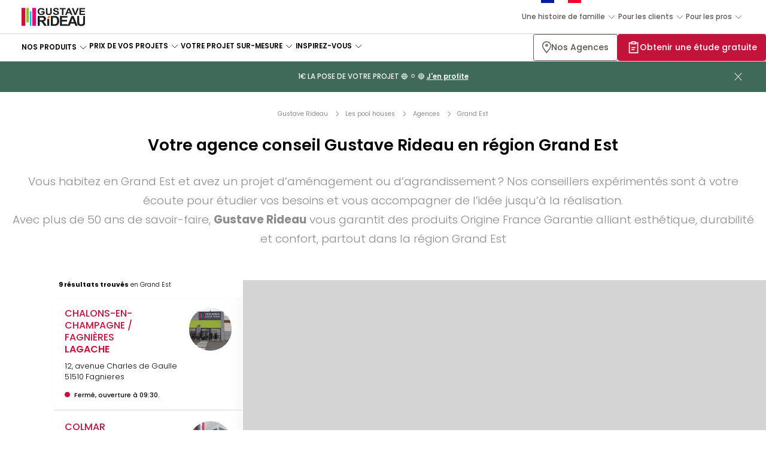

--- FILE ---
content_type: text/html; charset=UTF-8
request_url: https://www.gustaverideau.com/pool-house/agences/grand-est/
body_size: 47360
content:
<!DOCTYPE html>
<html lang="fr-FR">

<head>

    <meta charset="UTF-8">

    <meta name="viewport" content="width=device-width, initial-scale=1">

    <title>Pool house dans le Grand Est | Gustave Rideau</title>

    <link rel="profile" href="http://gmpg.org/xfn/11">

    <link rel="manifest" href="/manifest.json" crossorigin="use-credentials">

    <link rel="apple-touch-icon" href="/icons-192.png">

    <meta name="theme-color" content="#ffffff">

    <meta name="p:domain_verify" content="aa4ae0148a85c36f19e68846121ed160" />

        <link rel="preconnect" href="//fonts.gstatic.com" crossorigin>
    <link rel="dns-prefetch" href="//fonts.gstatic.com" crossorigin>

    <link rel="preconnect" href="//static.axept.io">
    <link rel="dns-prefetch" href="//static.axept.io">

    <link rel="preconnect" href="//googletagmanager.com">
    <link rel="dns-prefetch" href="//googletagmanager.com">

    <link rel="dns-prefetch" href="//google-analytics.com">
    <link rel="dns-prefetch" href="//youtube.com">

    <script type="text/javascript">

        
        window.axeptioSettings = {
            clientId: '65e6ce7fc8b450a28f45e2fe',
            cookiesVersion: "gustave rideau-fr-EU",
            googleConsentMode: { default: {
                analytics_storage : 'denied',
                ad_storage        : 'denied',
                ad_user_data      : 'denied',
                ad_personalization: 'denied',
                wait_for_update   : 500
            } }
        };

        (function(d, s) {
          var t = d.getElementsByTagName(s)[0], e = d.createElement(s);
          e.async = true; e.src = "//static.axept.io/sdk.js";
          t.parentNode.insertBefore(e, t);
        })(document, "script");

        
        
        (function(w,d,s,l,i){w[l]=w[l]||[];w[l].push({'gtm.start':
        new Date().getTime(),event:'gtm.js'});var f=d.getElementsByTagName(s)[0],
        j=d.createElement(s),dl=l!='dataLayer'?'&l='+l:'';j.async=true;j.src=
        'https://www.googletagmanager.com/gtm.js?id='+i+dl;f.parentNode.insertBefore(j,f);
        })(window,document,'script','dataLayer','GTM-T552SNH');

        
        
        GOOGLEMAPS_API_KEY = 'AIzaSyCotG4vCD5CDEh9x2aoR8OIrtxcDVf6i4s';

        
        
        RECAPTCHA_SITE_KEY = '6Ld8INoaAAAAAN6XjYm3QPsxCHHC6ynR4mssqSlH';

        
        
        eKonsilio = window.eKonsilio || function () {
            (eKonsilio.q = eKonsilio.q || []).push(arguments);
        };

        
    </script>

    
        <meta name="facebook-domain-verification" content="ridgi4fbufzko1mz3oig1lvw1eixgd" />

    
    <meta name='robots' content='index, follow, max-image-preview:large, max-snippet:-1, max-video-preview:-1' />

	<!-- This site is optimized with the Yoast SEO plugin v26.7 - https://yoast.com/wordpress/plugins/seo/ -->
	<meta name="description" content="Vous habitez dans le Grand Est et vous avez un projet de pool house ? Venez à la rencontre de nos conseillers ✔️ Conseils et devis sur-mesure gratuit." />
	<link rel="canonical" href="https://www.gustaverideau.com/pool-house/agences/grand-est/" />
	<meta property="og:locale" content="fr_FR" />
	<meta property="og:type" content="article" />
	<meta property="og:title" content="Pool house dans le Grand Est | Gustave Rideau" />
	<meta property="og:description" content="Vous souhaitez faire construire un pool house ? Trouvez facilement une agence Gustave Rideau proche de chez vous ➽ Demandez une étude gratuite" />
	<meta property="og:url" content="https://www.gustaverideau.com/pool-house/agences/grand-est/" />
	<meta property="og:site_name" content="Gustave Rideau" />
	<meta property="article:modified_time" content="2024-07-16T06:59:52+00:00" />
	<meta name="twitter:card" content="summary_large_image" />
	<script type="application/ld+json" class="yoast-schema-graph">{"@context":"https://schema.org","@graph":[{"@type":"WebPage","@id":"https://www.gustaverideau.com/agences/grand-est/","url":"https://www.gustaverideau.com/agences/grand-est/","name":"Pool house dans le Grand Est","isPartOf":{"@id":"https://www.gustaverideau.com/#website"},"datePublished":"2021-03-09T16:20:05+00:00","dateModified":"2024-12-03T15:12:36+00:00","description":"Vous habitez dans le Grand Est et vous avez un projet de pool house ? Venez à la rencontre de nos conseillers ✔️ Conseils et devis sur-mesure gratuit.","breadcrumb":{"@id":"https://www.gustaverideau.com/pool-house/agences/#breadcrumb"},"inLanguage":"fr-FR"},{"@type":"BreadcrumbList","@id":"https://www.gustaverideau.com/pool-house/agences/#breadcrumb","itemListElement":[{"@type":"ListItem","position":1,"name":"Home","item":"https://www.gustaverideau.com/"},{"@type":"ListItem","position":2,"name":"Les pool houses","item":"https://www.gustaverideau.com/pool-house/"},{"@type":"ListItem","position":3,"name":"Agences &#8211; Pool house"}]},{"@type":"WebSite","@id":"https://www.gustaverideau.com/#website","url":"https://www.gustaverideau.com/","name":"Gustave Rideau","description":"","publisher":{"@id":"https://www.gustaverideau.com/#organization"},"potentialAction":[{"@type":"SearchAction","target":{"@type":"EntryPoint","urlTemplate":"https://www.gustaverideau.com/?s={search_term_string}"},"query-input":{"@type":"PropertyValueSpecification","valueRequired":true,"valueName":"search_term_string"}}],"inLanguage":"fr-FR"},{"@type":"Organization","@id":"https://www.gustaverideau.com/#organization","name":"Gustave Rideau","url":"https://www.gustaverideau.com/","logo":{"@type":"ImageObject","inLanguage":"fr-FR","@id":"https://www.gustaverideau.com/#/schema/logo/image/","url":"https://www.gustaverideau.com/app/uploads/2021/06/gustave-rideau-logo.svg","contentUrl":"https://www.gustaverideau.com/app/uploads/2021/06/gustave-rideau-logo.svg","width":240,"height":70,"caption":"Gustave Rideau"},"image":{"@id":"https://www.gustaverideau.com/#/schema/logo/image/"},"brand":{"@id":"https://www.gustaverideau.com#brand"}},{"@type":"Brand","@id":"https://www.gustaverideau.com#brand","logo":{"@id":"https://www.gustaverideau.com/#/schema/logo/image/"}},{"@type":"AggregateRating","itemReviewed":{"@id":"https://www.gustaverideau.com/#organization"},"ratingValue":4.7,"bestRating":5,"ratingCount":1060,"author":{"@type":"Organization","name":"Avis Verifiés","url":"https://fr.avis-verifies.com"}}]}</script>
	<!-- / Yoast SEO plugin. -->


<link rel='dns-prefetch' href='//cl.avis-verifies.com' />
<link rel='dns-prefetch' href='//livechat.ekonsilio.io' />
<style id='wp-img-auto-sizes-contain-inline-css' type='text/css'>
img:is([sizes=auto i],[sizes^="auto," i]){contain-intrinsic-size:3000px 1500px}
/*# sourceURL=wp-img-auto-sizes-contain-inline-css */
</style>
<link rel='stylesheet' id='app-style-css' href='https://www.gustaverideau.com/app/themes/gustaverideau/assets/style.64262d648e.css?ver=1.6.0-20250212' type='text/css' media='all' />
<link rel='stylesheet' id='vendor-style-css' href='https://www.gustaverideau.com/app/themes/gustaverideau/assets/vendor.2d0327936d.css?ver=1.6.0-20250212' type='text/css' media='all' />
<script type="text/javascript" src="//code.jquery.com/jquery-3.7.1.min.js?ver=3.7.1" id="jquery-core-js" defer="defer" data-wp-strategy="defer"></script>
<script type="text/javascript" src="https://www.gustaverideau.com/app/themes/gustaverideau/assets/script.b61b099abd.js?ver=1.6.0-20250212" id="app-script-js" defer="defer" data-wp-strategy="defer"></script>
<script type="text/javascript" src="//cl.avis-verifies.com/fr/widget4/widget16.min.js" id="avis-verifies-js" defer="defer" data-wp-strategy="defer"></script>
<script type="text/javascript" src="//livechat.ekonsilio.io/66fbbb209a07a5911c8d6a58.js" id="ekonsilio-livechat-js" defer="defer" data-wp-strategy="defer" crossorigin="anonymous"></script>
<script type="text/javascript" src="//livechat.ekonsilio.io/sdk.js" id="ekonsilio-sdk-js" async="async" data-wp-strategy="async"></script>
    <style>
        html {
            --color-theme: #5e554e;
            --color-theme-dark: #4e453e;
        }

                                
            
            .theme-gardenstudio {
                --color-theme: #d6634d;
                --color-theme-dark: #b34935;
            }

            
                                
            
            .theme-gardenhouse {
                --color-theme: #8c9965;
                --color-theme-dark: #707f46;
            }

            
                                
            
            .theme-veranda {
                --color-theme: #d6634d;
                --color-theme-dark: #b34935;
            }

            
                                
            
            .theme-extension {
                --color-theme: #d6634d;
                --color-theme-dark: #b34935;
            }

            
                                
            
            .theme-pergola {
                --color-theme: #8c9965;
                --color-theme-dark: #707f46;
            }

            
                                
            
            .theme-terracecover {
                --color-theme: #8c9965;
                --color-theme-dark: #707f46;
            }

            
                                
            
            .theme-poolcover {
                --color-theme: #679ab6;
                --color-theme-dark: #3c6a84;
            }

            
                                
            
            .theme-carport {
                --color-theme: #e2a300;
                --color-theme-dark: #c98900;
            }

            
                                
            
            .theme-poolhouse {
                --color-theme: #8c9965;
                --color-theme-dark: #707f46;
            }

            
            </style>


    
</head>

<body class="page--storelocator page--storelocator-region theme-poolhouse" data-agency-type="region" data-agency-name="Grand Est" >

            <!-- Google Tag Manager (noscript) -->
        <noscript><iframe src="https://www.googletagmanager.com/ns.html?id=GTM-ID" height="0" width="0" style="display:none;visibility:hidden"></iframe></noscript>
        <!-- End Google Tag Manager (noscript) -->
    
    
<header id="header">

    <div class="header-nav-container">

        <a  class="brand-logo" href="https://www.gustaverideau.com" id="header-logo"><img src="https://www.gustaverideau.com/app/themes/gustaverideau/assets/medias/logo.svg" alt="Gustave Rideau"></a>
        
            <form role="search" method="get" id="searchform" class="searchform" action="http://gustaverideau.test/" novalidate="">

    <input type="text" placeholder="Rechercher" value="" name="s" id="s">

</form>
            <div class="header-nav-spacer"></div>

            <nav id="header-brand" class="header-nav header-nav-menu">

                
                    <div class="menu-header-brand"><ul id="menu-menu-marque" class="menu"><li id="menu-item-86970" class="bleu-blanc-rouge menu-item menu-item-type-custom menu-item-object-custom menu-item-has-children menu-item-86970"><span >Une histoire de famille</span>
<ul class="sub-menu">

    <li class="menu-item menu-item-nav">

        <nav>

            <button class="action-back">

                Une histoire de famille
            </button>

            <button class="action-close"></button>

        </nav>

    </li>

	<li id="menu-item-86998" class="menu-item menu-item-type-post_type menu-item-object-page menu-item-86998"><a href="https://www.gustaverideau.com/gustave-rideau/lentreprise/">Histoire de l’entreprise</a></li>
	<li id="menu-item-87000" class="menu-item menu-item-type-post_type menu-item-object-page menu-item-87000"><a href="https://www.gustaverideau.com/gustave-rideau/le-savoir-faire/">Notre savoir-faire</a></li>
	<li id="menu-item-87007" class="menu-item menu-item-type-post_type menu-item-object-page menu-item-87007"><a href="https://www.gustaverideau.com/gustave-rideau/nos-engagements/">Nos engagements</a></li>
	<li id="menu-item-87008" class="menu-item menu-item-type-post_type menu-item-object-page menu-item-87008"><a href="https://www.gustaverideau.com/gustave-rideau/travailler-chez-gustave-rideau/">Travailler chez Gustave Rideau</a></li>
</ul>
</li>
<li id="menu-item-95004" class="menu-item menu-item-type-custom menu-item-object-custom menu-item-has-children menu-item-95004"><span >Pour les clients</span>
<ul class="sub-menu">

    <li class="menu-item menu-item-nav">

        <nav>

            <button class="action-back">

                Pour les clients
            </button>

            <button class="action-close"></button>

        </nav>

    </li>

	<li id="menu-item-95005" class="menu-item menu-item-type-custom menu-item-object-custom menu-item-95005"><a href="https://ambassadeurs.gustaverideau.com/devenir-ambassadeur">Devenir ambassadeur</a></li>
	<li id="menu-item-95006" class="menu-item menu-item-type-custom menu-item-object-custom menu-item-95006"><a href="https://gustaverideau.adisnor.fr/login/">Suivre ma commande</a></li>
	<li id="menu-item-95007" class="menu-item menu-item-type-custom menu-item-object-custom menu-item-95007"><a href="https://www.gustaverideau.com/service-client/">SAV</a></li>
</ul>
</li>
<li id="menu-item-86971" class="menu-item menu-item-type-custom menu-item-object-custom menu-item-has-children menu-item-86971"><span >Pour les pros</span>
<ul class="sub-menu">

    <li class="menu-item menu-item-nav">

        <nav>

            <button class="action-back">

                Pour les pros
            </button>

            <button class="action-close"></button>

        </nav>

    </li>

	<li id="menu-item-87004" class="menu-item menu-item-type-custom menu-item-object-custom menu-item-87004"><a href="https://ideal.gustaverideau.com">Devenez distributeur</a></li>
	<li id="menu-item-87006" class="menu-item menu-item-type-post_type menu-item-object-page menu-item-87006"><a href="https://www.gustaverideau.com/devenir-concessionnaire-gustave-rideau/">Devenez concessionnaire</a></li>
	<li id="menu-item-87005" class="menu-item menu-item-type-post_type menu-item-object-page menu-item-87005"><a href="https://www.gustaverideau.com/pro/">Équipez votre HPA/CHR</a></li>
</ul>
</li>
</ul></div>
                
            </nav>

            <div class="header-nav-separator"></div>

            <nav id="header-hub" class="header-nav header-nav-menu">

                
                    <div class="menu-header-hub"><ul id="menu-menu-hub" class="menu"><li id="menu-item-86969" class="menu-item menu-item-type-custom menu-item-object-custom menu-item-has-children menu-item-86969"><span >Nos Produits</span>
<ul class="sub-menu">

    <li class="menu-item menu-item-nav">

        <nav>

            <button class="action-back">

                Nos Produits
            </button>

            <button class="action-close"></button>

        </nav>

    </li>

	<li id="menu-item-86987" class="menu-item menu-item-type-post_type menu-item-object-mega-menu menu-item-has-children theme-veranda menu-item-86987"><a><img width="360" height="360" src="https://www.gustaverideau.com/app/uploads/2023/01/collection-veranda.jpg" class="attachment-post-thumbnail size-post-thumbnail wp-post-image" alt="collection véranda" decoding="async" fetchpriority="high" srcset="https://www.gustaverideau.com/app/uploads/2023/01/collection-veranda.jpg 360w, https://www.gustaverideau.com/app/uploads/2023/01/collection-veranda-300x300.jpg 300w, https://www.gustaverideau.com/app/uploads/2023/01/collection-veranda-150x150.jpg 150w, https://www.gustaverideau.com/app/uploads/2023/01/collection-veranda-250x250.jpg 250w" sizes="(max-width: 360px) 100vw, 360px" />Les vérandas</a>
	<ul class="sub-menu">

    <li class="menu-item menu-item-nav">

        <nav>

            <button class="action-back">

                Les vérandas
            </button>

            <button class="action-close"></button>

        </nav>

    </li>


<div class="mega-menu-container mega-menu-category ">

    
        <div class="mega-menu--block  mega-menu--block-model">

    <div class="block-title title-h3">

        Les styles
    </div>

    
    <div class="block-model-pushs">

        
            <article class="block-model-push">

                
                <figure>

                    
                        <img width="245" height="140" src="https://www.gustaverideau.com/app/uploads/2025/04/menu-veranda-moderne-1.jpg" class="attachment-post-thumbnail size-post-thumbnail" alt="véranda moderne menu" decoding="async" srcset="https://www.gustaverideau.com/app/uploads/2025/04/menu-veranda-moderne-1.jpg 245w, https://www.gustaverideau.com/app/uploads/2025/04/menu-veranda-moderne-1-150x86.jpg 150w" sizes="(max-width: 245px) 100vw, 245px" />
                    
                </figure>

                
                <div class="block-title title-h4">

                    Véranda moderne
                </div>

                
                
                    <a href="https://www.gustaverideau.com/veranda/style-moderne/" class="link-overlay"
                       title="Véranda moderne"></a>

                
            </article>

        
            <article class="block-model-push">

                
                <figure>

                    
                        <img width="245" height="140" src="https://www.gustaverideau.com/app/uploads/2025/04/menu-veranda-classique-1.jpg" class="attachment-post-thumbnail size-post-thumbnail" alt="véranda classique menu" decoding="async" srcset="https://www.gustaverideau.com/app/uploads/2025/04/menu-veranda-classique-1.jpg 245w, https://www.gustaverideau.com/app/uploads/2025/04/menu-veranda-classique-1-150x86.jpg 150w" sizes="(max-width: 245px) 100vw, 245px" />
                    
                </figure>

                
                <div class="block-title title-h4">

                    Véranda classique
                </div>

                
                
                    <a href="https://www.gustaverideau.com/veranda/style-classique/" class="link-overlay"
                       title="Véranda classique"></a>

                
            </article>

        
            <article class="block-model-push">

                
                <figure>

                    
                        <img width="245" height="140" src="https://www.gustaverideau.com/app/uploads/2025/04/menu-veranda-verriere.jpg" class="attachment-post-thumbnail size-post-thumbnail" alt="véranda verrière menu" decoding="async" srcset="https://www.gustaverideau.com/app/uploads/2025/04/menu-veranda-verriere.jpg 245w, https://www.gustaverideau.com/app/uploads/2025/04/menu-veranda-verriere-150x86.jpg 150w" sizes="(max-width: 245px) 100vw, 245px" />
                    
                </figure>

                
                <div class="block-title title-h4">

                    Véranda verrière
                </div>

                
                
                    <a href="https://www.gustaverideau.com/veranda/style-verriere/" class="link-overlay"
                       title="Véranda verrière"></a>

                
            </article>

        
    </div>

    
        <a href="https://www.gustaverideau.com/veranda/" class="button block-button-link">

            Découvrir les vérandas
        </a>

    
</div>
    
        <div class="mega-menu--block mega-menu--block-surface">

    <div class="block-title title-h3">

        Nos surfaces
    </div>

    <div class="block-link-pushs">

        
            <article class="block-link-push">

                <div class="title-h4">

                    Véranda de -20 m²
                </div>

                
                <a href="https://www.gustaverideau.com/prix/veranda/?surface%5B10_20%5D=10_20#">

                    
                </a>

                <a href="https://www.gustaverideau.com/prix/veranda/?surface%5B10_20%5D=10_20#" class="link-overlay"
                   title=""></a>

            </article>

        
            <article class="block-link-push">

                <div class="title-h4">

                    Véranda de 20 à 30 m²
                </div>

                
                <a href="https://www.gustaverideau.com/prix/veranda/?surface%5B20_30%5D=20_30#">

                    
                </a>

                <a href="https://www.gustaverideau.com/prix/veranda/?surface%5B20_30%5D=20_30#" class="link-overlay"
                   title=""></a>

            </article>

        
            <article class="block-link-push">

                <div class="title-h4">

                    Véranda de +30 m²
                </div>

                
                <a href="https://www.gustaverideau.com/prix/veranda/?surface%5B30_%5D=30_#">

                    
                </a>

                <a href="https://www.gustaverideau.com/prix/veranda/?surface%5B30_%5D=30_#" class="link-overlay"
                   title=""></a>

            </article>

        
    </div>

    
    
        <a href="https://www.gustaverideau.com/prix/veranda/" class="button block-button-link">

            Prix des vérandas
        </a>

    
</div>

    
        <div class="mega-menu--block mega-menu--block-product">

    <article class="block-push-card push-card-with-cta">

        <figure>

            
            
                <img width="1920" height="1280" src="https://www.gustaverideau.com/app/uploads/2021/06/veranda-classique-eleganz-1-1.jpg" class="attachment-full size-full wp-post-image" alt="véranda classique éléganz" decoding="async" srcset="https://www.gustaverideau.com/app/uploads/2021/06/veranda-classique-eleganz-1-1.jpg 1920w, https://www.gustaverideau.com/app/uploads/2021/06/veranda-classique-eleganz-1-1-300x200.jpg 300w, https://www.gustaverideau.com/app/uploads/2021/06/veranda-classique-eleganz-1-1-1024x683.jpg 1024w, https://www.gustaverideau.com/app/uploads/2021/06/veranda-classique-eleganz-1-1-768x512.jpg 768w, https://www.gustaverideau.com/app/uploads/2021/06/veranda-classique-eleganz-1-1-150x100.jpg 150w, https://www.gustaverideau.com/app/uploads/2021/06/veranda-classique-eleganz-1-1-735x490.jpg 735w, https://www.gustaverideau.com/app/uploads/2021/06/veranda-classique-eleganz-1-1-1440x960.jpg 1440w, https://www.gustaverideau.com/app/uploads/2021/06/veranda-classique-eleganz-1-1-250x167.jpg 250w, https://www.gustaverideau.com/app/uploads/2021/06/veranda-classique-eleganz-1-1-635x423.jpg 635w, https://www.gustaverideau.com/app/uploads/2021/06/veranda-classique-eleganz-1-1-900x600.jpg 900w" sizes="(max-width: 1920px) 100vw, 1920px" />
            
            
            <figcaption>

                <div class="title-h4">

                    Véranda Éléganz Classique
                </div>

                <div class="product-price">

                    <span class="product-price-text">

                        livré et posé
                    </span>

                    <span class="product-price-current">

                        18 646&nbsp;€ <sup>TTC</sup>

                    </span>

                    
                        <span class="product-price-crossed">

                            20 718&nbsp;€

                        </span>

                    
                </div>

                <a class="button" href="https://www.gustaverideau.com/prix/veranda/veranda-eleganz-classique-11/">

                    Découvrir
                </a>

            </figcaption>

        </figure>

        <a href="https://www.gustaverideau.com/prix/veranda/veranda-eleganz-classique-11/" class="link-overlay"
           title="Véranda Éléganz Classique"></a>

    </article>

    
        <div class="block-link-cards">

            
                <article class="block-link-card">

                    <p class="link-type">

                        IMPOSITION
                    </p>

                    
                    <a href="https://www.gustaverideau.com/article/une-veranda-est-elle-imposable/">

                        Une véranda est-elle imposable ?
                    </a>

                    <a href="https://www.gustaverideau.com/article/une-veranda-est-elle-imposable/" class="link-overlay"
                       title="Une véranda est-elle imposable ?"></a>

                </article>

            
                <article class="block-link-card">

                    <p class="link-type">

                        DÉMARCHES ADMINISTRATIVES
                    </p>

                    
                    <a href="https://www.gustaverideau.com/article/les-formalites-administratives-pour-une-veranda/">

                        Véranda : déclaration ou permis de construire ?
                    </a>

                    <a href="https://www.gustaverideau.com/article/les-formalites-administratives-pour-une-veranda/" class="link-overlay"
                       title="Véranda : déclaration ou permis de construire ?"></a>

                </article>

            
                <article class="block-link-card">

                    <p class="link-type">

                        CONSEILS PRATIQUES
                    </p>

                    
                    <a href="https://www.gustaverideau.com/article/veranda-ou-pergola-quelles-differences/">

                        Véranda ou pergola ?
                    </a>

                    <a href="https://www.gustaverideau.com/article/veranda-ou-pergola-quelles-differences/" class="link-overlay"
                       title="Véranda ou pergola ?"></a>

                </article>

            
                <article class="block-link-card">

                    <p class="link-type">

                        ENTRETIEN
                    </p>

                    
                    <a href="https://www.gustaverideau.com/article/les-conseils-dentretien-et-dutilisation-de-votre-veranda/">

                        Comment entretenir ma véranda ?
                    </a>

                    <a href="https://www.gustaverideau.com/article/les-conseils-dentretien-et-dutilisation-de-votre-veranda/" class="link-overlay"
                       title="Comment entretenir ma véranda ?"></a>

                </article>

            
                <article class="block-link-card">

                    <p class="link-type">

                        CONSEILS PRATIQUES
                    </p>

                    
                    <a href="https://www.gustaverideau.com/article/fait-il-trop-chaud-lete-dans-une-veranda/">

                        Fait-il trop chaud l’été dans une véranda ?
                    </a>

                    <a href="https://www.gustaverideau.com/article/fait-il-trop-chaud-lete-dans-une-veranda/" class="link-overlay"
                       title="Fait-il trop chaud l’été dans une véranda ?"></a>

                </article>

            
        </div>

    
</div>

    
</div>
	</ul>
</li>
	<li id="menu-item-86996" class="menu-item menu-item-type-post_type menu-item-object-mega-menu menu-item-has-children theme-extension menu-item-86996"><a><img width="360" height="360" src="https://www.gustaverideau.com/app/uploads/2023/01/collection-extension-min-2.jpg" class="attachment-post-thumbnail size-post-thumbnail wp-post-image" alt="extension gustave rideau" decoding="async" srcset="https://www.gustaverideau.com/app/uploads/2023/01/collection-extension-min-2.jpg 360w, https://www.gustaverideau.com/app/uploads/2023/01/collection-extension-min-2-300x300.jpg 300w, https://www.gustaverideau.com/app/uploads/2023/01/collection-extension-min-2-150x150.jpg 150w, https://www.gustaverideau.com/app/uploads/2023/01/collection-extension-min-2-250x250.jpg 250w" sizes="(max-width: 360px) 100vw, 360px" />Les extensions de maison</a>
	<ul class="sub-menu">

    <li class="menu-item menu-item-nav">

        <nav>

            <button class="action-back">

                Les extensions de maison
            </button>

            <button class="action-close"></button>

        </nav>

    </li>


<div class="mega-menu-container mega-menu-category ">

    
        <div class="mega-menu--block  mega-menu--block-model">

    <div class="block-title title-h3">

        Les styles
    </div>

    
    <div class="block-model-pushs">

        
            <article class="block-model-push">

                
                <figure>

                    
                        <img width="300" height="118" src="https://www.gustaverideau.com/app/uploads/2025/04/vrideau_esthete_2021_garnierstudios_49-28-.jpg-1200px-300x118-1.jpg" class="attachment-post-thumbnail size-post-thumbnail" alt="extension moderne menu" decoding="async" srcset="https://www.gustaverideau.com/app/uploads/2025/04/vrideau_esthete_2021_garnierstudios_49-28-.jpg-1200px-300x118-1.jpg 300w, https://www.gustaverideau.com/app/uploads/2025/04/vrideau_esthete_2021_garnierstudios_49-28-.jpg-1200px-300x118-1-150x59.jpg 150w, https://www.gustaverideau.com/app/uploads/2025/04/vrideau_esthete_2021_garnierstudios_49-28-.jpg-1200px-300x118-1-250x98.jpg 250w" sizes="(max-width: 300px) 100vw, 300px" />
                    
                </figure>

                
                <div class="block-title title-h4">

                    Extension moderne
                </div>

                
                
                    <a href="https://www.gustaverideau.com/extension/style-moderne/" class="link-overlay"
                       title="Extension moderne"></a>

                
            </article>

        
            <article class="block-model-push">

                
                <figure>

                    
                        <img width="245" height="140" src="https://www.gustaverideau.com/app/uploads/2025/04/menu-extension-classique.jpg" class="attachment-post-thumbnail size-post-thumbnail" alt="extension classique menu" decoding="async" srcset="https://www.gustaverideau.com/app/uploads/2025/04/menu-extension-classique.jpg 245w, https://www.gustaverideau.com/app/uploads/2025/04/menu-extension-classique-150x86.jpg 150w" sizes="(max-width: 245px) 100vw, 245px" />
                    
                </figure>

                
                <div class="block-title title-h4">

                    Extension vitrée classique
                </div>

                
                
                    <a href="https://www.gustaverideau.com/extension/style-classique/" class="link-overlay"
                       title="Extension vitrée classique"></a>

                
            </article>

        
            <article class="block-model-push">

                
                <figure>

                    
                        <img width="245" height="140" src="https://www.gustaverideau.com/app/uploads/2025/04/menu-extension-atelier.jpg" class="attachment-post-thumbnail size-post-thumbnail" alt="extension atelier menu" decoding="async" srcset="https://www.gustaverideau.com/app/uploads/2025/04/menu-extension-atelier.jpg 245w, https://www.gustaverideau.com/app/uploads/2025/04/menu-extension-atelier-150x86.jpg 150w" sizes="(max-width: 245px) 100vw, 245px" />
                    
                </figure>

                
                <div class="block-title title-h4">

                    Extension atelier d'artiste 
                </div>

                
                
                    <a href="https://www.gustaverideau.com/extension/style-atelier-artiste/" class="link-overlay"
                       title="Extension atelier d'artiste "></a>

                
            </article>

        
    </div>

    
        <a href="https://www.gustaverideau.com/extension/" class="button block-button-link">

            Découvrir les extensions de maison
        </a>

    
</div>
    
        <div class="mega-menu--block mega-menu--block-surface">

    <div class="block-title title-h3">

        Nos surfaces
    </div>

    <div class="block-link-pushs">

        
            <article class="block-link-push">

                <div class="title-h4">

                    Extension de -20 m²
                </div>

                
                <a href="https://www.gustaverideau.com/prix/extension/?surface%5B_20%5D=_20#">

                    
                </a>

                <a href="https://www.gustaverideau.com/prix/extension/?surface%5B_20%5D=_20#" class="link-overlay"
                   title=""></a>

            </article>

        
            <article class="block-link-push">

                <div class="title-h4">

                    Extension de +20 m²
                </div>

                
                <a href="https://www.gustaverideau.com/prix/extension/?surface%5B20_30%5D=20_30&surface%5B30_40%5D=30_40&surface%5B40_%5D=40_#">

                    
                </a>

                <a href="https://www.gustaverideau.com/prix/extension/?surface%5B20_30%5D=20_30&surface%5B30_40%5D=30_40&surface%5B40_%5D=40_#" class="link-overlay"
                   title=""></a>

            </article>

        
    </div>

    
    
        <a href="https://www.gustaverideau.com/prix/extension/" class="button block-button-link">

            Prix des extensions de maison
        </a>

    
</div>

    
        <div class="mega-menu--block mega-menu--block-product">

    <article class="block-push-card push-card-with-cta">

        <figure>

            
            
                <img width="800" height="500" src="https://www.gustaverideau.com/app/uploads/2025/11/extension-atelier-dartiste.jpg" class="attachment-full size-full wp-post-image" alt="extension atelier d&#039;artiste" decoding="async" srcset="https://www.gustaverideau.com/app/uploads/2025/11/extension-atelier-dartiste.jpg 800w, https://www.gustaverideau.com/app/uploads/2025/11/extension-atelier-dartiste-300x188.jpg 300w, https://www.gustaverideau.com/app/uploads/2025/11/extension-atelier-dartiste-768x480.jpg 768w, https://www.gustaverideau.com/app/uploads/2025/11/extension-atelier-dartiste-150x94.jpg 150w, https://www.gustaverideau.com/app/uploads/2025/11/extension-atelier-dartiste-735x459.jpg 735w, https://www.gustaverideau.com/app/uploads/2025/11/extension-atelier-dartiste-250x156.jpg 250w, https://www.gustaverideau.com/app/uploads/2025/11/extension-atelier-dartiste-635x397.jpg 635w" sizes="(max-width: 800px) 100vw, 800px" />
            
            
            <figcaption>

                <div class="title-h4">

                    Extension Icône Atelier d'Artiste
                </div>

                <div class="product-price">

                    <span class="product-price-text">

                        livré et posé
                    </span>

                    <span class="product-price-current">

                        31 901&nbsp;€ <sup>TTC</sup>

                    </span>

                    
                        <span class="product-price-crossed">

                            35 446&nbsp;€

                        </span>

                    
                </div>

                <a class="button" href="https://www.gustaverideau.com/prix/extension/extension-icone-atelier/">

                    Découvrir
                </a>

            </figcaption>

        </figure>

        <a href="https://www.gustaverideau.com/prix/extension/extension-icone-atelier/" class="link-overlay"
           title="Extension Icône Atelier d'Artiste"></a>

    </article>

    
        <div class="block-link-cards">

            
                <article class="block-link-card">

                    <p class="link-type">

                        CONSEILS PRATIQUES
                    </p>

                    
                    <a href="https://www.gustaverideau.com/article/une-extension-bien-isolee/">

                        Une extension bien isolée
                    </a>

                    <a href="https://www.gustaverideau.com/article/une-extension-bien-isolee/" class="link-overlay"
                       title="Une extension bien isolée"></a>

                </article>

            
                <article class="block-link-card">

                    <p class="link-type">

                        AVANT / APRÈS
                    </p>

                    
                    <a href="https://www.gustaverideau.com/article/extension-avant-apres/">

                        Extension : projets AVANT / APRES
                    </a>

                    <a href="https://www.gustaverideau.com/article/extension-avant-apres/" class="link-overlay"
                       title="Extension : projets AVANT / APRES"></a>

                </article>

            
                <article class="block-link-card">

                    <p class="link-type">

                        DÉMARCHES ADMINISTRATIVES
                    </p>

                    
                    <a href="https://www.gustaverideau.com/article/les-formalites-administratives-pour-une-veranda/">

                        Extension/véranda : déclaration ou permis de construire ?
                    </a>

                    <a href="https://www.gustaverideau.com/article/les-formalites-administratives-pour-une-veranda/" class="link-overlay"
                       title="Extension/véranda : déclaration ou permis de construire ?"></a>

                </article>

            
        </div>

    
</div>

    
</div>
	</ul>
</li>
	<li id="menu-item-86990" class="menu-item menu-item-type-post_type menu-item-object-mega-menu menu-item-has-children theme-pergola menu-item-86990"><a><img width="360" height="360" src="https://www.gustaverideau.com/app/uploads/2023/01/collection-pergola.jpg" class="attachment-post-thumbnail size-post-thumbnail wp-post-image" alt="collection pergola" decoding="async" srcset="https://www.gustaverideau.com/app/uploads/2023/01/collection-pergola.jpg 360w, https://www.gustaverideau.com/app/uploads/2023/01/collection-pergola-300x300.jpg 300w, https://www.gustaverideau.com/app/uploads/2023/01/collection-pergola-150x150.jpg 150w, https://www.gustaverideau.com/app/uploads/2023/01/collection-pergola-250x250.jpg 250w" sizes="(max-width: 360px) 100vw, 360px" />Les pergolas</a>
	<ul class="sub-menu">

    <li class="menu-item menu-item-nav">

        <nav>

            <button class="action-back">

                Les pergolas
            </button>

            <button class="action-close"></button>

        </nav>

    </li>


<div class="mega-menu-container mega-menu-category ">

    
        <div class="mega-menu--block  mega-menu--block-model">

    <div class="block-title title-h3">

        Les styles
    </div>

    
    <div class="block-model-pushs">

        
            <article class="block-model-push">

                
                <figure>

                    
                        <img width="2048" height="1366" src="https://www.gustaverideau.com/app/uploads/2021/03/vrideau_2020_pergola_bioclimatik_lamoureux-143--scaled.jpg" class="attachment-post-thumbnail size-post-thumbnail wp-post-image" alt="Pergola Bioclimatik - Lamoureux" decoding="async" srcset="https://www.gustaverideau.com/app/uploads/2021/03/vrideau_2020_pergola_bioclimatik_lamoureux-143--scaled.jpg 2048w, https://www.gustaverideau.com/app/uploads/2021/03/vrideau_2020_pergola_bioclimatik_lamoureux-143--scaled-300x200.jpg 300w, https://www.gustaverideau.com/app/uploads/2021/03/vrideau_2020_pergola_bioclimatik_lamoureux-143--scaled-1024x683.jpg 1024w, https://www.gustaverideau.com/app/uploads/2021/03/vrideau_2020_pergola_bioclimatik_lamoureux-143--scaled-768x512.jpg 768w, https://www.gustaverideau.com/app/uploads/2021/03/vrideau_2020_pergola_bioclimatik_lamoureux-143--scaled-150x100.jpg 150w, https://www.gustaverideau.com/app/uploads/2021/03/vrideau_2020_pergola_bioclimatik_lamoureux-143--scaled-735x490.jpg 735w, https://www.gustaverideau.com/app/uploads/2021/03/vrideau_2020_pergola_bioclimatik_lamoureux-143--scaled-1440x960.jpg 1440w, https://www.gustaverideau.com/app/uploads/2021/03/vrideau_2020_pergola_bioclimatik_lamoureux-143--scaled-1920x1281.jpg 1920w, https://www.gustaverideau.com/app/uploads/2021/03/vrideau_2020_pergola_bioclimatik_lamoureux-143--scaled-250x167.jpg 250w, https://www.gustaverideau.com/app/uploads/2021/03/vrideau_2020_pergola_bioclimatik_lamoureux-143--scaled-635x424.jpg 635w, https://www.gustaverideau.com/app/uploads/2021/03/vrideau_2020_pergola_bioclimatik_lamoureux-143--scaled-900x600.jpg 900w" sizes="(max-width: 2048px) 100vw, 2048px" />
                    
                </figure>

                
                <div class="block-title title-h4">

                    Pergola bioclimatique
                </div>

                
                
                    <a href="https://www.gustaverideau.com/pergola/style-bioclimatik/" class="link-overlay"
                       title="Pergola bioclimatique"></a>

                
            </article>

        
            <article class="block-model-push">

                
                <figure>

                    
                        <img width="1920" height="1280" src="https://www.gustaverideau.com/app/uploads/2021/04/pergola_luminov_rideau_2019_lamoureux_300rvb-9-.jpg" class="attachment-post-thumbnail size-post-thumbnail wp-post-image" alt="pergola luminov" decoding="async" srcset="https://www.gustaverideau.com/app/uploads/2021/04/pergola_luminov_rideau_2019_lamoureux_300rvb-9-.jpg 1920w, https://www.gustaverideau.com/app/uploads/2021/04/pergola_luminov_rideau_2019_lamoureux_300rvb-9--300x200.jpg 300w, https://www.gustaverideau.com/app/uploads/2021/04/pergola_luminov_rideau_2019_lamoureux_300rvb-9--1024x683.jpg 1024w, https://www.gustaverideau.com/app/uploads/2021/04/pergola_luminov_rideau_2019_lamoureux_300rvb-9--768x512.jpg 768w, https://www.gustaverideau.com/app/uploads/2021/04/pergola_luminov_rideau_2019_lamoureux_300rvb-9--150x100.jpg 150w, https://www.gustaverideau.com/app/uploads/2021/04/pergola_luminov_rideau_2019_lamoureux_300rvb-9--735x490.jpg 735w, https://www.gustaverideau.com/app/uploads/2021/04/pergola_luminov_rideau_2019_lamoureux_300rvb-9--1440x960.jpg 1440w, https://www.gustaverideau.com/app/uploads/2021/04/pergola_luminov_rideau_2019_lamoureux_300rvb-9--250x167.jpg 250w, https://www.gustaverideau.com/app/uploads/2021/04/pergola_luminov_rideau_2019_lamoureux_300rvb-9--635x423.jpg 635w, https://www.gustaverideau.com/app/uploads/2021/04/pergola_luminov_rideau_2019_lamoureux_300rvb-9--900x600.jpg 900w" sizes="(max-width: 1920px) 100vw, 1920px" />
                    
                </figure>

                
                <div class="block-title title-h4">

                    Pergola vitrée
                </div>

                
                
                    <a href="https://www.gustaverideau.com/pergola/style-luminov/" class="link-overlay"
                       title="Pergola vitrée"></a>

                
            </article>

        
            <article class="block-model-push">

                
                <figure>

                    
                        <img width="800" height="600" src="https://www.gustaverideau.com/app/uploads/2023/07/pergola-toit-plat.jpg" class="attachment-post-thumbnail size-post-thumbnail wp-post-image" alt="pergola toit plat" decoding="async" srcset="https://www.gustaverideau.com/app/uploads/2023/07/pergola-toit-plat.jpg 800w, https://www.gustaverideau.com/app/uploads/2023/07/pergola-toit-plat-300x225.jpg 300w, https://www.gustaverideau.com/app/uploads/2023/07/pergola-toit-plat-768x576.jpg 768w, https://www.gustaverideau.com/app/uploads/2023/07/pergola-toit-plat-150x113.jpg 150w, https://www.gustaverideau.com/app/uploads/2023/07/pergola-toit-plat-735x551.jpg 735w, https://www.gustaverideau.com/app/uploads/2023/07/pergola-toit-plat-250x188.jpg 250w, https://www.gustaverideau.com/app/uploads/2023/07/pergola-toit-plat-635x476.jpg 635w" sizes="(max-width: 800px) 100vw, 800px" />
                    
                </figure>

                
                <div class="block-title title-h4">

                    Pergola toit plat
                </div>

                
                
                    <a href="https://www.gustaverideau.com/pergola/la-pergola-toit-plat/" class="link-overlay"
                       title="Pergola toit plat"></a>

                
            </article>

        
            <article class="block-model-push">

                
                <figure>

                    
                        <img width="2000" height="1398" src="https://www.gustaverideau.com/app/uploads/2021/03/vrideau_veranda_esprit_preau_2020_auvinet-19-.jpg" class="attachment-post-thumbnail size-post-thumbnail wp-post-image" alt="veranda esprit moderne preau" decoding="async" srcset="https://www.gustaverideau.com/app/uploads/2021/03/vrideau_veranda_esprit_preau_2020_auvinet-19-.jpg 2000w, https://www.gustaverideau.com/app/uploads/2021/03/vrideau_veranda_esprit_preau_2020_auvinet-19--300x210.jpg 300w, https://www.gustaverideau.com/app/uploads/2021/03/vrideau_veranda_esprit_preau_2020_auvinet-19--1024x716.jpg 1024w, https://www.gustaverideau.com/app/uploads/2021/03/vrideau_veranda_esprit_preau_2020_auvinet-19--768x537.jpg 768w, https://www.gustaverideau.com/app/uploads/2021/03/vrideau_veranda_esprit_preau_2020_auvinet-19--150x105.jpg 150w, https://www.gustaverideau.com/app/uploads/2021/03/vrideau_veranda_esprit_preau_2020_auvinet-19--735x514.jpg 735w, https://www.gustaverideau.com/app/uploads/2021/03/vrideau_veranda_esprit_preau_2020_auvinet-19--1440x1007.jpg 1440w, https://www.gustaverideau.com/app/uploads/2021/03/vrideau_veranda_esprit_preau_2020_auvinet-19--1920x1342.jpg 1920w, https://www.gustaverideau.com/app/uploads/2021/03/vrideau_veranda_esprit_preau_2020_auvinet-19--250x175.jpg 250w, https://www.gustaverideau.com/app/uploads/2021/03/vrideau_veranda_esprit_preau_2020_auvinet-19--635x444.jpg 635w, https://www.gustaverideau.com/app/uploads/2021/03/vrideau_veranda_esprit_preau_2020_auvinet-19--858x600.jpg 858w" sizes="(max-width: 2000px) 100vw, 2000px" />
                    
                </figure>

                
                <div class="block-title title-h4">

                    Pergola préau
                </div>

                
                
                    <a href="https://www.gustaverideau.com/pergola/style-preau/" class="link-overlay"
                       title="Pergola préau"></a>

                
            </article>

        
    </div>

    
        <a href="https://www.gustaverideau.com/pergola/" class="button block-button-link">

            Découvrir les pergolas
        </a>

    
</div>
    
        <div class="mega-menu--block mega-menu--block-surface">

    <div class="block-title title-h3">

        Nos surfaces
    </div>

    <div class="block-link-pushs">

        
            <article class="block-link-push">

                <div class="title-h4">

                    Pergola -10 m²
                </div>

                
                <a href="https://www.gustaverideau.com/prix/pergola/?surface%5B_10%5D=_10#">

                    
                </a>

                <a href="https://www.gustaverideau.com/prix/pergola/?surface%5B_10%5D=_10#" class="link-overlay"
                   title=""></a>

            </article>

        
            <article class="block-link-push">

                <div class="title-h4">

                    Pergola 10 à 20 m²
                </div>

                
                <a href="https://www.gustaverideau.com/prix/pergola/?surface%5B10_20%5D=10_20#">

                    
                </a>

                <a href="https://www.gustaverideau.com/prix/pergola/?surface%5B10_20%5D=10_20#" class="link-overlay"
                   title=""></a>

            </article>

        
            <article class="block-link-push">

                <div class="title-h4">

                    Pergola +20 m²
                </div>

                
                <a href="https://www.gustaverideau.com/prix/pergola/?surface%5B20_30%5D=20_30#">

                    
                </a>

                <a href="https://www.gustaverideau.com/prix/pergola/?surface%5B20_30%5D=20_30#" class="link-overlay"
                   title=""></a>

            </article>

        
    </div>

    
    
        <a href="https://www.gustaverideau.com/prix/pergola/" class="button block-button-link">

            Prix des pergolas
        </a>

    
</div>

    
        <div class="mega-menu--block mega-menu--block-product">

    <article class="block-push-card push-card-with-cta">

        <figure>

            
            
                <img width="705" height="560" src="https://www.gustaverideau.com/app/uploads/2024/06/pergola-bioclimatique-alternativ-min.jpg" class="attachment-full size-full wp-post-image" alt="pergola bioclimatique Alternativ" decoding="async" srcset="https://www.gustaverideau.com/app/uploads/2024/06/pergola-bioclimatique-alternativ-min.jpg 705w, https://www.gustaverideau.com/app/uploads/2024/06/pergola-bioclimatique-alternativ-min-300x238.jpg 300w, https://www.gustaverideau.com/app/uploads/2024/06/pergola-bioclimatique-alternativ-min-150x119.jpg 150w, https://www.gustaverideau.com/app/uploads/2024/06/pergola-bioclimatique-alternativ-min-250x199.jpg 250w, https://www.gustaverideau.com/app/uploads/2024/06/pergola-bioclimatique-alternativ-min-635x504.jpg 635w" sizes="(max-width: 705px) 100vw, 705px" />
            
            
            <figcaption>

                <div class="title-h4">

                    Pergola Bioclimatique Alternativ
                </div>

                <div class="product-price">

                    <span class="product-price-text">

                        livré et posé
                    </span>

                    <span class="product-price-current">

                        7 387&nbsp;€ <sup>TTC</sup>

                    </span>

                    
                        <span class="product-price-crossed">

                            8 208&nbsp;€

                        </span>

                    
                </div>

                <a class="button" href="https://www.gustaverideau.com/prix/pergola/pergola-bioclimatique-alternativ/">

                    Découvrir
                </a>

            </figcaption>

        </figure>

        <a href="https://www.gustaverideau.com/prix/pergola/pergola-bioclimatique-alternativ/" class="link-overlay"
           title="Pergola Bioclimatique Alternativ"></a>

    </article>

    
        <div class="block-link-cards">

            
                <article class="block-link-card">

                    <p class="link-type">

                        CONSEILS PRATIQUES 
                    </p>

                    
                    <a href="https://www.gustaverideau.com/article/veranda-ou-pergola-quelles-differences/">

                        Véranda ou pergola ?
                    </a>

                    <a href="https://www.gustaverideau.com/article/veranda-ou-pergola-quelles-differences/" class="link-overlay"
                       title="Véranda ou pergola ?"></a>

                </article>

            
                <article class="block-link-card">

                    <p class="link-type">

                        FORMALITÉS ADMINISTRATIVES
                    </p>

                    
                    <a href="https://www.gustaverideau.com/article/les-formalites-administratives-pour-une-pergola/">

                        Faut-il déclarer ma pergola ?
                    </a>

                    <a href="https://www.gustaverideau.com/article/les-formalites-administratives-pour-une-pergola/" class="link-overlay"
                       title="Faut-il déclarer ma pergola ?"></a>

                </article>

            
                <article class="block-link-card">

                    <p class="link-type">

                        CONSEILS PRATIQUES 
                    </p>

                    
                    <a href="https://www.gustaverideau.com/article/bien-choisir-une-pergola-bioclimatique-les-7-criteres-de-choix/">

                        Comment bien choisir une pergola Bioclimatique ?
                    </a>

                    <a href="https://www.gustaverideau.com/article/bien-choisir-une-pergola-bioclimatique-les-7-criteres-de-choix/" class="link-overlay"
                       title="Comment bien choisir une pergola Bioclimatique ?"></a>

                </article>

            
                <article class="block-link-card">

                    <p class="link-type">

                        CONSEILS PRATIQUES
                    </p>

                    
                    <a href="https://www.gustaverideau.com/article/laluminium-un-materiau-ideal-pour-la-pergola/">

                        Privilégier l'aluminium pour votre pergola
                    </a>

                    <a href="https://www.gustaverideau.com/article/laluminium-un-materiau-ideal-pour-la-pergola/" class="link-overlay"
                       title="Privilégier l'aluminium pour votre pergola"></a>

                </article>

            
                <article class="block-link-card">

                    <p class="link-type">

                        CONSEILS PRATIQUES 
                    </p>

                    
                    <a href="https://www.gustaverideau.com/article/quelle-est-la-difference-entre-une-tonnelle-et-une-pergola/">

                        Tonnelle ou pergola ?
                    </a>

                    <a href="https://www.gustaverideau.com/article/quelle-est-la-difference-entre-une-tonnelle-et-une-pergola/" class="link-overlay"
                       title="Tonnelle ou pergola ?"></a>

                </article>

            
        </div>

    
</div>

    
</div>
	</ul>
</li>
	<li id="menu-item-86991" class="menu-item menu-item-type-post_type menu-item-object-mega-menu menu-item-has-children theme-terracecover menu-item-86991"><a><img width="360" height="360" src="https://www.gustaverideau.com/app/uploads/2023/01/collection-abri-terrasse-1.jpg" class="attachment-post-thumbnail size-post-thumbnail wp-post-image" alt="collection abri terrasse" decoding="async" srcset="https://www.gustaverideau.com/app/uploads/2023/01/collection-abri-terrasse-1.jpg 360w, https://www.gustaverideau.com/app/uploads/2023/01/collection-abri-terrasse-1-300x300.jpg 300w, https://www.gustaverideau.com/app/uploads/2023/01/collection-abri-terrasse-1-150x150.jpg 150w, https://www.gustaverideau.com/app/uploads/2023/01/collection-abri-terrasse-1-250x250.jpg 250w" sizes="(max-width: 360px) 100vw, 360px" />Les abris de terrasse</a>
	<ul class="sub-menu">

    <li class="menu-item menu-item-nav">

        <nav>

            <button class="action-back">

                Les abris de terrasse
            </button>

            <button class="action-close"></button>

        </nav>

    </li>


<div class="mega-menu-container mega-menu-category ">

    
        <div class="mega-menu--block  mega-menu--block-model">

    <div class="block-title title-h3">

        Les styles
    </div>

    
    <div class="block-model-pushs">

        
            <article class="block-model-push">

                
                <figure>

                    
                        <img width="1200" height="800" src="https://www.gustaverideau.com/app/uploads/2021/06/abri-terrasse-panoramik-2.jpg" class="attachment-post-thumbnail size-post-thumbnail wp-post-image" alt="abri terrasse panoramique panoramik" decoding="async" srcset="https://www.gustaverideau.com/app/uploads/2021/06/abri-terrasse-panoramik-2.jpg 1200w, https://www.gustaverideau.com/app/uploads/2021/06/abri-terrasse-panoramik-2-300x200.jpg 300w, https://www.gustaverideau.com/app/uploads/2021/06/abri-terrasse-panoramik-2-1024x683.jpg 1024w, https://www.gustaverideau.com/app/uploads/2021/06/abri-terrasse-panoramik-2-768x512.jpg 768w, https://www.gustaverideau.com/app/uploads/2021/06/abri-terrasse-panoramik-2-150x100.jpg 150w, https://www.gustaverideau.com/app/uploads/2021/06/abri-terrasse-panoramik-2-735x490.jpg 735w, https://www.gustaverideau.com/app/uploads/2021/06/abri-terrasse-panoramik-2-250x167.jpg 250w, https://www.gustaverideau.com/app/uploads/2021/06/abri-terrasse-panoramik-2-635x423.jpg 635w, https://www.gustaverideau.com/app/uploads/2021/06/abri-terrasse-panoramik-2-900x600.jpg 900w" sizes="(max-width: 1200px) 100vw, 1200px" />
                    
                </figure>

                
                <div class="block-title title-h4">

                    Abri de terrasse panoramique
                </div>

                
                
                    <a href="https://www.gustaverideau.com/abri-de-terrasse/panneaux-relevables/" class="link-overlay"
                       title="Abri de terrasse panoramique"></a>

                
            </article>

        
            <article class="block-model-push">

                
                <figure>

                    
                        <img width="1920" height="1279" src="https://www.gustaverideau.com/app/uploads/2021/06/abri_terrasse_tendanz_2019_lamoureux_300rvb-47-.jpg-1920px.jpg" class="attachment-post-thumbnail size-post-thumbnail wp-post-image" alt="abri terrasse télescopique Tendanz anthracite" decoding="async" srcset="https://www.gustaverideau.com/app/uploads/2021/06/abri_terrasse_tendanz_2019_lamoureux_300rvb-47-.jpg-1920px.jpg 1920w, https://www.gustaverideau.com/app/uploads/2021/06/abri_terrasse_tendanz_2019_lamoureux_300rvb-47-.jpg-1920px-300x200.jpg 300w, https://www.gustaverideau.com/app/uploads/2021/06/abri_terrasse_tendanz_2019_lamoureux_300rvb-47-.jpg-1920px-1024x682.jpg 1024w, https://www.gustaverideau.com/app/uploads/2021/06/abri_terrasse_tendanz_2019_lamoureux_300rvb-47-.jpg-1920px-768x512.jpg 768w, https://www.gustaverideau.com/app/uploads/2021/06/abri_terrasse_tendanz_2019_lamoureux_300rvb-47-.jpg-1920px-150x100.jpg 150w, https://www.gustaverideau.com/app/uploads/2021/06/abri_terrasse_tendanz_2019_lamoureux_300rvb-47-.jpg-1920px-735x490.jpg 735w, https://www.gustaverideau.com/app/uploads/2021/06/abri_terrasse_tendanz_2019_lamoureux_300rvb-47-.jpg-1920px-1440x959.jpg 1440w, https://www.gustaverideau.com/app/uploads/2021/06/abri_terrasse_tendanz_2019_lamoureux_300rvb-47-.jpg-1920px-250x167.jpg 250w, https://www.gustaverideau.com/app/uploads/2021/06/abri_terrasse_tendanz_2019_lamoureux_300rvb-47-.jpg-1920px-635x423.jpg 635w, https://www.gustaverideau.com/app/uploads/2021/06/abri_terrasse_tendanz_2019_lamoureux_300rvb-47-.jpg-1920px-901x600.jpg 901w" sizes="(max-width: 1920px) 100vw, 1920px" />
                    
                </figure>

                
                <div class="block-title title-h4">

                    Abri de terrasse télescopique
                </div>

                
                
                    <a href="https://www.gustaverideau.com/abri-de-terrasse/telescopique/" class="link-overlay"
                       title="Abri de terrasse télescopique"></a>

                
            </article>

        
    </div>

    
        <a href="https://www.gustaverideau.com/abri-de-terrasse/" class="button block-button-link">

            Découvrir les abris de terrasse
        </a>

    
</div>
    
        <div class="mega-menu--block mega-menu--block-surface">

    <div class="block-title title-h3">

        Nos surfaces
    </div>

    <div class="block-link-pushs">

        
            <article class="block-link-push">

                <div class="title-h4">

                    Abris de 10 à 20 m²
                </div>

                
                <a href="https://www.gustaverideau.com/prix/abri-de-terrasse/?surface%5B10_20%5D=10_20#">

                    
                </a>

                <a href="https://www.gustaverideau.com/prix/abri-de-terrasse/?surface%5B10_20%5D=10_20#" class="link-overlay"
                   title=""></a>

            </article>

        
            <article class="block-link-push">

                <div class="title-h4">

                    Abris de + 20 m²
                </div>

                
                <a href="https://www.gustaverideau.com/prix/abri-de-terrasse/?surface%5B20_30%5D=20_30&surface%5B30_%5D=30_#">

                    
                </a>

                <a href="https://www.gustaverideau.com/prix/abri-de-terrasse/?surface%5B20_30%5D=20_30&surface%5B30_%5D=30_#" class="link-overlay"
                   title=""></a>

            </article>

        
    </div>

    
    
        <a href="https://www.gustaverideau.com/prix/abri-de-terrasse/" class="button block-button-link">

            Prix des abris de terrasse
        </a>

    
</div>

    
        <div class="mega-menu--block mega-menu--block-product">

    <article class="block-push-card push-card-with-cta">

        <figure>

            
            
                <img width="1200" height="800" src="https://www.gustaverideau.com/app/uploads/2021/06/abri-terrasse-panoramik-1.jpg" class="attachment-full size-full wp-post-image" alt="abri terrasse panoramique panoramik" decoding="async" srcset="https://www.gustaverideau.com/app/uploads/2021/06/abri-terrasse-panoramik-1.jpg 1200w, https://www.gustaverideau.com/app/uploads/2021/06/abri-terrasse-panoramik-1-300x200.jpg 300w, https://www.gustaverideau.com/app/uploads/2021/06/abri-terrasse-panoramik-1-1024x683.jpg 1024w, https://www.gustaverideau.com/app/uploads/2021/06/abri-terrasse-panoramik-1-768x512.jpg 768w, https://www.gustaverideau.com/app/uploads/2021/06/abri-terrasse-panoramik-1-150x100.jpg 150w, https://www.gustaverideau.com/app/uploads/2021/06/abri-terrasse-panoramik-1-735x490.jpg 735w, https://www.gustaverideau.com/app/uploads/2021/06/abri-terrasse-panoramik-1-250x167.jpg 250w, https://www.gustaverideau.com/app/uploads/2021/06/abri-terrasse-panoramik-1-635x423.jpg 635w, https://www.gustaverideau.com/app/uploads/2021/06/abri-terrasse-panoramik-1-900x600.jpg 900w" sizes="(max-width: 1200px) 100vw, 1200px" />
            
            
            <figcaption>

                <div class="title-h4">

                    Abri de terrasse Panoramik à panneaux relevables
                </div>

                <div class="product-price">

                    <span class="product-price-text">

                        livré et posé
                    </span>

                    <span class="product-price-current">

                        9 880&nbsp;€ <sup>TTC</sup>

                    </span>

                    
                        <span class="product-price-crossed">

                            10 978&nbsp;€

                        </span>

                    
                </div>

                <a class="button" href="https://www.gustaverideau.com/prix/abri-de-terrasse/abri-de-terrasse-panoramik-a-panneaux-relevables-2/">

                    Découvrir
                </a>

            </figcaption>

        </figure>

        <a href="https://www.gustaverideau.com/prix/abri-de-terrasse/abri-de-terrasse-panoramik-a-panneaux-relevables-2/" class="link-overlay"
           title="Abri de terrasse Panoramik à panneaux relevables"></a>

    </article>

    
        <div class="block-link-cards">

            
                <article class="block-link-card">

                    <p class="link-type">

                        CONSEILS PRATIQUES
                    </p>

                    
                    <a href="https://www.gustaverideau.com/article/a-quoi-sert-un-abri-de-terrasse/">

                        À quoi sert un abri de terrasse ?
                    </a>

                    <a href="https://www.gustaverideau.com/article/a-quoi-sert-un-abri-de-terrasse/" class="link-overlay"
                       title="À quoi sert un abri de terrasse ?"></a>

                </article>

            
                <article class="block-link-card">

                    <p class="link-type">

                        CONSEILS PRATIQUES
                    </p>

                    
                    <a href="https://www.gustaverideau.com/article/abri-de-terrasse-ou-veranda/">

                        Abri de terrasse ou véranda ?
                    </a>

                    <a href="https://www.gustaverideau.com/article/abri-de-terrasse-ou-veranda/" class="link-overlay"
                       title="Abri de terrasse ou véranda ?"></a>

                </article>

            
                <article class="block-link-card">

                    <p class="link-type">

                        ENTRETIEN
                    </p>

                    
                    <a href="https://www.gustaverideau.com/article/comment-bien-nettoyer-son-abri-de-terrasse/">

                        Comment bien nettoyer son abri de terrasse ?
                    </a>

                    <a href="https://www.gustaverideau.com/article/comment-bien-nettoyer-son-abri-de-terrasse/" class="link-overlay"
                       title="Comment bien nettoyer son abri de terrasse ?"></a>

                </article>

            
                <article class="block-link-card">

                    <p class="link-type">

                        CONSEILS PRATIQUES
                    </p>

                    
                    <a href="https://www.gustaverideau.com/article/couvrir-une-terrasse-quelle-solution-choisir-veranda-gustave-rideau/">

                        Couvrir une terrasse : Quelle solution choisir ?
                    </a>

                    <a href="https://www.gustaverideau.com/article/couvrir-une-terrasse-quelle-solution-choisir-veranda-gustave-rideau/" class="link-overlay"
                       title="Couvrir une terrasse : Quelle solution choisir ?"></a>

                </article>

            
        </div>

    
</div>

    
</div>
	</ul>
</li>
	<li id="menu-item-97525" class="menu-item menu-item-type-post_type menu-item-object-mega-menu menu-item-has-children theme-gardenstudio menu-item-97525"><a><img width="705" height="560" src="https://www.gustaverideau.com/app/uploads/2025/09/127-mm-196-office-exterieur-min.jpg" class="attachment-post-thumbnail size-post-thumbnail wp-post-image" alt="Studio de jardin 20 m2" decoding="async" srcset="https://www.gustaverideau.com/app/uploads/2025/09/127-mm-196-office-exterieur-min.jpg 705w, https://www.gustaverideau.com/app/uploads/2025/09/127-mm-196-office-exterieur-min-300x238.jpg 300w, https://www.gustaverideau.com/app/uploads/2025/09/127-mm-196-office-exterieur-min-150x119.jpg 150w, https://www.gustaverideau.com/app/uploads/2025/09/127-mm-196-office-exterieur-min-250x199.jpg 250w, https://www.gustaverideau.com/app/uploads/2025/09/127-mm-196-office-exterieur-min-635x504.jpg 635w" sizes="(max-width: 705px) 100vw, 705px" />Les studios de jardin</a>
	<ul class="sub-menu">

    <li class="menu-item menu-item-nav">

        <nav>

            <button class="action-back">

                Les studios de jardin
            </button>

            <button class="action-close"></button>

        </nav>

    </li>


<div class="mega-menu-container mega-menu-category ">

    
        <div class="mega-menu--block  mega-menu--block-model">

    <div class="block-title title-h3">

        Les styles
    </div>

    
    <div class="block-model-pushs">

        
            <article class="block-model-push">

                
                <figure>

                    
                        <img width="705" height="560" src="https://www.gustaverideau.com/app/uploads/2025/09/127-mm-196-office-exterieur-min.jpg" class="attachment-post-thumbnail size-post-thumbnail wp-post-image" alt="Studio de jardin 20 m2" decoding="async" srcset="https://www.gustaverideau.com/app/uploads/2025/09/127-mm-196-office-exterieur-min.jpg 705w, https://www.gustaverideau.com/app/uploads/2025/09/127-mm-196-office-exterieur-min-300x238.jpg 300w, https://www.gustaverideau.com/app/uploads/2025/09/127-mm-196-office-exterieur-min-150x119.jpg 150w, https://www.gustaverideau.com/app/uploads/2025/09/127-mm-196-office-exterieur-min-250x199.jpg 250w, https://www.gustaverideau.com/app/uploads/2025/09/127-mm-196-office-exterieur-min-635x504.jpg 635w" sizes="(max-width: 705px) 100vw, 705px" />
                    
                </figure>

                
                <div class="block-title title-h4">

                    Studio de jardin
                </div>

                
                
                    <a href="https://www.gustaverideau.com/studio-de-jardin/" class="link-overlay"
                       title="Studio de jardin"></a>

                
            </article>

        
    </div>

    
</div>
    
        <div class="mega-menu--block mega-menu--block-surface">

    <div class="block-title title-h3">

        Nos configurations
    </div>

    <div class="block-link-pushs">

        
            <article class="block-link-push">

                <div class="title-h4">

                    Version "nu"
                </div>

                
                <a href="https://www.gustaverideau.com/prix/studio-de-jardin/?type%5Bnaked%5D=naked#">

                    
                </a>

                <a href="https://www.gustaverideau.com/prix/studio-de-jardin/?type%5Bnaked%5D=naked#" class="link-overlay"
                   title=""></a>

            </article>

        
            <article class="block-link-push">

                <div class="title-h4">

                    version "office"
                </div>

                
                <a href="https://www.gustaverideau.com/prix/studio-de-jardin/?type%5Boffice%5D=office#">

                    
                </a>

                <a href="https://www.gustaverideau.com/prix/studio-de-jardin/?type%5Boffice%5D=office#" class="link-overlay"
                   title=""></a>

            </article>

        
            <article class="block-link-push">

                <div class="title-h4">

                    Version "nuit"
                </div>

                
                <a href="https://www.gustaverideau.com/prix/studio-de-jardin/?type%5Bnight%5D=night#">

                    
                </a>

                <a href="https://www.gustaverideau.com/prix/studio-de-jardin/?type%5Bnight%5D=night#" class="link-overlay"
                   title=""></a>

            </article>

        
            <article class="block-link-push">

                <div class="title-h4">

                    Version "studio"
                </div>

                
                <a href="https://www.gustaverideau.com/prix/studio-de-jardin/?type%5Bstudio%5D=studio#">

                    
                </a>

                <a href="https://www.gustaverideau.com/prix/studio-de-jardin/?type%5Bstudio%5D=studio#" class="link-overlay"
                   title=""></a>

            </article>

        
    </div>

    
    
        <a href="https://www.gustaverideau.com/prix/studio-de-jardin/" class="button block-button-link">

            Prix des studios de jardin
        </a>

    
</div>

    
        <div class="mega-menu--block mega-menu--block-product">

    <article class="block-push-card push-card-with-cta">

        <figure>

            
            
                <img width="705" height="400" src="https://www.gustaverideau.com/app/uploads/2025/09/usage-nu-studio-de-jardin-min.jpg" class="attachment-full size-full wp-post-image" alt="usage nu studio de jardin" decoding="async" srcset="https://www.gustaverideau.com/app/uploads/2025/09/usage-nu-studio-de-jardin-min.jpg 705w, https://www.gustaverideau.com/app/uploads/2025/09/usage-nu-studio-de-jardin-min-300x170.jpg 300w, https://www.gustaverideau.com/app/uploads/2025/09/usage-nu-studio-de-jardin-min-150x85.jpg 150w, https://www.gustaverideau.com/app/uploads/2025/09/usage-nu-studio-de-jardin-min-250x142.jpg 250w, https://www.gustaverideau.com/app/uploads/2025/09/usage-nu-studio-de-jardin-min-635x360.jpg 635w" sizes="(max-width: 705px) 100vw, 705px" />
            
            
            <figcaption>

                <div class="title-h4">

                    Studio de jardin ORIGAMI 20.QUATRE version "nu"
                </div>

                <div class="product-price">

                    <span class="product-price-text">

                        livré et posé
                    </span>

                    <span class="product-price-current">

                        28 052&nbsp;€ <sup>TTC</sup>

                    </span>

                    
                        <span class="product-price-crossed">

                            31 169&nbsp;€

                        </span>

                    
                </div>

                <a class="button" href="https://www.gustaverideau.com/prix/studio-de-jardin/studio-de-jardin-origami-20-quatre-version-nu/">

                    Découvrir
                </a>

            </figcaption>

        </figure>

        <a href="https://www.gustaverideau.com/prix/studio-de-jardin/studio-de-jardin-origami-20-quatre-version-nu/" class="link-overlay"
           title="Studio de jardin ORIGAMI 20.QUATRE version "nu""></a>

    </article>

    
</div>

    
</div>
	</ul>
</li>
	<li id="menu-item-86992" class="menu-item menu-item-type-post_type menu-item-object-mega-menu menu-item-has-children theme-carport menu-item-86992"><a><img width="360" height="360" src="https://www.gustaverideau.com/app/uploads/2023/01/collection-carport.jpg" class="attachment-post-thumbnail size-post-thumbnail wp-post-image" alt="collection carport" decoding="async" srcset="https://www.gustaverideau.com/app/uploads/2023/01/collection-carport.jpg 360w, https://www.gustaverideau.com/app/uploads/2023/01/collection-carport-300x300.jpg 300w, https://www.gustaverideau.com/app/uploads/2023/01/collection-carport-150x150.jpg 150w, https://www.gustaverideau.com/app/uploads/2023/01/collection-carport-250x250.jpg 250w" sizes="(max-width: 360px) 100vw, 360px" />Les carports</a>
	<ul class="sub-menu">

    <li class="menu-item menu-item-nav">

        <nav>

            <button class="action-back">

                Les carports
            </button>

            <button class="action-close"></button>

        </nav>

    </li>


<div class="mega-menu-container mega-menu-category ">

    
        <div class="mega-menu--block  mega-menu--block-model">

    <div class="block-title title-h3">

        Les styles
    </div>

    
    <div class="block-model-pushs">

        
            <article class="block-model-push">

                
                <figure>

                    
                        <img width="2048" height="1536" src="https://www.gustaverideau.com/app/uploads/2022/06/carport7.jpg" class="attachment-post-thumbnail size-post-thumbnail wp-post-image" alt="carport devant garage gustave rideau" decoding="async" srcset="https://www.gustaverideau.com/app/uploads/2022/06/carport7.jpg 2048w, https://www.gustaverideau.com/app/uploads/2022/06/carport7-300x225.jpg 300w, https://www.gustaverideau.com/app/uploads/2022/06/carport7-1024x768.jpg 1024w, https://www.gustaverideau.com/app/uploads/2022/06/carport7-768x576.jpg 768w, https://www.gustaverideau.com/app/uploads/2022/06/carport7-150x113.jpg 150w, https://www.gustaverideau.com/app/uploads/2022/06/carport7-735x551.jpg 735w, https://www.gustaverideau.com/app/uploads/2022/06/carport7-1440x1080.jpg 1440w, https://www.gustaverideau.com/app/uploads/2022/06/carport7-1920x1440.jpg 1920w, https://www.gustaverideau.com/app/uploads/2022/06/carport7-250x188.jpg 250w, https://www.gustaverideau.com/app/uploads/2022/06/carport7-635x476.jpg 635w, https://www.gustaverideau.com/app/uploads/2022/06/carport7-800x600.jpg 800w" sizes="(max-width: 2048px) 100vw, 2048px" />
                    
                </figure>

                
                <div class="block-title title-h4">

                    Le carport Voiture
                </div>

                
                
                    <a href="https://www.gustaverideau.com/carport/abri-voiture/" class="link-overlay"
                       title="Le carport Voiture"></a>

                
            </article>

        
            <article class="block-model-push">

                
                <figure>

                    
                        <img width="1920" height="1080" src="https://www.gustaverideau.com/app/uploads/2025/10/carport-van-min.jpg" class="attachment-post-thumbnail size-post-thumbnail wp-post-image" alt="carport van" decoding="async" srcset="https://www.gustaverideau.com/app/uploads/2025/10/carport-van-min.jpg 1920w, https://www.gustaverideau.com/app/uploads/2025/10/carport-van-min-300x169.jpg 300w, https://www.gustaverideau.com/app/uploads/2025/10/carport-van-min-1024x576.jpg 1024w, https://www.gustaverideau.com/app/uploads/2025/10/carport-van-min-768x432.jpg 768w, https://www.gustaverideau.com/app/uploads/2025/10/carport-van-min-150x84.jpg 150w, https://www.gustaverideau.com/app/uploads/2025/10/carport-van-min-735x413.jpg 735w, https://www.gustaverideau.com/app/uploads/2025/10/carport-van-min-1440x810.jpg 1440w, https://www.gustaverideau.com/app/uploads/2025/10/carport-van-min-250x141.jpg 250w, https://www.gustaverideau.com/app/uploads/2025/10/carport-van-min-635x357.jpg 635w, https://www.gustaverideau.com/app/uploads/2025/10/carport-van-min-1067x600.jpg 1067w, https://www.gustaverideau.com/app/uploads/2025/10/carport-van-min-730x410.jpg 730w" sizes="(max-width: 1920px) 100vw, 1920px" />
                    
                </figure>

                
                <div class="block-title title-h4">

                    Le carport camping-car, van, caravane
                </div>

                
                
                    <a href="https://www.gustaverideau.com/carport/carport-camping-car/" class="link-overlay"
                       title="Le carport camping-car, van, caravane"></a>

                
            </article>

        
            <article class="block-model-push">

                
                <figure>

                    
                        <img width="705" height="560" src="https://www.gustaverideau.com/app/uploads/2023/06/image-carport-6.jpg" class="attachment-post-thumbnail size-post-thumbnail wp-post-image" alt="Carport Gustave Rideau" decoding="async" srcset="https://www.gustaverideau.com/app/uploads/2023/06/image-carport-6.jpg 705w, https://www.gustaverideau.com/app/uploads/2023/06/image-carport-6-300x238.jpg 300w, https://www.gustaverideau.com/app/uploads/2023/06/image-carport-6-150x119.jpg 150w, https://www.gustaverideau.com/app/uploads/2023/06/image-carport-6-250x199.jpg 250w, https://www.gustaverideau.com/app/uploads/2023/06/image-carport-6-635x504.jpg 635w" sizes="(max-width: 705px) 100vw, 705px" />
                    
                </figure>

                
                <div class="block-title title-h4">

                    Le carport moto / vélo
                </div>

                
                
                    <a href="https://www.gustaverideau.com/carport/carport-2-roues/" class="link-overlay"
                       title="Le carport moto / vélo"></a>

                
            </article>

        
    </div>

    
        <a href="https://www.gustaverideau.com/carport/" class="button block-button-link">

            Découvrir les carports
        </a>

    
</div>
    
        <div class="mega-menu--block mega-menu--block-surface">

    <div class="block-title title-h3">

        Nos surfaces
    </div>

    <div class="block-link-pushs">

        
            <article class="block-link-push">

                <div class="title-h4">

                    Carport simple
                </div>

                
                <a href="https://www.gustaverideau.com/prix/carport/?surface%5B_20%5D=_20#">

                    1 voiture
                </a>

                <a href="https://www.gustaverideau.com/prix/carport/?surface%5B_20%5D=_20#" class="link-overlay"
                   title="1 voiture"></a>

            </article>

        
            <article class="block-link-push">

                <div class="title-h4">

                    Carport double
                </div>

                
                <a href="https://www.gustaverideau.com/prix/carport/?surface%5B30_%5D=30_#">

                    2 voitures
                </a>

                <a href="https://www.gustaverideau.com/prix/carport/?surface%5B30_%5D=30_#" class="link-overlay"
                   title="2 voitures"></a>

            </article>

        
    </div>

    
    
        <a href="https://www.gustaverideau.com/prix/carport/" class="button block-button-link">

            Prix des carports
        </a>

    
</div>

    
        <div class="mega-menu--block mega-menu--block-product">

    <article class="block-push-card push-card-with-cta">

        <figure>

            
            
                <img width="705" height="560" src="https://www.gustaverideau.com/app/uploads/2023/09/carport-abri-voiture-blanc-1.jpg" class="attachment-full size-full wp-post-image" alt="carport abri voiture blanc" decoding="async" srcset="https://www.gustaverideau.com/app/uploads/2023/09/carport-abri-voiture-blanc-1.jpg 705w, https://www.gustaverideau.com/app/uploads/2023/09/carport-abri-voiture-blanc-1-300x238.jpg 300w, https://www.gustaverideau.com/app/uploads/2023/09/carport-abri-voiture-blanc-1-150x119.jpg 150w, https://www.gustaverideau.com/app/uploads/2023/09/carport-abri-voiture-blanc-1-250x199.jpg 250w, https://www.gustaverideau.com/app/uploads/2023/09/carport-abri-voiture-blanc-1-635x504.jpg 635w" sizes="(max-width: 705px) 100vw, 705px" />
            
            
            <figcaption>

                <div class="title-h4">

                    Carport Abri de voiture
                </div>

                <div class="product-price">

                    <span class="product-price-text">

                        livré et posé
                    </span>

                    <span class="product-price-current">

                        8 463&nbsp;€ <sup>TTC</sup>

                    </span>

                    
                        <span class="product-price-crossed">

                            9 403&nbsp;€

                        </span>

                    
                </div>

                <a class="button" href="https://www.gustaverideau.com/prix/carport/carport-abri-de-voiture-2/">

                    Découvrir
                </a>

            </figcaption>

        </figure>

        <a href="https://www.gustaverideau.com/prix/carport/carport-abri-de-voiture-2/" class="link-overlay"
           title="Carport Abri de voiture"></a>

    </article>

    
        <div class="block-link-cards">

            
                <article class="block-link-card">

                    <p class="link-type">

                        CONSEILS PRATIQUES
                    </p>

                    
                    <a href="https://www.gustaverideau.com/article/comment-choisir-entre-un-carport-adosse-ou-autoporte/">

                        Carport adossée ou autoporté ?
                    </a>

                    <a href="https://www.gustaverideau.com/article/comment-choisir-entre-un-carport-adosse-ou-autoporte/" class="link-overlay"
                       title="Carport adossée ou autoporté ?"></a>

                </article>

            
                <article class="block-link-card">

                    <p class="link-type">

                        CONSEILS PRATIQUES
                    </p>

                    
                    <a href="https://www.gustaverideau.com/article/quelles-dimensions-pour-un-carport/">

                        Quelles dimensions pour un carport ?
                    </a>

                    <a href="https://www.gustaverideau.com/article/quelles-dimensions-pour-un-carport/" class="link-overlay"
                       title="Quelles dimensions pour un carport ?"></a>

                </article>

            
                <article class="block-link-card">

                    <p class="link-type">

                        IMPOSITION
                    </p>

                    
                    <a href="https://www.gustaverideau.com/article/quelles-taxes-ou-impots-doit-on-payer-pour-un-carport/">

                        Quels taxes et impôts doit-on payer pour un carport ?
                    </a>

                    <a href="https://www.gustaverideau.com/article/quelles-taxes-ou-impots-doit-on-payer-pour-un-carport/" class="link-overlay"
                       title="Quels taxes et impôts doit-on payer pour un carport ?"></a>

                </article>

            
        </div>

    
</div>

    
</div>
	</ul>
</li>
	<li id="menu-item-86993" class="menu-item menu-item-type-post_type menu-item-object-mega-menu menu-item-has-children theme-poolcover menu-item-86993"><a><img width="360" height="360" src="https://www.gustaverideau.com/app/uploads/2023/01/collection-abri-piscine.jpg" class="attachment-post-thumbnail size-post-thumbnail wp-post-image" alt="collection abri piscine" decoding="async" srcset="https://www.gustaverideau.com/app/uploads/2023/01/collection-abri-piscine.jpg 360w, https://www.gustaverideau.com/app/uploads/2023/01/collection-abri-piscine-300x300.jpg 300w, https://www.gustaverideau.com/app/uploads/2023/01/collection-abri-piscine-150x150.jpg 150w, https://www.gustaverideau.com/app/uploads/2023/01/collection-abri-piscine-250x250.jpg 250w" sizes="(max-width: 360px) 100vw, 360px" />Les abris de piscine</a>
	<ul class="sub-menu">

    <li class="menu-item menu-item-nav">

        <nav>

            <button class="action-back">

                Les abris de piscine
            </button>

            <button class="action-close"></button>

        </nav>

    </li>


<div class="mega-menu-container mega-menu-category ">

    
        <div class="mega-menu--block  mega-menu--block-model">

    <div class="block-title title-h3">

        Les styles
    </div>

    
    <div class="block-model-pushs">

        
            <article class="block-model-push">

                
                <figure>

                    
                        <img width="1920" height="1279" src="https://www.gustaverideau.com/app/uploads/2022/07/abri-de-piscine-semi-plat.jpg" class="attachment-post-thumbnail size-post-thumbnail wp-post-image" alt="abri de piscine semi plat" decoding="async" srcset="https://www.gustaverideau.com/app/uploads/2022/07/abri-de-piscine-semi-plat.jpg 1920w, https://www.gustaverideau.com/app/uploads/2022/07/abri-de-piscine-semi-plat-300x200.jpg 300w, https://www.gustaverideau.com/app/uploads/2022/07/abri-de-piscine-semi-plat-1024x682.jpg 1024w, https://www.gustaverideau.com/app/uploads/2022/07/abri-de-piscine-semi-plat-768x512.jpg 768w, https://www.gustaverideau.com/app/uploads/2022/07/abri-de-piscine-semi-plat-150x100.jpg 150w, https://www.gustaverideau.com/app/uploads/2022/07/abri-de-piscine-semi-plat-735x490.jpg 735w, https://www.gustaverideau.com/app/uploads/2022/07/abri-de-piscine-semi-plat-1440x959.jpg 1440w, https://www.gustaverideau.com/app/uploads/2022/07/abri-de-piscine-semi-plat-250x167.jpg 250w, https://www.gustaverideau.com/app/uploads/2022/07/abri-de-piscine-semi-plat-635x423.jpg 635w, https://www.gustaverideau.com/app/uploads/2022/07/abri-de-piscine-semi-plat-901x600.jpg 901w" sizes="(max-width: 1920px) 100vw, 1920px" />
                    
                </figure>

                
                <div class="block-title title-h4">

                    Abri semi-plat
                </div>

                
                
                    <a href="https://www.gustaverideau.com/abri-de-piscine/semi-plat/" class="link-overlay"
                       title="Abri semi-plat"></a>

                
            </article>

        
            <article class="block-model-push">

                
                <figure>

                    
                        <img width="1920" height="1280" src="https://www.gustaverideau.com/app/uploads/2021/04/abri_piscine_rideau_2019_elliptik_bas_lamoureux_300rvb-5-.jpg" class="attachment-post-thumbnail size-post-thumbnail wp-post-image" alt="abri piscine elliptik bas" decoding="async" srcset="https://www.gustaverideau.com/app/uploads/2021/04/abri_piscine_rideau_2019_elliptik_bas_lamoureux_300rvb-5-.jpg 1920w, https://www.gustaverideau.com/app/uploads/2021/04/abri_piscine_rideau_2019_elliptik_bas_lamoureux_300rvb-5--300x200.jpg 300w, https://www.gustaverideau.com/app/uploads/2021/04/abri_piscine_rideau_2019_elliptik_bas_lamoureux_300rvb-5--1024x683.jpg 1024w, https://www.gustaverideau.com/app/uploads/2021/04/abri_piscine_rideau_2019_elliptik_bas_lamoureux_300rvb-5--768x512.jpg 768w, https://www.gustaverideau.com/app/uploads/2021/04/abri_piscine_rideau_2019_elliptik_bas_lamoureux_300rvb-5--150x100.jpg 150w, https://www.gustaverideau.com/app/uploads/2021/04/abri_piscine_rideau_2019_elliptik_bas_lamoureux_300rvb-5--735x490.jpg 735w, https://www.gustaverideau.com/app/uploads/2021/04/abri_piscine_rideau_2019_elliptik_bas_lamoureux_300rvb-5--1440x960.jpg 1440w, https://www.gustaverideau.com/app/uploads/2021/04/abri_piscine_rideau_2019_elliptik_bas_lamoureux_300rvb-5--250x167.jpg 250w, https://www.gustaverideau.com/app/uploads/2021/04/abri_piscine_rideau_2019_elliptik_bas_lamoureux_300rvb-5--635x423.jpg 635w, https://www.gustaverideau.com/app/uploads/2021/04/abri_piscine_rideau_2019_elliptik_bas_lamoureux_300rvb-5--900x600.jpg 900w" sizes="(max-width: 1920px) 100vw, 1920px" />
                    
                </figure>

                
                <div class="block-title title-h4">

                    Abri bas
                </div>

                
                
                    <a href="https://www.gustaverideau.com/abri-de-piscine/bas/" class="link-overlay"
                       title="Abri bas"></a>

                
            </article>

        
            <article class="block-model-push">

                
                <figure>

                    
                        <img width="1440" height="960" src="https://www.gustaverideau.com/app/uploads/2023/01/abri-piscine-elliptik-mi-haut.jpg" class="attachment-post-thumbnail size-post-thumbnail wp-post-image" alt="abri piscine elliptik mi haut" decoding="async" srcset="https://www.gustaverideau.com/app/uploads/2023/01/abri-piscine-elliptik-mi-haut.jpg 1440w, https://www.gustaverideau.com/app/uploads/2023/01/abri-piscine-elliptik-mi-haut-300x200.jpg 300w, https://www.gustaverideau.com/app/uploads/2023/01/abri-piscine-elliptik-mi-haut-1024x683.jpg 1024w, https://www.gustaverideau.com/app/uploads/2023/01/abri-piscine-elliptik-mi-haut-768x512.jpg 768w, https://www.gustaverideau.com/app/uploads/2023/01/abri-piscine-elliptik-mi-haut-150x100.jpg 150w, https://www.gustaverideau.com/app/uploads/2023/01/abri-piscine-elliptik-mi-haut-735x490.jpg 735w, https://www.gustaverideau.com/app/uploads/2023/01/abri-piscine-elliptik-mi-haut-250x167.jpg 250w, https://www.gustaverideau.com/app/uploads/2023/01/abri-piscine-elliptik-mi-haut-635x423.jpg 635w, https://www.gustaverideau.com/app/uploads/2023/01/abri-piscine-elliptik-mi-haut-900x600.jpg 900w" sizes="(max-width: 1440px) 100vw, 1440px" />
                    
                </figure>

                
                <div class="block-title title-h4">

                    Abri mi-haut
                </div>

                
                
                    <a href="https://www.gustaverideau.com/abri-de-piscine/mi-haut/" class="link-overlay"
                       title="Abri mi-haut"></a>

                
            </article>

        
            <article class="block-model-push">

                
                <figure>

                    
                        <img width="1920" height="1280" src="https://www.gustaverideau.com/app/uploads/2021/04/abrirideau_2020_elliptik_haut_fixe_lamoureux-3-.jpg" class="attachment-post-thumbnail size-post-thumbnail wp-post-image" alt="abri piscine elliptik haut" decoding="async" srcset="https://www.gustaverideau.com/app/uploads/2021/04/abrirideau_2020_elliptik_haut_fixe_lamoureux-3-.jpg 1920w, https://www.gustaverideau.com/app/uploads/2021/04/abrirideau_2020_elliptik_haut_fixe_lamoureux-3--300x200.jpg 300w, https://www.gustaverideau.com/app/uploads/2021/04/abrirideau_2020_elliptik_haut_fixe_lamoureux-3--1024x683.jpg 1024w, https://www.gustaverideau.com/app/uploads/2021/04/abrirideau_2020_elliptik_haut_fixe_lamoureux-3--768x512.jpg 768w, https://www.gustaverideau.com/app/uploads/2021/04/abrirideau_2020_elliptik_haut_fixe_lamoureux-3--150x100.jpg 150w, https://www.gustaverideau.com/app/uploads/2021/04/abrirideau_2020_elliptik_haut_fixe_lamoureux-3--735x490.jpg 735w, https://www.gustaverideau.com/app/uploads/2021/04/abrirideau_2020_elliptik_haut_fixe_lamoureux-3--1440x960.jpg 1440w, https://www.gustaverideau.com/app/uploads/2021/04/abrirideau_2020_elliptik_haut_fixe_lamoureux-3--250x167.jpg 250w, https://www.gustaverideau.com/app/uploads/2021/04/abrirideau_2020_elliptik_haut_fixe_lamoureux-3--635x423.jpg 635w, https://www.gustaverideau.com/app/uploads/2021/04/abrirideau_2020_elliptik_haut_fixe_lamoureux-3--900x600.jpg 900w" sizes="(max-width: 1920px) 100vw, 1920px" />
                    
                </figure>

                
                <div class="block-title title-h4">

                    Abri haut
                </div>

                
                
                    <a href="https://www.gustaverideau.com/abri-de-piscine/haut/" class="link-overlay"
                       title="Abri haut"></a>

                
            </article>

        
            <article class="block-model-push">

                
                <figure>

                    
                        <img width="1920" height="1280" src="https://www.gustaverideau.com/app/uploads/2021/04/abri_piscine_rideau_2020_attik_galbe_lamoureux-93-.jpg" class="attachment-post-thumbnail size-post-thumbnail wp-post-image" alt="abri piscine attik galbé adossé" decoding="async" srcset="https://www.gustaverideau.com/app/uploads/2021/04/abri_piscine_rideau_2020_attik_galbe_lamoureux-93-.jpg 1920w, https://www.gustaverideau.com/app/uploads/2021/04/abri_piscine_rideau_2020_attik_galbe_lamoureux-93--300x200.jpg 300w, https://www.gustaverideau.com/app/uploads/2021/04/abri_piscine_rideau_2020_attik_galbe_lamoureux-93--1024x683.jpg 1024w, https://www.gustaverideau.com/app/uploads/2021/04/abri_piscine_rideau_2020_attik_galbe_lamoureux-93--768x512.jpg 768w, https://www.gustaverideau.com/app/uploads/2021/04/abri_piscine_rideau_2020_attik_galbe_lamoureux-93--150x100.jpg 150w, https://www.gustaverideau.com/app/uploads/2021/04/abri_piscine_rideau_2020_attik_galbe_lamoureux-93--735x490.jpg 735w, https://www.gustaverideau.com/app/uploads/2021/04/abri_piscine_rideau_2020_attik_galbe_lamoureux-93--1440x960.jpg 1440w, https://www.gustaverideau.com/app/uploads/2021/04/abri_piscine_rideau_2020_attik_galbe_lamoureux-93--250x167.jpg 250w, https://www.gustaverideau.com/app/uploads/2021/04/abri_piscine_rideau_2020_attik_galbe_lamoureux-93--635x423.jpg 635w, https://www.gustaverideau.com/app/uploads/2021/04/abri_piscine_rideau_2020_attik_galbe_lamoureux-93--900x600.jpg 900w" sizes="(max-width: 1920px) 100vw, 1920px" />
                    
                </figure>

                
                <div class="block-title title-h4">

                    Abri adossé
                </div>

                
                
                    <a href="https://www.gustaverideau.com/abri-de-piscine/adosse/" class="link-overlay"
                       title="Abri adossé"></a>

                
            </article>

        
            <article class="block-model-push">

                
                <figure>

                    
                        <img width="1400" height="700" src="https://www.gustaverideau.com/app/uploads/2023/01/veranda-epure-abri-spa.jpg" class="attachment-post-thumbnail size-post-thumbnail wp-post-image" alt="veranda epure abri spa" decoding="async" srcset="https://www.gustaverideau.com/app/uploads/2023/01/veranda-epure-abri-spa.jpg 1400w, https://www.gustaverideau.com/app/uploads/2023/01/veranda-epure-abri-spa-300x150.jpg 300w, https://www.gustaverideau.com/app/uploads/2023/01/veranda-epure-abri-spa-1024x512.jpg 1024w, https://www.gustaverideau.com/app/uploads/2023/01/veranda-epure-abri-spa-768x384.jpg 768w, https://www.gustaverideau.com/app/uploads/2023/01/veranda-epure-abri-spa-150x75.jpg 150w, https://www.gustaverideau.com/app/uploads/2023/01/veranda-epure-abri-spa-735x368.jpg 735w, https://www.gustaverideau.com/app/uploads/2023/01/veranda-epure-abri-spa-250x125.jpg 250w, https://www.gustaverideau.com/app/uploads/2023/01/veranda-epure-abri-spa-635x318.jpg 635w, https://www.gustaverideau.com/app/uploads/2023/01/veranda-epure-abri-spa-1110x555.jpg 1110w" sizes="(max-width: 1400px) 100vw, 1400px" />
                    
                </figure>

                
                <div class="block-title title-h4">

                    Abri de spa
                </div>

                
                
                    <a href="https://www.gustaverideau.com/abri-de-piscine/abri-de-spa/" class="link-overlay"
                       title="Abri de spa"></a>

                
            </article>

        
            <article class="block-model-push">

                
                <figure>

                    
                        <img width="1920" height="1280" src="https://www.gustaverideau.com/app/uploads/2021/04/vrideau_2020_serenity_lamoureux-50-.jpg" class="attachment-post-thumbnail size-post-thumbnail wp-post-image" alt="veranda piscine serenity" decoding="async" srcset="https://www.gustaverideau.com/app/uploads/2021/04/vrideau_2020_serenity_lamoureux-50-.jpg 1920w, https://www.gustaverideau.com/app/uploads/2021/04/vrideau_2020_serenity_lamoureux-50--300x200.jpg 300w, https://www.gustaverideau.com/app/uploads/2021/04/vrideau_2020_serenity_lamoureux-50--1024x683.jpg 1024w, https://www.gustaverideau.com/app/uploads/2021/04/vrideau_2020_serenity_lamoureux-50--768x512.jpg 768w, https://www.gustaverideau.com/app/uploads/2021/04/vrideau_2020_serenity_lamoureux-50--150x100.jpg 150w, https://www.gustaverideau.com/app/uploads/2021/04/vrideau_2020_serenity_lamoureux-50--735x490.jpg 735w, https://www.gustaverideau.com/app/uploads/2021/04/vrideau_2020_serenity_lamoureux-50--1440x960.jpg 1440w, https://www.gustaverideau.com/app/uploads/2021/04/vrideau_2020_serenity_lamoureux-50--250x167.jpg 250w, https://www.gustaverideau.com/app/uploads/2021/04/vrideau_2020_serenity_lamoureux-50--635x423.jpg 635w, https://www.gustaverideau.com/app/uploads/2021/04/vrideau_2020_serenity_lamoureux-50--900x600.jpg 900w" sizes="(max-width: 1920px) 100vw, 1920px" />
                    
                </figure>

                
                <div class="block-title title-h4">

                    Véranda de piscine
                </div>

                
                
                    <a href="https://www.gustaverideau.com/abri-de-piscine/veranda-de-piscine/" class="link-overlay"
                       title="Véranda de piscine"></a>

                
            </article>

        
    </div>

    
        <a href="https://www.gustaverideau.com/abri-de-piscine/" class="button block-button-link">

            Tous les abris de piscine
        </a>

    
</div>
    
        <div class="mega-menu--block mega-menu--block-surface">

    <div class="block-title title-h3">

        Nos surfaces
    </div>

    <div class="block-link-pushs">

        
            <article class="block-link-push">

                <div class="title-h4">

                    Abri piscine -10 000 €
                </div>

                
                <a href="https://www.gustaverideau.com/prix/abri-de-piscine/?price%5B_10000%5D=_10000#">

                    
                </a>

                <a href="https://www.gustaverideau.com/prix/abri-de-piscine/?price%5B_10000%5D=_10000#" class="link-overlay"
                   title=""></a>

            </article>

        
            <article class="block-link-push">

                <div class="title-h4">

                    Abri piscine -15 000 €
                </div>

                
                <a href="https://www.gustaverideau.com/prix/abri-de-piscine/?model%5B413%5D=413&model%5B414%5D=414&model%5B415%5D=415&model%5B416%5D=416&model%5B417%5D=417&price%5B_10000%5D=_10000&price%5B10000_15000%5D=10000_15000#">

                    
                </a>

                <a href="https://www.gustaverideau.com/prix/abri-de-piscine/?model%5B413%5D=413&model%5B414%5D=414&model%5B415%5D=415&model%5B416%5D=416&model%5B417%5D=417&price%5B_10000%5D=_10000&price%5B10000_15000%5D=10000_15000#" class="link-overlay"
                   title=""></a>

            </article>

        
            <article class="block-link-push">

                <div class="title-h4">

                    Abri spa -20 000 €
                </div>

                
                <a href="https://www.gustaverideau.com/prix/abri-de-piscine/?model%5B1947%5D=1947#">

                    
                </a>

                <a href="https://www.gustaverideau.com/prix/abri-de-piscine/?model%5B1947%5D=1947#" class="link-overlay"
                   title=""></a>

            </article>

        
    </div>

    
    
        <a href="https://www.gustaverideau.com/prix/abri-de-piscine/" class="button block-button-link">

            Prix des abris de piscine
        </a>

    
</div>

    
        <div class="mega-menu--block mega-menu--block-product">

    <article class="block-push-card push-card-with-cta">

        <figure>

            
            
                <img width="1200" height="807" src="https://www.gustaverideau.com/app/uploads/2021/05/veranda-de-piscine-serenity-4.jpg" class="attachment-full size-full wp-post-image" alt="véranda de piscine sérénity" decoding="async" srcset="https://www.gustaverideau.com/app/uploads/2021/05/veranda-de-piscine-serenity-4.jpg 1200w, https://www.gustaverideau.com/app/uploads/2021/05/veranda-de-piscine-serenity-4-300x202.jpg 300w, https://www.gustaverideau.com/app/uploads/2021/05/veranda-de-piscine-serenity-4-1024x689.jpg 1024w, https://www.gustaverideau.com/app/uploads/2021/05/veranda-de-piscine-serenity-4-768x516.jpg 768w, https://www.gustaverideau.com/app/uploads/2021/05/veranda-de-piscine-serenity-4-150x101.jpg 150w, https://www.gustaverideau.com/app/uploads/2021/05/veranda-de-piscine-serenity-4-735x494.jpg 735w, https://www.gustaverideau.com/app/uploads/2021/05/veranda-de-piscine-serenity-4-250x168.jpg 250w, https://www.gustaverideau.com/app/uploads/2021/05/veranda-de-piscine-serenity-4-635x427.jpg 635w, https://www.gustaverideau.com/app/uploads/2021/05/veranda-de-piscine-serenity-4-892x600.jpg 892w" sizes="(max-width: 1200px) 100vw, 1200px" />
            
            
            <figcaption>

                <div class="title-h4">

                    Véranda de Piscine Sérénity
                </div>

                <div class="product-price">

                    <span class="product-price-text">

                        livré et posé
                    </span>

                    <span class="product-price-current">

                        25 269&nbsp;€ <sup>TTC</sup>

                    </span>

                    
                        <span class="product-price-crossed">

                            28 077&nbsp;€

                        </span>

                    
                </div>

                <a class="button" href="https://www.gustaverideau.com/prix/abri-de-piscine/veranda-de-piscine-serenity/">

                    Découvrir
                </a>

            </figcaption>

        </figure>

        <a href="https://www.gustaverideau.com/prix/abri-de-piscine/veranda-de-piscine-serenity/" class="link-overlay"
           title="Véranda de Piscine Sérénity"></a>

    </article>

    
        <div class="block-link-cards">

            
                <article class="block-link-card">

                    <p class="link-type">

                        DÉMARCHES ADMINISTRATIVES
                    </p>

                    
                    <a href="https://www.gustaverideau.com/article/abri-piscine-echeances-administratives/">

                        Les démarches administratives
                    </a>

                    <a href="https://www.gustaverideau.com/article/abri-piscine-echeances-administratives/" class="link-overlay"
                       title="Les démarches administratives"></a>

                </article>

            
                <article class="block-link-card">

                    <p class="link-type">

                        CONSEILS PRATIQUES
                    </p>

                    
                    <a href="https://www.gustaverideau.com/article/abri-de-piscine-contre-evaporation-eau/">

                        Un abri limite l'évaporation de l'eau 
                    </a>

                    <a href="https://www.gustaverideau.com/article/abri-de-piscine-contre-evaporation-eau/" class="link-overlay"
                       title="Un abri limite l'évaporation de l'eau "></a>

                </article>

            
                <article class="block-link-card">

                    <p class="link-type">

                        PRIX
                    </p>

                    
                    <a href="https://www.gustaverideau.com/prix/abri-de-piscine/">

                        Prix de nos abris de piscine
                    </a>

                    <a href="https://www.gustaverideau.com/prix/abri-de-piscine/" class="link-overlay"
                       title="Prix de nos abris de piscine"></a>

                </article>

            
                <article class="block-link-card">

                    <p class="link-type">

                        ENTRETIEN
                    </p>

                    
                    <a href="https://www.gustaverideau.com/article/comment-entretenir-mon-abri-de-piscine/">

                        Comment entretenir mon abri de piscine ?
                    </a>

                    <a href="https://www.gustaverideau.com/article/comment-entretenir-mon-abri-de-piscine/" class="link-overlay"
                       title="Comment entretenir mon abri de piscine ?"></a>

                </article>

            
        </div>

    
</div>

    
</div>
	</ul>
</li>
	<li id="menu-item-86994" class="menu-item menu-item-type-post_type menu-item-object-mega-menu menu-item-has-children theme-gardenhouse menu-item-86994"><a><img width="1280" height="720" src="https://www.gustaverideau.com/app/uploads/2024/03/abri-de-jardin-en-aluminium-11.jpg" class="attachment-post-thumbnail size-post-thumbnail wp-post-image" alt="abri de jardin" decoding="async" srcset="https://www.gustaverideau.com/app/uploads/2024/03/abri-de-jardin-en-aluminium-11.jpg 1280w, https://www.gustaverideau.com/app/uploads/2024/03/abri-de-jardin-en-aluminium-11-300x169.jpg 300w, https://www.gustaverideau.com/app/uploads/2024/03/abri-de-jardin-en-aluminium-11-1024x576.jpg 1024w, https://www.gustaverideau.com/app/uploads/2024/03/abri-de-jardin-en-aluminium-11-768x432.jpg 768w, https://www.gustaverideau.com/app/uploads/2024/03/abri-de-jardin-en-aluminium-11-150x84.jpg 150w, https://www.gustaverideau.com/app/uploads/2024/03/abri-de-jardin-en-aluminium-11-735x413.jpg 735w, https://www.gustaverideau.com/app/uploads/2024/03/abri-de-jardin-en-aluminium-11-250x141.jpg 250w, https://www.gustaverideau.com/app/uploads/2024/03/abri-de-jardin-en-aluminium-11-635x357.jpg 635w, https://www.gustaverideau.com/app/uploads/2024/03/abri-de-jardin-en-aluminium-11-1067x600.jpg 1067w, https://www.gustaverideau.com/app/uploads/2024/03/abri-de-jardin-en-aluminium-11-730x410.jpg 730w" sizes="(max-width: 1280px) 100vw, 1280px" />Les abris de jardin</a>
	<ul class="sub-menu">

    <li class="menu-item menu-item-nav">

        <nav>

            <button class="action-back">

                Les abris de jardin
            </button>

            <button class="action-close"></button>

        </nav>

    </li>


<div class="mega-menu-container mega-menu-category ">

    
        <div class="mega-menu--block  mega-menu--block-model">

    <div class="block-title title-h3">

        Les styles
    </div>

    
    <div class="block-model-pushs">

        
            <article class="block-model-push">

                
                <figure>

                    
                        <img width="1280" height="720" src="https://www.gustaverideau.com/app/uploads/2024/03/abri-de-jardin-en-aluminium-11.jpg" class="attachment-post-thumbnail size-post-thumbnail wp-post-image" alt="abri de jardin" decoding="async" srcset="https://www.gustaverideau.com/app/uploads/2024/03/abri-de-jardin-en-aluminium-11.jpg 1280w, https://www.gustaverideau.com/app/uploads/2024/03/abri-de-jardin-en-aluminium-11-300x169.jpg 300w, https://www.gustaverideau.com/app/uploads/2024/03/abri-de-jardin-en-aluminium-11-1024x576.jpg 1024w, https://www.gustaverideau.com/app/uploads/2024/03/abri-de-jardin-en-aluminium-11-768x432.jpg 768w, https://www.gustaverideau.com/app/uploads/2024/03/abri-de-jardin-en-aluminium-11-150x84.jpg 150w, https://www.gustaverideau.com/app/uploads/2024/03/abri-de-jardin-en-aluminium-11-735x413.jpg 735w, https://www.gustaverideau.com/app/uploads/2024/03/abri-de-jardin-en-aluminium-11-250x141.jpg 250w, https://www.gustaverideau.com/app/uploads/2024/03/abri-de-jardin-en-aluminium-11-635x357.jpg 635w, https://www.gustaverideau.com/app/uploads/2024/03/abri-de-jardin-en-aluminium-11-1067x600.jpg 1067w, https://www.gustaverideau.com/app/uploads/2024/03/abri-de-jardin-en-aluminium-11-730x410.jpg 730w" sizes="(max-width: 1280px) 100vw, 1280px" />
                    
                </figure>

                
                <div class="block-title title-h4">

                    Abri de jardin
                </div>

                
                
                    <a href="https://www.gustaverideau.com/abri-de-jardin/" class="link-overlay"
                       title="Abri de jardin"></a>

                
            </article>

        
    </div>

    
</div>
    
        <div class="mega-menu--block mega-menu--block-surface">

    <div class="block-title title-h3">

        Nos surfaces
    </div>

    <div class="block-link-pushs">

        
            <article class="block-link-push">

                <div class="title-h4">

                    Abri de -5 m²
                </div>

                
                <a href="https://www.gustaverideau.com/prix/abri-de-jardin/?surface%5B_5%5D=_5#">

                    
                </a>

                <a href="https://www.gustaverideau.com/prix/abri-de-jardin/?surface%5B_5%5D=_5#" class="link-overlay"
                   title=""></a>

            </article>

        
            <article class="block-link-push">

                <div class="title-h4">

                    Abri de 5 à 10 m²
                </div>

                
                <a href="https://www.gustaverideau.com/prix/abri-de-jardin/?surface%5B5_10%5D=5_10#">

                    
                </a>

                <a href="https://www.gustaverideau.com/prix/abri-de-jardin/?surface%5B5_10%5D=5_10#" class="link-overlay"
                   title=""></a>

            </article>

        
            <article class="block-link-push">

                <div class="title-h4">

                    Abri de 10 à 20 m²
                </div>

                
                <a href="https://www.gustaverideau.com/prix/abri-de-jardin/?surface%5B10_20%5D=10_20#">

                    
                </a>

                <a href="https://www.gustaverideau.com/prix/abri-de-jardin/?surface%5B10_20%5D=10_20#" class="link-overlay"
                   title=""></a>

            </article>

        
    </div>

    
    
        <a href="https://www.gustaverideau.com/prix/abri-de-jardin/" class="button block-button-link">

            Prix des abris de jardin
        </a>

    
</div>

    
        <div class="mega-menu--block mega-menu--block-product">

    <article class="block-push-card push-card-with-cta">

        <figure>

            
            
                <img width="1280" height="720" src="https://www.gustaverideau.com/app/uploads/2024/04/petit-abri-de-jardin-v2-min.jpg" class="attachment-full size-full wp-post-image" alt="PETIT Abri de jardin" decoding="async" srcset="https://www.gustaverideau.com/app/uploads/2024/04/petit-abri-de-jardin-v2-min.jpg 1280w, https://www.gustaverideau.com/app/uploads/2024/04/petit-abri-de-jardin-v2-min-300x169.jpg 300w, https://www.gustaverideau.com/app/uploads/2024/04/petit-abri-de-jardin-v2-min-1024x576.jpg 1024w, https://www.gustaverideau.com/app/uploads/2024/04/petit-abri-de-jardin-v2-min-768x432.jpg 768w, https://www.gustaverideau.com/app/uploads/2024/04/petit-abri-de-jardin-v2-min-150x84.jpg 150w, https://www.gustaverideau.com/app/uploads/2024/04/petit-abri-de-jardin-v2-min-735x413.jpg 735w, https://www.gustaverideau.com/app/uploads/2024/04/petit-abri-de-jardin-v2-min-250x141.jpg 250w, https://www.gustaverideau.com/app/uploads/2024/04/petit-abri-de-jardin-v2-min-635x357.jpg 635w, https://www.gustaverideau.com/app/uploads/2024/04/petit-abri-de-jardin-v2-min-1067x600.jpg 1067w, https://www.gustaverideau.com/app/uploads/2024/04/petit-abri-de-jardin-v2-min-730x410.jpg 730w" sizes="(max-width: 1280px) 100vw, 1280px" />
            
            
            <figcaption>

                <div class="title-h4">

                    Petit Abri de Jardin
                </div>

                <div class="product-price">

                    <span class="product-price-text">

                        livré et posé
                    </span>

                    <span class="product-price-current">

                        9 081&nbsp;€ <sup>TTC</sup>

                    </span>

                    
                        <span class="product-price-crossed">

                            10 090&nbsp;€

                        </span>

                    
                </div>

                <a class="button" href="https://www.gustaverideau.com/prix/abri-de-jardin/petit-abri-de-jardin/">

                    Découvrir
                </a>

            </figcaption>

        </figure>

        <a href="https://www.gustaverideau.com/prix/abri-de-jardin/petit-abri-de-jardin/" class="link-overlay"
           title="Petit Abri de Jardin"></a>

    </article>

    
        <div class="block-link-cards">

            
                <article class="block-link-card">

                    <p class="link-type">

                        FORMALITÉS ADMINISTRATIVES
                    </p>

                    
                    <a href="https://www.gustaverideau.com/article/permis-abri-de-jardin/">

                        Faut-il un permis de construire pour installer un abri de Jardin ?
                    </a>

                    <a href="https://www.gustaverideau.com/article/permis-abri-de-jardin/" class="link-overlay"
                       title="Faut-il un permis de construire pour installer un abri de Jardin ?"></a>

                </article>

            
                <article class="block-link-card">

                    <p class="link-type">

                        CONSEILS PRATIQUES
                    </p>

                    
                    <a href="https://www.gustaverideau.com/article/comment-bien-choisir-son-abri-de-jardin/">

                        Comment bien choisir son abri de jardin ?
                    </a>

                    <a href="https://www.gustaverideau.com/article/comment-bien-choisir-son-abri-de-jardin/" class="link-overlay"
                       title="Comment bien choisir son abri de jardin ?"></a>

                </article>

            
                <article class="block-link-card">

                    <p class="link-type">

                        IMPOSITION
                    </p>

                    
                    <a href="https://www.gustaverideau.com/article/impots-abri-de-jardin/">

                        Quelle imposition sur l'abri de jardin ?
                    </a>

                    <a href="https://www.gustaverideau.com/article/impots-abri-de-jardin/" class="link-overlay"
                       title="Quelle imposition sur l'abri de jardin ?"></a>

                </article>

            
        </div>

    
</div>

    
</div>
	</ul>
</li>
	<li id="menu-item-86995" class="menu-item menu-item-type-post_type menu-item-object-mega-menu menu-item-has-children theme-poolhouse menu-item-86995"><a><img width="800" height="600" src="https://www.gustaverideau.com/app/uploads/2023/03/pool-house2.jpg" class="attachment-post-thumbnail size-post-thumbnail wp-post-image" alt="pool house" decoding="async" srcset="https://www.gustaverideau.com/app/uploads/2023/03/pool-house2.jpg 800w, https://www.gustaverideau.com/app/uploads/2023/03/pool-house2-300x225.jpg 300w, https://www.gustaverideau.com/app/uploads/2023/03/pool-house2-768x576.jpg 768w, https://www.gustaverideau.com/app/uploads/2023/03/pool-house2-150x113.jpg 150w, https://www.gustaverideau.com/app/uploads/2023/03/pool-house2-735x551.jpg 735w, https://www.gustaverideau.com/app/uploads/2023/03/pool-house2-250x188.jpg 250w, https://www.gustaverideau.com/app/uploads/2023/03/pool-house2-635x476.jpg 635w" sizes="(max-width: 800px) 100vw, 800px" />Les pool houses</a>
	<ul class="sub-menu">

    <li class="menu-item menu-item-nav">

        <nav>

            <button class="action-back">

                Les pool houses
            </button>

            <button class="action-close"></button>

        </nav>

    </li>


<div class="mega-menu-container mega-menu-category ">

    
        <div class="mega-menu--block  mega-menu--block-model">

    <div class="block-title title-h3">

        Les styles
    </div>

    
    <div class="block-model-pushs">

        
            <article class="block-model-push">

                
                <figure>

                    
                        <img width="705" height="560" src="https://www.gustaverideau.com/app/uploads/2023/04/pool-house-gris-anthracite2.jpg" class="attachment-post-thumbnail size-post-thumbnail wp-post-image" alt="pool house gris anthracite" decoding="async" srcset="https://www.gustaverideau.com/app/uploads/2023/04/pool-house-gris-anthracite2.jpg 705w, https://www.gustaverideau.com/app/uploads/2023/04/pool-house-gris-anthracite2-300x238.jpg 300w, https://www.gustaverideau.com/app/uploads/2023/04/pool-house-gris-anthracite2-150x119.jpg 150w, https://www.gustaverideau.com/app/uploads/2023/04/pool-house-gris-anthracite2-250x199.jpg 250w, https://www.gustaverideau.com/app/uploads/2023/04/pool-house-gris-anthracite2-635x504.jpg 635w" sizes="(max-width: 705px) 100vw, 705px" />
                    
                </figure>

                
                <div class="block-title title-h4">

                    Le Pool house
                </div>

                
                
                    <a href="https://www.gustaverideau.com/pool-house/" class="link-overlay"
                       title="Le Pool house"></a>

                
            </article>

        
    </div>

    
</div>
    
        <div class="mega-menu--block mega-menu--block-product">

    <article class="block-push-card push-card-with-cta">

        <figure>

            
            
                <img width="705" height="560" src="https://www.gustaverideau.com/app/uploads/2023/04/pool-house-gris-anthracite2.jpg" class="attachment-full size-full wp-post-image" alt="pool house gris anthracite" decoding="async" srcset="https://www.gustaverideau.com/app/uploads/2023/04/pool-house-gris-anthracite2.jpg 705w, https://www.gustaverideau.com/app/uploads/2023/04/pool-house-gris-anthracite2-300x238.jpg 300w, https://www.gustaverideau.com/app/uploads/2023/04/pool-house-gris-anthracite2-150x119.jpg 150w, https://www.gustaverideau.com/app/uploads/2023/04/pool-house-gris-anthracite2-250x199.jpg 250w, https://www.gustaverideau.com/app/uploads/2023/04/pool-house-gris-anthracite2-635x504.jpg 635w" sizes="(max-width: 705px) 100vw, 705px" />
            
            
            <figcaption>

                <div class="title-h4">

                    Pool House espace de détente
                </div>

                <div class="product-price">

                    <span class="product-price-text">

                        livré et posé
                    </span>

                    <span class="product-price-current">

                        31 274&nbsp;€ <sup>TTC</sup>

                    </span>

                    
                        <span class="product-price-crossed">

                            34 749&nbsp;€

                        </span>

                    
                </div>

                <a class="button" href="https://www.gustaverideau.com/prix/pool-house/pool-house-2/">

                    Découvrir
                </a>

            </figcaption>

        </figure>

        <a href="https://www.gustaverideau.com/prix/pool-house/pool-house-2/" class="link-overlay"
           title="Pool House espace de détente"></a>

    </article>

    
        <div class="block-link-cards">

            
                <article class="block-link-card">

                    <p class="link-type">

                        CONSEILS PRATIQUES
                    </p>

                    
                    <a href="https://www.gustaverideau.com/article/pool-house-sur-mesure/">

                        Pourquoi choisir un pool house sur-mesure ?
                    </a>

                    <a href="https://www.gustaverideau.com/article/pool-house-sur-mesure/" class="link-overlay"
                       title="Pourquoi choisir un pool house sur-mesure ?"></a>

                </article>

            
                <article class="block-link-card">

                    <p class="link-type">

                        PRIX
                    </p>

                    
                    <a href="https://www.gustaverideau.com/prix/pool-house/">

                        Prix des pool houses
                    </a>

                    <a href="https://www.gustaverideau.com/prix/pool-house/" class="link-overlay"
                       title="Prix des pool houses"></a>

                </article>

            
        </div>

    
</div>

    
</div>
	</ul>
</li>
</ul>
</li>
<li id="menu-item-86997" class="menu-item menu-item-type-post_type menu-item-object-mega-menu menu-item-has-children theme-red menu-item-86997"><a>Prix de vos projets</a>
<ul class="sub-menu">

    <li class="menu-item menu-item-nav">

        <nav>

            <button class="action-back">

                Prix de vos projets
            </button>

            <button class="action-close"></button>

        </nav>

    </li>


<div class="mega-menu-container mega-menu-editorial ">

    
        <div class="mega-menu--block mega-menu--block-2-columns mega-menu--block-push-price">

    <ul class="block-price-pushes price-pushes-5">

        
            <li>

                
                <article class="block-push-price theme-veranda">

                    <figure>

                        <img width="360" height="360" src="https://www.gustaverideau.com/app/uploads/2023/01/collection-veranda.jpg" class="attachment-post-thumbnail size-post-thumbnail wp-post-image" alt="collection véranda" decoding="async" srcset="https://www.gustaverideau.com/app/uploads/2023/01/collection-veranda.jpg 360w, https://www.gustaverideau.com/app/uploads/2023/01/collection-veranda-300x300.jpg 300w, https://www.gustaverideau.com/app/uploads/2023/01/collection-veranda-150x150.jpg 150w, https://www.gustaverideau.com/app/uploads/2023/01/collection-veranda-250x250.jpg 250w" sizes="(max-width: 360px) 100vw, 360px" />
                    </figure>

                    
                    <h4>

                        Prix des vérandas
                    </h4>

                    <a href="https://www.gustaverideau.com/prix/veranda/" class="link-overlay"
                       title="Prix des vérandas"></a>

                </article>

            </li>

        
            <li>

                
                <article class="block-push-price theme-extension">

                    <figure>

                        <img width="360" height="360" src="https://www.gustaverideau.com/app/uploads/2023/01/collection-extension-min-2.jpg" class="attachment-post-thumbnail size-post-thumbnail wp-post-image" alt="extension gustave rideau" decoding="async" srcset="https://www.gustaverideau.com/app/uploads/2023/01/collection-extension-min-2.jpg 360w, https://www.gustaverideau.com/app/uploads/2023/01/collection-extension-min-2-300x300.jpg 300w, https://www.gustaverideau.com/app/uploads/2023/01/collection-extension-min-2-150x150.jpg 150w, https://www.gustaverideau.com/app/uploads/2023/01/collection-extension-min-2-250x250.jpg 250w" sizes="(max-width: 360px) 100vw, 360px" />
                    </figure>

                    
                    <h4>

                        Prix des extensions de maison
                    </h4>

                    <a href="https://www.gustaverideau.com/prix/extension/" class="link-overlay"
                       title="Prix des extensions de maison"></a>

                </article>

            </li>

        
            <li>

                
                <article class="block-push-price theme-pergola">

                    <figure>

                        <img width="360" height="360" src="https://www.gustaverideau.com/app/uploads/2023/01/collection-pergola.jpg" class="attachment-post-thumbnail size-post-thumbnail wp-post-image" alt="collection pergola" decoding="async" srcset="https://www.gustaverideau.com/app/uploads/2023/01/collection-pergola.jpg 360w, https://www.gustaverideau.com/app/uploads/2023/01/collection-pergola-300x300.jpg 300w, https://www.gustaverideau.com/app/uploads/2023/01/collection-pergola-150x150.jpg 150w, https://www.gustaverideau.com/app/uploads/2023/01/collection-pergola-250x250.jpg 250w" sizes="(max-width: 360px) 100vw, 360px" />
                    </figure>

                    
                    <h4>

                        Prix des pergolas
                    </h4>

                    <a href="https://www.gustaverideau.com/prix/pergola/" class="link-overlay"
                       title="Prix des pergolas"></a>

                </article>

            </li>

        
            <li>

                
                <article class="block-push-price theme-gardenstudio">

                    <figure>

                        <img width="705" height="560" src="https://www.gustaverideau.com/app/uploads/2025/09/127-mm-196-office-exterieur-min.jpg" class="attachment-post-thumbnail size-post-thumbnail wp-post-image" alt="Studio de jardin 20 m2" decoding="async" srcset="https://www.gustaverideau.com/app/uploads/2025/09/127-mm-196-office-exterieur-min.jpg 705w, https://www.gustaverideau.com/app/uploads/2025/09/127-mm-196-office-exterieur-min-300x238.jpg 300w, https://www.gustaverideau.com/app/uploads/2025/09/127-mm-196-office-exterieur-min-150x119.jpg 150w, https://www.gustaverideau.com/app/uploads/2025/09/127-mm-196-office-exterieur-min-250x199.jpg 250w, https://www.gustaverideau.com/app/uploads/2025/09/127-mm-196-office-exterieur-min-635x504.jpg 635w" sizes="(max-width: 705px) 100vw, 705px" />
                    </figure>

                    
                    <h4>

                        Prix des studios de jardin
                    </h4>

                    <a href="https://www.gustaverideau.com/prix/studio-de-jardin/" class="link-overlay"
                       title="Prix des studios de jardin"></a>

                </article>

            </li>

        
            <li>

                
                <article class="block-push-price theme-terracecover">

                    <figure>

                        <img width="360" height="360" src="https://www.gustaverideau.com/app/uploads/2023/01/collection-abri-terrasse-1.jpg" class="attachment-post-thumbnail size-post-thumbnail wp-post-image" alt="collection abri terrasse" decoding="async" srcset="https://www.gustaverideau.com/app/uploads/2023/01/collection-abri-terrasse-1.jpg 360w, https://www.gustaverideau.com/app/uploads/2023/01/collection-abri-terrasse-1-300x300.jpg 300w, https://www.gustaverideau.com/app/uploads/2023/01/collection-abri-terrasse-1-150x150.jpg 150w, https://www.gustaverideau.com/app/uploads/2023/01/collection-abri-terrasse-1-250x250.jpg 250w" sizes="(max-width: 360px) 100vw, 360px" />
                    </figure>

                    
                    <h4>

                        Prix des abris de terrasse
                    </h4>

                    <a href="https://www.gustaverideau.com/prix/abri-de-terrasse/" class="link-overlay"
                       title="Prix des abris de terrasse"></a>

                </article>

            </li>

        
            <li>

                
                <article class="block-push-price theme-carport">

                    <figure>

                        <img width="360" height="360" src="https://www.gustaverideau.com/app/uploads/2023/01/collection-carport.jpg" class="attachment-post-thumbnail size-post-thumbnail wp-post-image" alt="collection carport" decoding="async" srcset="https://www.gustaverideau.com/app/uploads/2023/01/collection-carport.jpg 360w, https://www.gustaverideau.com/app/uploads/2023/01/collection-carport-300x300.jpg 300w, https://www.gustaverideau.com/app/uploads/2023/01/collection-carport-150x150.jpg 150w, https://www.gustaverideau.com/app/uploads/2023/01/collection-carport-250x250.jpg 250w" sizes="(max-width: 360px) 100vw, 360px" />
                    </figure>

                    
                    <h4>

                        Prix des carports
                    </h4>

                    <a href="https://www.gustaverideau.com/prix/carport/" class="link-overlay"
                       title="Prix des carports"></a>

                </article>

            </li>

        
            <li>

                
                <article class="block-push-price theme-gardenhouse">

                    <figure>

                        <img width="1280" height="720" src="https://www.gustaverideau.com/app/uploads/2024/03/abri-de-jardin-en-aluminium-11.jpg" class="attachment-post-thumbnail size-post-thumbnail wp-post-image" alt="abri de jardin" decoding="async" srcset="https://www.gustaverideau.com/app/uploads/2024/03/abri-de-jardin-en-aluminium-11.jpg 1280w, https://www.gustaverideau.com/app/uploads/2024/03/abri-de-jardin-en-aluminium-11-300x169.jpg 300w, https://www.gustaverideau.com/app/uploads/2024/03/abri-de-jardin-en-aluminium-11-1024x576.jpg 1024w, https://www.gustaverideau.com/app/uploads/2024/03/abri-de-jardin-en-aluminium-11-768x432.jpg 768w, https://www.gustaverideau.com/app/uploads/2024/03/abri-de-jardin-en-aluminium-11-150x84.jpg 150w, https://www.gustaverideau.com/app/uploads/2024/03/abri-de-jardin-en-aluminium-11-735x413.jpg 735w, https://www.gustaverideau.com/app/uploads/2024/03/abri-de-jardin-en-aluminium-11-250x141.jpg 250w, https://www.gustaverideau.com/app/uploads/2024/03/abri-de-jardin-en-aluminium-11-635x357.jpg 635w, https://www.gustaverideau.com/app/uploads/2024/03/abri-de-jardin-en-aluminium-11-1067x600.jpg 1067w, https://www.gustaverideau.com/app/uploads/2024/03/abri-de-jardin-en-aluminium-11-730x410.jpg 730w" sizes="(max-width: 1280px) 100vw, 1280px" />
                    </figure>

                    
                    <h4>

                        Prix des abris de jardin
                    </h4>

                    <a href="https://www.gustaverideau.com/prix/abri-de-jardin/" class="link-overlay"
                       title="Prix des abris de jardin"></a>

                </article>

            </li>

        
            <li>

                
                <article class="block-push-price theme-poolcover">

                    <figure>

                        <img width="360" height="360" src="https://www.gustaverideau.com/app/uploads/2023/01/collection-abri-piscine.jpg" class="attachment-post-thumbnail size-post-thumbnail wp-post-image" alt="collection abri piscine" decoding="async" srcset="https://www.gustaverideau.com/app/uploads/2023/01/collection-abri-piscine.jpg 360w, https://www.gustaverideau.com/app/uploads/2023/01/collection-abri-piscine-300x300.jpg 300w, https://www.gustaverideau.com/app/uploads/2023/01/collection-abri-piscine-150x150.jpg 150w, https://www.gustaverideau.com/app/uploads/2023/01/collection-abri-piscine-250x250.jpg 250w" sizes="(max-width: 360px) 100vw, 360px" />
                    </figure>

                    
                    <h4>

                        Prix des abris de piscine
                    </h4>

                    <a href="https://www.gustaverideau.com/prix/abri-de-piscine/" class="link-overlay"
                       title="Prix des abris de piscine"></a>

                </article>

            </li>

        
            <li>

                
                <article class="block-push-price theme-poolhouse">

                    <figure>

                        <img width="800" height="600" src="https://www.gustaverideau.com/app/uploads/2023/03/pool-house2.jpg" class="attachment-post-thumbnail size-post-thumbnail wp-post-image" alt="pool house" decoding="async" srcset="https://www.gustaverideau.com/app/uploads/2023/03/pool-house2.jpg 800w, https://www.gustaverideau.com/app/uploads/2023/03/pool-house2-300x225.jpg 300w, https://www.gustaverideau.com/app/uploads/2023/03/pool-house2-768x576.jpg 768w, https://www.gustaverideau.com/app/uploads/2023/03/pool-house2-150x113.jpg 150w, https://www.gustaverideau.com/app/uploads/2023/03/pool-house2-735x551.jpg 735w, https://www.gustaverideau.com/app/uploads/2023/03/pool-house2-250x188.jpg 250w, https://www.gustaverideau.com/app/uploads/2023/03/pool-house2-635x476.jpg 635w" sizes="(max-width: 800px) 100vw, 800px" />
                    </figure>

                    
                    <h4>

                        Prix des pool houses
                    </h4>

                    <a href="https://www.gustaverideau.com/prix/pool-house/" class="link-overlay"
                       title="Prix des pool houses"></a>

                </article>

            </li>

        
    </ul>

    
    
        <p>

            <a href="https://www.gustaverideau.com/prix/" class="block-cta-link">

                Voir tous nos prix
            </a>

        </p>

    
</div>

    
        <div class="mega-menu--block mega-menu--block-push-card mega-menu--block-push-promo">

    
        <article class="block-push-card push-card-with-cta block-push-promo">

            
            <figure>

                
                <img width="720" height="948" src="https://www.gustaverideau.com/app/uploads/2026/01/mega-menu-min1.png" class="attachment-medium_large size-medium_large" alt="mega-menu offre" decoding="async" srcset="https://www.gustaverideau.com/app/uploads/2026/01/mega-menu-min1.png 720w, https://www.gustaverideau.com/app/uploads/2026/01/mega-menu-min1-228x300.png 228w, https://www.gustaverideau.com/app/uploads/2026/01/mega-menu-min1-150x198.png 150w, https://www.gustaverideau.com/app/uploads/2026/01/mega-menu-min1-190x250.png 190w, https://www.gustaverideau.com/app/uploads/2026/01/mega-menu-min1-482x635.png 482w, https://www.gustaverideau.com/app/uploads/2026/01/mega-menu-min1-456x600.png 456w" sizes="(max-width: 720px) 100vw, 720px" />
                <figcaption>

                    
                        
                        
                        <a class="button" href="https://www.gustaverideau.com/demande-detude/" style="background-color: #3f6a59;border-color: #3f6a59">

                            Je demande mon devis
                        </a>

                    
                    
                    
                        <p>

                            Offre du 9 janv. au 14 fev. 2026
                        </p>

                    
                </figcaption>

            </figure>

            
                <a href="https://www.gustaverideau.com/demande-detude/" class="link-overlay"
                   title="Je demande mon devis"></a>

            
        </article>

    
</div>

    
</div>
</ul>
</li>
<li id="menu-item-86989" class="menu-item menu-item-type-post_type menu-item-object-mega-menu menu-item-has-children theme-red menu-item-86989"><a>Votre projet sur-mesure</a>
<ul class="sub-menu">

    <li class="menu-item menu-item-nav">

        <nav>

            <button class="action-back">

                Votre projet sur-mesure
            </button>

            <button class="action-close"></button>

        </nav>

    </li>


<div class="mega-menu-container mega-menu-editorial ">

    
        <div class="mega-menu--block mega-menu--block-link-list">

    
        <div class="block-title title-h3">

            Soyez bien accompagné(e)
        </div>

    
    <ul>

        
            
            <li>

                <a href="https://www.gustaverideau.com/gustave-rideau/etapes-de-projet/">

                    <span>Quelles étapes pour votre futur projet ?</span>

                </a>

            </li>

        
            
            <li>

                <a href="https://www.gustaverideau.com/gustave-rideau/pourquoi-choisir-gustave-rideau/">

                    <span>Pourquoi choisir Gustave Rideau ?</span>

                </a>

            </li>

        
            
            <li>

                <a href="https://www.gustaverideau.com/gustave-rideau/mes-avantages-en-tant-que-client-gustave-rideau/">

                    <span>Vos avantages Gustave Rideau</span>

                </a>

            </li>

        
    </ul>

</div>

    
        <div class="mega-menu--block mega-menu--block-link-list">

    
        <div class="block-title title-h3">

            Tout savoir sur votre projet
        </div>

    
    <ul>

        
            
            <li>

                <a href="https://www.gustaverideau.com/gustave-rideau/les-formalites-administratives-de-nos-produits/">

                    <span>Démarches administratives</span>

                </a>

            </li>

        
            
            <li>

                <a href="https://www.gustaverideau.com/gustave-rideau/reglementation-imposition-de-nos-produits/">

                    <span>Règlementation</span>

                </a>

            </li>

        
            
            <li>

                <a href="https://www.gustaverideau.com/gustave-rideau/entretien-produits-gustave-rideau/">

                    <span>Entretien</span>

                </a>

            </li>

        
    </ul>

</div>

    
        <div class="mega-menu--block mega-menu--block-push-card">

    <article class="block-push-card push-card-with-cta">

        <figure>

            <img width="1920" height="1279" src="https://www.gustaverideau.com/app/uploads/2021/02/veranda-2.jpg" class="attachment-full size-full" alt="véranda verrière" decoding="async" srcset="https://www.gustaverideau.com/app/uploads/2021/02/veranda-2.jpg 1920w, https://www.gustaverideau.com/app/uploads/2021/02/veranda-2-300x200.jpg 300w, https://www.gustaverideau.com/app/uploads/2021/02/veranda-2-1024x682.jpg 1024w, https://www.gustaverideau.com/app/uploads/2021/02/veranda-2-768x512.jpg 768w, https://www.gustaverideau.com/app/uploads/2021/02/veranda-2-150x100.jpg 150w, https://www.gustaverideau.com/app/uploads/2021/02/veranda-2-735x490.jpg 735w, https://www.gustaverideau.com/app/uploads/2021/02/veranda-2-1440x959.jpg 1440w, https://www.gustaverideau.com/app/uploads/2021/02/veranda-2-250x167.jpg 250w, https://www.gustaverideau.com/app/uploads/2021/02/veranda-2-635x423.jpg 635w, https://www.gustaverideau.com/app/uploads/2021/02/veranda-2-901x600.jpg 901w" sizes="(max-width: 1920px) 100vw, 1920px" />
            
            <figcaption>

                <div class="title-h4">

                    Commencez dès maintenant votre projet
                </div>

                <a class="button"
                   href="https://www.gustaverideau.com/demande-detude/">

                    Me lancer
                </a>

            </figcaption>

        </figure>

        <a href="https://www.gustaverideau.com/demande-detude/" class="link-overlay"
           title="Me lancer"></a>

    </article>

</div>

    
</div>
</ul>
</li>
<li id="menu-item-86988" class="menu-item menu-item-type-post_type menu-item-object-mega-menu menu-item-has-children theme-red menu-item-86988"><a>Inspirez-vous</a>
<ul class="sub-menu">

    <li class="menu-item menu-item-nav">

        <nav>

            <button class="action-back">

                Inspirez-vous
            </button>

            <button class="action-close"></button>

        </nav>

    </li>


<div class="mega-menu-container mega-menu-editorial ">

    
        <div class="mega-menu--block mega-menu--block-text-cta theme-default">

    
        <div class="block-title title-h3">

            Inspirez-vous !
        </div>

    
    <div class="block-text">

        <p>Explorez nos idées pour transformer vos envies en projets. Tendances, matériaux, conseils déco, démarches ou équipements&#8230; notre univers vous guide pour donner vie à vos espaces.</p>

    </div>

    
    
        <a class="button" href="https://www.gustaverideau.com/blog/">

            Le magazine Gustave Rideau
        </a>

    
</div>

    
        <div class="mega-menu--block mega-menu--block-link-list">

    
    <ul>

        
            
            <li>

                <a href="https://www.gustaverideau.com/blog/?thematics%5B20%5D=20#">

                    <span>Aménagement et déco</span>

                </a>

            </li>

        
            
            <li>

                <a href="https://www.gustaverideau.com/blog/?thematics%5B19%5D=19#">

                    <span>Construction et matériaux</span>

                </a>

            </li>

        
            
            <li>

                <a href="https://www.gustaverideau.com/blog/?thematics%5B22%5D=22&thematics%5B24%5D=24#">

                    <span>Démarches et conseils pratiques</span>

                </a>

            </li>

        
            
            <li>

                <a href="https://www.gustaverideau.com/blog/?thematics%5B21%5D=21&thematics%5B23%5D=23#">

                    <span>Entretien, équipements et accessoires</span>

                </a>

            </li>

        
            
            <li>

                <a href="https://ambassadeurs.verandarideau.com/temoignage/liste">

                    <span>Les réalisations de nos clients</span>

                </a>

            </li>

        
    </ul>

</div>

    
        <div class="mega-menu--block mega-menu--block-push-card">

    <article class="block-push-card push-card-with-cta">

        <figure>

            <img width="800" height="600" src="https://www.gustaverideau.com/app/uploads/2024/09/elle-deco-sophie-ferjani5-min.jpg" class="attachment-full size-full" alt="extension cuisine sophie ferjani" decoding="async" srcset="https://www.gustaverideau.com/app/uploads/2024/09/elle-deco-sophie-ferjani5-min.jpg 800w, https://www.gustaverideau.com/app/uploads/2024/09/elle-deco-sophie-ferjani5-min-300x225.jpg 300w, https://www.gustaverideau.com/app/uploads/2024/09/elle-deco-sophie-ferjani5-min-768x576.jpg 768w, https://www.gustaverideau.com/app/uploads/2024/09/elle-deco-sophie-ferjani5-min-150x113.jpg 150w, https://www.gustaverideau.com/app/uploads/2024/09/elle-deco-sophie-ferjani5-min-735x551.jpg 735w, https://www.gustaverideau.com/app/uploads/2024/09/elle-deco-sophie-ferjani5-min-250x188.jpg 250w, https://www.gustaverideau.com/app/uploads/2024/09/elle-deco-sophie-ferjani5-min-635x476.jpg 635w" sizes="(max-width: 800px) 100vw, 800px" />
            
            <figcaption>

                <div class="title-h4">

                    Découvrez l'extension de cuisine de Sophie Ferjani
                </div>

                <a class="button button-arrow"
                   href="https://www.gustaverideau.com/article/collaboration-sophie-ferjani-x-gustave-rideau/">

                    
                </a>

            </figcaption>

        </figure>

        <a href="https://www.gustaverideau.com/article/collaboration-sophie-ferjani-x-gustave-rideau/" class="link-overlay"
           title="Découvrez l'extension de cuisine de Sophie Ferjani"></a>

    </article>

</div>

    
</div>
</ul>
</li>
</ul></div>
                
            </nav>

            <div class="header-nav-spacer"></div>

            <nav id="header-quicklinks" class="header-nav header-nav-menu">

                
                    <div class="menu-header-quicklinks"><ul id="menu-menu-liens-rapides" class="menu"><li id="menu-item-86974" class="agences menu-item menu-item-type-post_type menu-item-object-page menu-item-86974"><a href="https://www.gustaverideau.com/agences/">Nos Agences</a></li>
<li id="menu-item-86975" class="demande-etude menu-item menu-item-type-post_type menu-item-object-page menu-item-86975"><a href="https://www.gustaverideau.com/demande-detude/">Obtenir une étude gratuite</a></li>
</ul></div>
                
            </nav>

        
        <nav id="header-mobile-nav" class="header-nav">

            <button class="action-close"></button>

        </nav>

    </div>

    <div id="header-mobile" class="header-nav-container-mobile">

        <a  class="brand-logo" href="https://www.gustaverideau.com" id="header-mobile-logo"><img src="https://www.gustaverideau.com/app/themes/gustaverideau/assets/medias/logo.svg" alt="Gustave Rideau"></a>
        <button id="header-mobile-menu" title="Menu">

            <svg width="20" height="15" viewBox="0 0 20 13">

                <rect x="0.5" y="1" width="19" height="2" />
                <rect x="3" y="6.5" width="14" height="2" />
                <rect x="0.5" y="12" width="19" height="2" />

            </svg>

        </button>

        <nav id="header-mobile-quicklinks" class="header-nav">

            
                <div class="menu-header-quicklinks"><ul id="menu-menu-liens-rapides-1" class="menu"><li class="agences menu-item menu-item-type-post_type menu-item-object-page menu-item-86974"><a href="https://www.gustaverideau.com/agences/">Nos Agences</a></li>
<li class="demande-etude menu-item menu-item-type-post_type menu-item-object-page menu-item-86975"><a href="https://www.gustaverideau.com/demande-detude/">Obtenir une étude gratuite</a></li>
</ul></div>
            
        </nav>

    </div>

</header>

    <main class="site-content">

        
            
                

<section class="section-promo section-promo-header"
    style="background-color: #3f6a59"    data-promo-title="Op12026">

    <p>

        1€ la pose de votre projet 🔵 ⚪ 🔴 
                <a href="https://www.gustaverideau.com/offre-du-moment/"  target="_blank" >J'en profite</a>
    </p>

    <span class="close-promo">

        <svg height="16" viewBox="0 0 16 16" width="16"><use xlink:href="#medias-close-thin"/></svg>
    </span>

</section>
            
        
        
<nav>

    <ul class="breadcrumb category-breadcrumb">

        
            <li>

                <a href="https://www.gustaverideau.com/">

                    Gustave Rideau
                </a>

            </li>

        
            <li>

                <a href="https://www.gustaverideau.com/pool-house/">

                    Les pool houses
                </a>

            </li>

        
            <li>

                <a href="https://www.gustaverideau.com/pool-house/agences/">

                    Agences
                </a>

            </li>

        
            <li>

                <a href="#">

                    Grand Est
                </a>

            </li>

        
    </ul>

</nav>


    
        
    

<section class="storelocator-header" data-label="Grand Est">

    <h1 class="storelocator-title">

        Votre agence conseil Gustave Rideau en région Grand Est

    </h1>

    <div class="storelocator-subtitle storelocator-seotext">

        <p>Vous habitez en Grand Est et avez un projet d’aménagement ou d’agrandissement ? Nos conseillers expérimentés sont à votre écoute pour étudier vos besoins et vous accompagner de l&rsquo;idée jusqu&rsquo;à la réalisation.</p>
<p>Avec plus de 50 ans de savoir-faire, <strong>Gustave Rideau</strong> vous garantit des produits Origine France Garantie alliant esthétique, durabilité et confort, partout dans la région Grand Est</p>

    </div>

</section>

<section class="storelocator-map">

    <div class="storelocator-map-search">

        <div class="storelocator-map-search-results">

            <p class="storelocator-map-search-results-info">

                
                
                    <b>9 résultats trouvés</b> en Grand Est
                
            </p>

            <div class="storelocator-map-search-toggle">

                <button class="button-link action-show-results" type="button">

                    Liste

                </button>

                <button class="button-link action-show-map active" type="button">

                    Carte

                </button>

            </div>

            <ul class="storelocator-map-search-results-list">

                
                    
<li id="4652" class="agency-teaser agency-agency agency-result">

    <div class="text">

        <h4 class="agency-label">

            CHALONS-EN-CHAMPAGNE / FAGNIÈRES <strong>LAGACHE</strong>
        </h4>

        <div class="agency-address">

            
                12, avenue Charles de Gaulle <br>

            
            51510            Fagnieres
        </div>

        <p class="agency-distance"></p>

        <div class="agency-status type-agency status-closed">

            
                Fermé, ouverture  à 09:30.
            
        </div>

    </div>

    
    <img width="360" height="360" src="https://www.gustaverideau.com/app/uploads/2021/05/20210325_132636-360x360.jpg" class="attachment-size-360x360 size-size-360x360" alt="CHALONS-EN-CHAMPAGNE / FAGNIÈRES [LAGACHE]" decoding="async" srcset="https://www.gustaverideau.com/app/uploads/2021/05/20210325_132636-360x360.jpg 360w, https://www.gustaverideau.com/app/uploads/2021/05/20210325_132636-150x150.jpg 150w" sizes="(max-width: 360px) 100vw, 360px" />
</li>

                
                    
<li id="76291" class="agency-teaser agency-agency agency-result">

    <div class="text">

        <h4 class="agency-label">

            COLMAR
        </h4>

        <div class="agency-address">

            
                3A Rue Denis Papin <br>

            
            68000            Colmar
        </div>

        <p class="agency-distance"></p>

        <div class="agency-status type-agency status-closed">

            
                Fermé
            
        </div>

    </div>

    
    <img width="360" height="360" src="https://www.gustaverideau.com/app/uploads/2024/10/agence-colmar-gustave-rideau-360x360.jpg" class="attachment-size-360x360 size-size-360x360" alt="COLMAR" decoding="async" srcset="https://www.gustaverideau.com/app/uploads/2024/10/agence-colmar-gustave-rideau-360x360.jpg 360w, https://www.gustaverideau.com/app/uploads/2024/10/agence-colmar-gustave-rideau-150x150.jpg 150w" sizes="(max-width: 360px) 100vw, 360px" />
</li>

                
                    
<li id="4651" class="agency-teaser agency-agency agency-result">

    <div class="text">

        <h4 class="agency-label">

            ÉPERNAY <strong>LAGACHE</strong>
        </h4>

        <div class="agency-address">

            
                6, rue des joncs <br>

            
            51200            Epernay
        </div>

        <p class="agency-distance"></p>

        <div class="agency-status type-agency status-closed">

            
                Fermé, ouverture  à 09:00.
            
        </div>

    </div>

    
    <img width="360" height="360" src="https://www.gustaverideau.com/app/uploads/2021/05/20210325_085654-360x360.jpg" class="attachment-size-360x360 size-size-360x360" alt="ÉPERNAY [LAGACHE]" decoding="async" srcset="https://www.gustaverideau.com/app/uploads/2021/05/20210325_085654-360x360.jpg 360w, https://www.gustaverideau.com/app/uploads/2021/05/20210325_085654-150x150.jpg 150w" sizes="(max-width: 360px) 100vw, 360px" />
</li>

                
                    
<li id="3552" class="agency-teaser agency-agency agency-result">

    <div class="text">

        <h4 class="agency-label">

            TROYES / PONT-SAINTE-MARIE <strong>VÉRANDA AUBOISE</strong>
        </h4>

        <div class="agency-address">

            
                35 rue Marc Verdier <br>

            
            10150            Pont-Sainte-Marie
        </div>

        <p class="agency-distance"></p>

        <div class="agency-status type-agency status-closed">

            
                Fermé, ouverture  à 09:00.
            
        </div>

    </div>

    
    <img width="360" height="360" src="https://www.gustaverideau.com/app/uploads/2021/07/agence-pont-sainte-marie-gustave-rideau-min-360x360.jpg" class="attachment-size-360x360 size-size-360x360" alt="TROYES / PONT-SAINTE-MARIE [VÉRANDA AUBOISE]" decoding="async" srcset="https://www.gustaverideau.com/app/uploads/2021/07/agence-pont-sainte-marie-gustave-rideau-min-360x360.jpg 360w, https://www.gustaverideau.com/app/uploads/2021/07/agence-pont-sainte-marie-gustave-rideau-min-150x150.jpg 150w" sizes="(max-width: 360px) 100vw, 360px" />
</li>

                
                
                    
<li id="90667" class="agency-teaser agency-zone agency-result">

    <div class="text">

        <h4 class="agency-label">

            Epinal
        </h4>

        <div class="agency-address">

            
            88000            Epinal
        </div>

        <p class="agency-distance"></p>

        <div class="agency-status type-zone status-">

            
                Pas encore d'agence ici, RDV À DOMICILE !
            
        </div>

    </div>

    
    <img width="360" height="300" src="https://www.gustaverideau.com/app/uploads/2021/05/rdv_domicile__019317900_1606_04122017-360x300.jpg" class="attachment-size-360x360 size-size-360x360" alt="Epinal" decoding="async" />
</li>

                
                    
<li id="90595" class="agency-teaser agency-zone agency-result">

    <div class="text">

        <h4 class="agency-label">

            Haguenau
        </h4>

        <div class="agency-address">

            
            67180            Haguenau
        </div>

        <p class="agency-distance"></p>

        <div class="agency-status type-zone status-">

            
                Pas encore d'agence ici, RDV À DOMICILE !
            
        </div>

    </div>

    
    <img width="360" height="300" src="https://www.gustaverideau.com/app/uploads/2021/05/rdv_domicile__019317900_1606_04122017-360x300.jpg" class="attachment-size-360x360 size-size-360x360" alt="Haguenau" decoding="async" />
</li>

                
                    
<li id="80872" class="agency-teaser agency-zone agency-result">

    <div class="text">

        <h4 class="agency-label">

            Metz
        </h4>

        <div class="agency-address">

            
            57000            Metz
        </div>

        <p class="agency-distance"></p>

        <div class="agency-status type-zone status-">

            
                Pas encore d'agence ici, RDV À DOMICILE !
            
        </div>

    </div>

    
    <img width="360" height="300" src="https://www.gustaverideau.com/app/uploads/2021/05/rdv_domicile__019317900_1606_04122017-360x300.jpg" class="attachment-size-360x360 size-size-360x360" alt="Metz" decoding="async" />
</li>

                
                    
<li id="5292" class="agency-teaser agency-zone agency-result">

    <div class="text">

        <h4 class="agency-label">

            Strasbourg
        </h4>

        <div class="agency-address">

            
            67000            Strasbourg
        </div>

        <p class="agency-distance"></p>

        <div class="agency-status type-zone status-">

            
                Pas encore d'agence ici, RDV À DOMICILE !
            
        </div>

    </div>

    
    <img width="360" height="300" src="https://www.gustaverideau.com/app/uploads/2021/05/rdv_domicile__019317900_1606_04122017-360x300.jpg" class="attachment-size-360x360 size-size-360x360" alt="Strasbourg" decoding="async" />
</li>

                
                    
<li id="5287" class="agency-teaser agency-zone agency-result">

    <div class="text">

        <h4 class="agency-label">

            Nancy
        </h4>

        <div class="agency-address">

            
            54000            Nancy
        </div>

        <p class="agency-distance"></p>

        <div class="agency-status type-zone status-">

            
                Pas encore d'agence ici, RDV À DOMICILE !
            
        </div>

    </div>

    
    <img width="360" height="300" src="https://www.gustaverideau.com/app/uploads/2021/05/rdv_domicile__019317900_1606_04122017-360x300.jpg" class="attachment-size-360x360 size-size-360x360" alt="Nancy" decoding="async" />
</li>

                
            </ul>

            <a href="https://www.gustaverideau.com/pool-house/agences/" class="button button-large button-picto action-search">

                <svg width="25" height="24" viewBox="0 0 25 24"><use xlink:href="#medias-magnifier"/></svg>
                Faire une nouvelle recherche

            </a>

        </div>

    </div>

        
    <div class="map active" data-view-mode="region" data-base-url="https://www.gustaverideau.com/pool-house/agences/" data-region-id="858" data-agencies="[{&quot;id&quot;:104606,&quot;title&quot;:&quot;VICHY&quot;,&quot;title_formatted&quot;:&quot;VICHY&quot;,&quot;slug&quot;:&quot;vichy&quot;,&quot;type&quot;:&quot;agency&quot;,&quot;address&quot;:&quot;176 Rue Jean Jaur\u00e8s&quot;,&quot;zipcode&quot;:&quot;03200&quot;,&quot;city&quot;:&quot;Vichy&quot;,&quot;latitude&quot;:&quot;46.136649&quot;,&quot;longitude&quot;:&quot;3.42306&quot;,&quot;google_place_id&quot;:&quot;ChIJu3FhPOjN9kcRXG5nbAbiN4w&quot;,&quot;region&quot;:&quot;861&quot;,&quot;status&quot;:&quot;closed&quot;,&quot;status_label&quot;:&quot;Ferm\u00e9&quot;,&quot;picture&quot;:&quot;https:\/\/www.gustaverideau.com\/app\/uploads\/2026\/01\/agence-vichy-mattei-360x360.jpg&quot;,&quot;agence_id&quot;:&quot;CCMATTEI&quot;},{&quot;id&quot;:100333,&quot;title&quot;:&quot;Saint-Maximin-la-Sainte-Baume [ARCHI&#039;VERANDA 83]&quot;,&quot;title_formatted&quot;:&quot;Saint-Maximin-la-Sainte-Baume &lt;strong&gt;ARCHI&rsquo;VERANDA 83&lt;\/strong&gt;&quot;,&quot;slug&quot;:&quot;saint-maximin-la-sainte-baume-archiveranda-83&quot;,&quot;type&quot;:&quot;agency&quot;,&quot;address&quot;:&quot;35 Boulevard de la Barasse&quot;,&quot;zipcode&quot;:&quot;13011&quot;,&quot;city&quot;:&quot;Marseille&quot;,&quot;latitude&quot;:&quot;43.286553&quot;,&quot;longitude&quot;:&quot;5.477007&quot;,&quot;google_place_id&quot;:&quot;ChIJCTpEbmAb80cRiW7lnI9JMbA&quot;,&quot;region&quot;:&quot;0&quot;,&quot;status&quot;:&quot;closed&quot;,&quot;status_label&quot;:&quot;Ferm\u00e9, ouverture  \u00e0 10:00.&quot;,&quot;picture&quot;:null,&quot;agence_id&quot;:&quot;CCGRSUD&quot;},{&quot;id&quot;:95826,&quot;title&quot;:&quot;EVREUX&quot;,&quot;title_formatted&quot;:&quot;EVREUX&quot;,&quot;slug&quot;:&quot;evreux&quot;,&quot;type&quot;:&quot;agency&quot;,&quot;address&quot;:&quot;12 Rue des Ombres&quot;,&quot;zipcode&quot;:&quot;27930&quot;,&quot;city&quot;:&quot;Normanville&quot;,&quot;latitude&quot;:&quot;49.058271&quot;,&quot;longitude&quot;:&quot;1.166468&quot;,&quot;google_place_id&quot;:&quot;ChIJP5aVOnU54UcRwq5xMWqqldQ&quot;,&quot;region&quot;:&quot;887&quot;,&quot;status&quot;:&quot;closed&quot;,&quot;status_label&quot;:&quot;Ferm\u00e9&quot;,&quot;picture&quot;:null,&quot;agence_id&quot;:&quot;27-NORMANVILLE&quot;},{&quot;id&quot;:79780,&quot;title&quot;:&quot;DIJON [MOYSE 3D]&quot;,&quot;title_formatted&quot;:&quot;DIJON &lt;strong&gt;MOYSE 3D&lt;\/strong&gt;&quot;,&quot;slug&quot;:&quot;dijon-moyse-3d&quot;,&quot;type&quot;:&quot;agency&quot;,&quot;address&quot;:&quot;121 all\u00e9e du docteur l&#039;\u00e9pine&quot;,&quot;zipcode&quot;:&quot;21160&quot;,&quot;city&quot;:&quot;Marsannay-La-C\u00f4te&quot;,&quot;latitude&quot;:&quot;47.278712&quot;,&quot;longitude&quot;:&quot;5.018672&quot;,&quot;google_place_id&quot;:&quot;ChIJf5qIHQyd8kcRcUCjzHLhEoQ&quot;,&quot;region&quot;:&quot;880&quot;,&quot;status&quot;:&quot;closed&quot;,&quot;status_label&quot;:&quot;Ferm\u00e9&quot;,&quot;picture&quot;:&quot;https:\/\/www.gustaverideau.com\/app\/uploads\/2025\/05\/veranda-moderne-210-gustave-rideau4-min-360x360.jpg&quot;,&quot;agence_id&quot;:&quot;CCMOYSE21&quot;},{&quot;id&quot;:77350,&quot;title&quot;:&quot;CARCASSONNE&quot;,&quot;title_formatted&quot;:&quot;CARCASSONNE&quot;,&quot;slug&quot;:&quot;carcassonne&quot;,&quot;type&quot;:&quot;agency&quot;,&quot;address&quot;:&quot;27 Rue Joseph Fran\u00e7ois Dupleix&quot;,&quot;zipcode&quot;:&quot;11000&quot;,&quot;city&quot;:&quot;Carcassonne&quot;,&quot;latitude&quot;:&quot;43.211731&quot;,&quot;longitude&quot;:&quot;2.326248&quot;,&quot;google_place_id&quot;:&quot;ChIJ4y3GirMtrhIRVarteM7nxE4&quot;,&quot;region&quot;:&quot;845&quot;,&quot;status&quot;:&quot;closed&quot;,&quot;status_label&quot;:&quot;Ferm\u00e9&quot;,&quot;picture&quot;:&quot;https:\/\/www.gustaverideau.com\/app\/uploads\/2025\/07\/agence-carcassonne-gustave-rideau-vf-min-360x360.jpg&quot;,&quot;agence_id&quot;:&quot;11-CARCASS&quot;},{&quot;id&quot;:76291,&quot;title&quot;:&quot;COLMAR&quot;,&quot;title_formatted&quot;:&quot;COLMAR&quot;,&quot;slug&quot;:&quot;colmar&quot;,&quot;type&quot;:&quot;agency&quot;,&quot;address&quot;:&quot;3A Rue Denis Papin&quot;,&quot;zipcode&quot;:&quot;68000&quot;,&quot;city&quot;:&quot;Colmar&quot;,&quot;latitude&quot;:&quot;48.105059299778&quot;,&quot;longitude&quot;:&quot;7.3741462272084&quot;,&quot;google_place_id&quot;:&quot;ChIJu-qtLvxnkUcRQ2Er5VnXyzw&quot;,&quot;region&quot;:&quot;858&quot;,&quot;status&quot;:&quot;closed&quot;,&quot;status_label&quot;:&quot;Ferm\u00e9&quot;,&quot;picture&quot;:&quot;https:\/\/www.gustaverideau.com\/app\/uploads\/2024\/10\/agence-colmar-gustave-rideau-360x360.jpg&quot;,&quot;agence_id&quot;:&quot;68-COLMAR&quot;},{&quot;id&quot;:65282,&quot;title&quot;:&quot;BAYONNE&quot;,&quot;title_formatted&quot;:&quot;BAYONNE&quot;,&quot;slug&quot;:&quot;bayonne&quot;,&quot;type&quot;:&quot;agency&quot;,&quot;address&quot;:&quot;21 Rue de la Tillole&quot;,&quot;zipcode&quot;:&quot;64100&quot;,&quot;city&quot;:&quot;Bayonne&quot;,&quot;latitude&quot;:&quot;43.490364&quot;,&quot;longitude&quot;:&quot;-1.45407&quot;,&quot;google_place_id&quot;:&quot;ChIJezjjGN1BUQ0R0zPJgFqmdoU&quot;,&quot;region&quot;:&quot;889&quot;,&quot;status&quot;:&quot;closed&quot;,&quot;status_label&quot;:&quot;Ferm\u00e9&quot;,&quot;picture&quot;:&quot;https:\/\/www.gustaverideau.com\/app\/uploads\/2024\/05\/1726474425498-360x360.jpg&quot;,&quot;agence_id&quot;:&quot;64-BAYONNE&quot;},{&quot;id&quot;:57174,&quot;title&quot;:&quot;MORLAIX \/ SAINT-S\u00c8VE [ALU CONFORT]&quot;,&quot;title_formatted&quot;:&quot;MORLAIX \/ SAINT-S\u00c8VE &lt;strong&gt;ALU CONFORT&lt;\/strong&gt;&quot;,&quot;slug&quot;:&quot;morlaix-saint-seve-alu-confort&quot;,&quot;type&quot;:&quot;agency&quot;,&quot;address&quot;:&quot;ZA de Pen Prat&quot;,&quot;zipcode&quot;:&quot;29600&quot;,&quot;city&quot;:&quot;Sainte-S\u00e8ve&quot;,&quot;latitude&quot;:&quot;48.553993585904&quot;,&quot;longitude&quot;:&quot;-3.8801899629517&quot;,&quot;google_place_id&quot;:&quot;ChIJmdLs9_JdEUgRwDOpnDffnQo&quot;,&quot;region&quot;:&quot;883&quot;,&quot;status&quot;:&quot;closed&quot;,&quot;status_label&quot;:&quot;Ferm\u00e9, ouverture  \u00e0 14:00.&quot;,&quot;picture&quot;:&quot;https:\/\/www.gustaverideau.com\/app\/uploads\/2024\/01\/agence-gustave-rideau-alu-confort-saint-seve-360x360.jpg&quot;,&quot;agence_id&quot;:&quot;CCALUCONF&quot;},{&quot;id&quot;:57173,&quot;title&quot;:&quot;VILLEFRANCHE-SUR-SA\u00d4NE \/ SAINT-GEORGES-DE-RENEINS&quot;,&quot;title_formatted&quot;:&quot;VILLEFRANCHE-SUR-SA\u00d4NE \/ SAINT-GEORGES-DE-RENEINS&quot;,&quot;slug&quot;:&quot;villefranche-sur-saone-saint-georges-de-reneins&quot;,&quot;type&quot;:&quot;agency&quot;,&quot;address&quot;:&quot;210 Rue de l&#039;Industrie&quot;,&quot;zipcode&quot;:&quot;69830&quot;,&quot;city&quot;:&quot;Saint-Georges-de-Reneins&quot;,&quot;latitude&quot;:&quot;46.054615&quot;,&quot;longitude&quot;:&quot;4.720617&quot;,&quot;google_place_id&quot;:&quot;ChIJSxYt8TKD9EcRDR16FbNyvco&quot;,&quot;region&quot;:&quot;861&quot;,&quot;status&quot;:&quot;closed&quot;,&quot;status_label&quot;:&quot;Ferm\u00e9, ouverture  \u00e0 09:30.&quot;,&quot;picture&quot;:&quot;https:\/\/www.gustaverideau.com\/app\/uploads\/2024\/11\/agence-saint-georges-de-reneins-gustave-rideau5-min-360x360.jpg&quot;,&quot;agence_id&quot;:&quot;69-GEORGES&quot;},{&quot;id&quot;:43857,&quot;title&quot;:&quot;CHALLANS \/ LA GARNACHE&quot;,&quot;title_formatted&quot;:&quot;CHALLANS \/ LA GARNACHE&quot;,&quot;slug&quot;:&quot;challans-la-garnache&quot;,&quot;type&quot;:&quot;agency&quot;,&quot;address&quot;:&quot;773 rue de Challans&quot;,&quot;zipcode&quot;:&quot;85710&quot;,&quot;city&quot;:&quot;La-Garnache&quot;,&quot;latitude&quot;:&quot;46.883379057369&quot;,&quot;longitude&quot;:&quot;-1.8399743328935&quot;,&quot;google_place_id&quot;:&quot;ChIJIeba--StBUgR4v5KRRhKjyI&quot;,&quot;region&quot;:&quot;882&quot;,&quot;status&quot;:&quot;closed&quot;,&quot;status_label&quot;:&quot;Ferm\u00e9&quot;,&quot;picture&quot;:&quot;https:\/\/www.gustaverideau.com\/app\/uploads\/2022\/12\/pergola-bioclimatik_2022_auvinet_85-24-.jpg-1200px-360x360.jpg&quot;,&quot;agence_id&quot;:&quot;85-GARNACHE&quot;},{&quot;id&quot;:43854,&quot;title&quot;:&quot;PONT-AUDEMER [NUANCES DE V\u00c9RANDAS]&quot;,&quot;title_formatted&quot;:&quot;PONT-AUDEMER &lt;strong&gt;NUANCES DE V\u00c9RANDAS&lt;\/strong&gt;&quot;,&quot;slug&quot;:&quot;pont-audemer-nuances-de-verandas&quot;,&quot;type&quot;:&quot;agency&quot;,&quot;address&quot;:&quot;127 rue Gustave Eiffel&quot;,&quot;zipcode&quot;:&quot;27500&quot;,&quot;city&quot;:&quot;Pont-Audemer&quot;,&quot;latitude&quot;:&quot;49.345528695883&quot;,&quot;longitude&quot;:&quot;0.54476741838533&quot;,&quot;google_place_id&quot;:&quot;ChIJ1esA99Ct4UcRjmkqyJL-Sf8&quot;,&quot;region&quot;:&quot;887&quot;,&quot;status&quot;:&quot;closed&quot;,&quot;status_label&quot;:&quot;Ferm\u00e9, ouverture  \u00e0 09:30.&quot;,&quot;picture&quot;:&quot;https:\/\/www.gustaverideau.com\/app\/uploads\/2022\/12\/pergola-bioclimatik_2022_auvinet_85-24-.jpg-1200px-360x360.jpg&quot;,&quot;agence_id&quot;:&quot;CCNUVE2&quot;},{&quot;id&quot;:43853,&quot;title&quot;:&quot;PAU \/ NOUSTY [CPMM]&quot;,&quot;title_formatted&quot;:&quot;PAU \/ NOUSTY &lt;strong&gt;CPMM&lt;\/strong&gt;&quot;,&quot;slug&quot;:&quot;pau-nousty-cpmm&quot;,&quot;type&quot;:&quot;agency&quot;,&quot;address&quot;:&quot;ZAC Bel Air&quot;,&quot;zipcode&quot;:&quot;64420&quot;,&quot;city&quot;:&quot;Nousty&quot;,&quot;latitude&quot;:&quot;43.272498244429&quot;,&quot;longitude&quot;:&quot;-0.21066995966338&quot;,&quot;google_place_id&quot;:&quot;ChIJ_9yLfMcxVg0R8aUtfdaYYWM&quot;,&quot;region&quot;:&quot;889&quot;,&quot;status&quot;:&quot;closed&quot;,&quot;status_label&quot;:&quot;Ferm\u00e9&quot;,&quot;picture&quot;:&quot;https:\/\/www.gustaverideau.com\/app\/uploads\/2024\/03\/cppm-pau-nousty-gustave-rideau-min-360x345.jpg&quot;,&quot;agence_id&quot;:&quot;CCCPMM&quot;},{&quot;id&quot;:24893,&quot;title&quot;:&quot;GAP \/ LARAGNE-MONT\u00c9GLIN [ALPES BORASO ALU]&quot;,&quot;title_formatted&quot;:&quot;GAP \/ LARAGNE-MONT\u00c9GLIN &lt;strong&gt;ALPES BORASO ALU&lt;\/strong&gt;&quot;,&quot;slug&quot;:&quot;gap-laragne-monteglin-alpes-boraso-alu&quot;,&quot;type&quot;:&quot;agency&quot;,&quot;address&quot;:&quot;Zone artisanale Le Plan&quot;,&quot;zipcode&quot;:&quot;05300&quot;,&quot;city&quot;:&quot;Laragne-Monteglin&quot;,&quot;latitude&quot;:&quot;44.304790220815&quot;,&quot;longitude&quot;:&quot;5.8375219543533&quot;,&quot;google_place_id&quot;:&quot;ChIJE14aX2QHyxIR5s-hH3TXJUo&quot;,&quot;region&quot;:&quot;885&quot;,&quot;status&quot;:&quot;closed&quot;,&quot;status_label&quot;:&quot;Ferm\u00e9&quot;,&quot;picture&quot;:&quot;https:\/\/www.gustaverideau.com\/app\/uploads\/2022\/05\/abri-piscine-bas-elliptik3-360x360.jpg&quot;,&quot;agence_id&quot;:&quot;CCALPBO&quot;},{&quot;id&quot;:23747,&quot;title&quot;:&quot;AIX-EN-PROVENCE [ARCHI&#039;VERANDA]&quot;,&quot;title_formatted&quot;:&quot;AIX-EN-PROVENCE &lt;strong&gt;ARCHI&rsquo;VERANDA&lt;\/strong&gt;&quot;,&quot;slug&quot;:&quot;aix-en-provence-archiveranda&quot;,&quot;type&quot;:&quot;agency&quot;,&quot;address&quot;:&quot;975 Rue Andr\u00e9 Amp\u00e8re&quot;,&quot;zipcode&quot;:&quot;13290&quot;,&quot;city&quot;:&quot;Aix-En-Provence&quot;,&quot;latitude&quot;:&quot;43.486478&quot;,&quot;longitude&quot;:&quot;5.380218&quot;,&quot;google_place_id&quot;:&quot;ChIJAenf08vtyRIRwShG7fJ4afA&quot;,&quot;region&quot;:&quot;885&quot;,&quot;status&quot;:&quot;closed&quot;,&quot;status_label&quot;:&quot;Ferm\u00e9, ouverture  \u00e0 10:00.&quot;,&quot;picture&quot;:&quot;https:\/\/www.gustaverideau.com\/app\/uploads\/2022\/05\/abri-piscine-bas-elliptik3-360x360.jpg&quot;,&quot;agence_id&quot;:&quot;CCGRSUD&quot;},{&quot;id&quot;:12914,&quot;title&quot;:&quot;NEUFCHATEL-EN-BRAY \/ DIEPPE [NUANCES DE V\u00c9RANDAS]&quot;,&quot;title_formatted&quot;:&quot;NEUFCHATEL-EN-BRAY \/ DIEPPE &lt;strong&gt;NUANCES DE V\u00c9RANDAS&lt;\/strong&gt;&quot;,&quot;slug&quot;:&quot;neufchatel-en-bray-dieppe-nuances-de-verandas&quot;,&quot;type&quot;:&quot;agency&quot;,&quot;address&quot;:&quot;1 Bd Industriel&quot;,&quot;zipcode&quot;:&quot;76270&quot;,&quot;city&quot;:&quot;Neufch\u00e2tel-En-Bray&quot;,&quot;latitude&quot;:&quot;49.728782&quot;,&quot;longitude&quot;:&quot;1.435426&quot;,&quot;google_place_id&quot;:&quot;ChIJM_1RL2FL50cRR2FtI0IerwM&quot;,&quot;region&quot;:&quot;887&quot;,&quot;status&quot;:&quot;closed&quot;,&quot;status_label&quot;:&quot;Ferm\u00e9, ouverture  \u00e0 09:30.&quot;,&quot;picture&quot;:&quot;https:\/\/www.gustaverideau.com\/app\/uploads\/2021\/12\/agence-neufchatel-360x360.jpg&quot;,&quot;agence_id&quot;:&quot;CCNUVE&quot;},{&quot;id&quot;:4650,&quot;title&quot;:&quot;GEN\u00c8VE \/ THOIRY&quot;,&quot;title_formatted&quot;:&quot;GEN\u00c8VE \/ THOIRY&quot;,&quot;slug&quot;:&quot;geneve-thoiry&quot;,&quot;type&quot;:&quot;agency&quot;,&quot;address&quot;:&quot;6, rue de l&#039;artisanat&quot;,&quot;zipcode&quot;:&quot;01710&quot;,&quot;city&quot;:&quot;Thoiry&quot;,&quot;latitude&quot;:&quot;46.225337379756&quot;,&quot;longitude&quot;:&quot;5.9928181951065&quot;,&quot;google_place_id&quot;:&quot;ChIJXdxHP3qJjEcR3e3T8ssDrsE&quot;,&quot;region&quot;:&quot;861&quot;,&quot;status&quot;:&quot;closed&quot;,&quot;status_label&quot;:&quot;Ferm\u00e9, ouverture  \u00e0 09:30.&quot;,&quot;picture&quot;:&quot;https:\/\/www.gustaverideau.com\/app\/uploads\/2021\/05\/vrideau_2020_epure_lamoureux-49-360x360.jpg&quot;,&quot;agence_id&quot;:&quot;01-THOIRY&quot;},{&quot;id&quot;:4651,&quot;title&quot;:&quot;\u00c9PERNAY [LAGACHE]&quot;,&quot;title_formatted&quot;:&quot;\u00c9PERNAY &lt;strong&gt;LAGACHE&lt;\/strong&gt;&quot;,&quot;slug&quot;:&quot;epernay-lagache&quot;,&quot;type&quot;:&quot;agency&quot;,&quot;address&quot;:&quot;6, rue des joncs&quot;,&quot;zipcode&quot;:&quot;51200&quot;,&quot;city&quot;:&quot;Epernay&quot;,&quot;latitude&quot;:&quot;49.026395&quot;,&quot;longitude&quot;:&quot;3.950369&quot;,&quot;google_place_id&quot;:&quot;ChIJcV7AVW9r6UcRpumw0N6kL40&quot;,&quot;region&quot;:&quot;858&quot;,&quot;status&quot;:&quot;closed&quot;,&quot;status_label&quot;:&quot;Ferm\u00e9, ouverture  \u00e0 09:00.&quot;,&quot;picture&quot;:&quot;https:\/\/www.gustaverideau.com\/app\/uploads\/2021\/05\/20210325_085654-360x360.jpg&quot;,&quot;agence_id&quot;:&quot;CCLAGACHE&quot;},{&quot;id&quot;:4652,&quot;title&quot;:&quot;CHALONS-EN-CHAMPAGNE \/ FAGNI\u00c8RES [LAGACHE]&quot;,&quot;title_formatted&quot;:&quot;CHALONS-EN-CHAMPAGNE \/ FAGNI\u00c8RES &lt;strong&gt;LAGACHE&lt;\/strong&gt;&quot;,&quot;slug&quot;:&quot;chalons-en-champagne-fagnieres-lagache&quot;,&quot;type&quot;:&quot;agency&quot;,&quot;address&quot;:&quot;12, avenue Charles de Gaulle&quot;,&quot;zipcode&quot;:&quot;51510&quot;,&quot;city&quot;:&quot;Fagnieres&quot;,&quot;latitude&quot;:&quot;48.958308&quot;,&quot;longitude&quot;:&quot;4.313103&quot;,&quot;google_place_id&quot;:&quot;ChIJo8VNh3jh60cR1puqapi37L4&quot;,&quot;region&quot;:&quot;858&quot;,&quot;status&quot;:&quot;closed&quot;,&quot;status_label&quot;:&quot;Ferm\u00e9, ouverture  \u00e0 09:30.&quot;,&quot;picture&quot;:&quot;https:\/\/www.gustaverideau.com\/app\/uploads\/2021\/05\/20210325_132636-360x360.jpg&quot;,&quot;agence_id&quot;:&quot;CCLAGACHE&quot;},{&quot;id&quot;:4660,&quot;title&quot;:&quot;MARIGNY-LE-LOZON&quot;,&quot;title_formatted&quot;:&quot;MARIGNY-LE-LOZON&quot;,&quot;slug&quot;:&quot;marigny-le-lozon&quot;,&quot;type&quot;:&quot;agency&quot;,&quot;address&quot;:&quot;5 Z.A de La Ch\u00ean\u00e9e&quot;,&quot;zipcode&quot;:&quot;50570&quot;,&quot;city&quot;:&quot;Marigny-Le-Lozon&quot;,&quot;latitude&quot;:&quot;49.093712329169&quot;,&quot;longitude&quot;:&quot;-1.2273538564835&quot;,&quot;google_place_id&quot;:&quot;ChIJQxTdVH-RC0gREFfBUIKrWZs&quot;,&quot;region&quot;:&quot;887&quot;,&quot;status&quot;:&quot;closed&quot;,&quot;status_label&quot;:&quot;Ferm\u00e9&quot;,&quot;picture&quot;:&quot;https:\/\/www.gustaverideau.com\/app\/uploads\/2021\/05\/img_1735-360x360.jpg&quot;,&quot;agence_id&quot;:&quot;CCPALLA&quot;},{&quot;id&quot;:4663,&quot;title&quot;:&quot;LE HAVRE \/ SAINTE MARIE DES CHAMPS [NUANCES DE V\u00c9RANDAS]&quot;,&quot;title_formatted&quot;:&quot;LE HAVRE \/ SAINTE MARIE DES CHAMPS &lt;strong&gt;NUANCES DE V\u00c9RANDAS&lt;\/strong&gt;&quot;,&quot;slug&quot;:&quot;le-havre-sainte-marie-des-champs-nuances-de-verandas&quot;,&quot;type&quot;:&quot;agency&quot;,&quot;address&quot;:&quot;669 Rue des Renards&quot;,&quot;zipcode&quot;:&quot;76190&quot;,&quot;city&quot;:&quot;Sainte-Marie-des-Champs&quot;,&quot;latitude&quot;:&quot;49.620778&quot;,&quot;longitude&quot;:&quot;0.786256&quot;,&quot;google_place_id&quot;:&quot;ChIJX98kKA704EcRELaNVETGdns&quot;,&quot;region&quot;:&quot;887&quot;,&quot;status&quot;:&quot;closed&quot;,&quot;status_label&quot;:&quot;Ferm\u00e9, ouverture  \u00e0 09:30.&quot;,&quot;picture&quot;:&quot;https:\/\/www.gustaverideau.com\/app\/uploads\/2021\/05\/nuances-de-verandas-dept76-360x360.jpg&quot;,&quot;agence_id&quot;:&quot;CCNUVE&quot;},{&quot;id&quot;:4664,&quot;title&quot;:&quot;GUERET [IONER FRANCE]&quot;,&quot;title_formatted&quot;:&quot;GUERET &lt;strong&gt;IONER FRANCE&lt;\/strong&gt;&quot;,&quot;slug&quot;:&quot;gueret-ioner-france&quot;,&quot;type&quot;:&quot;agency&quot;,&quot;address&quot;:&quot;6 rue \u00c9ric Tabarly&quot;,&quot;zipcode&quot;:&quot;23000&quot;,&quot;city&quot;:&quot;Gueret&quot;,&quot;latitude&quot;:&quot;46.182316&quot;,&quot;longitude&quot;:&quot;1.884983&quot;,&quot;google_place_id&quot;:&quot;ChIJG9qAW8Fi7UcRgCsAzd87VTQ&quot;,&quot;region&quot;:&quot;889&quot;,&quot;status&quot;:&quot;closed&quot;,&quot;status_label&quot;:&quot;Ferm\u00e9, ouverture  \u00e0 09:00.&quot;,&quot;picture&quot;:&quot;https:\/\/www.gustaverideau.com\/app\/uploads\/2021\/05\/20210330_113114-360x360.jpg&quot;,&quot;agence_id&quot;:&quot;CCIONER&quot;},{&quot;id&quot;:6220,&quot;title&quot;:&quot;TOULON \/ LA VALETTE-DU-VAR [ARCHI&#039;VERANDA 83]&quot;,&quot;title_formatted&quot;:&quot;TOULON \/ LA VALETTE-DU-VAR &lt;strong&gt;ARCHI&rsquo;VERANDA 83&lt;\/strong&gt;&quot;,&quot;slug&quot;:&quot;toulon-la-valette-du-var-archiveranda-83&quot;,&quot;type&quot;:&quot;agency&quot;,&quot;address&quot;:&quot;439 Av. du 11 Novembre&quot;,&quot;zipcode&quot;:&quot;83160&quot;,&quot;city&quot;:&quot;La-Valette-du-Var&quot;,&quot;latitude&quot;:&quot;43.1403946&quot;,&quot;longitude&quot;:&quot;5.9976536&quot;,&quot;google_place_id&quot;:&quot;ChIJC0kIbZcbyRIRhMqgiRQU8N8&quot;,&quot;region&quot;:&quot;885&quot;,&quot;status&quot;:&quot;closed&quot;,&quot;status_label&quot;:&quot;Ferm\u00e9, ouverture  \u00e0 10:00.&quot;,&quot;picture&quot;:&quot;https:\/\/www.gustaverideau.com\/app\/uploads\/2021\/07\/agence-gustave-rideau-toulon-la-valette-du-var-360x360.jpg&quot;,&quot;agence_id&quot;:&quot;CCRCVER&quot;},{&quot;id&quot;:5233,&quot;title&quot;:&quot;MARSEILLE [ARCHI&#039;VERANDA 13]&quot;,&quot;title_formatted&quot;:&quot;MARSEILLE &lt;strong&gt;ARCHI&rsquo;VERANDA 13&lt;\/strong&gt;&quot;,&quot;slug&quot;:&quot;marseille-archiveranda-13&quot;,&quot;type&quot;:&quot;agency&quot;,&quot;address&quot;:&quot;35 Boulevard de la Barasse&quot;,&quot;zipcode&quot;:&quot;13011&quot;,&quot;city&quot;:&quot;Marseille&quot;,&quot;latitude&quot;:&quot;43.286553&quot;,&quot;longitude&quot;:&quot;5.477007&quot;,&quot;google_place_id&quot;:&quot;ChIJCTpEbmAb80cRiW7lnI9JMbA&quot;,&quot;region&quot;:&quot;885&quot;,&quot;status&quot;:&quot;closed&quot;,&quot;status_label&quot;:&quot;Ferm\u00e9, ouverture  \u00e0 10:00.&quot;,&quot;picture&quot;:&quot;https:\/\/www.gustaverideau.com\/app\/uploads\/2021\/05\/20210326_111306-360x360.jpg&quot;,&quot;agence_id&quot;:&quot;CCGRSUD&quot;},{&quot;id&quot;:5236,&quot;title&quot;:&quot;AVIGNON \/ BARBENTANE [DELTA FENETRES]&quot;,&quot;title_formatted&quot;:&quot;AVIGNON \/ BARBENTANE &lt;strong&gt;DELTA FENETRES&lt;\/strong&gt;&quot;,&quot;slug&quot;:&quot;avignon-barbentane-delta-fenetres&quot;,&quot;type&quot;:&quot;agency&quot;,&quot;address&quot;:&quot;Zone d&#039;am\u00e9nagement concert\u00e9 Grand Roumette&quot;,&quot;zipcode&quot;:&quot;13570&quot;,&quot;city&quot;:&quot;Barbentane&quot;,&quot;latitude&quot;:&quot;43.905884&quot;,&quot;longitude&quot;:&quot;4.767171&quot;,&quot;google_place_id&quot;:&quot;ChIJkV65ehDptRIR-TpNZg7qz3c&quot;,&quot;region&quot;:&quot;885&quot;,&quot;status&quot;:&quot;closed&quot;,&quot;status_label&quot;:&quot;Ferm\u00e9&quot;,&quot;picture&quot;:&quot;https:\/\/www.gustaverideau.com\/app\/uploads\/2021\/05\/20210329_110926-360x360.jpg&quot;,&quot;agence_id&quot;:&quot;CCDEFE&quot;},{&quot;id&quot;:4730,&quot;title&quot;:&quot;GAILLAN-EN-M\u00c9DOC&quot;,&quot;title_formatted&quot;:&quot;GAILLAN-EN-M\u00c9DOC&quot;,&quot;slug&quot;:&quot;gaillan-en-medoc&quot;,&quot;type&quot;:&quot;agency&quot;,&quot;address&quot;:&quot;47 Route de Lesparre&quot;,&quot;zipcode&quot;:&quot;33340&quot;,&quot;city&quot;:&quot;Gaillan-En-Medoc&quot;,&quot;latitude&quot;:&quot;45.313258&quot;,&quot;longitude&quot;:&quot;-0.946452&quot;,&quot;google_place_id&quot;:&quot;ChIJrQ6OhSKVAUgRn-sU-HpM2is&quot;,&quot;region&quot;:&quot;889&quot;,&quot;status&quot;:&quot;closed&quot;,&quot;status_label&quot;:&quot;Ferm\u00e9&quot;,&quot;picture&quot;:&quot;https:\/\/www.gustaverideau.com\/app\/uploads\/2021\/05\/vrideau_2020_pergola_bioclimatik_lamoureux-28-360x360.jpg&quot;,&quot;agence_id&quot;:&quot;33-GAILLAN-EN-M\u00c9DOC&quot;},{&quot;id&quot;:5246,&quot;title&quot;:&quot;BESAN\u00c7ON [MOYSE 3D]&quot;,&quot;title_formatted&quot;:&quot;BESAN\u00c7ON &lt;strong&gt;MOYSE 3D&lt;\/strong&gt;&quot;,&quot;slug&quot;:&quot;besancon-moyse-3d&quot;,&quot;type&quot;:&quot;agency&quot;,&quot;address&quot;:&quot;226 C Rue de Dole&quot;,&quot;zipcode&quot;:&quot;25000&quot;,&quot;city&quot;:&quot;Besan\u00e7on&quot;,&quot;latitude&quot;:&quot;47.224565780779&quot;,&quot;longitude&quot;:&quot;5.9687761054878&quot;,&quot;google_place_id&quot;:&quot;ChIJMz_F3TR9jUcRsyy71NIBR8k&quot;,&quot;region&quot;:&quot;880&quot;,&quot;status&quot;:&quot;closed&quot;,&quot;status_label&quot;:&quot;Ferm\u00e9&quot;,&quot;picture&quot;:&quot;https:\/\/www.gustaverideau.com\/app\/uploads\/2021\/05\/20210326_085002-360x360.jpg&quot;,&quot;agence_id&quot;:&quot;CCMOYSE&quot;},{&quot;id&quot;:4737,&quot;title&quot;:&quot;MONTPELLIER \/ ST JEAN DE VEDAS [3GR HABITAT]&quot;,&quot;title_formatted&quot;:&quot;MONTPELLIER \/ ST JEAN DE VEDAS &lt;strong&gt;3GR HABITAT&lt;\/strong&gt;&quot;,&quot;slug&quot;:&quot;montpellier-st-jean-de-vedas-3gr-habitat&quot;,&quot;type&quot;:&quot;agency&quot;,&quot;address&quot;:&quot;400 Rue Th\u00e9ophraste Renaudot&quot;,&quot;zipcode&quot;:&quot;34430&quot;,&quot;city&quot;:&quot;Saint-Jean-de-V\u00e9das&quot;,&quot;latitude&quot;:&quot;43.5735971&quot;,&quot;longitude&quot;:&quot;3.8499957&quot;,&quot;google_place_id&quot;:&quot;ChIJFxanfSalthIRpf8xjXOZJVw&quot;,&quot;region&quot;:&quot;845&quot;,&quot;status&quot;:&quot;closed&quot;,&quot;status_label&quot;:&quot;Ferm\u00e9&quot;,&quot;picture&quot;:&quot;https:\/\/www.gustaverideau.com\/app\/uploads\/2021\/05\/image-concession-3gr-montpellier-5-360x345.jpg&quot;,&quot;agence_id&quot;:&quot;CC3GR&quot;},{&quot;id&quot;:5249,&quot;title&quot;:&quot;CHOISEY [MOYSE 3D]&quot;,&quot;title_formatted&quot;:&quot;CHOISEY &lt;strong&gt;MOYSE 3D&lt;\/strong&gt;&quot;,&quot;slug&quot;:&quot;choisey-moyse-3d&quot;,&quot;type&quot;:&quot;agency&quot;,&quot;address&quot;:&quot;Rue de la Croix Qui Vir\u00e9&quot;,&quot;zipcode&quot;:&quot;39100&quot;,&quot;city&quot;:&quot;Choisey&quot;,&quot;latitude&quot;:&quot;47.061195&quot;,&quot;longitude&quot;:&quot;5.44985&quot;,&quot;google_place_id&quot;:&quot;ChIJD2dx5W218kcRfT3ADPP-qGE&quot;,&quot;region&quot;:&quot;880&quot;,&quot;status&quot;:&quot;closed&quot;,&quot;status_label&quot;:&quot;Ferm\u00e9&quot;,&quot;picture&quot;:&quot;https:\/\/www.gustaverideau.com\/app\/uploads\/2021\/05\/20210326_101709-360x360.jpg&quot;,&quot;agence_id&quot;:&quot;CCMOYSE&quot;},{&quot;id&quot;:4738,&quot;title&quot;:&quot;CH\u00c2TEAU GONTIER \/ AZ\u00c9&quot;,&quot;title_formatted&quot;:&quot;CH\u00c2TEAU GONTIER \/ AZ\u00c9&quot;,&quot;slug&quot;:&quot;chateau-gontier-aze&quot;,&quot;type&quot;:&quot;agency&quot;,&quot;address&quot;:&quot;23 Rue de Romainville&quot;,&quot;zipcode&quot;:&quot;53200&quot;,&quot;city&quot;:&quot;Ch\u00e2teau-Gontier-sur-Mayenne&quot;,&quot;latitude&quot;:&quot;47.8341576&quot;,&quot;longitude&quot;:&quot;-0.6872538&quot;,&quot;google_place_id&quot;:&quot;ChIJvwURyN71CEgR66i-Aju-s_w&quot;,&quot;region&quot;:&quot;882&quot;,&quot;status&quot;:&quot;closed&quot;,&quot;status_label&quot;:&quot;Ferm\u00e9&quot;,&quot;picture&quot;:&quot;https:\/\/www.gustaverideau.com\/app\/uploads\/2021\/05\/vrideau_2020_epure_lamoureux-49-360x360.jpg&quot;,&quot;agence_id&quot;:&quot;53-AZ\u00c9&quot;},{&quot;id&quot;:5257,&quot;title&quot;:&quot;LANVOLLON [ALU CONFORT]&quot;,&quot;title_formatted&quot;:&quot;LANVOLLON &lt;strong&gt;ALU CONFORT&lt;\/strong&gt;&quot;,&quot;slug&quot;:&quot;lanvollon-alu-confort&quot;,&quot;type&quot;:&quot;agency&quot;,&quot;address&quot;:&quot;ZA de Kercadiou&quot;,&quot;zipcode&quot;:&quot;22290&quot;,&quot;city&quot;:&quot;Lanvollon&quot;,&quot;latitude&quot;:&quot;48.64039420721&quot;,&quot;longitude&quot;:&quot;-2.9885460954895&quot;,&quot;google_place_id&quot;:&quot;ChIJU7ZugIL3EUgRcNtYzy3LwgM&quot;,&quot;region&quot;:&quot;883&quot;,&quot;status&quot;:&quot;closed&quot;,&quot;status_label&quot;:&quot;Ferm\u00e9, ouverture  \u00e0 14:00.&quot;,&quot;picture&quot;:&quot;https:\/\/www.gustaverideau.com\/app\/uploads\/2021\/05\/img_1731-360x360.jpg&quot;,&quot;agence_id&quot;:&quot;CCALUCONF&quot;},{&quot;id&quot;:5260,&quot;title&quot;:&quot;SAINT-QUENTIN [FERMETURES MUST]&quot;,&quot;title_formatted&quot;:&quot;SAINT-QUENTIN &lt;strong&gt;FERMETURES MUST&lt;\/strong&gt;&quot;,&quot;slug&quot;:&quot;saint-quentin-fermetures-must&quot;,&quot;type&quot;:&quot;agency&quot;,&quot;address&quot;:&quot;20 Avenue Archim\u00e8de&quot;,&quot;zipcode&quot;:&quot;02100&quot;,&quot;city&quot;:&quot;Saint-Quentin&quot;,&quot;latitude&quot;:&quot;49.859243&quot;,&quot;longitude&quot;:&quot;3.257415&quot;,&quot;google_place_id&quot;:&quot;ChIJ_xXVWPsY6EcRv2awGrqhfEU&quot;,&quot;region&quot;:&quot;881&quot;,&quot;status&quot;:&quot;closed&quot;,&quot;status_label&quot;:&quot;Ferm\u00e9, ouverture  \u00e0 09:00.&quot;,&quot;picture&quot;:&quot;https:\/\/www.gustaverideau.com\/app\/uploads\/2021\/05\/20210323_104306-360x360.jpg&quot;,&quot;agence_id&quot;:&quot;CCOJC&quot;},{&quot;id&quot;:5261,&quot;title&quot;:&quot;BISCARROSSE [STORES &amp; FERMETURES DU SUD OUEST]&quot;,&quot;title_formatted&quot;:&quot;BISCARROSSE &lt;strong&gt;STORES &#038; FERMETURES DU SUD OUEST&lt;\/strong&gt;&quot;,&quot;slug&quot;:&quot;biscarrosse-stores-fermetures-du-sud-ouest&quot;,&quot;type&quot;:&quot;agency&quot;,&quot;address&quot;:&quot;244 Av. du 14 Juillet&quot;,&quot;zipcode&quot;:&quot;40600&quot;,&quot;city&quot;:&quot;Biscarrosse&quot;,&quot;latitude&quot;:&quot;44.3965503&quot;,&quot;longitude&quot;:&quot;-1.1663021&quot;,&quot;google_place_id&quot;:&quot;ChIJB19XVCt-VA0R1BzMOQM1hIY&quot;,&quot;region&quot;:&quot;889&quot;,&quot;status&quot;:&quot;closed&quot;,&quot;status_label&quot;:&quot;Ferm\u00e9&quot;,&quot;picture&quot;:&quot;https:\/\/www.gustaverideau.com\/app\/uploads\/2021\/05\/abri_terrasse_rideau_2018_panoramik_garnier_300rvb-3-360x360.jpg&quot;,&quot;agence_id&quot;:&quot;CCSFSO&quot;},{&quot;id&quot;:5265,&quot;title&quot;:&quot;SAINT-BR\u00c9VIN-LES-PINS&quot;,&quot;title_formatted&quot;:&quot;SAINT-BR\u00c9VIN-LES-PINS&quot;,&quot;slug&quot;:&quot;saint-brevin-les-pins&quot;,&quot;type&quot;:&quot;agency&quot;,&quot;address&quot;:&quot;Avenue des 20 Moulins&quot;,&quot;zipcode&quot;:&quot;44250&quot;,&quot;city&quot;:&quot;Saint-Brevin-Les-Pins&quot;,&quot;latitude&quot;:&quot;47.24306&quot;,&quot;longitude&quot;:&quot;-2.157395&quot;,&quot;google_place_id&quot;:&quot;ChIJMevznQRE_kcRbFReMTMpqKE&quot;,&quot;region&quot;:&quot;882&quot;,&quot;status&quot;:&quot;closed&quot;,&quot;status_label&quot;:&quot;Ferm\u00e9&quot;,&quot;picture&quot;:&quot;https:\/\/www.gustaverideau.com\/app\/uploads\/2021\/07\/gustaverideau_saint-brevin-les-pins_zacduparcdelaguercheruedes20moulins_11-e1655378773726-360x360.jpg&quot;,&quot;agence_id&quot;:&quot;44-STBREVI&quot;},{&quot;id&quot;:5271,&quot;title&quot;:&quot;SAINT-LOUP-DE-VARENNES [MOYSE 3D]&quot;,&quot;title_formatted&quot;:&quot;SAINT-LOUP-DE-VARENNES &lt;strong&gt;MOYSE 3D&lt;\/strong&gt;&quot;,&quot;slug&quot;:&quot;saint-loup-de-varennes-moyse-3d&quot;,&quot;type&quot;:&quot;agency&quot;,&quot;address&quot;:&quot;1 Rue des Artisans&quot;,&quot;zipcode&quot;:&quot;71240&quot;,&quot;city&quot;:&quot;Saint-Loup-de-Varennes&quot;,&quot;latitude&quot;:&quot;46.735748659228&quot;,&quot;longitude&quot;:&quot;4.8542375925903&quot;,&quot;google_place_id&quot;:&quot;ChIJx_asd9_98kcRCODWm95MBhQ&quot;,&quot;region&quot;:&quot;880&quot;,&quot;status&quot;:&quot;closed&quot;,&quot;status_label&quot;:&quot;Ferm\u00e9&quot;,&quot;picture&quot;:&quot;https:\/\/www.gustaverideau.com\/app\/uploads\/2021\/07\/agence-moyse-3d-saint-loup-de-varennes-min-360x360.jpg&quot;,&quot;agence_id&quot;:&quot;CCMOYSE71&quot;},{&quot;id&quot;:3506,&quot;title&quot;:&quot;CAEN \/ IFS&quot;,&quot;title_formatted&quot;:&quot;CAEN \/ IFS&quot;,&quot;slug&quot;:&quot;caen-ifs&quot;,&quot;type&quot;:&quot;agency&quot;,&quot;address&quot;:&quot;Boulevard Cl\u00e9ment Ader&quot;,&quot;zipcode&quot;:&quot;14123&quot;,&quot;city&quot;:&quot;Ifs&quot;,&quot;latitude&quot;:&quot;49.139334&quot;,&quot;longitude&quot;:&quot;-0.329317&quot;,&quot;google_place_id&quot;:&quot;ChIJRzhVd8FpCkgRgT82W3klM5k&quot;,&quot;region&quot;:&quot;887&quot;,&quot;status&quot;:&quot;closed&quot;,&quot;status_label&quot;:&quot;Ferm\u00e9, ouverture  \u00e0 09:00.&quot;,&quot;picture&quot;:&quot;https:\/\/www.gustaverideau.com\/app\/uploads\/2023\/01\/agence-ifs-gustave-rideau-360x360.jpg&quot;,&quot;agence_id&quot;:&quot;14-IFS&quot;},{&quot;id&quot;:3507,&quot;title&quot;:&quot;ANGOUL\u00caME&quot;,&quot;title_formatted&quot;:&quot;ANGOUL\u00caME&quot;,&quot;slug&quot;:&quot;angouleme&quot;,&quot;type&quot;:&quot;agency&quot;,&quot;address&quot;:&quot;Lieu dit des Cordeliers&quot;,&quot;zipcode&quot;:&quot;16000&quot;,&quot;city&quot;:&quot;Angoul\u00eame&quot;,&quot;latitude&quot;:&quot;45.635433&quot;,&quot;longitude&quot;:&quot;0.128688&quot;,&quot;google_place_id&quot;:&quot;ChIJ80lzZncy_kcRKH_0qL1nUos&quot;,&quot;region&quot;:&quot;889&quot;,&quot;status&quot;:&quot;closed&quot;,&quot;status_label&quot;:&quot;Ferm\u00e9&quot;,&quot;picture&quot;:&quot;https:\/\/www.gustaverideau.com\/app\/uploads\/2021\/07\/gustaverideau_angouleme_ruedurabionlieuditdescordeliers_1-360x360.jpg&quot;,&quot;agence_id&quot;:&quot;16-ANGOULE&quot;},{&quot;id&quot;:3508,&quot;title&quot;:&quot;SAINTES&quot;,&quot;title_formatted&quot;:&quot;SAINTES&quot;,&quot;slug&quot;:&quot;saintes&quot;,&quot;type&quot;:&quot;agency&quot;,&quot;address&quot;:&quot;6 Rue de la Roue&quot;,&quot;zipcode&quot;:&quot;17100&quot;,&quot;city&quot;:&quot;Saintes&quot;,&quot;latitude&quot;:&quot;45.749991&quot;,&quot;longitude&quot;:&quot;-0.666084&quot;,&quot;google_place_id&quot;:&quot;ChIJkRygUc0cAUgROIalc5P5Rf8&quot;,&quot;region&quot;:&quot;889&quot;,&quot;status&quot;:&quot;closed&quot;,&quot;status_label&quot;:&quot;Ferm\u00e9&quot;,&quot;picture&quot;:&quot;https:\/\/www.gustaverideau.com\/app\/uploads\/2021\/07\/gustaverideau_saintes_zidelenclouse6ruedelaroue_1-360x360.jpg&quot;,&quot;agence_id&quot;:&quot;17-SAINTES&quot;},{&quot;id&quot;:3509,&quot;title&quot;:&quot;LA ROCHELLE \/ PUILBOREAU&quot;,&quot;title_formatted&quot;:&quot;LA ROCHELLE \/ PUILBOREAU&quot;,&quot;slug&quot;:&quot;la-rochelle-puilboreau&quot;,&quot;type&quot;:&quot;agency&quot;,&quot;address&quot;:&quot;14 Rue de la Lib\u00e9ration&quot;,&quot;zipcode&quot;:&quot;17138&quot;,&quot;city&quot;:&quot;Puilboreau&quot;,&quot;latitude&quot;:&quot;46.177136&quot;,&quot;longitude&quot;:&quot;-1.114989&quot;,&quot;google_place_id&quot;:&quot;ChIJUfm1Q5BSAUgRdI7IDRIT-yA&quot;,&quot;region&quot;:&quot;889&quot;,&quot;status&quot;:&quot;closed&quot;,&quot;status_label&quot;:&quot;Ferm\u00e9&quot;,&quot;picture&quot;:&quot;https:\/\/www.gustaverideau.com\/app\/uploads\/2022\/08\/agence-puilboreau-la-rochelle3-360x360.jpg&quot;,&quot;agence_id&quot;:&quot;17-PUILBOR&quot;},{&quot;id&quot;:3510,&quot;title&quot;:&quot;VAUX-SUR-MER \/ ROYAN&quot;,&quot;title_formatted&quot;:&quot;VAUX-SUR-MER \/ ROYAN&quot;,&quot;slug&quot;:&quot;vaux-sur-mer-royan&quot;,&quot;type&quot;:&quot;agency&quot;,&quot;address&quot;:&quot;Chemin de Bel air&quot;,&quot;zipcode&quot;:&quot;17640&quot;,&quot;city&quot;:&quot;Vaux-sur-Mer&quot;,&quot;latitude&quot;:&quot;45.649539&quot;,&quot;longitude&quot;:&quot;-1.04745&quot;,&quot;google_place_id&quot;:&quot;ChIJGZbXNB93AUgROzsEza2lZus&quot;,&quot;region&quot;:&quot;889&quot;,&quot;status&quot;:&quot;closed&quot;,&quot;status_label&quot;:&quot;Ferm\u00e9&quot;,&quot;picture&quot;:&quot;https:\/\/www.gustaverideau.com\/app\/uploads\/2023\/03\/agence-gustave-rideau-vaux-sur-mer-360x360.jpg&quot;,&quot;agence_id&quot;:&quot;17-VAUXMER&quot;},{&quot;id&quot;:3511,&quot;title&quot;:&quot;PLOUER-SUR-RANCE \/ DINAN&quot;,&quot;title_formatted&quot;:&quot;PLOUER-SUR-RANCE \/ DINAN&quot;,&quot;slug&quot;:&quot;plouer-sur-rance-dinan&quot;,&quot;type&quot;:&quot;agency&quot;,&quot;address&quot;:&quot;Zone Artisanale Les Landes&quot;,&quot;zipcode&quot;:&quot;22490&quot;,&quot;city&quot;:&quot;Plou\u00ebr-sur-Rance&quot;,&quot;latitude&quot;:&quot;48.531673&quot;,&quot;longitude&quot;:&quot;-2.012454&quot;,&quot;google_place_id&quot;:&quot;ChIJ3bzCk5eIDkgRXsu2RNws-lE&quot;,&quot;region&quot;:&quot;883&quot;,&quot;status&quot;:&quot;closed&quot;,&quot;status_label&quot;:&quot;Ferm\u00e9&quot;,&quot;picture&quot;:&quot;https:\/\/www.gustaverideau.com\/app\/uploads\/2021\/07\/gustaverideau_plouersurrance_zadeslandes_01-360x360.jpg&quot;,&quot;agence_id&quot;:&quot;22-PLOUER&quot;},{&quot;id&quot;:3512,&quot;title&quot;:&quot;P\u00c9RIGUEUX \/ MARSAC-SUR-L&#039;ISLE&quot;,&quot;title_formatted&quot;:&quot;P\u00c9RIGUEUX \/ MARSAC-SUR-L&rsquo;ISLE&quot;,&quot;slug&quot;:&quot;perigueux-marsac-sur-lisle&quot;,&quot;type&quot;:&quot;agency&quot;,&quot;address&quot;:&quot;24 Avenue Louis Suder&quot;,&quot;zipcode&quot;:&quot;24430&quot;,&quot;city&quot;:&quot;Marsac-sur-L\u2019isle&quot;,&quot;latitude&quot;:&quot;45.194246&quot;,&quot;longitude&quot;:&quot;0.661155&quot;,&quot;google_place_id&quot;:&quot;ChIJq3-KXuh2_0cRvW24QSdQl7w&quot;,&quot;region&quot;:&quot;889&quot;,&quot;status&quot;:&quot;closed&quot;,&quot;status_label&quot;:&quot;Ferm\u00e9, ouverture  \u00e0 10:00.&quot;,&quot;picture&quot;:&quot;https:\/\/www.gustaverideau.com\/app\/uploads\/2021\/07\/gustaverideau_marsacsurlisle_24avenuelouissuder_13-360x360.jpg&quot;,&quot;agence_id&quot;:&quot;24-PERIGUE&quot;},{&quot;id&quot;:3513,&quot;title&quot;:&quot;QUIMPERL\u00c9&quot;,&quot;title_formatted&quot;:&quot;QUIMPERL\u00c9&quot;,&quot;slug&quot;:&quot;quimperle&quot;,&quot;type&quot;:&quot;agency&quot;,&quot;address&quot;:&quot;12 rue \u00c9ric Tabarly&quot;,&quot;zipcode&quot;:&quot;29300&quot;,&quot;city&quot;:&quot;Quimperle&quot;,&quot;latitude&quot;:&quot;47.865855&quot;,&quot;longitude&quot;:&quot;-3.580047&quot;,&quot;google_place_id&quot;:&quot;ChIJDUb4AnbwEEgRE2w3wv88H80&quot;,&quot;region&quot;:&quot;883&quot;,&quot;status&quot;:&quot;closed&quot;,&quot;status_label&quot;:&quot;Ferm\u00e9&quot;,&quot;picture&quot;:&quot;https:\/\/www.gustaverideau.com\/app\/uploads\/2023\/01\/agence-quimperle-gustave-rideau-360x360.jpg&quot;,&quot;agence_id&quot;:&quot;29-QUIMPLE&quot;},{&quot;id&quot;:4025,&quot;title&quot;:&quot;MOULINS \/ YZEURE [MATTEI CONSTRUCTION]&quot;,&quot;title_formatted&quot;:&quot;MOULINS \/ YZEURE &lt;strong&gt;MATTEI CONSTRUCTION&lt;\/strong&gt;&quot;,&quot;slug&quot;:&quot;moulins-yzeure-mattei-construction&quot;,&quot;type&quot;:&quot;agency&quot;,&quot;address&quot;:&quot;130 Route de Lyon&quot;,&quot;zipcode&quot;:&quot;03400&quot;,&quot;city&quot;:&quot;Yzeure&quot;,&quot;latitude&quot;:&quot;46.547652&quot;,&quot;longitude&quot;:&quot;3.340506&quot;,&quot;google_place_id&quot;:&quot;ChIJTT4qknUd8UcRauMKho4cjZw&quot;,&quot;region&quot;:&quot;861&quot;,&quot;status&quot;:&quot;closed&quot;,&quot;status_label&quot;:&quot;Ferm\u00e9&quot;,&quot;picture&quot;:&quot;https:\/\/www.gustaverideau.com\/app\/uploads\/2021\/07\/agence-moulins-mattei-min-360x360.jpg&quot;,&quot;agence_id&quot;:&quot;CCMATTEI&quot;},{&quot;id&quot;:3514,&quot;title&quot;:&quot;BORDEAUX \/ M\u00c9RIGNAC&quot;,&quot;title_formatted&quot;:&quot;BORDEAUX \/ M\u00c9RIGNAC&quot;,&quot;slug&quot;:&quot;bordeaux-merignac&quot;,&quot;type&quot;:&quot;agency&quot;,&quot;address&quot;:&quot;7 impasse Jules Hetzel&quot;,&quot;zipcode&quot;:&quot;33700&quot;,&quot;city&quot;:&quot;Merignac&quot;,&quot;latitude&quot;:&quot;44.818486&quot;,&quot;longitude&quot;:&quot;-0.668416&quot;,&quot;google_place_id&quot;:&quot;ChIJJey3yZrZVA0Rd6zN154p66I&quot;,&quot;region&quot;:&quot;889&quot;,&quot;status&quot;:&quot;closed&quot;,&quot;status_label&quot;:&quot;Ferm\u00e9&quot;,&quot;picture&quot;:&quot;https:\/\/www.gustaverideau.com\/app\/uploads\/2025\/09\/agence-merignac-gustave-rideau-min-360x360.jpg&quot;,&quot;agence_id&quot;:&quot;33-MERIGNA&quot;},{&quot;id&quot;:3515,&quot;title&quot;:&quot;RENNES \/ MELESSE&quot;,&quot;title_formatted&quot;:&quot;RENNES \/ MELESSE&quot;,&quot;slug&quot;:&quot;rennes-melesse&quot;,&quot;type&quot;:&quot;agency&quot;,&quot;address&quot;:&quot;Route du Meuble&quot;,&quot;zipcode&quot;:&quot;35520&quot;,&quot;city&quot;:&quot;Melesse&quot;,&quot;latitude&quot;:&quot;48.187972&quot;,&quot;longitude&quot;:&quot;-1.726326&quot;,&quot;google_place_id&quot;:&quot;ChIJVy4KNqDnDkgRytxjCjbUJiE&quot;,&quot;region&quot;:&quot;883&quot;,&quot;status&quot;:&quot;closed&quot;,&quot;status_label&quot;:&quot;Ferm\u00e9, ouverture  \u00e0 10:00.&quot;,&quot;picture&quot;:&quot;https:\/\/www.gustaverideau.com\/app\/uploads\/2021\/07\/gustaverideau_melesse_routedumeuble_1-360x360.jpg&quot;,&quot;agence_id&quot;:&quot;35-MELESSE&quot;},{&quot;id&quot;:3517,&quot;title&quot;:&quot;TOURS&quot;,&quot;title_formatted&quot;:&quot;TOURS&quot;,&quot;slug&quot;:&quot;tours&quot;,&quot;type&quot;:&quot;agency&quot;,&quot;address&quot;:&quot;41 rue Franche Comt\u00e9&quot;,&quot;zipcode&quot;:&quot;37100&quot;,&quot;city&quot;:&quot;Tours&quot;,&quot;latitude&quot;:&quot;47.430269931305&quot;,&quot;longitude&quot;:&quot;0.67897275211734&quot;,&quot;google_place_id&quot;:&quot;ChIJGcGv8z7V_EcRX4IbUhqUCpY&quot;,&quot;region&quot;:&quot;886&quot;,&quot;status&quot;:&quot;closed&quot;,&quot;status_label&quot;:&quot;Ferm\u00e9&quot;,&quot;picture&quot;:&quot;https:\/\/www.gustaverideau.com\/app\/uploads\/2023\/01\/agence-tours-nord-gustave-rideau-360x360.jpg&quot;,&quot;agence_id&quot;:&quot;37-TOURS&quot;},{&quot;id&quot;:3518,&quot;title&quot;:&quot;BLOIS \/ SAINT GERVAIS LA FOR\u00caT&quot;,&quot;title_formatted&quot;:&quot;BLOIS \/ SAINT GERVAIS LA FOR\u00caT&quot;,&quot;slug&quot;:&quot;blois-saint-gervais-la-foret&quot;,&quot;type&quot;:&quot;agency&quot;,&quot;address&quot;:&quot;205 Rue des Perri\u00e8res&quot;,&quot;zipcode&quot;:&quot;41350&quot;,&quot;city&quot;:&quot;Saint-Gervais-La-For\u00eat&quot;,&quot;latitude&quot;:&quot;47.56769&quot;,&quot;longitude&quot;:&quot;1.367409&quot;,&quot;google_place_id&quot;:&quot;ChIJD4NG8Veo5EcRXxMBpNqL_6w&quot;,&quot;region&quot;:&quot;886&quot;,&quot;status&quot;:&quot;closed&quot;,&quot;status_label&quot;:&quot;Ferm\u00e9&quot;,&quot;picture&quot;:&quot;https:\/\/www.gustaverideau.com\/app\/uploads\/2021\/07\/gustaverideau_saintgervaislaforet_181ruedesperrieres_26-360x360.jpg&quot;,&quot;agence_id&quot;:&quot;41-GERVAIS&quot;},{&quot;id&quot;:4031,&quot;title&quot;:&quot;GRENOBLE \/ SAINT-\u00c9GR\u00c8VE [ATRIO]&quot;,&quot;title_formatted&quot;:&quot;GRENOBLE \/ SAINT-\u00c9GR\u00c8VE &lt;strong&gt;ATRIO&lt;\/strong&gt;&quot;,&quot;slug&quot;:&quot;grenoble-saint-egreve-atrio&quot;,&quot;type&quot;:&quot;agency&quot;,&quot;address&quot;:&quot;11 Rue Marcel Paul&quot;,&quot;zipcode&quot;:&quot;38120&quot;,&quot;city&quot;:&quot;Saint-Egreve&quot;,&quot;latitude&quot;:&quot;45.216432&quot;,&quot;longitude&quot;:&quot;5.68034&quot;,&quot;google_place_id&quot;:&quot;ChIJofgTkcnzikcRlTT51Cwy1SE&quot;,&quot;region&quot;:&quot;861&quot;,&quot;status&quot;:&quot;closed&quot;,&quot;status_label&quot;:&quot;Ferm\u00e9, ouverture  \u00e0 10:00.&quot;,&quot;picture&quot;:&quot;https:\/\/www.gustaverideau.com\/app\/uploads\/2021\/05\/photo-agence--360x360.jpg&quot;,&quot;agence_id&quot;:&quot;CCATRG38&quot;},{&quot;id&quot;:3521,&quot;title&quot;:&quot;NANTES \/ SAINT-HERBLAIN&quot;,&quot;title_formatted&quot;:&quot;NANTES \/ SAINT-HERBLAIN&quot;,&quot;slug&quot;:&quot;nantes-saint-herblain&quot;,&quot;type&quot;:&quot;agency&quot;,&quot;address&quot;:&quot;213 Route de Vannes&quot;,&quot;zipcode&quot;:&quot;44800&quot;,&quot;city&quot;:&quot;Saint-Herblain&quot;,&quot;latitude&quot;:&quot;47.241411&quot;,&quot;longitude&quot;:&quot;-1.594147&quot;,&quot;google_place_id&quot;:&quot;ChIJZ0AZuVLsBUgRHck9cKCA8Mk&quot;,&quot;region&quot;:&quot;882&quot;,&quot;status&quot;:&quot;closed&quot;,&quot;status_label&quot;:&quot;Ferm\u00e9, ouverture  \u00e0 10:00.&quot;,&quot;picture&quot;:&quot;https:\/\/www.gustaverideau.com\/app\/uploads\/2021\/07\/gustaverideau_saint-herblain_213routedevannes_27-360x360.jpg&quot;,&quot;agence_id&quot;:&quot;44-HERBLAI&quot;},{&quot;id&quot;:3522,&quot;title&quot;:&quot;ORL\u00c9ANS \/ LA CHAPELLE-SAINT-MESMIN&quot;,&quot;title_formatted&quot;:&quot;ORL\u00c9ANS \/ LA CHAPELLE-SAINT-MESMIN&quot;,&quot;slug&quot;:&quot;orleans-la-chapelle-saint-mesmin&quot;,&quot;type&quot;:&quot;agency&quot;,&quot;address&quot;:&quot;Route de Blois&quot;,&quot;zipcode&quot;:&quot;45380&quot;,&quot;city&quot;:&quot;La-Chapelle-Saint-Mesmin&quot;,&quot;latitude&quot;:&quot;47.883422259323&quot;,&quot;longitude&quot;:&quot;1.8172446514511&quot;,&quot;google_place_id&quot;:&quot;ChIJo466zbbv5EcR0Cq7oxykRxw&quot;,&quot;region&quot;:&quot;886&quot;,&quot;status&quot;:&quot;closed&quot;,&quot;status_label&quot;:&quot;Ferm\u00e9, ouverture  \u00e0 10:00.&quot;,&quot;picture&quot;:&quot;https:\/\/www.gustaverideau.com\/app\/uploads\/2021\/07\/gustaverideau_lachapelle-saint-mesmin_routedebloisrn152_11-360x360.jpg&quot;,&quot;agence_id&quot;:&quot;45-CHAPMES&quot;},{&quot;id&quot;:3523,&quot;title&quot;:&quot;Gustave Rideau Angers&quot;,&quot;title_formatted&quot;:&quot;Gustave Rideau Angers&quot;,&quot;slug&quot;:&quot;gustave-rideau-angers&quot;,&quot;type&quot;:&quot;agency&quot;,&quot;address&quot;:&quot;25 Avenue Victor Ch\u00e2tenay&quot;,&quot;zipcode&quot;:&quot;49000&quot;,&quot;city&quot;:&quot;Angers&quot;,&quot;latitude&quot;:&quot;47.484003&quot;,&quot;longitude&quot;:&quot;-0.519565&quot;,&quot;google_place_id&quot;:&quot;ChIJQ4Z1s014CEgRR_6cMIPV_ts&quot;,&quot;region&quot;:&quot;882&quot;,&quot;status&quot;:&quot;closed&quot;,&quot;status_label&quot;:&quot;Ferm\u00e9&quot;,&quot;picture&quot;:&quot;https:\/\/www.gustaverideau.com\/app\/uploads\/2021\/07\/gustaverideau_angers_25avenuevictorchatenay_20-360x360.jpg&quot;,&quot;agence_id&quot;:&quot;49-ANGERS&quot;},{&quot;id&quot;:3524,&quot;title&quot;:&quot;CHOLET&quot;,&quot;title_formatted&quot;:&quot;CHOLET&quot;,&quot;slug&quot;:&quot;cholet&quot;,&quot;type&quot;:&quot;agency&quot;,&quot;address&quot;:&quot;Rue de l&#039;Aubance&quot;,&quot;zipcode&quot;:&quot;49300&quot;,&quot;city&quot;:&quot;Cholet&quot;,&quot;latitude&quot;:&quot;47.078636&quot;,&quot;longitude&quot;:&quot;-0.835563&quot;,&quot;google_place_id&quot;:&quot;ChIJUea3X0FGBkgRIUt9K4SUXq0&quot;,&quot;region&quot;:&quot;882&quot;,&quot;status&quot;:&quot;closed&quot;,&quot;status_label&quot;:&quot;Ferm\u00e9&quot;,&quot;picture&quot;:&quot;https:\/\/www.gustaverideau.com\/app\/uploads\/2021\/07\/gustaverideau_cholet_ruedel-aubancezacdel-ecuyere_2-360x360.jpg&quot;,&quot;agence_id&quot;:&quot;49-CHOLET&quot;},{&quot;id&quot;:3525,&quot;title&quot;:&quot;LAVAL&quot;,&quot;title_formatted&quot;:&quot;LAVAL&quot;,&quot;slug&quot;:&quot;laval&quot;,&quot;type&quot;:&quot;agency&quot;,&quot;address&quot;:&quot;3 all\u00e9e de Gr\u00e8ce&quot;,&quot;zipcode&quot;:&quot;53000&quot;,&quot;city&quot;:&quot;Laval&quot;,&quot;latitude&quot;:&quot;48.061713&quot;,&quot;longitude&quot;:&quot;-0.73607&quot;,&quot;google_place_id&quot;:&quot;ChIJvwURyN71CEgRiMS62mab4Z8&quot;,&quot;region&quot;:&quot;882&quot;,&quot;status&quot;:&quot;closed&quot;,&quot;status_label&quot;:&quot;Ferm\u00e9&quot;,&quot;picture&quot;:&quot;https:\/\/www.gustaverideau.com\/app\/uploads\/2023\/01\/agence-laval-gustave-rideau-360x360.jpg&quot;,&quot;agence_id&quot;:&quot;53-LAVAL&quot;},{&quot;id&quot;:4037,&quot;title&quot;:&quot;CLERMONT-FERRAND \/ COURNON D&#039;AUVERGNE [ALOA]&quot;,&quot;title_formatted&quot;:&quot;CLERMONT-FERRAND \/ COURNON D&rsquo;AUVERGNE &lt;strong&gt;ALOA&lt;\/strong&gt;&quot;,&quot;slug&quot;:&quot;clermont-ferrand-cournon-dauvergne-aloa&quot;,&quot;type&quot;:&quot;agency&quot;,&quot;address&quot;:&quot;5 Rue Hector Guimard&quot;,&quot;zipcode&quot;:&quot;63800&quot;,&quot;city&quot;:&quot;Cournon-D\u2019auvergne&quot;,&quot;latitude&quot;:&quot;45.733999&quot;,&quot;longitude&quot;:&quot;3.182344&quot;,&quot;google_place_id&quot;:&quot;ChIJw0-tcWId90cRQcTQNUda1M8&quot;,&quot;region&quot;:&quot;861&quot;,&quot;status&quot;:&quot;closed&quot;,&quot;status_label&quot;:&quot;Ferm\u00e9, ouverture  \u00e0 09:00.&quot;,&quot;picture&quot;:&quot;https:\/\/www.gustaverideau.com\/app\/uploads\/2021\/05\/photo-agence-aloa--360x360.jpg&quot;,&quot;agence_id&quot;:&quot;CCALOA&quot;},{&quot;id&quot;:3526,&quot;title&quot;:&quot;VANNES \/ THEIX&quot;,&quot;title_formatted&quot;:&quot;VANNES \/ THEIX&quot;,&quot;slug&quot;:&quot;vannes-theix&quot;,&quot;type&quot;:&quot;agency&quot;,&quot;address&quot;:&quot;Rue Denis Papin&quot;,&quot;zipcode&quot;:&quot;56450&quot;,&quot;city&quot;:&quot;Theix-Noyalo&quot;,&quot;latitude&quot;:&quot;47.651078&quot;,&quot;longitude&quot;:&quot;-2.703321&quot;,&quot;google_place_id&quot;:&quot;ChIJ0cbFjf8dEEgRSmNkHMTWKus&quot;,&quot;region&quot;:&quot;883&quot;,&quot;status&quot;:&quot;closed&quot;,&quot;status_label&quot;:&quot;Ferm\u00e9, ouverture  \u00e0 10:00.&quot;,&quot;picture&quot;:&quot;https:\/\/www.gustaverideau.com\/app\/uploads\/2023\/01\/agence-theix-gustave-rideau-360x360.jpg&quot;,&quot;agence_id&quot;:&quot;56-THEIX&quot;},{&quot;id&quot;:4038,&quot;title&quot;:&quot;ANNECY \/ \u00c9PAGNY [ATRIO]&quot;,&quot;title_formatted&quot;:&quot;ANNECY \/ \u00c9PAGNY &lt;strong&gt;ATRIO&lt;\/strong&gt;&quot;,&quot;slug&quot;:&quot;annecy-epagny-atrio&quot;,&quot;type&quot;:&quot;agency&quot;,&quot;address&quot;:&quot;300 rue des peupliers&quot;,&quot;zipcode&quot;:&quot;74330&quot;,&quot;city&quot;:&quot;Epagny-Metz-Tessy&quot;,&quot;latitude&quot;:&quot;45.933589&quot;,&quot;longitude&quot;:&quot;6.08271&quot;,&quot;google_place_id&quot;:&quot;ChIJP9U1RvnSqRIRS9lx_yF__R0&quot;,&quot;region&quot;:&quot;861&quot;,&quot;status&quot;:&quot;closed&quot;,&quot;status_label&quot;:&quot;Ferm\u00e9, ouverture  \u00e0 09:30.&quot;,&quot;picture&quot;:&quot;https:\/\/www.gustaverideau.com\/app\/uploads\/2023\/01\/agence-annecy-epagny-gustave-rideau-360x360.jpg&quot;,&quot;agence_id&quot;:&quot;CCGL74&quot;},{&quot;id&quot;:3527,&quot;title&quot;:&quot;LILLE \/ HALLENNES-LEZ-HAUBOURDIN&quot;,&quot;title_formatted&quot;:&quot;LILLE \/ HALLENNES-LEZ-HAUBOURDIN&quot;,&quot;slug&quot;:&quot;lille-hallennes-lez-haubourdin&quot;,&quot;type&quot;:&quot;agency&quot;,&quot;address&quot;:&quot;260 rue des Bourreliers - Parc des Pyramides&quot;,&quot;zipcode&quot;:&quot;59320&quot;,&quot;city&quot;:&quot;Hallennes-Lez-Haubourdin&quot;,&quot;latitude&quot;:&quot;50.607232&quot;,&quot;longitude&quot;:&quot;2.957029&quot;,&quot;google_place_id&quot;:&quot;ChIJEbieEfcq3UcR35kbM8p_-iE&quot;,&quot;region&quot;:&quot;881&quot;,&quot;status&quot;:&quot;closed&quot;,&quot;status_label&quot;:&quot;Ferm\u00e9, ouverture  \u00e0 09:00.&quot;,&quot;picture&quot;:&quot;https:\/\/www.gustaverideau.com\/app\/uploads\/2021\/07\/gustaverideau_hallennes-lez-haubourdins_260ruedesbourreliers-parcdespyramides-zacmoulinlambin_3-360x360.jpg&quot;,&quot;agence_id&quot;:&quot;59-HALLENN&quot;},{&quot;id&quot;:3528,&quot;title&quot;:&quot;ALEN\u00c7ON&quot;,&quot;title_formatted&quot;:&quot;ALEN\u00c7ON&quot;,&quot;slug&quot;:&quot;alencon&quot;,&quot;type&quot;:&quot;agency&quot;,&quot;address&quot;:&quot;98 Avenue de Basingstoke&quot;,&quot;zipcode&quot;:&quot;61000&quot;,&quot;city&quot;:&quot;Alen\u00e7on&quot;,&quot;latitude&quot;:&quot;48.441325&quot;,&quot;longitude&quot;:&quot;0.098522&quot;,&quot;google_place_id&quot;:&quot;ChIJezZVWWIM4kcRUj184NRbydU&quot;,&quot;region&quot;:&quot;887&quot;,&quot;status&quot;:&quot;closed&quot;,&quot;status_label&quot;:&quot;Ferm\u00e9&quot;,&quot;picture&quot;:&quot;https:\/\/www.gustaverideau.com\/app\/uploads\/2021\/07\/gustaverideau_alencon_98avenuebasingstoke_10-360x360.jpg&quot;,&quot;agence_id&quot;:&quot;61-ALENCON&quot;},{&quot;id&quot;:3529,&quot;title&quot;:&quot;ARRAS&quot;,&quot;title_formatted&quot;:&quot;ARRAS&quot;,&quot;slug&quot;:&quot;arras&quot;,&quot;type&quot;:&quot;agency&quot;,&quot;address&quot;:&quot;12 Rue Copernic&quot;,&quot;zipcode&quot;:&quot;62000&quot;,&quot;city&quot;:&quot;Arras&quot;,&quot;latitude&quot;:&quot;50.299261&quot;,&quot;longitude&quot;:&quot;2.732429&quot;,&quot;google_place_id&quot;:&quot;ChIJPx0cUnE53UcRZq_rNjsQPkc&quot;,&quot;region&quot;:&quot;881&quot;,&quot;status&quot;:&quot;closed&quot;,&quot;status_label&quot;:&quot;Ferm\u00e9&quot;,&quot;picture&quot;:&quot;https:\/\/www.gustaverideau.com\/app\/uploads\/2021\/07\/gustaverideau_arras_12ruecopernic_16-360x360.jpg&quot;,&quot;agence_id&quot;:&quot;62-ARRAS&quot;},{&quot;id&quot;:3530,&quot;title&quot;:&quot;BOULOGNE-SUR-MER \/ SAINT L\u00c9ONARD&quot;,&quot;title_formatted&quot;:&quot;BOULOGNE-SUR-MER \/ SAINT L\u00c9ONARD&quot;,&quot;slug&quot;:&quot;boulogne-sur-mer-saint-leonard&quot;,&quot;type&quot;:&quot;agency&quot;,&quot;address&quot;:&quot;132 boulevard de la Liane&quot;,&quot;zipcode&quot;:&quot;62360&quot;,&quot;city&quot;:&quot;Saint-Leonard&quot;,&quot;latitude&quot;:&quot;50.69831&quot;,&quot;longitude&quot;:&quot;1.609475&quot;,&quot;google_place_id&quot;:&quot;ChIJ2QIcUnE53UcRzzY1KtjODdg&quot;,&quot;region&quot;:&quot;881&quot;,&quot;status&quot;:&quot;closed&quot;,&quot;status_label&quot;:&quot;Ferm\u00e9, ouverture  \u00e0 10:00.&quot;,&quot;picture&quot;:&quot;https:\/\/www.gustaverideau.com\/app\/uploads\/2021\/07\/gustaverideau_saintleonard_132boulevarddelaliane_26-360x360.jpg&quot;,&quot;agence_id&quot;:&quot;62-LEONARD&quot;},{&quot;id&quot;:3531,&quot;title&quot;:&quot;LE MANS \/ SAINT-SATURNIN&quot;,&quot;title_formatted&quot;:&quot;LE MANS \/ SAINT-SATURNIN&quot;,&quot;slug&quot;:&quot;le-mans-saint-saturnin&quot;,&quot;type&quot;:&quot;agency&quot;,&quot;address&quot;:&quot;Rue Louis Chappee&quot;,&quot;zipcode&quot;:&quot;72650&quot;,&quot;city&quot;:&quot;Saint-Saturnin&quot;,&quot;latitude&quot;:&quot;48.051872&quot;,&quot;longitude&quot;:&quot;0.166613&quot;,&quot;google_place_id&quot;:&quot;ChIJNeGRyG6I4kcRavnYFUvh50I&quot;,&quot;region&quot;:&quot;882&quot;,&quot;status&quot;:&quot;closed&quot;,&quot;status_label&quot;:&quot;Ferm\u00e9, ouverture  \u00e0 10:00.&quot;,&quot;picture&quot;:&quot;https:\/\/www.gustaverideau.com\/app\/uploads\/2021\/07\/gustaverideau_saintsaturnin_zaclesportesdel-oceaneruelouischappee_4-360x360.jpg&quot;,&quot;agence_id&quot;:&quot;72-SATURNI&quot;},{&quot;id&quot;:3532,&quot;title&quot;:&quot;SERVON&quot;,&quot;title_formatted&quot;:&quot;SERVON&quot;,&quot;slug&quot;:&quot;servon&quot;,&quot;type&quot;:&quot;agency&quot;,&quot;address&quot;:&quot;La Pointe du Grais&quot;,&quot;zipcode&quot;:&quot;77170&quot;,&quot;city&quot;:&quot;Servon&quot;,&quot;latitude&quot;:&quot;48.709607&quot;,&quot;longitude&quot;:&quot;2.584639&quot;,&quot;google_place_id&quot;:&quot;ChIJAfLDbQ0P5kcRnmuccEBHtNs&quot;,&quot;region&quot;:&quot;884&quot;,&quot;status&quot;:&quot;closed&quot;,&quot;status_label&quot;:&quot;Ferm\u00e9, ouverture  \u00e0 10:00.&quot;,&quot;picture&quot;:&quot;https:\/\/www.gustaverideau.com\/app\/uploads\/2022\/06\/20220610_115254-360x360.jpg&quot;,&quot;agence_id&quot;:&quot;77-SERVON&quot;},{&quot;id&quot;:3533,&quot;title&quot;:&quot;COIGNI\u00c8RES&quot;,&quot;title_formatted&quot;:&quot;COIGNI\u00c8RES&quot;,&quot;slug&quot;:&quot;coignieres&quot;,&quot;type&quot;:&quot;agency&quot;,&quot;address&quot;:&quot;Chemin des Essarts&quot;,&quot;zipcode&quot;:&quot;78310&quot;,&quot;city&quot;:&quot;Coignieres&quot;,&quot;latitude&quot;:&quot;48.736993&quot;,&quot;longitude&quot;:&quot;1.907861&quot;,&quot;google_place_id&quot;:&quot;ChIJTXemXCyd5kcRJAxuRayDUoM&quot;,&quot;region&quot;:&quot;884&quot;,&quot;status&quot;:&quot;closed&quot;,&quot;status_label&quot;:&quot;Ferm\u00e9, ouverture  \u00e0 10:00.&quot;,&quot;picture&quot;:&quot;https:\/\/www.gustaverideau.com\/app\/uploads\/2023\/01\/agence-coignieres-gustave-rideau-360x360.jpg&quot;,&quot;agence_id&quot;:&quot;78-COIGNIE&quot;},{&quot;id&quot;:3534,&quot;title&quot;:&quot;NIORT&quot;,&quot;title_formatted&quot;:&quot;NIORT&quot;,&quot;slug&quot;:&quot;niort&quot;,&quot;type&quot;:&quot;agency&quot;,&quot;address&quot;:&quot;39 Rue Gutenberg&quot;,&quot;zipcode&quot;:&quot;79000&quot;,&quot;city&quot;:&quot;Niort&quot;,&quot;latitude&quot;:&quot;46.337711&quot;,&quot;longitude&quot;:&quot;-0.398722&quot;,&quot;google_place_id&quot;:&quot;ChIJA6OiVM8wB0gR1We-cvQo4go&quot;,&quot;region&quot;:&quot;889&quot;,&quot;status&quot;:&quot;closed&quot;,&quot;status_label&quot;:&quot;Ferm\u00e9&quot;,&quot;picture&quot;:&quot;https:\/\/www.gustaverideau.com\/app\/uploads\/2021\/07\/gustaverideau_niort_39ruegutenberg_1-360x360.jpg&quot;,&quot;agence_id&quot;:&quot;79-NIORT&quot;},{&quot;id&quot;:3535,&quot;title&quot;:&quot;LA ROCHE-SUR-YON&quot;,&quot;title_formatted&quot;:&quot;LA ROCHE-SUR-YON&quot;,&quot;slug&quot;:&quot;la-roche-sur-yon&quot;,&quot;type&quot;:&quot;agency&quot;,&quot;address&quot;:&quot;87 Rue Graham Bell&quot;,&quot;zipcode&quot;:&quot;85000&quot;,&quot;city&quot;:&quot;La-Roche-sur-Yon&quot;,&quot;latitude&quot;:&quot;46.6962738&quot;,&quot;longitude&quot;:&quot;-1.4294172&quot;,&quot;google_place_id&quot;:&quot;ChIJdY2p_bUvBEgRUO97NskpeEY&quot;,&quot;region&quot;:&quot;882&quot;,&quot;status&quot;:&quot;closed&quot;,&quot;status_label&quot;:&quot;Ferm\u00e9, ouverture  \u00e0 10:00.&quot;,&quot;picture&quot;:&quot;https:\/\/www.gustaverideau.com\/app\/uploads\/2021\/07\/gustaverideau_larochesuryon_132routedenantes_25-360x360.jpg&quot;,&quot;agence_id&quot;:&quot;85-ROCHE&quot;},{&quot;id&quot;:3536,&quot;title&quot;:&quot;LES SABLES D&#039;OLONNE&quot;,&quot;title_formatted&quot;:&quot;LES SABLES D&rsquo;OLONNE&quot;,&quot;slug&quot;:&quot;les-sables-dolonne&quot;,&quot;type&quot;:&quot;agency&quot;,&quot;address&quot;:&quot;Impasse Paul \u00c9luard&quot;,&quot;zipcode&quot;:&quot;85100&quot;,&quot;city&quot;:&quot;Les-Sables-D\u2019olonne&quot;,&quot;latitude&quot;:&quot;46.491503&quot;,&quot;longitude&quot;:&quot;-1.748804&quot;,&quot;google_place_id&quot;:&quot;ChIJBce9DJ1CBEgRVBXc67WXnA4&quot;,&quot;region&quot;:&quot;882&quot;,&quot;status&quot;:&quot;closed&quot;,&quot;status_label&quot;:&quot;Ferm\u00e9&quot;,&quot;picture&quot;:&quot;https:\/\/www.gustaverideau.com\/app\/uploads\/2023\/01\/agence-sables-olonne-gustave-rideau-360x360.jpg&quot;,&quot;agence_id&quot;:&quot;85-SABLES&quot;},{&quot;id&quot;:3537,&quot;title&quot;:&quot;SAINT-HILAIRE-DE-RIEZ&quot;,&quot;title_formatted&quot;:&quot;SAINT-HILAIRE-DE-RIEZ&quot;,&quot;slug&quot;:&quot;saint-hilaire-de-riez&quot;,&quot;type&quot;:&quot;agency&quot;,&quot;address&quot;:&quot;Rue du Gatineau&quot;,&quot;zipcode&quot;:&quot;85270&quot;,&quot;city&quot;:&quot;Saint-Hilaire-de-Riez&quot;,&quot;latitude&quot;:&quot;46.717576&quot;,&quot;longitude&quot;:&quot;-1.94073&quot;,&quot;google_place_id&quot;:&quot;ChIJbwG7ShlWBEgRMRhWzNIbOeo&quot;,&quot;region&quot;:&quot;882&quot;,&quot;status&quot;:&quot;closed&quot;,&quot;status_label&quot;:&quot;Ferm\u00e9&quot;,&quot;picture&quot;:&quot;https:\/\/www.gustaverideau.com\/app\/uploads\/2021\/07\/gustaverideau_saint-hilairederiez_zadugatineau-ruedugatineau_11-360x360.jpg&quot;,&quot;agence_id&quot;:&quot;85-HILRIEZ&quot;},{&quot;id&quot;:3538,&quot;title&quot;:&quot;POITIERS&quot;,&quot;title_formatted&quot;:&quot;POITIERS&quot;,&quot;slug&quot;:&quot;poitiers&quot;,&quot;type&quot;:&quot;agency&quot;,&quot;address&quot;:&quot;57 avenue du Plateau des Gli\u00e8res&quot;,&quot;zipcode&quot;:&quot;86000&quot;,&quot;city&quot;:&quot;Poitiers&quot;,&quot;latitude&quot;:&quot;46.599682&quot;,&quot;longitude&quot;:&quot;0.322192&quot;,&quot;google_place_id&quot;:&quot;ChIJRXzXYfq9_UcR0ysdAr5TVQc&quot;,&quot;region&quot;:&quot;889&quot;,&quot;status&quot;:&quot;closed&quot;,&quot;status_label&quot;:&quot;Ferm\u00e9&quot;,&quot;picture&quot;:&quot;https:\/\/www.gustaverideau.com\/app\/uploads\/2021\/07\/gustaverideau_poitiers_57avenueduplateaudesglieres_3-360x360.jpg&quot;,&quot;agence_id&quot;:&quot;86-POITIER&quot;},{&quot;id&quot;:3539,&quot;title&quot;:&quot;Gustave Rideau Montlu\u00e7on&quot;,&quot;title_formatted&quot;:&quot;Gustave Rideau Montlu\u00e7on&quot;,&quot;slug&quot;:&quot;gustave-rideau-montlucon&quot;,&quot;type&quot;:&quot;agency&quot;,&quot;address&quot;:&quot;1 Rue du Commerce&quot;,&quot;zipcode&quot;:&quot;03410&quot;,&quot;city&quot;:&quot;Saint-Victor&quot;,&quot;latitude&quot;:&quot;46.383255&quot;,&quot;longitude&quot;:&quot;2.616626&quot;,&quot;google_place_id&quot;:&quot;ChIJK_2IPRun8EcRylz9hq_2eaM&quot;,&quot;region&quot;:&quot;861&quot;,&quot;status&quot;:&quot;closed&quot;,&quot;status_label&quot;:&quot;Ferm\u00e9, ouverture  \u00e0 10:00.&quot;,&quot;picture&quot;:&quot;https:\/\/www.gustaverideau.com\/app\/uploads\/2024\/07\/mattei-construction-concessionnaire-st-victor-min-360x360.jpg&quot;,&quot;agence_id&quot;:&quot;CCMATTEI&quot;},{&quot;id&quot;:3540,&quot;title&quot;:&quot;BOURGES [SEVESTRE MENUISERIES]&quot;,&quot;title_formatted&quot;:&quot;BOURGES &lt;strong&gt;SEVESTRE MENUISERIES&lt;\/strong&gt;&quot;,&quot;slug&quot;:&quot;bourges-sevestre-menuiseries&quot;,&quot;type&quot;:&quot;agency&quot;,&quot;address&quot;:&quot;88 avenue de la Prospective&quot;,&quot;zipcode&quot;:&quot;18000&quot;,&quot;city&quot;:&quot;Bourges&quot;,&quot;latitude&quot;:&quot;47.107427&quot;,&quot;longitude&quot;:&quot;2.393607&quot;,&quot;google_place_id&quot;:&quot;ChIJMQ9o1e6X-kcRcVT0ETZJCEI&quot;,&quot;region&quot;:&quot;886&quot;,&quot;status&quot;:&quot;closed&quot;,&quot;status_label&quot;:&quot;Ferm\u00e9, ouverture  \u00e0 10:00.&quot;,&quot;picture&quot;:&quot;https:\/\/www.gustaverideau.com\/app\/uploads\/2021\/05\/img_1805-360x360.jpg&quot;,&quot;agence_id&quot;:&quot;CCSEVMEN&quot;},{&quot;id&quot;:3542,&quot;title&quot;:&quot;BREST&quot;,&quot;title_formatted&quot;:&quot;BREST&quot;,&quot;slug&quot;:&quot;brest&quot;,&quot;type&quot;:&quot;agency&quot;,&quot;address&quot;:&quot;Z.A. du Coadic&quot;,&quot;zipcode&quot;:&quot;29470&quot;,&quot;city&quot;:&quot;Loperhet&quot;,&quot;latitude&quot;:&quot;48.381033&quot;,&quot;longitude&quot;:&quot;-4.301976&quot;,&quot;google_place_id&quot;:&quot;ChIJC7UmMq-7FkgR3tIZYfNstTE&quot;,&quot;region&quot;:&quot;883&quot;,&quot;status&quot;:&quot;closed&quot;,&quot;status_label&quot;:&quot;Ferm\u00e9&quot;,&quot;picture&quot;:&quot;https:\/\/www.gustaverideau.com\/app\/uploads\/2025\/12\/1-3-360x360.jpg&quot;,&quot;agence_id&quot;:&quot;CCVERHOR&quot;},{&quot;id&quot;:3544,&quot;title&quot;:&quot;B\u00c9ZIERS [3GR HABITAT]&quot;,&quot;title_formatted&quot;:&quot;B\u00c9ZIERS &lt;strong&gt;3GR HABITAT&lt;\/strong&gt;&quot;,&quot;slug&quot;:&quot;beziers-3gr-habitat&quot;,&quot;type&quot;:&quot;agency&quot;,&quot;address&quot;:&quot;1 Rue du Commerce&quot;,&quot;zipcode&quot;:&quot;34500&quot;,&quot;city&quot;:&quot;Beziers&quot;,&quot;latitude&quot;:&quot;43.354138&quot;,&quot;longitude&quot;:&quot;3.251099&quot;,&quot;google_place_id&quot;:&quot;ChIJ5Z9ATQQOsRIRxHWUnafJZ0E&quot;,&quot;region&quot;:&quot;845&quot;,&quot;status&quot;:&quot;closed&quot;,&quot;status_label&quot;:&quot;Ferm\u00e9&quot;,&quot;picture&quot;:&quot;https:\/\/www.gustaverideau.com\/app\/uploads\/2024\/03\/3gr-beziers-gustave-rideau-min-360x345.jpg&quot;,&quot;agence_id&quot;:&quot;CC3GR&quot;},{&quot;id&quot;:3545,&quot;title&quot;:&quot;DAX [st\u00e9 STORES &amp; FERMETURES DU SUD OUEST]&quot;,&quot;title_formatted&quot;:&quot;DAX &lt;strong&gt;st\u00e9 STORES &#038; FERMETURES DU SUD OUEST&lt;\/strong&gt;&quot;,&quot;slug&quot;:&quot;dax-ste-stores-fermetures-du-sud-ouest&quot;,&quot;type&quot;:&quot;agency&quot;,&quot;address&quot;:&quot;35, avenue de la Parcelle&quot;,&quot;zipcode&quot;:&quot;40100&quot;,&quot;city&quot;:&quot;Dax&quot;,&quot;latitude&quot;:&quot;43.692868&quot;,&quot;longitude&quot;:&quot;-1.054684&quot;,&quot;google_place_id&quot;:&quot;ChIJR5XMBL-oVg0ReqVm-KNJVq8&quot;,&quot;region&quot;:&quot;889&quot;,&quot;status&quot;:&quot;closed&quot;,&quot;status_label&quot;:&quot;Ferm\u00e9&quot;,&quot;picture&quot;:&quot;https:\/\/www.gustaverideau.com\/app\/uploads\/2021\/05\/screenshot_20210322-192651-360x360.jpg&quot;,&quot;agence_id&quot;:&quot;CCSFSO&quot;},{&quot;id&quot;:3546,&quot;title&quot;:&quot;NERAC \/ AGEN [ALM V\u00c9RANDA]&quot;,&quot;title_formatted&quot;:&quot;NERAC \/ AGEN &lt;strong&gt;ALM V\u00c9RANDA&lt;\/strong&gt;&quot;,&quot;slug&quot;:&quot;nerac-agen-alm-veranda&quot;,&quot;type&quot;:&quot;agency&quot;,&quot;address&quot;:&quot;Aux Juges, Route de Condom&quot;,&quot;zipcode&quot;:&quot;47600&quot;,&quot;city&quot;:&quot;Nerac&quot;,&quot;latitude&quot;:&quot;44.126873&quot;,&quot;longitude&quot;:&quot;0.341218&quot;,&quot;google_place_id&quot;:&quot;ChIJn4fWY5ZAqhIRIv-MWuv-_s0&quot;,&quot;region&quot;:&quot;889&quot;,&quot;status&quot;:&quot;closed&quot;,&quot;status_label&quot;:&quot;Ferm\u00e9&quot;,&quot;picture&quot;:&quot;https:\/\/www.gustaverideau.com\/app\/uploads\/2021\/05\/20210324_114438-360x360.jpg&quot;,&quot;agence_id&quot;:&quot;CCALM&quot;},{&quot;id&quot;:3547,&quot;title&quot;:&quot;BEAUVAIS \/ RANTIGNY [V\u00c9RANDANET]&quot;,&quot;title_formatted&quot;:&quot;BEAUVAIS \/ RANTIGNY &lt;strong&gt;V\u00c9RANDANET&lt;\/strong&gt;&quot;,&quot;slug&quot;:&quot;beauvais-rantigny-verandanet&quot;,&quot;type&quot;:&quot;agency&quot;,&quot;address&quot;:&quot;sous Clermont&quot;,&quot;zipcode&quot;:&quot;60290&quot;,&quot;city&quot;:&quot;Rantigny&quot;,&quot;latitude&quot;:&quot;49.340029&quot;,&quot;longitude&quot;:&quot;2.432778&quot;,&quot;google_place_id&quot;:&quot;ChIJazh5wjRL5kcRtomSIUx1EUo&quot;,&quot;region&quot;:&quot;881&quot;,&quot;status&quot;:&quot;closed&quot;,&quot;status_label&quot;:&quot;Ferm\u00e9, ouverture  \u00e0 09:00.&quot;,&quot;picture&quot;:&quot;https:\/\/www.gustaverideau.com\/app\/uploads\/2021\/05\/20210322_090154-360x360.jpg&quot;,&quot;agence_id&quot;:&quot;CCVERNET&quot;},{&quot;id&quot;:3549,&quot;title&quot;:&quot;ALBI [QUALIBAIE 81]&quot;,&quot;title_formatted&quot;:&quot;ALBI &lt;strong&gt;QUALIBAIE 81&lt;\/strong&gt;&quot;,&quot;slug&quot;:&quot;albi-qualibaie-81&quot;,&quot;type&quot;:&quot;agency&quot;,&quot;address&quot;:&quot;3 chemin de M\u00e9zard&quot;,&quot;zipcode&quot;:&quot;81000&quot;,&quot;city&quot;:&quot;Albi&quot;,&quot;latitude&quot;:&quot;43.910974&quot;,&quot;longitude&quot;:&quot;2.141915&quot;,&quot;google_place_id&quot;:&quot;ChIJX4gTFFndrRIRb5XDrB9Ssa0&quot;,&quot;region&quot;:&quot;845&quot;,&quot;status&quot;:&quot;closed&quot;,&quot;status_label&quot;:&quot;Ferm\u00e9, ouverture  \u00e0 10:00.&quot;,&quot;picture&quot;:&quot;https:\/\/www.gustaverideau.com\/app\/uploads\/2021\/05\/20210402_115349-360x360.jpg&quot;,&quot;agence_id&quot;:&quot;CCQUALI81&quot;},{&quot;id&quot;:3550,&quot;title&quot;:&quot;LIMOGES [AMBIANCE V\u00c9RANDA]&quot;,&quot;title_formatted&quot;:&quot;LIMOGES &lt;strong&gt;AMBIANCE V\u00c9RANDA&lt;\/strong&gt;&quot;,&quot;slug&quot;:&quot;limoges-ambiance-veranda&quot;,&quot;type&quot;:&quot;agency&quot;,&quot;address&quot;:&quot;24 Rue Auguste Comte&quot;,&quot;zipcode&quot;:&quot;87280&quot;,&quot;city&quot;:&quot;Limoges&quot;,&quot;latitude&quot;:&quot;45.874749&quot;,&quot;longitude&quot;:&quot;1.271088&quot;,&quot;google_place_id&quot;:&quot;ChIJS5rzkhU1-UcRlEmvBs-EbsU&quot;,&quot;region&quot;:&quot;889&quot;,&quot;status&quot;:&quot;closed&quot;,&quot;status_label&quot;:&quot;Ferm\u00e9, ouverture  \u00e0 09:00.&quot;,&quot;picture&quot;:&quot;https:\/\/www.gustaverideau.com\/app\/uploads\/2021\/05\/vrideau_2020_esprit_lamoureux-18-360x360.jpg&quot;,&quot;agence_id&quot;:&quot;CCAFI&quot;},{&quot;id&quot;:3551,&quot;title&quot;:&quot;TOULOUSE [3GR HABITAT]&quot;,&quot;title_formatted&quot;:&quot;TOULOUSE &lt;strong&gt;3GR HABITAT&lt;\/strong&gt;&quot;,&quot;slug&quot;:&quot;toulouse-3gr-habitat&quot;,&quot;type&quot;:&quot;agency&quot;,&quot;address&quot;:&quot;15, impasse Pierre Camo&quot;,&quot;zipcode&quot;:&quot;31200&quot;,&quot;city&quot;:&quot;Toulouse&quot;,&quot;latitude&quot;:&quot;43.642548&quot;,&quot;longitude&quot;:&quot;1.420987&quot;,&quot;google_place_id&quot;:&quot;ChIJ_RHBFjG_rhIRVUi1-sSYwb8&quot;,&quot;region&quot;:&quot;845&quot;,&quot;status&quot;:&quot;closed&quot;,&quot;status_label&quot;:&quot;Ferm\u00e9&quot;,&quot;picture&quot;:&quot;https:\/\/www.gustaverideau.com\/app\/uploads\/2021\/05\/20210401_101838-360x360.jpg&quot;,&quot;agence_id&quot;:&quot;CC3GRT&quot;},{&quot;id&quot;:3552,&quot;title&quot;:&quot;TROYES \/ PONT-SAINTE-MARIE [V\u00c9RANDA AUBOISE]&quot;,&quot;title_formatted&quot;:&quot;TROYES \/ PONT-SAINTE-MARIE &lt;strong&gt;V\u00c9RANDA AUBOISE&lt;\/strong&gt;&quot;,&quot;slug&quot;:&quot;troyes-pont-sainte-marie-veranda-auboise&quot;,&quot;type&quot;:&quot;agency&quot;,&quot;address&quot;:&quot;35 rue Marc Verdier&quot;,&quot;zipcode&quot;:&quot;10150&quot;,&quot;city&quot;:&quot;Pont-Sainte-Marie&quot;,&quot;latitude&quot;:&quot;48.325512&quot;,&quot;longitude&quot;:&quot;4.113789&quot;,&quot;google_place_id&quot;:&quot;ChIJMbI6xJyj7kcRBxC9ZGeWk0k&quot;,&quot;region&quot;:&quot;858&quot;,&quot;status&quot;:&quot;closed&quot;,&quot;status_label&quot;:&quot;Ferm\u00e9, ouverture  \u00e0 09:00.&quot;,&quot;picture&quot;:&quot;https:\/\/www.gustaverideau.com\/app\/uploads\/2021\/07\/agence-pont-sainte-marie-gustave-rideau-min-360x360.jpg&quot;,&quot;agence_id&quot;:&quot;CCVERAUB&quot;},{&quot;id&quot;:3553,&quot;title&quot;:&quot;RODEZ \/ OLEMPS [QUALIBAIE 12]&quot;,&quot;title_formatted&quot;:&quot;RODEZ \/ OLEMPS &lt;strong&gt;QUALIBAIE 12&lt;\/strong&gt;&quot;,&quot;slug&quot;:&quot;rodez-olemps-qualibaie-12&quot;,&quot;type&quot;:&quot;agency&quot;,&quot;address&quot;:&quot;Zone commerciale La Cassagnettes&quot;,&quot;zipcode&quot;:&quot;12510&quot;,&quot;city&quot;:&quot;Olemps&quot;,&quot;latitude&quot;:&quot;44.333336&quot;,&quot;longitude&quot;:&quot;2.554672&quot;,&quot;google_place_id&quot;:&quot;ChIJIU0YSmV9shIRJo4df--L9G4&quot;,&quot;region&quot;:&quot;845&quot;,&quot;status&quot;:&quot;closed&quot;,&quot;status_label&quot;:&quot;Ferm\u00e9, ouverture  \u00e0 09:00.&quot;,&quot;picture&quot;:&quot;https:\/\/www.gustaverideau.com\/app\/uploads\/2021\/05\/img_20190109_1140415-360x360.jpg&quot;,&quot;agence_id&quot;:&quot;CCQUALI12&quot;},{&quot;id&quot;:3554,&quot;title&quot;:&quot;SAINT-NAZAIRE \/ TRIGNAC&quot;,&quot;title_formatted&quot;:&quot;SAINT-NAZAIRE \/ TRIGNAC&quot;,&quot;slug&quot;:&quot;saint-nazaire-trignac&quot;,&quot;type&quot;:&quot;agency&quot;,&quot;address&quot;:&quot;1 rue de Saint Nazaire&quot;,&quot;zipcode&quot;:&quot;44570&quot;,&quot;city&quot;:&quot;Trignac&quot;,&quot;latitude&quot;:&quot;47.298997&quot;,&quot;longitude&quot;:&quot;-2.206488&quot;,&quot;google_place_id&quot;:&quot;ChIJ7dXGMT1lBUgRxrdUduik4S4&quot;,&quot;region&quot;:&quot;882&quot;,&quot;status&quot;:&quot;closed&quot;,&quot;status_label&quot;:&quot;Ferm\u00e9&quot;,&quot;picture&quot;:&quot;https:\/\/www.gustaverideau.com\/app\/uploads\/2021\/07\/gustaverideau_trignac_1ruedesaintnazaire_12-360x360.jpg&quot;,&quot;agence_id&quot;:&quot;44-TRIGNAC&quot;},{&quot;id&quot;:3555,&quot;title&quot;:&quot;LYON \/ SAINT-BONNET-DE-MURE&quot;,&quot;title_formatted&quot;:&quot;LYON \/ SAINT-BONNET-DE-MURE&quot;,&quot;slug&quot;:&quot;lyon-saint-bonnet-de-mure&quot;,&quot;type&quot;:&quot;agency&quot;,&quot;address&quot;:&quot;114 Route nationale 6&quot;,&quot;zipcode&quot;:&quot;69720&quot;,&quot;city&quot;:&quot;Saint-Bonnet-de-Mure&quot;,&quot;latitude&quot;:&quot;45.696892&quot;,&quot;longitude&quot;:&quot;5.018099&quot;,&quot;google_place_id&quot;:&quot;ChIJEQ1w8qbF9EcRLQozCFj8D54&quot;,&quot;region&quot;:&quot;861&quot;,&quot;status&quot;:&quot;closed&quot;,&quot;status_label&quot;:&quot;Ferm\u00e9, ouverture  \u00e0 09:30.&quot;,&quot;picture&quot;:&quot;https:\/\/www.gustaverideau.com\/app\/uploads\/2021\/07\/gustaverideau_saint-bonnet-de-mure_114routenationale6_22-360x360.jpg&quot;,&quot;agence_id&quot;:&quot;69-BONNETM&quot;},{&quot;id&quot;:3556,&quot;title&quot;:&quot;BRIVE-LA-GAILLARDE [SO VERANDA]&quot;,&quot;title_formatted&quot;:&quot;BRIVE-LA-GAILLARDE &lt;strong&gt;SO VERANDA&lt;\/strong&gt;&quot;,&quot;slug&quot;:&quot;brive-la-gaillarde-so-veranda&quot;,&quot;type&quot;:&quot;agency&quot;,&quot;address&quot;:&quot;12, avenue Andr\u00e9 Malraux&quot;,&quot;zipcode&quot;:&quot;19100&quot;,&quot;city&quot;:&quot;Brive-La-Gaillarde&quot;,&quot;latitude&quot;:&quot;45.165007&quot;,&quot;longitude&quot;:&quot;1.494415&quot;,&quot;google_place_id&quot;:&quot;ChIJGfZ3xkW9-EcROWtuJhiZQb4&quot;,&quot;region&quot;:&quot;889&quot;,&quot;status&quot;:&quot;closed&quot;,&quot;status_label&quot;:&quot;Ferm\u00e9, ouverture  \u00e0 09:00.&quot;,&quot;picture&quot;:&quot;https:\/\/www.gustaverideau.com\/app\/uploads\/2025\/07\/brive-la-gaillarde-agence-gustave-rideau7-min-360x360.jpg&quot;,&quot;agence_id&quot;:&quot;CCSOV19&quot;},{&quot;id&quot;:3557,&quot;title&quot;:&quot;MONTAUBAN [BCM V\u00c9RANDA 82]&quot;,&quot;title_formatted&quot;:&quot;MONTAUBAN &lt;strong&gt;BCM V\u00c9RANDA 82&lt;\/strong&gt;&quot;,&quot;slug&quot;:&quot;montauban-bcm-veranda-82&quot;,&quot;type&quot;:&quot;agency&quot;,&quot;address&quot;:&quot;3 rue Voltaire&quot;,&quot;zipcode&quot;:&quot;82000&quot;,&quot;city&quot;:&quot;Montauban&quot;,&quot;latitude&quot;:&quot;44.033741&quot;,&quot;longitude&quot;:&quot;1.374088&quot;,&quot;google_place_id&quot;:&quot;ChIJc6ulFh4TrBIRLBeN_zMq_dI&quot;,&quot;region&quot;:&quot;845&quot;,&quot;status&quot;:&quot;closed&quot;,&quot;status_label&quot;:&quot;Ferm\u00e9, ouverture  \u00e0 09:00.&quot;,&quot;picture&quot;:&quot;https:\/\/www.gustaverideau.com\/app\/uploads\/2021\/05\/20210323_111754-360x360.jpg&quot;,&quot;agence_id&quot;:&quot;CCBCM82&quot;},{&quot;id&quot;:5267,&quot;title&quot;:&quot;VERTOU&quot;,&quot;title_formatted&quot;:&quot;VERTOU&quot;,&quot;slug&quot;:&quot;vertou&quot;,&quot;type&quot;:&quot;agency&quot;,&quot;address&quot;:&quot;522 Route de Clisson&quot;,&quot;zipcode&quot;:&quot;44120&quot;,&quot;city&quot;:&quot;Vertou&quot;,&quot;latitude&quot;:&quot;47.186231&quot;,&quot;longitude&quot;:&quot;-1.468732&quot;,&quot;google_place_id&quot;:&quot;ChIJ5cOUSh_mBUgRSQosHDYAWdc&quot;,&quot;region&quot;:&quot;882&quot;,&quot;status&quot;:&quot;closed&quot;,&quot;status_label&quot;:&quot;Ferm\u00e9&quot;,&quot;picture&quot;:&quot;https:\/\/www.gustaverideau.com\/app\/uploads\/2023\/01\/agence-vertou-gustave-rideau-360x360.jpg&quot;,&quot;agence_id&quot;:&quot;44-HERBLAI&quot;}]" data-zones="[{&quot;id&quot;:98580,&quot;title&quot;:&quot;Herblay-sur-Seine&quot;,&quot;title_formatted&quot;:&quot;Herblay-sur-Seine&quot;,&quot;slug&quot;:&quot;herblay-sur-seine&quot;,&quot;type&quot;:&quot;zone&quot;,&quot;zipcode&quot;:&quot;95220&quot;,&quot;city&quot;:&quot;Herblay-sur-Seine&quot;,&quot;latitude&quot;:&quot;48.990799&quot;,&quot;longitude&quot;:&quot;2.166400&quot;,&quot;region&quot;:&quot;884&quot;,&quot;status&quot;:&quot;1&quot;,&quot;status_label&quot;:&quot;Demandez votre \u00e9tude !&quot;,&quot;picture&quot;:&quot;https:\/\/www.gustaverideau.com\/app\/uploads\/2021\/05\/rdv_domicile__019317900_1606_04122017-360x300.jpg&quot;},{&quot;id&quot;:90879,&quot;title&quot;:&quot;Le Crotoy&quot;,&quot;title_formatted&quot;:&quot;Le Crotoy&quot;,&quot;slug&quot;:&quot;le-crotoy&quot;,&quot;type&quot;:&quot;zone&quot;,&quot;zipcode&quot;:&quot;80550&quot;,&quot;city&quot;:&quot;Le-Crotoy&quot;,&quot;latitude&quot;:&quot;50.216671&quot;,&quot;longitude&quot;:&quot;1.61667&quot;,&quot;region&quot;:&quot;881&quot;,&quot;status&quot;:&quot;1&quot;,&quot;status_label&quot;:&quot;Pas encore d&#039;agence ici, RDV \u00c0 DOMICILE !&quot;,&quot;picture&quot;:&quot;https:\/\/www.gustaverideau.com\/app\/uploads\/2021\/05\/rdv_domicile__019317900_1606_04122017-360x300.jpg&quot;},{&quot;id&quot;:90869,&quot;title&quot;:&quot;Monistrol-sur-Loire&quot;,&quot;title_formatted&quot;:&quot;Monistrol-sur-Loire&quot;,&quot;slug&quot;:&quot;monistrol-sur-loire&quot;,&quot;type&quot;:&quot;zone&quot;,&quot;zipcode&quot;:&quot;43137&quot;,&quot;city&quot;:&quot;Monistrol-sur-Loire&quot;,&quot;latitude&quot;:&quot;45.283329&quot;,&quot;longitude&quot;:&quot;4.16667&quot;,&quot;region&quot;:&quot;861&quot;,&quot;status&quot;:&quot;1&quot;,&quot;status_label&quot;:&quot;Pas encore d&#039;agence ici, RDV \u00c0 DOMICILE !&quot;,&quot;picture&quot;:&quot;https:\/\/www.gustaverideau.com\/app\/uploads\/2021\/05\/rdv_domicile__019317900_1606_04122017-360x300.jpg&quot;},{&quot;id&quot;:90861,&quot;title&quot;:&quot;Morestel&quot;,&quot;title_formatted&quot;:&quot;Morestel&quot;,&quot;slug&quot;:&quot;morestel&quot;,&quot;type&quot;:&quot;zone&quot;,&quot;zipcode&quot;:&quot;38261&quot;,&quot;city&quot;:&quot;Morestel&quot;,&quot;latitude&quot;:&quot;45.666672&quot;,&quot;longitude&quot;:&quot;5.46667&quot;,&quot;region&quot;:&quot;861&quot;,&quot;status&quot;:&quot;1&quot;,&quot;status_label&quot;:&quot;Pas encore d&#039;agence ici, RDV \u00c0 DOMICILE !&quot;,&quot;picture&quot;:&quot;https:\/\/www.gustaverideau.com\/app\/uploads\/2021\/05\/rdv_domicile__019317900_1606_04122017-360x300.jpg&quot;},{&quot;id&quot;:90825,&quot;title&quot;:&quot;Saint-Omer&quot;,&quot;title_formatted&quot;:&quot;Saint-Omer&quot;,&quot;slug&quot;:&quot;saint-omer&quot;,&quot;type&quot;:&quot;zone&quot;,&quot;zipcode&quot;:&quot;62500&quot;,&quot;city&quot;:&quot;Saint-Omer&quot;,&quot;latitude&quot;:&quot;50.75&quot;,&quot;longitude&quot;:&quot;2.25&quot;,&quot;region&quot;:&quot;881&quot;,&quot;status&quot;:&quot;1&quot;,&quot;status_label&quot;:&quot;Pas encore d&#039;agence ici, RDV \u00c0 DOMICILE !&quot;,&quot;picture&quot;:&quot;https:\/\/www.gustaverideau.com\/app\/uploads\/2021\/05\/rdv_domicile__019317900_1606_04122017-360x300.jpg&quot;},{&quot;id&quot;:90820,&quot;title&quot;:&quot;Cr\u00e9teil&quot;,&quot;title_formatted&quot;:&quot;Cr\u00e9teil&quot;,&quot;slug&quot;:&quot;creteil&quot;,&quot;type&quot;:&quot;zone&quot;,&quot;zipcode&quot;:&quot;94028&quot;,&quot;city&quot;:&quot;Cr\u00e9teil&quot;,&quot;latitude&quot;:&quot;48.783329&quot;,&quot;longitude&quot;:&quot;2.46667&quot;,&quot;region&quot;:&quot;884&quot;,&quot;status&quot;:&quot;1&quot;,&quot;status_label&quot;:&quot;Pas encore d&#039;agence ici, RDV \u00c0 DOMICILE !&quot;,&quot;picture&quot;:&quot;https:\/\/www.gustaverideau.com\/app\/uploads\/2021\/05\/rdv_domicile__019317900_1606_04122017-360x300.jpg&quot;},{&quot;id&quot;:90800,&quot;title&quot;:&quot;Arpajon&quot;,&quot;title_formatted&quot;:&quot;Arpajon&quot;,&quot;slug&quot;:&quot;arpajon&quot;,&quot;type&quot;:&quot;zone&quot;,&quot;zipcode&quot;:&quot;91290&quot;,&quot;city&quot;:&quot;Arpajon&quot;,&quot;latitude&quot;:&quot;48.58600&quot;,&quot;longitude&quot;:&quot;2.24115&quot;,&quot;region&quot;:&quot;884&quot;,&quot;status&quot;:&quot;1&quot;,&quot;status_label&quot;:&quot;Pas encore d&#039;agence ici, RDV \u00c0 DOMICILE !&quot;,&quot;picture&quot;:&quot;https:\/\/www.gustaverideau.com\/app\/uploads\/2021\/05\/rdv_domicile__019317900_1606_04122017-360x300.jpg&quot;},{&quot;id&quot;:90793,&quot;title&quot;:&quot;Vernon&quot;,&quot;title_formatted&quot;:&quot;Vernon&quot;,&quot;slug&quot;:&quot;vernon&quot;,&quot;type&quot;:&quot;zone&quot;,&quot;zipcode&quot;:&quot;27200&quot;,&quot;city&quot;:&quot;Vernon&quot;,&quot;latitude&quot;:&quot;49.0833&quot;,&quot;longitude&quot;:&quot;1.4833&quot;,&quot;region&quot;:&quot;887&quot;,&quot;status&quot;:&quot;1&quot;,&quot;status_label&quot;:&quot;Pas encore d&#039;agence ici, RDV \u00c0 DOMICILE !&quot;,&quot;picture&quot;:&quot;https:\/\/www.gustaverideau.com\/app\/uploads\/2021\/05\/rdv_domicile__019317900_1606_04122017-360x300.jpg&quot;},{&quot;id&quot;:90760,&quot;title&quot;:&quot;Vincennes&quot;,&quot;title_formatted&quot;:&quot;Vincennes&quot;,&quot;slug&quot;:&quot;vincennes&quot;,&quot;type&quot;:&quot;zone&quot;,&quot;zipcode&quot;:&quot;94080&quot;,&quot;city&quot;:&quot;Vincennes&quot;,&quot;latitude&quot;:&quot;48.849998&quot;,&quot;longitude&quot;:&quot;2.43333&quot;,&quot;region&quot;:&quot;884&quot;,&quot;status&quot;:&quot;1&quot;,&quot;status_label&quot;:&quot;Pas encore d&#039;agence ici, RDV \u00c0 DOMICILE !&quot;,&quot;picture&quot;:&quot;https:\/\/www.gustaverideau.com\/app\/uploads\/2021\/05\/rdv_domicile__019317900_1606_04122017-360x300.jpg&quot;},{&quot;id&quot;:90758,&quot;title&quot;:&quot;Rambouillet&quot;,&quot;title_formatted&quot;:&quot;Rambouillet&quot;,&quot;slug&quot;:&quot;rambouillet&quot;,&quot;type&quot;:&quot;zone&quot;,&quot;zipcode&quot;:&quot;78500&quot;,&quot;city&quot;:&quot;Rambouillet&quot;,&quot;latitude&quot;:&quot;48.650002&quot;,&quot;longitude&quot;:&quot;1.83333&quot;,&quot;region&quot;:&quot;884&quot;,&quot;status&quot;:&quot;1&quot;,&quot;status_label&quot;:&quot;Pas encore d&#039;agence ici, RDV \u00c0 DOMICILE !&quot;,&quot;picture&quot;:&quot;https:\/\/www.gustaverideau.com\/app\/uploads\/2021\/05\/rdv_domicile__019317900_1606_04122017-360x300.jpg&quot;},{&quot;id&quot;:90755,&quot;title&quot;:&quot;Mantes-la-Jolie&quot;,&quot;title_formatted&quot;:&quot;Mantes-la-Jolie&quot;,&quot;slug&quot;:&quot;mantes-la-jolie&quot;,&quot;type&quot;:&quot;zone&quot;,&quot;zipcode&quot;:&quot;78200&quot;,&quot;city&quot;:&quot;Mantes-La-Jolie&quot;,&quot;latitude&quot;:&quot;48.98333&quot;,&quot;longitude&quot;:&quot;1.71667&quot;,&quot;region&quot;:&quot;884&quot;,&quot;status&quot;:&quot;1&quot;,&quot;status_label&quot;:&quot;Pas encore d&#039;agence ici, RDV \u00c0 DOMICILE !&quot;,&quot;picture&quot;:&quot;https:\/\/www.gustaverideau.com\/app\/uploads\/2021\/05\/rdv_domicile__019317900_1606_04122017-360x300.jpg&quot;},{&quot;id&quot;:90745,&quot;title&quot;:&quot;Dreux&quot;,&quot;title_formatted&quot;:&quot;Dreux&quot;,&quot;slug&quot;:&quot;dreux&quot;,&quot;type&quot;:&quot;zone&quot;,&quot;zipcode&quot;:&quot;28134&quot;,&quot;city&quot;:&quot;Dreux&quot;,&quot;latitude&quot;:&quot;48.73333&quot;,&quot;longitude&quot;:&quot;1.36667&quot;,&quot;region&quot;:&quot;886&quot;,&quot;status&quot;:&quot;1&quot;,&quot;status_label&quot;:&quot;Pas encore d&#039;agence ici, RDV \u00c0 DOMICILE !&quot;,&quot;picture&quot;:&quot;https:\/\/www.gustaverideau.com\/app\/uploads\/2021\/05\/rdv_domicile__019317900_1606_04122017-360x300.jpg&quot;},{&quot;id&quot;:90743,&quot;title&quot;:&quot;Melun&quot;,&quot;title_formatted&quot;:&quot;Melun&quot;,&quot;slug&quot;:&quot;melun&quot;,&quot;type&quot;:&quot;zone&quot;,&quot;zipcode&quot;:&quot;77000&quot;,&quot;city&quot;:&quot;Melun&quot;,&quot;latitude&quot;:&quot;48.533329&quot;,&quot;longitude&quot;:&quot;2.66667&quot;,&quot;region&quot;:&quot;884&quot;,&quot;status&quot;:&quot;1&quot;,&quot;status_label&quot;:&quot;Pas encore d&#039;agence ici, RDV \u00c0 DOMICILE !&quot;,&quot;picture&quot;:&quot;https:\/\/www.gustaverideau.com\/app\/uploads\/2021\/05\/rdv_domicile__019317900_1606_04122017-360x300.jpg&quot;},{&quot;id&quot;:90739,&quot;title&quot;:&quot;Uz\u00e8s&quot;,&quot;title_formatted&quot;:&quot;Uz\u00e8s&quot;,&quot;slug&quot;:&quot;uzes&quot;,&quot;type&quot;:&quot;zone&quot;,&quot;zipcode&quot;:&quot;30334&quot;,&quot;city&quot;:&quot;Uz\u00e8s&quot;,&quot;latitude&quot;:&quot;44.016667&quot;,&quot;longitude&quot;:&quot;4.416667&quot;,&quot;region&quot;:&quot;845&quot;,&quot;status&quot;:&quot;1&quot;,&quot;status_label&quot;:&quot;Pas encore d&#039;agence ici, RDV \u00c0 DOMICILE !&quot;,&quot;picture&quot;:&quot;https:\/\/www.gustaverideau.com\/app\/uploads\/2021\/05\/rdv_domicile__019317900_1606_04122017-360x300.jpg&quot;},{&quot;id&quot;:90698,&quot;title&quot;:&quot;Al\u00e8s&quot;,&quot;title_formatted&quot;:&quot;Al\u00e8s&quot;,&quot;slug&quot;:&quot;ales&quot;,&quot;type&quot;:&quot;zone&quot;,&quot;zipcode&quot;:&quot;30007&quot;,&quot;city&quot;:&quot;Al\u00e8s&quot;,&quot;latitude&quot;:&quot;44.133333&quot;,&quot;longitude&quot;:&quot;4.083333&quot;,&quot;region&quot;:&quot;845&quot;,&quot;status&quot;:&quot;1&quot;,&quot;status_label&quot;:&quot;Pas encore d&#039;agence ici, RDV \u00c0 DOMICILE !&quot;,&quot;picture&quot;:&quot;https:\/\/www.gustaverideau.com\/app\/uploads\/2021\/05\/rdv_domicile__019317900_1606_04122017-360x300.jpg&quot;},{&quot;id&quot;:90680,&quot;title&quot;:&quot;Millau&quot;,&quot;title_formatted&quot;:&quot;Millau&quot;,&quot;slug&quot;:&quot;millau&quot;,&quot;type&quot;:&quot;zone&quot;,&quot;zipcode&quot;:&quot;12100&quot;,&quot;city&quot;:&quot;Millau&quot;,&quot;latitude&quot;:&quot;44.099998&quot;,&quot;longitude&quot;:&quot;3.08333&quot;,&quot;region&quot;:&quot;845&quot;,&quot;status&quot;:&quot;1&quot;,&quot;status_label&quot;:&quot;Pas encore d&#039;agence ici, RDV \u00c0 DOMICILE !&quot;,&quot;picture&quot;:&quot;https:\/\/www.gustaverideau.com\/app\/uploads\/2021\/05\/rdv_domicile__019317900_1606_04122017-360x300.jpg&quot;},{&quot;id&quot;:90673,&quot;title&quot;:&quot;Castres&quot;,&quot;title_formatted&quot;:&quot;Castres&quot;,&quot;slug&quot;:&quot;castres&quot;,&quot;type&quot;:&quot;zone&quot;,&quot;zipcode&quot;:&quot;81065&quot;,&quot;city&quot;:&quot;Castres&quot;,&quot;latitude&quot;:&quot;49.800000&quot;,&quot;longitude&quot;:&quot;3.233333&quot;,&quot;region&quot;:&quot;845&quot;,&quot;status&quot;:&quot;1&quot;,&quot;status_label&quot;:&quot;Pas encore d&#039;agence ici, RDV \u00c0 DOMICILE !&quot;,&quot;picture&quot;:&quot;https:\/\/www.gustaverideau.com\/app\/uploads\/2021\/05\/rdv_domicile__019317900_1606_04122017-360x300.jpg&quot;},{&quot;id&quot;:90667,&quot;title&quot;:&quot;Epinal&quot;,&quot;title_formatted&quot;:&quot;Epinal&quot;,&quot;slug&quot;:&quot;epinal&quot;,&quot;type&quot;:&quot;zone&quot;,&quot;zipcode&quot;:&quot;88000&quot;,&quot;city&quot;:&quot;Epinal&quot;,&quot;latitude&quot;:&quot;48.183331&quot;,&quot;longitude&quot;:&quot;6.45&quot;,&quot;region&quot;:&quot;858&quot;,&quot;status&quot;:&quot;1&quot;,&quot;status_label&quot;:&quot;Pas encore d&#039;agence ici, RDV \u00c0 DOMICILE !&quot;,&quot;picture&quot;:&quot;https:\/\/www.gustaverideau.com\/app\/uploads\/2021\/05\/rdv_domicile__019317900_1606_04122017-360x300.jpg&quot;},{&quot;id&quot;:90662,&quot;title&quot;:&quot;Chalon-sur-Sa\u00f4ne&quot;,&quot;title_formatted&quot;:&quot;Chalon-sur-Sa\u00f4ne&quot;,&quot;slug&quot;:&quot;chalon-sur-saone&quot;,&quot;type&quot;:&quot;zone&quot;,&quot;zipcode&quot;:&quot;71076&quot;,&quot;city&quot;:&quot;Chalon-sur-Sa\u00f4ne&quot;,&quot;latitude&quot;:&quot; 46.780602&quot;,&quot;longitude&quot;:&quot;4.852800&quot;,&quot;region&quot;:&quot;880&quot;,&quot;status&quot;:&quot;1&quot;,&quot;status_label&quot;:&quot;Pas encore d&#039;agence ici, RDV \u00c0 DOMICILE !&quot;,&quot;picture&quot;:&quot;https:\/\/www.gustaverideau.com\/app\/uploads\/2021\/05\/rdv_domicile__019317900_1606_04122017-360x300.jpg&quot;},{&quot;id&quot;:90625,&quot;title&quot;:&quot;Laon&quot;,&quot;title_formatted&quot;:&quot;Laon&quot;,&quot;slug&quot;:&quot;laon&quot;,&quot;type&quot;:&quot;zone&quot;,&quot;zipcode&quot;:&quot;02000&quot;,&quot;city&quot;:&quot;Laon&quot;,&quot;latitude&quot;:&quot;49.566667&quot;,&quot;longitude&quot;:&quot;3.616667&quot;,&quot;region&quot;:&quot;881&quot;,&quot;status&quot;:&quot;1&quot;,&quot;status_label&quot;:&quot;Pas encore d&#039;agence ici, RDV \u00c0 DOMICILE !&quot;,&quot;picture&quot;:&quot;https:\/\/www.gustaverideau.com\/app\/uploads\/2021\/05\/rdv_domicile__019317900_1606_04122017-360x300.jpg&quot;},{&quot;id&quot;:90595,&quot;title&quot;:&quot;Haguenau&quot;,&quot;title_formatted&quot;:&quot;Haguenau&quot;,&quot;slug&quot;:&quot;haguenau&quot;,&quot;type&quot;:&quot;zone&quot;,&quot;zipcode&quot;:&quot;67180&quot;,&quot;city&quot;:&quot;Haguenau&quot;,&quot;latitude&quot;:&quot;48.813288&quot;,&quot;longitude&quot;:&quot;7.79125&quot;,&quot;region&quot;:&quot;858&quot;,&quot;status&quot;:&quot;1&quot;,&quot;status_label&quot;:&quot;Pas encore d&#039;agence ici, RDV \u00c0 DOMICILE !&quot;,&quot;picture&quot;:&quot;https:\/\/www.gustaverideau.com\/app\/uploads\/2021\/05\/rdv_domicile__019317900_1606_04122017-360x300.jpg&quot;},{&quot;id&quot;:90591,&quot;title&quot;:&quot;Cherbourg&quot;,&quot;title_formatted&quot;:&quot;Cherbourg&quot;,&quot;slug&quot;:&quot;cherbourg&quot;,&quot;type&quot;:&quot;zone&quot;,&quot;zipcode&quot;:&quot;50129&quot;,&quot;city&quot;:&quot;Cherbourg&quot;,&quot;latitude&quot;:&quot;49.633731&quot;,&quot;longitude&quot;:&quot;-1.622137&quot;,&quot;region&quot;:&quot;887&quot;,&quot;status&quot;:&quot;1&quot;,&quot;status_label&quot;:&quot;Pas encore d&#039;agence ici, RDV \u00c0 DOMICILE !&quot;,&quot;picture&quot;:&quot;https:\/\/www.gustaverideau.com\/app\/uploads\/2021\/05\/rdv_domicile__019317900_1606_04122017-360x300.jpg&quot;},{&quot;id&quot;:88506,&quot;title&quot;:&quot;Melle&quot;,&quot;title_formatted&quot;:&quot;Melle&quot;,&quot;slug&quot;:&quot;melle&quot;,&quot;type&quot;:&quot;zone&quot;,&quot;zipcode&quot;:&quot;79500&quot;,&quot;city&quot;:&quot;Melle&quot;,&quot;latitude&quot;:&quot;46.216671&quot;,&quot;longitude&quot;:&quot;-0.13333&quot;,&quot;region&quot;:&quot;889&quot;,&quot;status&quot;:&quot;1&quot;,&quot;status_label&quot;:&quot;Pas encore d&#039;agence ici, RDV \u00c0 DOMICILE !&quot;,&quot;picture&quot;:&quot;https:\/\/www.gustaverideau.com\/app\/uploads\/2021\/05\/rdv_domicile__019317900_1606_04122017-360x300.jpg&quot;},{&quot;id&quot;:88500,&quot;title&quot;:&quot;Montaigu Vend\u00e9e&quot;,&quot;title_formatted&quot;:&quot;Montaigu Vend\u00e9e&quot;,&quot;slug&quot;:&quot;montaigu-vendee&quot;,&quot;type&quot;:&quot;zone&quot;,&quot;zipcode&quot;:&quot;85600&quot;,&quot;city&quot;:&quot;Montaigu&quot;,&quot;latitude&quot;:&quot;46.974347&quot;,&quot;longitude&quot;:&quot;-1.313777&quot;,&quot;region&quot;:&quot;882&quot;,&quot;status&quot;:&quot;1&quot;,&quot;status_label&quot;:&quot;Pas encore d&#039;agence ici, RDV \u00c0 DOMICILE !&quot;,&quot;picture&quot;:&quot;https:\/\/www.gustaverideau.com\/app\/uploads\/2021\/05\/rdv_domicile__019317900_1606_04122017-360x300.jpg&quot;},{&quot;id&quot;:87166,&quot;title&quot;:&quot;Les Herbiers&quot;,&quot;title_formatted&quot;:&quot;Les Herbiers&quot;,&quot;slug&quot;:&quot;les-herbiers&quot;,&quot;type&quot;:&quot;zone&quot;,&quot;zipcode&quot;:&quot;85500&quot;,&quot;city&quot;:&quot;Les-Herbiers&quot;,&quot;latitude&quot;:&quot;46.866669&quot;,&quot;longitude&quot;:&quot;-1.01667&quot;,&quot;region&quot;:&quot;882&quot;,&quot;status&quot;:&quot;1&quot;,&quot;status_label&quot;:&quot;Pas encore d&#039;agence ici, RDV \u00c0 DOMICILE !&quot;,&quot;picture&quot;:&quot;https:\/\/www.gustaverideau.com\/app\/uploads\/2021\/05\/rdv_domicile__019317900_1606_04122017-360x300.jpg&quot;},{&quot;id&quot;:87163,&quot;title&quot;:&quot;Pontivy&quot;,&quot;title_formatted&quot;:&quot;Pontivy&quot;,&quot;slug&quot;:&quot;pontivy&quot;,&quot;type&quot;:&quot;zone&quot;,&quot;zipcode&quot;:&quot;56300&quot;,&quot;city&quot;:&quot;Pontivy&quot;,&quot;latitude&quot;:&quot;48.066669&quot;,&quot;longitude&quot;:&quot;-2.98333&quot;,&quot;region&quot;:&quot;883&quot;,&quot;status&quot;:&quot;1&quot;,&quot;status_label&quot;:&quot;Pas encore d&#039;agence ici, RDV \u00c0 DOMICILE !&quot;,&quot;picture&quot;:&quot;https:\/\/www.gustaverideau.com\/app\/uploads\/2021\/05\/rdv_domicile__019317900_1606_04122017-360x300.jpg&quot;},{&quot;id&quot;:87149,&quot;title&quot;:&quot;Lorient&quot;,&quot;title_formatted&quot;:&quot;Lorient&quot;,&quot;slug&quot;:&quot;lorient&quot;,&quot;type&quot;:&quot;zone&quot;,&quot;zipcode&quot;:&quot;56100&quot;,&quot;city&quot;:&quot;Lorient&quot;,&quot;latitude&quot;:&quot;47.75&quot;,&quot;longitude&quot;:&quot;-3.36667&quot;,&quot;region&quot;:&quot;883&quot;,&quot;status&quot;:&quot;1&quot;,&quot;status_label&quot;:&quot;Pas encore d&#039;agence ici, RDV \u00c0 DOMICILE !&quot;,&quot;picture&quot;:&quot;https:\/\/www.gustaverideau.com\/app\/uploads\/2021\/05\/rdv_domicile__019317900_1606_04122017-360x300.jpg&quot;},{&quot;id&quot;:87084,&quot;title&quot;:&quot;Nevers&quot;,&quot;title_formatted&quot;:&quot;Nevers&quot;,&quot;slug&quot;:&quot;nevers&quot;,&quot;type&quot;:&quot;zone&quot;,&quot;zipcode&quot;:&quot;58000&quot;,&quot;city&quot;:&quot;Nevers&quot;,&quot;latitude&quot;:&quot;46.98333&quot;,&quot;longitude&quot;:&quot;3.16667&quot;,&quot;region&quot;:&quot;880&quot;,&quot;status&quot;:&quot;1&quot;,&quot;status_label&quot;:&quot;Pas encore d&#039;agence ici, RDV \u00c0 DOMICILE !&quot;,&quot;picture&quot;:&quot;https:\/\/www.gustaverideau.com\/app\/uploads\/2021\/05\/rdv_domicile__019317900_1606_04122017-360x300.jpg&quot;},{&quot;id&quot;:87076,&quot;title&quot;:&quot;Montargis&quot;,&quot;title_formatted&quot;:&quot;Montargis&quot;,&quot;slug&quot;:&quot;montargis&quot;,&quot;type&quot;:&quot;zone&quot;,&quot;zipcode&quot;:&quot;45200&quot;,&quot;city&quot;:&quot;Montargis&quot;,&quot;latitude&quot;:&quot;47.997290&quot;,&quot;longitude&quot;:&quot;2.736291&quot;,&quot;region&quot;:&quot;886&quot;,&quot;status&quot;:&quot;1&quot;,&quot;status_label&quot;:&quot;Pas encore d&#039;agence ici, RDV \u00c0 DOMICILE !&quot;,&quot;picture&quot;:&quot;https:\/\/www.gustaverideau.com\/app\/uploads\/2021\/05\/rdv_domicile__019317900_1606_04122017-360x300.jpg&quot;},{&quot;id&quot;:87059,&quot;title&quot;:&quot;Pithiviers&quot;,&quot;title_formatted&quot;:&quot;Pithiviers&quot;,&quot;slug&quot;:&quot;pithiviers&quot;,&quot;type&quot;:&quot;zone&quot;,&quot;zipcode&quot;:&quot;45300&quot;,&quot;city&quot;:&quot;Pithiviers&quot;,&quot;latitude&quot;:&quot;48.166672&quot;,&quot;longitude&quot;:&quot;2.25&quot;,&quot;region&quot;:&quot;886&quot;,&quot;status&quot;:&quot;1&quot;,&quot;status_label&quot;:&quot;Pas encore d&#039;agence ici, RDV \u00c0 DOMICILE !&quot;,&quot;picture&quot;:&quot;https:\/\/www.gustaverideau.com\/app\/uploads\/2021\/05\/rdv_domicile__019317900_1606_04122017-360x300.jpg&quot;},{&quot;id&quot;:86965,&quot;title&quot;:&quot;Lamotte Beuvron&quot;,&quot;title_formatted&quot;:&quot;Lamotte Beuvron&quot;,&quot;slug&quot;:&quot;lamotte-beuvron&quot;,&quot;type&quot;:&quot;zone&quot;,&quot;zipcode&quot;:&quot;41600&quot;,&quot;city&quot;:&quot;Lamotte-Beuvron&quot;,&quot;latitude&quot;:&quot;47.599998&quot;,&quot;longitude&quot;:&quot;2.01667&quot;,&quot;region&quot;:&quot;886&quot;,&quot;status&quot;:&quot;1&quot;,&quot;status_label&quot;:&quot;Pas encore d&#039;agence ici, RDV \u00c0 DOMICILE !&quot;,&quot;picture&quot;:&quot;https:\/\/www.gustaverideau.com\/app\/uploads\/2021\/05\/rdv_domicile__019317900_1606_04122017-360x300.jpg&quot;},{&quot;id&quot;:86963,&quot;title&quot;:&quot;Mer&quot;,&quot;title_formatted&quot;:&quot;Mer&quot;,&quot;slug&quot;:&quot;mer&quot;,&quot;type&quot;:&quot;zone&quot;,&quot;zipcode&quot;:&quot;41500&quot;,&quot;city&quot;:&quot;Mer&quot;,&quot;latitude&quot;:&quot;47.700000&quot;,&quot;longitude&quot;:&quot;1.500000&quot;,&quot;region&quot;:&quot;886&quot;,&quot;status&quot;:&quot;1&quot;,&quot;status_label&quot;:&quot;Pas encore d&#039;agence ici, RDV \u00c0 DOMICILE !&quot;,&quot;picture&quot;:&quot;https:\/\/www.gustaverideau.com\/app\/uploads\/2021\/05\/rdv_domicile__019317900_1606_04122017-360x300.jpg&quot;},{&quot;id&quot;:86957,&quot;title&quot;:&quot;Amboise&quot;,&quot;title_formatted&quot;:&quot;Amboise&quot;,&quot;slug&quot;:&quot;amboise&quot;,&quot;type&quot;:&quot;zone&quot;,&quot;zipcode&quot;:&quot;37400&quot;,&quot;city&quot;:&quot;Amboise&quot;,&quot;latitude&quot;:&quot;47.416672&quot;,&quot;longitude&quot;:&quot;0.98333&quot;,&quot;region&quot;:&quot;886&quot;,&quot;status&quot;:&quot;1&quot;,&quot;status_label&quot;:&quot;Pas encore d&#039;agence ici, RDV \u00c0 DOMICILE !&quot;,&quot;picture&quot;:&quot;https:\/\/www.gustaverideau.com\/app\/uploads\/2021\/05\/rdv_domicile__019317900_1606_04122017-360x300.jpg&quot;},{&quot;id&quot;:86954,&quot;title&quot;:&quot;Loches&quot;,&quot;title_formatted&quot;:&quot;Loches&quot;,&quot;slug&quot;:&quot;loches&quot;,&quot;type&quot;:&quot;zone&quot;,&quot;zipcode&quot;:&quot;37600&quot;,&quot;city&quot;:&quot;Loches&quot;,&quot;latitude&quot;:&quot;47.133331&quot;,&quot;longitude&quot;:&quot;0.997664&quot;,&quot;region&quot;:&quot;886&quot;,&quot;status&quot;:&quot;1&quot;,&quot;status_label&quot;:&quot;Pas encore d&#039;agence ici, RDV \u00c0 DOMICILE !&quot;,&quot;picture&quot;:&quot;https:\/\/www.gustaverideau.com\/app\/uploads\/2021\/05\/rdv_domicile__019317900_1606_04122017-360x300.jpg&quot;},{&quot;id&quot;:86948,&quot;title&quot;:&quot;Chinon&quot;,&quot;title_formatted&quot;:&quot;Chinon&quot;,&quot;slug&quot;:&quot;chinon&quot;,&quot;type&quot;:&quot;zone&quot;,&quot;zipcode&quot;:&quot;37500&quot;,&quot;city&quot;:&quot;Chinon&quot;,&quot;latitude&quot;:&quot;47.166672&quot;,&quot;longitude&quot;:&quot;0.25&quot;,&quot;region&quot;:&quot;886&quot;,&quot;status&quot;:&quot;1&quot;,&quot;status_label&quot;:&quot;Pas encore d&#039;agence ici, RDV \u00c0 DOMICILE !&quot;,&quot;picture&quot;:&quot;https:\/\/www.gustaverideau.com\/app\/uploads\/2021\/05\/rdv_domicile__019317900_1606_04122017-360x300.jpg&quot;},{&quot;id&quot;:86891,&quot;title&quot;:&quot;Issoudun&quot;,&quot;title_formatted&quot;:&quot;Issoudun&quot;,&quot;slug&quot;:&quot;issoudun&quot;,&quot;type&quot;:&quot;zone&quot;,&quot;zipcode&quot;:&quot;36100&quot;,&quot;city&quot;:&quot;Issoudun&quot;,&quot;latitude&quot;:&quot;46.947535&quot;,&quot;longitude&quot;:&quot;1.988654&quot;,&quot;region&quot;:&quot;886&quot;,&quot;status&quot;:&quot;1&quot;,&quot;status_label&quot;:&quot;Pas encore d&#039;agence ici, RDV \u00c0 DOMICILE !&quot;,&quot;picture&quot;:&quot;https:\/\/www.gustaverideau.com\/app\/uploads\/2021\/05\/rdv_domicile__019317900_1606_04122017-360x300.jpg&quot;},{&quot;id&quot;:86882,&quot;title&quot;:&quot;Chateauroux&quot;,&quot;title_formatted&quot;:&quot;Chateauroux&quot;,&quot;slug&quot;:&quot;chateauroux&quot;,&quot;type&quot;:&quot;zone&quot;,&quot;zipcode&quot;:&quot;36000&quot;,&quot;city&quot;:&quot;Ch\u00e2teauroux&quot;,&quot;latitude&quot;:&quot;46.811434&quot;,&quot;longitude&quot;:&quot;1.686779&quot;,&quot;region&quot;:&quot;886&quot;,&quot;status&quot;:&quot;1&quot;,&quot;status_label&quot;:&quot;Pas encore d&#039;agence ici, RDV \u00c0 DOMICILE !&quot;,&quot;picture&quot;:&quot;https:\/\/www.gustaverideau.com\/app\/uploads\/2021\/05\/rdv_domicile__019317900_1606_04122017-360x300.jpg&quot;},{&quot;id&quot;:86871,&quot;title&quot;:&quot;Gannat&quot;,&quot;title_formatted&quot;:&quot;Gannat&quot;,&quot;slug&quot;:&quot;gannat&quot;,&quot;type&quot;:&quot;zone&quot;,&quot;zipcode&quot;:&quot;03800&quot;,&quot;city&quot;:&quot;Gannat&quot;,&quot;latitude&quot;:&quot;46.099998&quot;,&quot;longitude&quot;:&quot;3.2&quot;,&quot;region&quot;:&quot;861&quot;,&quot;status&quot;:&quot;1&quot;,&quot;status_label&quot;:&quot;Pas encore d&#039;agence ici, RDV \u00c0 DOMICILE !&quot;,&quot;picture&quot;:&quot;https:\/\/www.gustaverideau.com\/app\/uploads\/2021\/05\/rdv_domicile__019317900_1606_04122017-360x300.jpg&quot;},{&quot;id&quot;:86863,&quot;title&quot;:&quot;Sancerre&quot;,&quot;title_formatted&quot;:&quot;Sancerre&quot;,&quot;slug&quot;:&quot;sancerre&quot;,&quot;type&quot;:&quot;zone&quot;,&quot;zipcode&quot;:&quot;18300&quot;,&quot;city&quot;:&quot;Sancerre&quot;,&quot;latitude&quot;:&quot;47.333328&quot;,&quot;longitude&quot;:&quot;2.83333&quot;,&quot;region&quot;:&quot;886&quot;,&quot;status&quot;:&quot;1&quot;,&quot;status_label&quot;:&quot;Pas encore d&#039;agence ici, RDV \u00c0 DOMICILE !&quot;,&quot;picture&quot;:&quot;https:\/\/www.gustaverideau.com\/app\/uploads\/2021\/05\/rdv_domicile__019317900_1606_04122017-360x300.jpg&quot;},{&quot;id&quot;:86857,&quot;title&quot;:&quot;Vierzon&quot;,&quot;title_formatted&quot;:&quot;Vierzon&quot;,&quot;slug&quot;:&quot;vierzon&quot;,&quot;type&quot;:&quot;zone&quot;,&quot;zipcode&quot;:&quot;18100&quot;,&quot;city&quot;:&quot;Vierzon&quot;,&quot;latitude&quot;:&quot;47.2167&quot;,&quot;longitude&quot;:&quot;2.0833&quot;,&quot;region&quot;:&quot;886&quot;,&quot;status&quot;:&quot;1&quot;,&quot;status_label&quot;:&quot;Pas encore d&#039;agence ici, RDV \u00c0 DOMICILE !&quot;,&quot;picture&quot;:&quot;https:\/\/www.gustaverideau.com\/app\/uploads\/2021\/05\/rdv_domicile__019317900_1606_04122017-360x300.jpg&quot;},{&quot;id&quot;:86851,&quot;title&quot;:&quot;Saint Amand Montrond&quot;,&quot;title_formatted&quot;:&quot;Saint Amand Montrond&quot;,&quot;slug&quot;:&quot;saint-amand-montrond&quot;,&quot;type&quot;:&quot;zone&quot;,&quot;zipcode&quot;:&quot;18200&quot;,&quot;city&quot;:&quot;Saint-Amand-Montrond&quot;,&quot;latitude&quot;:&quot;46.71667 &quot;,&quot;longitude&quot;:&quot;2.51667&quot;,&quot;region&quot;:&quot;886&quot;,&quot;status&quot;:&quot;1&quot;,&quot;status_label&quot;:&quot;Pas encore d&#039;agence ici, RDV \u00c0 DOMICILE !&quot;,&quot;picture&quot;:&quot;https:\/\/www.gustaverideau.com\/app\/uploads\/2021\/05\/rdv_domicile__019317900_1606_04122017-360x300.jpg&quot;},{&quot;id&quot;:86843,&quot;title&quot;:&quot;Macon&quot;,&quot;title_formatted&quot;:&quot;Macon&quot;,&quot;slug&quot;:&quot;macon&quot;,&quot;type&quot;:&quot;zone&quot;,&quot;zipcode&quot;:&quot;71000&quot;,&quot;city&quot;:&quot;M\u00e2con&quot;,&quot;latitude&quot;:&quot;46.299999&quot;,&quot;longitude&quot;:&quot;4.83333&quot;,&quot;region&quot;:&quot;880&quot;,&quot;status&quot;:&quot;1&quot;,&quot;status_label&quot;:&quot;Pas encore d&#039;agence ici, RDV \u00c0 DOMICILE !&quot;,&quot;picture&quot;:&quot;https:\/\/www.gustaverideau.com\/app\/uploads\/2021\/05\/rdv_domicile__019317900_1606_04122017-360x300.jpg&quot;},{&quot;id&quot;:86839,&quot;title&quot;:&quot;Bourg en Bresse&quot;,&quot;title_formatted&quot;:&quot;Bourg en Bresse&quot;,&quot;slug&quot;:&quot;bourg-en-bresse&quot;,&quot;type&quot;:&quot;zone&quot;,&quot;zipcode&quot;:&quot;01000&quot;,&quot;city&quot;:&quot;Bourg-En-Bresse&quot;,&quot;latitude&quot;:&quot;46.200000&quot;,&quot;longitude&quot;:&quot;5.216667&quot;,&quot;region&quot;:&quot;861&quot;,&quot;status&quot;:&quot;1&quot;,&quot;status_label&quot;:&quot;Pas encore d&#039;agence ici, RDV \u00c0 DOMICILE !&quot;,&quot;picture&quot;:&quot;https:\/\/www.gustaverideau.com\/app\/uploads\/2021\/05\/rdv_domicile__019317900_1606_04122017-360x300.jpg&quot;},{&quot;id&quot;:86785,&quot;title&quot;:&quot;Antony&quot;,&quot;title_formatted&quot;:&quot;Antony&quot;,&quot;slug&quot;:&quot;antony&quot;,&quot;type&quot;:&quot;zone&quot;,&quot;zipcode&quot;:&quot;92160&quot;,&quot;city&quot;:&quot;Antony&quot;,&quot;latitude&quot;:&quot;48.75&quot;,&quot;longitude&quot;:&quot;2.3&quot;,&quot;region&quot;:&quot;884&quot;,&quot;status&quot;:&quot;1&quot;,&quot;status_label&quot;:&quot;Pas encore d&#039;agence ici, RDV \u00c0 DOMICILE !&quot;,&quot;picture&quot;:&quot;https:\/\/www.gustaverideau.com\/app\/uploads\/2021\/05\/rdv_domicile__019317900_1606_04122017-360x300.jpg&quot;},{&quot;id&quot;:86777,&quot;title&quot;:&quot;Montreuil&quot;,&quot;title_formatted&quot;:&quot;Montreuil&quot;,&quot;slug&quot;:&quot;montreuil&quot;,&quot;type&quot;:&quot;zone&quot;,&quot;zipcode&quot;:&quot;93048&quot;,&quot;city&quot;:&quot;Montreuil&quot;,&quot;latitude&quot;:&quot;48.866669&quot;,&quot;longitude&quot;:&quot;2.43333&quot;,&quot;region&quot;:&quot;884&quot;,&quot;status&quot;:&quot;1&quot;,&quot;status_label&quot;:&quot;Pas encore d&#039;agence ici, RDV \u00c0 DOMICILE !&quot;,&quot;picture&quot;:&quot;https:\/\/www.gustaverideau.com\/app\/uploads\/2021\/05\/rdv_domicile__019317900_1606_04122017-360x300.jpg&quot;},{&quot;id&quot;:86759,&quot;title&quot;:&quot;Meaux&quot;,&quot;title_formatted&quot;:&quot;Meaux&quot;,&quot;slug&quot;:&quot;meaux&quot;,&quot;type&quot;:&quot;zone&quot;,&quot;zipcode&quot;:&quot;77100&quot;,&quot;city&quot;:&quot;Meaux&quot;,&quot;latitude&quot;:&quot;48.950001&quot;,&quot;longitude&quot;:&quot;2.86667&quot;,&quot;region&quot;:&quot;884&quot;,&quot;status&quot;:&quot;1&quot;,&quot;status_label&quot;:&quot;Uniquement sur rendez-vous \u00e0 domicilePas encore d&#039;agence ici, RDV \u00c0 DOMICILE !&quot;,&quot;picture&quot;:&quot;https:\/\/www.gustaverideau.com\/app\/uploads\/2021\/05\/rdv_domicile__019317900_1606_04122017-360x300.jpg&quot;},{&quot;id&quot;:86676,&quot;title&quot;:&quot;Chartres&quot;,&quot;title_formatted&quot;:&quot;Chartres&quot;,&quot;slug&quot;:&quot;chartres&quot;,&quot;type&quot;:&quot;zone&quot;,&quot;zipcode&quot;:&quot;28000&quot;,&quot;city&quot;:&quot;Chartres&quot;,&quot;latitude&quot;:&quot;48.443854&quot;,&quot;longitude&quot;:&quot;1.489012&quot;,&quot;region&quot;:&quot;886&quot;,&quot;status&quot;:&quot;1&quot;,&quot;status_label&quot;:&quot;Pas encore d&#039;agence ici, RDV \u00c0 DOMICILE !&quot;,&quot;picture&quot;:&quot;https:\/\/www.gustaverideau.com\/app\/uploads\/2021\/05\/rdv_domicile__019317900_1606_04122017-360x300.jpg&quot;},{&quot;id&quot;:80892,&quot;title&quot;:&quot;Grasse&quot;,&quot;title_formatted&quot;:&quot;Grasse&quot;,&quot;slug&quot;:&quot;grasse&quot;,&quot;type&quot;:&quot;zone&quot;,&quot;zipcode&quot;:&quot;06130&quot;,&quot;city&quot;:&quot;Grasse&quot;,&quot;latitude&quot;:&quot;43.656576771894315&quot;,&quot;longitude&quot;:&quot;6.921895386974265&quot;,&quot;region&quot;:&quot;885&quot;,&quot;status&quot;:&quot;1&quot;,&quot;status_label&quot;:&quot;Pas encore d&#039;agence ici, RDV \u00c0 DOMICILE !&quot;,&quot;picture&quot;:&quot;https:\/\/www.gustaverideau.com\/app\/uploads\/2021\/05\/rdv_domicile__019317900_1606_04122017-360x300.jpg&quot;},{&quot;id&quot;:80889,&quot;title&quot;:&quot;Cannes&quot;,&quot;title_formatted&quot;:&quot;Cannes&quot;,&quot;slug&quot;:&quot;cannes&quot;,&quot;type&quot;:&quot;zone&quot;,&quot;zipcode&quot;:&quot;06400&quot;,&quot;city&quot;:&quot;Cannes&quot;,&quot;latitude&quot;:&quot;43.55392452749275&quot;,&quot;longitude&quot;:&quot;7.015814913840048&quot;,&quot;region&quot;:&quot;885&quot;,&quot;status&quot;:&quot;1&quot;,&quot;status_label&quot;:&quot;Pas encore d&#039;agence ici, RDV \u00c0 DOMICILE !&quot;,&quot;picture&quot;:&quot;https:\/\/www.gustaverideau.com\/app\/uploads\/2021\/05\/rdv_domicile__019317900_1606_04122017-360x300.jpg&quot;},{&quot;id&quot;:80884,&quot;title&quot;:&quot;Antibes&quot;,&quot;title_formatted&quot;:&quot;Antibes&quot;,&quot;slug&quot;:&quot;antibes&quot;,&quot;type&quot;:&quot;zone&quot;,&quot;zipcode&quot;:&quot;06600&quot;,&quot;city&quot;:&quot;Antibes&quot;,&quot;latitude&quot;:&quot;43.5815178256818&quot;,&quot;longitude&quot;:&quot;7.122525302488371&quot;,&quot;region&quot;:&quot;885&quot;,&quot;status&quot;:&quot;1&quot;,&quot;status_label&quot;:&quot;Pas encore d&#039;agence ici, RDV \u00c0 DOMICILE !&quot;,&quot;picture&quot;:&quot;https:\/\/www.gustaverideau.com\/app\/uploads\/2021\/05\/rdv_domicile__019317900_1606_04122017-360x300.jpg&quot;},{&quot;id&quot;:80872,&quot;title&quot;:&quot;Metz&quot;,&quot;title_formatted&quot;:&quot;Metz&quot;,&quot;slug&quot;:&quot;metz&quot;,&quot;type&quot;:&quot;zone&quot;,&quot;zipcode&quot;:&quot;57000&quot;,&quot;city&quot;:&quot;Metz&quot;,&quot;latitude&quot;:&quot;49.11830185345828&quot;,&quot;longitude&quot;:&quot;6.17563939989398&quot;,&quot;region&quot;:&quot;858&quot;,&quot;status&quot;:&quot;1&quot;,&quot;status_label&quot;:&quot;Pas encore d&#039;agence ici, RDV \u00c0 DOMICILE !&quot;,&quot;picture&quot;:&quot;https:\/\/www.gustaverideau.com\/app\/uploads\/2021\/05\/rdv_domicile__019317900_1606_04122017-360x300.jpg&quot;},{&quot;id&quot;:80861,&quot;title&quot;:&quot;N\u00eemes&quot;,&quot;title_formatted&quot;:&quot;N\u00eemes&quot;,&quot;slug&quot;:&quot;nimes&quot;,&quot;type&quot;:&quot;zone&quot;,&quot;zipcode&quot;:&quot;30000&quot;,&quot;city&quot;:&quot;N\u00eemes&quot;,&quot;latitude&quot;:&quot;43.83877339089154&quot;,&quot;longitude&quot;:&quot;4.355573132592025&quot;,&quot;region&quot;:&quot;845&quot;,&quot;status&quot;:&quot;1&quot;,&quot;status_label&quot;:&quot;Pas encore d&#039;agence ici, RDV \u00c0 DOMICILE !&quot;,&quot;picture&quot;:&quot;https:\/\/www.gustaverideau.com\/app\/uploads\/2021\/05\/rdv_domicile__019317900_1606_04122017-360x300.jpg&quot;},{&quot;id&quot;:80816,&quot;title&quot;:&quot;Nice&quot;,&quot;title_formatted&quot;:&quot;Nice&quot;,&quot;slug&quot;:&quot;nice&quot;,&quot;type&quot;:&quot;zone&quot;,&quot;zipcode&quot;:&quot;06000&quot;,&quot;city&quot;:&quot;Nice&quot;,&quot;latitude&quot;:&quot;43.71178587995735&quot;,&quot;longitude&quot;:&quot;7.260923195686322&quot;,&quot;region&quot;:&quot;885&quot;,&quot;status&quot;:&quot;1&quot;,&quot;status_label&quot;:&quot;Pas encore d&#039;agence ici, RDV \u00c0 DOMICILE !&quot;,&quot;picture&quot;:&quot;https:\/\/www.gustaverideau.com\/app\/uploads\/2021\/05\/rdv_domicile__019317900_1606_04122017-360x300.jpg&quot;},{&quot;id&quot;:65296,&quot;title&quot;:&quot;Viriat&quot;,&quot;title_formatted&quot;:&quot;Viriat&quot;,&quot;slug&quot;:&quot;viriat&quot;,&quot;type&quot;:&quot;zone&quot;,&quot;zipcode&quot;:&quot;01440&quot;,&quot;city&quot;:&quot;Viriat&quot;,&quot;latitude&quot;:&quot;46.25231&quot;,&quot;longitude&quot;:&quot;5.18465&quot;,&quot;region&quot;:&quot;861&quot;,&quot;status&quot;:&quot;1&quot;,&quot;status_label&quot;:&quot;RDV chez notre partenaire Ibiza piscine \u00e0 Viriat ou dans notre agence la plus proche !&quot;,&quot;picture&quot;:&quot;https:\/\/www.gustaverideau.com\/app\/uploads\/2024\/03\/abri-de-piscine-bas-gustave-rideau4-min-360x360.jpg&quot;},{&quot;id&quot;:54454,&quot;title&quot;:&quot;Manosque&quot;,&quot;title_formatted&quot;:&quot;Manosque&quot;,&quot;slug&quot;:&quot;manosque&quot;,&quot;type&quot;:&quot;zone&quot;,&quot;zipcode&quot;:&quot;04100&quot;,&quot;city&quot;:&quot;Manosque&quot;,&quot;latitude&quot;:&quot;43.83601&quot;,&quot;longitude&quot;:&quot;5.79217&quot;,&quot;region&quot;:&quot;885&quot;,&quot;status&quot;:&quot;1&quot;,&quot;status_label&quot;:&quot;Pas encore d&#039;agence ici, RDV \u00c0 DOMICILE !&quot;,&quot;picture&quot;:&quot;https:\/\/www.gustaverideau.com\/app\/uploads\/2021\/05\/rdv_domicile__019317900_1606_04122017-360x300.jpg&quot;},{&quot;id&quot;:49515,&quot;title&quot;:&quot;Mons&quot;,&quot;title_formatted&quot;:&quot;Mons&quot;,&quot;slug&quot;:&quot;mons&quot;,&quot;type&quot;:&quot;zone&quot;,&quot;zipcode&quot;:&quot;BE&quot;,&quot;city&quot;:&quot;Mons&quot;,&quot;latitude&quot;:&quot;50.45997201806602&quot;,&quot;longitude&quot;:&quot;3.951637444314643&quot;,&quot;region&quot;:&quot;881&quot;,&quot;status&quot;:&quot;1&quot;,&quot;status_label&quot;:&quot;Uniquement sur rendez-vous \u00e0 domicile&quot;,&quot;picture&quot;:&quot;https:\/\/www.gustaverideau.com\/app\/uploads\/2021\/05\/rdv_domicile__019317900_1606_04122017-360x300.jpg&quot;},{&quot;id&quot;:49514,&quot;title&quot;:&quot;Tournai&quot;,&quot;title_formatted&quot;:&quot;Tournai&quot;,&quot;slug&quot;:&quot;tournai&quot;,&quot;type&quot;:&quot;zone&quot;,&quot;zipcode&quot;:&quot;BE&quot;,&quot;city&quot;:&quot;Tournai&quot;,&quot;latitude&quot;:&quot;50.60605036760865&quot;,&quot;longitude&quot;:&quot;3.3881025055930665&quot;,&quot;region&quot;:&quot;881&quot;,&quot;status&quot;:&quot;1&quot;,&quot;status_label&quot;:&quot;Uniquement sur rendez-vous \u00e0 domicile&quot;,&quot;picture&quot;:&quot;https:\/\/www.gustaverideau.com\/app\/uploads\/2021\/05\/rdv_domicile__019317900_1606_04122017-360x300.jpg&quot;},{&quot;id&quot;:49513,&quot;title&quot;:&quot;Mouscron&quot;,&quot;title_formatted&quot;:&quot;Mouscron&quot;,&quot;slug&quot;:&quot;mouscron&quot;,&quot;type&quot;:&quot;zone&quot;,&quot;zipcode&quot;:&quot;BE&quot;,&quot;city&quot;:&quot;Mouscron&quot;,&quot;latitude&quot;:&quot;50.7476897102206&quot;,&quot;longitude&quot;:&quot;3.2126862763661403&quot;,&quot;region&quot;:&quot;881&quot;,&quot;status&quot;:&quot;1&quot;,&quot;status_label&quot;:&quot;Uniquement sur rendez-vous \u00e0 domicile&quot;,&quot;picture&quot;:&quot;https:\/\/www.gustaverideau.com\/app\/uploads\/2021\/05\/rdv_domicile__019317900_1606_04122017-360x300.jpg&quot;},{&quot;id&quot;:45729,&quot;title&quot;:&quot;Menin&quot;,&quot;title_formatted&quot;:&quot;Menin&quot;,&quot;slug&quot;:&quot;menin&quot;,&quot;type&quot;:&quot;zone&quot;,&quot;zipcode&quot;:&quot;BE&quot;,&quot;city&quot;:&quot;Menin&quot;,&quot;latitude&quot;:&quot;50.797307814944986&quot;,&quot;longitude&quot;:&quot;3.1149446609382987&quot;,&quot;region&quot;:&quot;881&quot;,&quot;status&quot;:&quot;1&quot;,&quot;status_label&quot;:&quot;Uniquement sur rendez-vous \u00e0 domicile&quot;,&quot;picture&quot;:&quot;https:\/\/www.gustaverideau.com\/app\/uploads\/2021\/05\/rdv_domicile__019317900_1606_04122017-360x300.jpg&quot;},{&quot;id&quot;:6993,&quot;title&quot;:&quot;Saint-\u00c9tienne&quot;,&quot;title_formatted&quot;:&quot;Saint-\u00c9tienne&quot;,&quot;slug&quot;:&quot;saint-etienne&quot;,&quot;type&quot;:&quot;zone&quot;,&quot;zipcode&quot;:&quot;42000&quot;,&quot;city&quot;:&quot;Saint-\u00e9tienne&quot;,&quot;latitude&quot;:&quot;45.433331&quot;,&quot;longitude&quot;:&quot;4.4&quot;,&quot;region&quot;:&quot;861&quot;,&quot;status&quot;:&quot;1&quot;,&quot;status_label&quot;:&quot;Pas encore d&#039;agence ici, RDV \u00c0 DOMICILE !&quot;,&quot;picture&quot;:&quot;https:\/\/www.gustaverideau.com\/app\/uploads\/2021\/05\/rdv_domicile__019317900_1606_04122017-360x300.jpg&quot;},{&quot;id&quot;:6992,&quot;title&quot;:&quot;Belfort&quot;,&quot;title_formatted&quot;:&quot;Belfort&quot;,&quot;slug&quot;:&quot;belfort&quot;,&quot;type&quot;:&quot;zone&quot;,&quot;zipcode&quot;:&quot;90010&quot;,&quot;city&quot;:&quot;Belfort&quot;,&quot;latitude&quot;:&quot;47.69106&quot;,&quot;longitude&quot;:&quot;6.91116&quot;,&quot;region&quot;:&quot;880&quot;,&quot;status&quot;:&quot;1&quot;,&quot;status_label&quot;:&quot;Pas encore d&#039;agence ici, RDV \u00c0 DOMICILE !&quot;,&quot;picture&quot;:&quot;https:\/\/www.gustaverideau.com\/app\/uploads\/2021\/05\/rdv_domicile__019317900_1606_04122017-360x300.jpg&quot;},{&quot;id&quot;:6231,&quot;title&quot;:&quot;Essonne&quot;,&quot;title_formatted&quot;:&quot;Essonne&quot;,&quot;slug&quot;:&quot;essonne&quot;,&quot;type&quot;:&quot;zone&quot;,&quot;zipcode&quot;:&quot;91000&quot;,&quot;city&quot;:&quot;Essonne&quot;,&quot;latitude&quot;:&quot;48.60831932794745&quot;,&quot;longitude&quot;:&quot;2.485798804629426&quot;,&quot;region&quot;:&quot;884&quot;,&quot;status&quot;:&quot;1&quot;,&quot;status_label&quot;:&quot;Pas encore d&#039;agence ici, RDV \u00c0 DOMICILE !&quot;,&quot;picture&quot;:&quot;https:\/\/www.gustaverideau.com\/app\/uploads\/2021\/05\/rdv_domicile__019317900_1606_04122017-360x300.jpg&quot;},{&quot;id&quot;:6228,&quot;title&quot;:&quot;Gironde&quot;,&quot;title_formatted&quot;:&quot;Gironde&quot;,&quot;slug&quot;:&quot;gironde&quot;,&quot;type&quot;:&quot;zone&quot;,&quot;zipcode&quot;:&quot;33000&quot;,&quot;city&quot;:&quot;Gironde&quot;,&quot;latitude&quot;:&quot;44.864896519907134&quot;,&quot;longitude&quot;:&quot;-0.564964347563572&quot;,&quot;region&quot;:&quot;889&quot;,&quot;status&quot;:&quot;1&quot;,&quot;status_label&quot;:&quot;Pas encore d&#039;agence ici, RDV \u00c0 DOMICILE !&quot;,&quot;picture&quot;:&quot;https:\/\/www.gustaverideau.com\/app\/uploads\/2021\/05\/rdv_domicile__019317900_1606_04122017-360x300.jpg&quot;},{&quot;id&quot;:6226,&quot;title&quot;:&quot;Loiret&quot;,&quot;title_formatted&quot;:&quot;Loiret&quot;,&quot;slug&quot;:&quot;loiret&quot;,&quot;type&quot;:&quot;zone&quot;,&quot;zipcode&quot;:&quot;45000&quot;,&quot;city&quot;:&quot;Loiret&quot;,&quot;latitude&quot;:&quot;47.90645973990164&quot;,&quot;longitude&quot;:&quot;2.2755902688372904&quot;,&quot;region&quot;:&quot;886&quot;,&quot;status&quot;:&quot;1&quot;,&quot;status_label&quot;:&quot;Pas encore d&#039;agence ici, RDV \u00c0 DOMICILE !&quot;,&quot;picture&quot;:&quot;https:\/\/www.gustaverideau.com\/app\/uploads\/2021\/05\/rdv_domicile__019317900_1606_04122017-360x300.jpg&quot;},{&quot;id&quot;:6225,&quot;title&quot;:&quot;Dunkerque&quot;,&quot;title_formatted&quot;:&quot;Dunkerque&quot;,&quot;slug&quot;:&quot;dunkerque&quot;,&quot;type&quot;:&quot;zone&quot;,&quot;zipcode&quot;:&quot;59000&quot;,&quot;city&quot;:&quot;Dunkerque&quot;,&quot;latitude&quot;:&quot;51.03893457490955&quot;,&quot;longitude&quot;:&quot;2.3719892468677863&quot;,&quot;region&quot;:&quot;881&quot;,&quot;status&quot;:&quot;1&quot;,&quot;status_label&quot;:&quot;Pas encore d&#039;agence ici, RDV \u00c0 DOMICILE !&quot;,&quot;picture&quot;:&quot;https:\/\/www.gustaverideau.com\/app\/uploads\/2021\/05\/rdv_domicile__019317900_1606_04122017-360x300.jpg&quot;},{&quot;id&quot;:5469,&quot;title&quot;:&quot;Istres&quot;,&quot;title_formatted&quot;:&quot;Istres&quot;,&quot;slug&quot;:&quot;istres&quot;,&quot;type&quot;:&quot;zone&quot;,&quot;zipcode&quot;:&quot;13800&quot;,&quot;city&quot;:&quot;Istres&quot;,&quot;latitude&quot;:&quot;43.592372852079095&quot;,&quot;longitude&quot;:&quot;4.996089517858287&quot;,&quot;region&quot;:&quot;885&quot;,&quot;status&quot;:&quot;1&quot;,&quot;status_label&quot;:&quot;Pas encore d&#039;agence ici, RDV \u00c0 DOMICILE !&quot;,&quot;picture&quot;:&quot;https:\/\/www.gustaverideau.com\/app\/uploads\/2021\/05\/rdv_domicile__019317900_1606_04122017-360x300.jpg&quot;},{&quot;id&quot;:5392,&quot;title&quot;:&quot;Valenciennes&quot;,&quot;title_formatted&quot;:&quot;Valenciennes&quot;,&quot;slug&quot;:&quot;valenciennes&quot;,&quot;type&quot;:&quot;zone&quot;,&quot;zipcode&quot;:&quot;59300&quot;,&quot;city&quot;:&quot;Valenciennes&quot;,&quot;latitude&quot;:&quot;50.35973626172082&quot;,&quot;longitude&quot;:&quot;3.524137860218952&quot;,&quot;region&quot;:&quot;881&quot;,&quot;status&quot;:&quot;1&quot;,&quot;status_label&quot;:&quot;Pas encore d&#039;agence ici, RDV \u00c0 DOMICILE !&quot;,&quot;picture&quot;:&quot;https:\/\/www.gustaverideau.com\/app\/uploads\/2021\/05\/rdv_domicile__019317900_1606_04122017-360x300.jpg&quot;},{&quot;id&quot;:5391,&quot;title&quot;:&quot;Valence&quot;,&quot;title_formatted&quot;:&quot;Valence&quot;,&quot;slug&quot;:&quot;valence&quot;,&quot;type&quot;:&quot;zone&quot;,&quot;zipcode&quot;:&quot;26000&quot;,&quot;city&quot;:&quot;Valence&quot;,&quot;latitude&quot;:&quot;44.928638795324325&quot;,&quot;longitude&quot;:&quot;4.905397672461058&quot;,&quot;region&quot;:&quot;861&quot;,&quot;status&quot;:&quot;1&quot;,&quot;status_label&quot;:&quot;Pas encore d&#039;agence ici, RDV \u00c0 DOMICILE !&quot;,&quot;picture&quot;:&quot;https:\/\/www.gustaverideau.com\/app\/uploads\/2021\/05\/rdv_domicile__019317900_1606_04122017-360x300.jpg&quot;},{&quot;id&quot;:5389,&quot;title&quot;:&quot;Roanne&quot;,&quot;title_formatted&quot;:&quot;Roanne&quot;,&quot;slug&quot;:&quot;roanne&quot;,&quot;type&quot;:&quot;zone&quot;,&quot;zipcode&quot;:&quot;42300&quot;,&quot;city&quot;:&quot;Roanne&quot;,&quot;latitude&quot;:&quot;46.049191953892944&quot;,&quot;longitude&quot;:&quot;4.078389725162712&quot;,&quot;region&quot;:&quot;861&quot;,&quot;status&quot;:&quot;1&quot;,&quot;status_label&quot;:&quot;Pas encore d&#039;agence ici, RDV \u00c0 DOMICILE !&quot;,&quot;picture&quot;:&quot;https:\/\/www.gustaverideau.com\/app\/uploads\/2021\/05\/rdv_domicile__019317900_1606_04122017-360x300.jpg&quot;},{&quot;id&quot;:5385,&quot;title&quot;:&quot;Vaucluse&quot;,&quot;title_formatted&quot;:&quot;Vaucluse&quot;,&quot;slug&quot;:&quot;vaucluse&quot;,&quot;type&quot;:&quot;zone&quot;,&quot;zipcode&quot;:&quot;25380&quot;,&quot;city&quot;:&quot;Vaucluse&quot;,&quot;latitude&quot;:&quot;47.25747596395145&quot;,&quot;longitude&quot;:&quot;6.687974463638234&quot;,&quot;region&quot;:&quot;885&quot;,&quot;status&quot;:&quot;1&quot;,&quot;status_label&quot;:&quot;Pas encore d&#039;agence ici, RDV \u00c0 DOMICILE !&quot;,&quot;picture&quot;:&quot;https:\/\/www.gustaverideau.com\/app\/uploads\/2021\/05\/rdv_domicile__019317900_1606_04122017-360x300.jpg&quot;},{&quot;id&quot;:5381,&quot;title&quot;:&quot;Auxerre&quot;,&quot;title_formatted&quot;:&quot;Auxerre&quot;,&quot;slug&quot;:&quot;auxerre&quot;,&quot;type&quot;:&quot;zone&quot;,&quot;zipcode&quot;:&quot;89000&quot;,&quot;city&quot;:&quot;Auxerre&quot;,&quot;latitude&quot;:&quot;47.795006355589194&quot;,&quot;longitude&quot;:&quot;3.561909041497378&quot;,&quot;region&quot;:&quot;880&quot;,&quot;status&quot;:&quot;1&quot;,&quot;status_label&quot;:&quot;Prenez RDV \u00c0 DOMICILE !&quot;,&quot;picture&quot;:&quot;https:\/\/www.gustaverideau.com\/app\/uploads\/2021\/05\/rdv_domicile__019317900_1606_04122017-360x300.jpg&quot;},{&quot;id&quot;:5358,&quot;title&quot;:&quot;Amiens&quot;,&quot;title_formatted&quot;:&quot;Amiens&quot;,&quot;slug&quot;:&quot;amiens&quot;,&quot;type&quot;:&quot;zone&quot;,&quot;zipcode&quot;:&quot;80000&quot;,&quot;city&quot;:&quot;Amiens&quot;,&quot;latitude&quot;:&quot;49.90732268602119&quot;,&quot;longitude&quot;:&quot;2.294929812200778&quot;,&quot;region&quot;:&quot;881&quot;,&quot;status&quot;:&quot;1&quot;,&quot;status_label&quot;:&quot;Pas encore d&#039;agence ici, RDV \u00c0 DOMICILE !&quot;,&quot;picture&quot;:&quot;https:\/\/www.gustaverideau.com\/app\/uploads\/2021\/05\/rdv_domicile__019317900_1606_04122017-360x300.jpg&quot;},{&quot;id&quot;:5356,&quot;title&quot;:&quot;Bourg-en-Bresse&quot;,&quot;title_formatted&quot;:&quot;Bourg-en-Bresse&quot;,&quot;slug&quot;:&quot;bourg-en-bresse&quot;,&quot;type&quot;:&quot;zone&quot;,&quot;zipcode&quot;:&quot;01000&quot;,&quot;city&quot;:&quot;Bourg-En-Bresse&quot;,&quot;latitude&quot;:&quot;46.19501817696181&quot;,&quot;longitude&quot;:&quot;5.243470372395739&quot;,&quot;region&quot;:&quot;861&quot;,&quot;status&quot;:&quot;1&quot;,&quot;status_label&quot;:&quot;Pas encore d&#039;agence ici, RDV \u00c0 DOMICILE !&quot;,&quot;picture&quot;:&quot;https:\/\/www.gustaverideau.com\/app\/uploads\/2021\/05\/rdv_domicile__019317900_1606_04122017-360x300.jpg&quot;},{&quot;id&quot;:5355,&quot;title&quot;:&quot;Calais&quot;,&quot;title_formatted&quot;:&quot;Calais&quot;,&quot;slug&quot;:&quot;calais&quot;,&quot;type&quot;:&quot;zone&quot;,&quot;zipcode&quot;:&quot;62100&quot;,&quot;city&quot;:&quot;Calais&quot;,&quot;latitude&quot;:&quot;50.95569467452426&quot;,&quot;longitude&quot;:&quot;1.8778752920995514&quot;,&quot;region&quot;:&quot;881&quot;,&quot;status&quot;:&quot;1&quot;,&quot;status_label&quot;:&quot;Pas encore d&#039;agence ici, RDV \u00c0 DOMICILE !&quot;,&quot;picture&quot;:&quot;https:\/\/www.gustaverideau.com\/app\/uploads\/2021\/05\/rdv_domicile__019317900_1606_04122017-360x300.jpg&quot;},{&quot;id&quot;:5350,&quot;title&quot;:&quot;Narbonne&quot;,&quot;title_formatted&quot;:&quot;Narbonne&quot;,&quot;slug&quot;:&quot;narbonne&quot;,&quot;type&quot;:&quot;zone&quot;,&quot;zipcode&quot;:&quot;11100&quot;,&quot;city&quot;:&quot;Narbonne&quot;,&quot;latitude&quot;:&quot;43.18814351023984&quot;,&quot;longitude&quot;:&quot;2.9881777032583425&quot;,&quot;region&quot;:&quot;845&quot;,&quot;status&quot;:&quot;1&quot;,&quot;status_label&quot;:&quot;Pas encore d&#039;agence ici, RDV \u00c0 DOMICILE !&quot;,&quot;picture&quot;:&quot;https:\/\/www.gustaverideau.com\/app\/uploads\/2021\/05\/rdv_domicile__019317900_1606_04122017-360x300.jpg&quot;},{&quot;id&quot;:5306,&quot;title&quot;:&quot;Saint-Malo&quot;,&quot;title_formatted&quot;:&quot;Saint-Malo&quot;,&quot;slug&quot;:&quot;saint-malo&quot;,&quot;type&quot;:&quot;zone&quot;,&quot;zipcode&quot;:&quot;35400&quot;,&quot;city&quot;:&quot;Saint-Malo&quot;,&quot;latitude&quot;:&quot;48.653202061914726&quot;,&quot;longitude&quot;:&quot;-1.9783213218034623&quot;,&quot;region&quot;:&quot;883&quot;,&quot;status&quot;:&quot;1&quot;,&quot;status_label&quot;:&quot;Pas encore d&#039;agence ici, RDV \u00c0 DOMICILE !&quot;,&quot;picture&quot;:&quot;https:\/\/www.gustaverideau.com\/app\/uploads\/2021\/05\/rdv_domicile__019317900_1606_04122017-360x300.jpg&quot;},{&quot;id&quot;:5304,&quot;title&quot;:&quot;Tarbes&quot;,&quot;title_formatted&quot;:&quot;Tarbes&quot;,&quot;slug&quot;:&quot;tarbes&quot;,&quot;type&quot;:&quot;zone&quot;,&quot;zipcode&quot;:&quot;65000&quot;,&quot;city&quot;:&quot;Tarbes&quot;,&quot;latitude&quot;:&quot;43.23746066419301&quot;,&quot;longitude&quot;:&quot;0.0556703849063439&quot;,&quot;region&quot;:&quot;845&quot;,&quot;status&quot;:&quot;1&quot;,&quot;status_label&quot;:&quot;Pas encore d&#039;agence ici, RDV \u00c0 DOMICILE !&quot;,&quot;picture&quot;:&quot;https:\/\/www.gustaverideau.com\/app\/uploads\/2021\/05\/rdv_domicile__019317900_1606_04122017-360x300.jpg&quot;},{&quot;id&quot;:5300,&quot;title&quot;:&quot;Versailles&quot;,&quot;title_formatted&quot;:&quot;Versailles&quot;,&quot;slug&quot;:&quot;versailles&quot;,&quot;type&quot;:&quot;zone&quot;,&quot;zipcode&quot;:&quot;78000&quot;,&quot;city&quot;:&quot;Versailles&quot;,&quot;latitude&quot;:&quot;48.80514028409959&quot;,&quot;longitude&quot;:&quot;2.1205443487801063&quot;,&quot;region&quot;:&quot;884&quot;,&quot;status&quot;:&quot;1&quot;,&quot;status_label&quot;:&quot;Pas encore d&#039;agence ici, RDV \u00c0 DOMICILE !&quot;,&quot;picture&quot;:&quot;https:\/\/www.gustaverideau.com\/app\/uploads\/2021\/05\/rdv_domicile__019317900_1606_04122017-360x300.jpg&quot;},{&quot;id&quot;:5299,&quot;title&quot;:&quot;Aubervilliers&quot;,&quot;title_formatted&quot;:&quot;Aubervilliers&quot;,&quot;slug&quot;:&quot;aubervilliers&quot;,&quot;type&quot;:&quot;zone&quot;,&quot;zipcode&quot;:&quot;93300&quot;,&quot;city&quot;:&quot;Aubervilliers&quot;,&quot;latitude&quot;:&quot;48.907824651299464&quot;,&quot;longitude&quot;:&quot;2.3816736759561477&quot;,&quot;region&quot;:&quot;884&quot;,&quot;status&quot;:&quot;1&quot;,&quot;status_label&quot;:&quot;Pas encore d&#039;agence ici, RDV \u00c0 DOMICILE !&quot;,&quot;picture&quot;:&quot;https:\/\/www.gustaverideau.com\/app\/uploads\/2021\/05\/rdv_domicile__019317900_1606_04122017-360x300.jpg&quot;},{&quot;id&quot;:5297,&quot;title&quot;:&quot;Paris&quot;,&quot;title_formatted&quot;:&quot;Paris&quot;,&quot;slug&quot;:&quot;paris&quot;,&quot;type&quot;:&quot;zone&quot;,&quot;zipcode&quot;:&quot;75000&quot;,&quot;city&quot;:&quot;Paris&quot;,&quot;latitude&quot;:&quot;48.85852118649909&quot;,&quot;longitude&quot;:&quot;2.3442839754685463&quot;,&quot;region&quot;:&quot;884&quot;,&quot;status&quot;:&quot;1&quot;,&quot;status_label&quot;:&quot;Pas encore d&#039;agence ici, RDV \u00c0 DOMICILE !&quot;,&quot;picture&quot;:&quot;https:\/\/www.gustaverideau.com\/app\/uploads\/2021\/05\/rdv_domicile__019317900_1606_04122017-360x300.jpg&quot;},{&quot;id&quot;:5293,&quot;title&quot;:&quot;Perpignan&quot;,&quot;title_formatted&quot;:&quot;Perpignan&quot;,&quot;slug&quot;:&quot;perpignan&quot;,&quot;type&quot;:&quot;zone&quot;,&quot;zipcode&quot;:&quot;66000&quot;,&quot;city&quot;:&quot;Perpignan&quot;,&quot;latitude&quot;:&quot;42.688872615762136&quot;,&quot;longitude&quot;:&quot;2.895566794740167&quot;,&quot;region&quot;:&quot;845&quot;,&quot;status&quot;:&quot;1&quot;,&quot;status_label&quot;:&quot;Pas encore d&#039;agence ici, RDV \u00c0 DOMICILE !&quot;,&quot;picture&quot;:&quot;https:\/\/www.gustaverideau.com\/app\/uploads\/2021\/05\/rdv_domicile__019317900_1606_04122017-360x300.jpg&quot;},{&quot;id&quot;:5292,&quot;title&quot;:&quot;Strasbourg&quot;,&quot;title_formatted&quot;:&quot;Strasbourg&quot;,&quot;slug&quot;:&quot;strasbourg&quot;,&quot;type&quot;:&quot;zone&quot;,&quot;zipcode&quot;:&quot;67000&quot;,&quot;city&quot;:&quot;Strasbourg&quot;,&quot;latitude&quot;:&quot;48.58674614324505&quot;,&quot;longitude&quot;:&quot;7.7353073427803265&quot;,&quot;region&quot;:&quot;858&quot;,&quot;status&quot;:&quot;1&quot;,&quot;status_label&quot;:&quot;Pas encore d&#039;agence ici, RDV \u00c0 DOMICILE !&quot;,&quot;picture&quot;:&quot;https:\/\/www.gustaverideau.com\/app\/uploads\/2021\/05\/rdv_domicile__019317900_1606_04122017-360x300.jpg&quot;},{&quot;id&quot;:5288,&quot;title&quot;:&quot;Corbeil-Essonnes&quot;,&quot;title_formatted&quot;:&quot;Corbeil-Essonnes&quot;,&quot;slug&quot;:&quot;corbeil-essonnes&quot;,&quot;type&quot;:&quot;zone&quot;,&quot;zipcode&quot;:&quot;91100&quot;,&quot;city&quot;:&quot;Corbeil-Essonnes&quot;,&quot;latitude&quot;:&quot;48.607732795385935,&quot;,&quot;longitude&quot;:&quot;2.469326135451805&quot;,&quot;region&quot;:&quot;884&quot;,&quot;status&quot;:&quot;1&quot;,&quot;status_label&quot;:&quot;Pas encore d&#039;agence ici, RDV \u00c0 DOMICILE !&quot;,&quot;picture&quot;:&quot;https:\/\/www.gustaverideau.com\/app\/uploads\/2021\/05\/rdv_domicile__019317900_1606_04122017-360x300.jpg&quot;},{&quot;id&quot;:5287,&quot;title&quot;:&quot;Nancy&quot;,&quot;title_formatted&quot;:&quot;Nancy&quot;,&quot;slug&quot;:&quot;nancy&quot;,&quot;type&quot;:&quot;zone&quot;,&quot;zipcode&quot;:&quot;54000&quot;,&quot;city&quot;:&quot;Nancy&quot;,&quot;latitude&quot;:&quot;48.69170186978615&quot;,&quot;longitude&quot;:&quot;6.183221044574347&quot;,&quot;region&quot;:&quot;858&quot;,&quot;status&quot;:&quot;1&quot;,&quot;status_label&quot;:&quot;Pas encore d&#039;agence ici, RDV \u00c0 DOMICILE !&quot;,&quot;picture&quot;:&quot;https:\/\/www.gustaverideau.com\/app\/uploads\/2021\/05\/rdv_domicile__019317900_1606_04122017-360x300.jpg&quot;},{&quot;id&quot;:5281,&quot;title&quot;:&quot;Quimper&quot;,&quot;title_formatted&quot;:&quot;Quimper&quot;,&quot;slug&quot;:&quot;quimper&quot;,&quot;type&quot;:&quot;zone&quot;,&quot;zipcode&quot;:&quot;29000&quot;,&quot;city&quot;:&quot;Quimper&quot;,&quot;latitude&quot;:&quot;47.99718&quot;,&quot;longitude&quot;:&quot;-4.09461&quot;,&quot;region&quot;:&quot;883&quot;,&quot;status&quot;:&quot;1&quot;,&quot;status_label&quot;:&quot;Demandez votre \u00e9tude !&quot;,&quot;picture&quot;:&quot;https:\/\/www.gustaverideau.com\/app\/uploads\/2021\/05\/rdv_domicile__019317900_1606_04122017-360x300.jpg&quot;}]">

                    <div class="content-placeholder googlemaps-placeholder">

        <div class="placeholder-disclaimer">

            <p>

                Merci d'autoriser le service <em>Google Maps</em> afin de visionner la carte.

            </p>

            <button class="button action-activate">

                Activer la carte personnalisée

            </button>

        </div>

    </div>
        <div id="template-agency-popup" class="agency-teaser agency-popup">

    <div class="agency-address"></div>

    <p class="agency-distance"></p>

    <div class="agency-status type-agency"></div>

    <a href="#" target="_blank" class="button button-picto button-outline action-direction">

        <svg width="13" height="14" viewBox="0 0 13 14"><use xlink:href="#medias-arrow-right"/></svg>
        Consulter l'itinéraire
    </a>

    <a href="#" class="button button-link">

        En savoir plus
    </a>

</div>

    </div>

    <div class="storelocator-seotext">

        <p>Nos agences en Grand Est sont à votre disposition pour concrétiser vos projets. Découvrez nos solutions en aluminium sur-mesure : vérandas, extensions de maison, pergolas, carports, abri de jardin, abris de terrasse ou de piscine.</p>
<p>Envie de voir nos réalisations ? Venez rencontrer nos conseillers dans nos showrooms ou planifiez un rendez-vous à domicile.</p>
<p>Vous pouvez également visiter les réalisations de nos clients Ambassadeurs en Grand Est. Découvrez leurs installations en aluminium et bénéficiez de leur retour d’expérience pour vous projeter dans votre futur espace.</p>
<p>Une solution <strong>Gustave Rideau</strong> est toujours proche de chez vous !</p>

    </div>

</section>


    <section class="storelocator-places">

        <h2 class="storelocator-title">

            Retrouvez nos agences de la région

        </h2>

        <div class="storelocator-places-cards">

            
                <div class="agency-teaser agency-card">

                                                            
                    <figure>

                        
                            <img width="360" height="360" src="https://www.gustaverideau.com/app/uploads/2021/05/20210325_132636-360x360.jpg" class="attachment-size-360x360 size-size-360x360" alt="FAGNIÈRES" decoding="async" srcset="https://www.gustaverideau.com/app/uploads/2021/05/20210325_132636-360x360.jpg 360w, https://www.gustaverideau.com/app/uploads/2021/05/20210325_132636-150x150.jpg 150w" sizes="(max-width: 360px) 100vw, 360px" />
                        
                    </figure>

                    <h4 class="agency-label">

                        FAGNIÈRES
                    </h4>

                    <a href="https://www.gustaverideau.com/pool-house/agences/chalons-en-champagne-fagnieres-lagache/" class="link-overlay" title="FAGNIÈRES"></a>

                </div>

            
                <div class="agency-teaser agency-card">

                                                            
                    <figure>

                        
                            <img width="360" height="360" src="https://www.gustaverideau.com/app/uploads/2021/05/20210325_085654-360x360.jpg" class="attachment-size-360x360 size-size-360x360" alt="ÉPERNAY / REIMS" decoding="async" srcset="https://www.gustaverideau.com/app/uploads/2021/05/20210325_085654-360x360.jpg 360w, https://www.gustaverideau.com/app/uploads/2021/05/20210325_085654-150x150.jpg 150w" sizes="(max-width: 360px) 100vw, 360px" />
                        
                    </figure>

                    <h4 class="agency-label">

                        ÉPERNAY / REIMS
                    </h4>

                    <a href="https://www.gustaverideau.com/pool-house/agences/epernay-lagache/" class="link-overlay" title="ÉPERNAY / REIMS"></a>

                </div>

            
                <div class="agency-teaser agency-card">

                                                            
                    <figure>

                        
                            <img width="360" height="360" src="https://www.gustaverideau.com/app/uploads/2021/05/20210329_084833-360x360.jpg" class="attachment-size-360x360 size-size-360x360" alt="TROYES" decoding="async" srcset="https://www.gustaverideau.com/app/uploads/2021/05/20210329_084833-360x360.jpg 360w, https://www.gustaverideau.com/app/uploads/2021/05/20210329_084833-150x150.jpg 150w" sizes="(max-width: 360px) 100vw, 360px" />
                        
                    </figure>

                    <h4 class="agency-label">

                        TROYES
                    </h4>

                    <a href="https://www.gustaverideau.com/pool-house/agences/troyes-pont-sainte-marie-veranda-auboise/" class="link-overlay" title="TROYES"></a>

                </div>

            
                <div class="agency-teaser agency-card">

                                                            
                    <figure>

                        
                            
                            <img width="360" height="360" src="https://www.gustaverideau.com/app/uploads/2024/10/agence-colmar-gustave-rideau-360x360.jpg" class="attachment-size-360x360 size-size-360x360" alt="COLMAR" decoding="async" srcset="https://www.gustaverideau.com/app/uploads/2024/10/agence-colmar-gustave-rideau-360x360.jpg 360w, https://www.gustaverideau.com/app/uploads/2024/10/agence-colmar-gustave-rideau-150x150.jpg 150w" sizes="(max-width: 360px) 100vw, 360px" />
                        
                    </figure>

                    <h4 class="agency-label">

                        COLMAR
                    </h4>

                    <a href="https://www.gustaverideau.com/pool-house/agences/colmar/" class="link-overlay" title="COLMAR"></a>

                </div>

            
        </div>

    </section>




    


    
        

<section class="section-ambassadors section-testimonies">

    <h2>

        Retrouvez les témoignages de nos Ambassadeurs alsaciens, champenois et lorrains.

    </h2>

    <div class="ambassador-list testimony-list">

        
            <article class="ambassador testimony">

                <svg width="65" height="110" viewBox="0 0 65 110"><use xlink:href="#medias-stripes"/></svg>
                
                                
                
                    
                
                                
                
                
                    
                    
                        
                    
                    
                
                
                <figure>

                    
                    <img src="https://ambassadeurs.gustaverideau.com/media/cache/api_image/uploads/5fa242dd98679bc969f454e28baf2992.jpg" alt="Réalisation d'une véranda Gustave Rideau à Creney-Pres-Troyes pour Francis">
                </figure>

                <div class="ambassador-content testimony-content">

                    <figure class="testimonial">

                        <blockquote>

                            <p>

                                La pose a été faite dans les règles de l'art et notre véranda est magnifique !
                            </p>

                        </blockquote>

                        <figcaption>

                            <strong>

                                
                            </strong>

                                                        Grand Est, Mars 2025
                        </figcaption>

                    </figure>

                    <a href="https://ambassadeurs.verandarideau.com/temoignage/details/francis-11"
                       class="button button-large button-outline" target="_blank">

                        Découvrir ce projet

                    </a>

                </div>

            </article>

        
            <article class="ambassador testimony">

                <svg width="65" height="110" viewBox="0 0 65 110"><use xlink:href="#medias-stripes"/></svg>
                
                                
                
                    
                
                                
                
                
                    
                    
                        
                    
                    
                
                
                <figure>

                    
                    <img src="https://ambassadeurs.gustaverideau.com/media/cache/api_image/uploads/a6a91d35f19307d7f4264f414a961602.jpg" alt="Réalisation d'une véranda Gustave Rideau à Mailly-Le-Camp pour Estelle">
                </figure>

                <div class="ambassador-content testimony-content">

                    <figure class="testimonial">

                        <blockquote>

                            <p>

                                Nous avons vécu une très belle expérience et nous recommandons fortement l'entreprise Véranda Auboise de Pont-Sainte-Marie
                            </p>

                        </blockquote>

                        <figcaption>

                            <strong>

                                
                            </strong>

                                                        Grand Est, Mars 2025
                        </figcaption>

                    </figure>

                    <a href="https://ambassadeurs.verandarideau.com/temoignage/details/estelle-3"
                       class="button button-large button-outline" target="_blank">

                        Découvrir ce projet

                    </a>

                </div>

            </article>

        
            <article class="ambassador testimony">

                <svg width="65" height="110" viewBox="0 0 65 110"><use xlink:href="#medias-stripes"/></svg>
                
                                
                
                    
                
                                
                
                
                    
                    
                        
                    
                    
                
                
                <figure>

                    
                    <img src="https://ambassadeurs.gustaverideau.com/media/cache/api_image/uploads/ec7ba19635e7664d7a6a03439ab7640e.jpg" alt="Réalisation d'une véranda Gustave Rideau à Le-Chene pour Anis">
                </figure>

                <div class="ambassador-content testimony-content">

                    <figure class="testimonial">

                        <blockquote>

                            <p>

                                Un projet pour lequel nous avons été accompagnés avec un grand professionnalisme de toute l’équipe
                            </p>

                        </blockquote>

                        <figcaption>

                            <strong>

                                
                            </strong>

                                                        Grand Est, Décembre 2024
                        </figcaption>

                    </figure>

                    <a href="https://ambassadeurs.verandarideau.com/temoignage/details/anis"
                       class="button button-large button-outline" target="_blank">

                        Découvrir ce projet

                    </a>

                </div>

            </article>

        
            <article class="ambassador testimony">

                <svg width="65" height="110" viewBox="0 0 65 110"><use xlink:href="#medias-stripes"/></svg>
                
                                
                
                    
                
                                
                
                
                    
                    
                        
                    
                    
                
                
                <figure>

                    
                    <img src="https://ambassadeurs.gustaverideau.com/media/cache/api_image/uploads/523988d374676f5951a22720f4679e1c.jpg" alt="Réalisation d'une véranda Gustave Rideau à Semoutiers-Montsaon pour Alain">
                </figure>

                <div class="ambassador-content testimony-content">

                    <figure class="testimonial">

                        <blockquote>

                            <p>

                                Cela fait maintenant 2 ans que notre véranda-pergola est achevé et nous n'avons eu aucune mauvaise surprise
                            </p>

                        </blockquote>

                        <figcaption>

                            <strong>

                                
                            </strong>

                                                        Grand Est, Octobre 2024
                        </figcaption>

                    </figure>

                    <a href="https://ambassadeurs.verandarideau.com/temoignage/details/alain-57"
                       class="button button-large button-outline" target="_blank">

                        Découvrir ce projet

                    </a>

                </div>

            </article>

        
            <article class="ambassador testimony">

                <svg width="65" height="110" viewBox="0 0 65 110"><use xlink:href="#medias-stripes"/></svg>
                
                                
                
                    
                
                                
                
                
                    
                    
                    
                
                
                <figure>

                    
                    <img src="https://ambassadeurs.gustaverideau.com/media/cache/api_image/uploads/1c97c441bec6183f8590cf5046d85876.jpg" alt="Réalisation d'un abri de piscine Gustave Rideau à Lusigny-sur-Barse pour Virginie">
                </figure>

                <div class="ambassador-content testimony-content">

                    <figure class="testimonial">

                        <blockquote>

                            <p>

                                Nous sommes satisfaits du rendu final, les finitions de l’abri lui donne une allure très élégante
                            </p>

                        </blockquote>

                        <figcaption>

                            <strong>

                                
                            </strong>

                                                        Grand Est, Février 2024
                        </figcaption>

                    </figure>

                    <a href="https://ambassadeurs.verandarideau.com/temoignage/details/virginie-7"
                       class="button button-large button-outline" target="_blank">

                        Découvrir ce projet

                    </a>

                </div>

            </article>

        
            <article class="ambassador testimony">

                <svg width="65" height="110" viewBox="0 0 65 110"><use xlink:href="#medias-stripes"/></svg>
                
                                
                
                    
                
                                
                
                
                    
                    
                        
                    
                    
                
                
                <figure>

                    
                    <img src="https://ambassadeurs.gustaverideau.com/media/cache/api_image/uploads/Ambassadeur%20patte.jpg" alt="Réalisation d'une véranda Gustave Rideau à Marigny-Le-Chatel pour Stéphanie">
                </figure>

                <div class="ambassador-content testimony-content">

                    <figure class="testimonial">

                        <blockquote>

                            <p>

                                Je suis fière de ma véranda, elle est à mon goût, notre projet s’est très bien passé
                            </p>

                        </blockquote>

                        <figcaption>

                            <strong>

                                
                            </strong>

                                                        Grand Est, Janvier 2024
                        </figcaption>

                    </figure>

                    <a href="https://ambassadeurs.verandarideau.com/temoignage/details/stephanie-8"
                       class="button button-large button-outline" target="_blank">

                        Découvrir ce projet

                    </a>

                </div>

            </article>

        
            <article class="ambassador testimony">

                <svg width="65" height="110" viewBox="0 0 65 110"><use xlink:href="#medias-stripes"/></svg>
                
                                
                
                    
                
                                
                
                
                    
                    
                        
                    
                    
                
                
                <figure>

                    
                    <img src="https://ambassadeurs.gustaverideau.com/media/cache/api_image/uploads/ambassadeur%20long%20meas.jpg" alt="Réalisation d'une pergola Gustave Rideau à Saint-Andre-Les-Vergers pour Anna">
                </figure>

                <div class="ambassador-content testimony-content">

                    <figure class="testimonial">

                        <blockquote>

                            <p>

                                La pergola est de bonne qualité avec un montage excellent
                            </p>

                        </blockquote>

                        <figcaption>

                            <strong>

                                
                            </strong>

                                                        Grand Est, Novembre 2023
                        </figcaption>

                    </figure>

                    <a href="https://ambassadeurs.verandarideau.com/temoignage/details/anna"
                       class="button button-large button-outline" target="_blank">

                        Découvrir ce projet

                    </a>

                </div>

            </article>

        
            <article class="ambassador testimony">

                <svg width="65" height="110" viewBox="0 0 65 110"><use xlink:href="#medias-stripes"/></svg>
                
                                
                
                    
                
                                
                
                
                    
                    
                        
                    
                    
                
                
                <figure>

                    
                    <img src="https://ambassadeurs.gustaverideau.com/media/cache/api_image/uploads/ambassadeur%20siganne.jpg" alt="Réalisation d'une carport Gustave Rideau à Pouan-Les-Vallees pour Romain">
                </figure>

                <div class="ambassador-content testimony-content">

                    <figure class="testimonial">

                        <blockquote>

                            <p>

                                Nous sommes très content du résultat, notre carport va pouvoir protéger nos voitures ainsi que notre fourgon aménager
                            </p>

                        </blockquote>

                        <figcaption>

                            <strong>

                                
                            </strong>

                                                        Grand Est, Octobre 2023
                        </figcaption>

                    </figure>

                    <a href="https://ambassadeurs.verandarideau.com/temoignage/details/romain-5"
                       class="button button-large button-outline" target="_blank">

                        Découvrir ce projet

                    </a>

                </div>

            </article>

        
            <article class="ambassador testimony">

                <svg width="65" height="110" viewBox="0 0 65 110"><use xlink:href="#medias-stripes"/></svg>
                
                                
                
                    
                
                                
                
                
                    
                    
                        
                    
                    
                
                
                <figure>

                    
                    <img src="https://ambassadeurs.gustaverideau.com/media/cache/api_image/uploads/507ed31d605c15313fdb8ec166ebf61e.jpeg" alt="Réalisation d'une pergola Gustave Rideau à Still pour Eric et Laurence">
                </figure>

                <div class="ambassador-content testimony-content">

                    <figure class="testimonial">

                        <blockquote>

                            <p>

                                Tout s'est très bien passé de la commande à la pose, les délais sont respectés. Les poseurs sont très pros et efficaces
                            </p>

                        </blockquote>

                        <figcaption>

                            <strong>

                                
                            </strong>

                                                        Grand Est, Août 2022
                        </figcaption>

                    </figure>

                    <a href="https://ambassadeurs.verandarideau.com/temoignage/details/eric-et-laurence"
                       class="button button-large button-outline" target="_blank">

                        Découvrir ce projet

                    </a>

                </div>

            </article>

        
            <article class="ambassador testimony">

                <svg width="65" height="110" viewBox="0 0 65 110"><use xlink:href="#medias-stripes"/></svg>
                
                                
                
                    
                
                                
                
                
                    
                    
                        
                    
                    
                
                
                <figure>

                    
                    <img src="https://ambassadeurs.gustaverideau.com/media/cache/api_image/uploads/cff54c182d39da321e48524fb1fc06b4.jpeg" alt="Réalisation d'une véranda Gustave Rideau à Innenheim pour Emmanuel">
                </figure>

                <div class="ambassador-content testimony-content">

                    <figure class="testimonial">

                        <blockquote>

                            <p>

                                Matériel de qualité, et équipe de pose très  professionnelle !
                            </p>

                        </blockquote>

                        <figcaption>

                            <strong>

                                
                            </strong>

                                                        Grand Est, Août 2022
                        </figcaption>

                    </figure>

                    <a href="https://ambassadeurs.verandarideau.com/temoignage/details/emmanuel-7"
                       class="button button-large button-outline" target="_blank">

                        Découvrir ce projet

                    </a>

                </div>

            </article>

        
    </div>

    
        <a href="https://ambassadeurs.verandarideau.com/"  class="button button-large"  target="_blank" >Découvrir les ambassadeurs Gustave Rideau</a>
    
</section>


    


    <section class="storelocator-default">

        <div class="storelocator-seotext">

            <p>Le petit plus de Gustave Rideau ? Tous nos produits sont fabriqués à 100% sur-mesure dans nos usines en France avec des matériaux de qualité et certifiés.</p>
<p>N’hésitez pas à nous contacter pour plus d’informations ! Demandez votre étude gratuite en ligne via le formulaire ou par téléphone au 02 77 41 10 10.</p>

        </div>

    </section>



    </main>

    

    


    <section class="section-reinsurance">

        <div class="reinsurance-items">

            
                <figure class="reinsurance-item">

                    <div class="reinsurance-icon">

                        <?xml version="1.0" encoding="UTF-8"?> <svg xmlns="http://www.w3.org/2000/svg" width="70" height="70" viewBox="0 0 70 70"><style type="text/css"> .color-theme{fill:#c2143a;} </style><path class="color-theme" d="M64.5,20.7L33.2,1.3c-0.5-0.3-1.1-0.3-1.6,0l-30,19.4c-0.7,0.4-0.9,1.4-0.4,2c0.4,0.7,1.4,0.9,2,0.4l3-1.9v37.5 c0,0.8,0.7,1.5,1.5,1.5l0,0h9.4c0.8,0,1.5-0.7,1.5-1.5l0,0V40.5h9.2v18.3c0,0.8,0.7,1.5,1.5,1.5l0,0h11c0.8,0,0.8-2.9,0-2.9h-9.5V39 c0-0.8-0.7-1.5-1.5-1.5l0,0H17.1c-0.8,0-1.5,0.7-1.5,1.5l0,0v18.3H9.2V19.4L32.5,4.3L57,19.5V40c0,0.8,2.9,0.8,2.9,0V21.4l3,1.9 c0.2,0.1,0.5,0.2,0.8,0.2c0.8,0,1.5-0.7,1.5-1.5C65.2,21.5,64.9,21,64.5,20.7L64.5,20.7z"></path><path d="M53.3,68.9c-8.7,0-15.7-7-15.7-15.7s7-15.7,15.7-15.7S69,44.6,69,53.2C69,61.9,62,68.9,53.3,68.9z M53.3,40.5 c-7,0-12.7,5.7-12.7,12.7S46.3,66,53.3,66s12.7-5.7,12.7-12.7c0,0,0,0,0,0C66.1,46.2,60.4,40.5,53.3,40.5z M63,54.6h-9.8 c-0.8,0-1.5-0.7-1.5-1.5l0,0v-9c0-0.8,0.7-1.5,1.5-1.5c0.8,0,1.5,0.7,1.5,1.5v7.6H63c0.8,0,1.5,0.7,1.5,1.5S63.8,54.6,63,54.6z"></path></svg> 
                    </div>

                    <figcaption>

                        Rendez-vous<br />
à domicile
                    </figcaption>

                    
                        <a href="https://www.gustaverideau.com/demande-detude/"
                           target=""
                           title="Rendez-vous<br />
à domicile"></a>

                    
                </figure>

            
                <figure class="reinsurance-item">

                    <div class="reinsurance-icon">

                        <?xml version="1.0" encoding="UTF-8"?> <svg xmlns="http://www.w3.org/2000/svg" width="65" height="75" viewBox="0 0 65 75"><style type="text/css"> .color-theme{fill:#c2143a;} </style><path d="M16.6,66.7H3.9c-0.8,0-1.4-0.6-1.4-1.4V2.9c0-0.8,0.6-1.4,1.4-1.4h44.5c0.8,0,1.4,0.6,1.4,1.4v7.3c0,0.8-2.8,0.8-2.8,0V4.3 H5.3v59.7h11.3C17.4,63.9,17.4,66.7,16.6,66.7z"></path><path class="color-theme" d="M62.1,17l-8-7.8c0,0,0,0,0,0c0,0,0,0-0.1,0l0,0c0,0,0,0-0.1,0l0,0l-0.1,0l0,0c0,0-0.1,0-0.1,0l0,0 c0,0-0.1,0-0.1,0l0,0c0,0-0.1,0-0.1,0s0,0-0.1,0c0,0-0.1,0-0.1,0c0,0-0.1,0-0.1,0H16.6c-0.8,0-1.4,0.6-1.4,1.4v61.9 c0,0.8,0.6,1.4,1.4,1.4h44.5c0.8,0,1.4-0.6,1.4-1.4V18C62.5,17.6,62.3,17.2,62.1,17z M54.5,13.5l3.3,3.3h-3.3V13.5z M18,70.7V11.6 h33.7v6.6c0,0.8,0.6,1.4,1.4,1.4h6.6v51.2H18z"></path><path d="M56.4,27.4H20.7c-0.8,0-1.4-0.6-1.4-1.4c0-0.8,0.6-1.4,1.4-1.4h35.7c0.8,0,1.4,0.6,1.4,1.4S57.1,27.4,56.4,27.4z M38.5,19.6 H20.7c-0.8,0-1.4-0.6-1.4-1.4c0-0.8,0.6-1.4,1.4-1.4h17.8c0.8,0,1.4,0.6,1.4,1.4C39.9,18.9,39.3,19.6,38.5,19.6z M56.4,35.3H20.7 c-0.8,0-1.4-0.6-1.4-1.4c0-0.8,0.6-1.4,1.4-1.4h35.7c0.8,0,1.4,0.6,1.4,1.4C57.8,34.7,57.1,35.3,56.4,35.3z M56.4,43.1H20.7 c-0.8,0-1.4-0.6-1.4-1.4c0-0.8,0.6-1.4,1.4-1.4h35.7c0.8,0,1.4,0.6,1.4,1.4C57.8,42.5,57.1,43.1,56.4,43.1z M56.4,51H20.7 c-0.8,0-1.4-0.6-1.4-1.4s0.6-1.4,1.4-1.4h35.7c0.8,0,1.4,0.6,1.4,1.4S57.1,51,56.4,51z M56.4,58.9H20.7c-0.8,0-1.4-0.6-1.4-1.4 c0-0.8,0.6-1.4,1.4-1.4h35.7c0.8,0,1.4,0.6,1.4,1.4C57.8,58.2,57.1,58.9,56.4,58.9z M56.4,66.7H20.7c-0.8,0-1.4-0.6-1.4-1.4 s0.6-1.4,1.4-1.4h35.7c0.8,0,1.4,0.6,1.4,1.4S57.1,66.7,56.4,66.7z"></path></svg> 
                    </div>

                    <figcaption>

                        Étude et plans<br />
3D gratuits
                    </figcaption>

                    
                        <a href="https://www.gustaverideau.com/demande-detude/"
                           target=""
                           title="Étude et plans<br />
3D gratuits"></a>

                    
                </figure>

            
                <figure class="reinsurance-item">

                    <div class="reinsurance-icon">

                        <?xml version="1.0" encoding="UTF-8"?> <svg xmlns="http://www.w3.org/2000/svg" width="50" height="75" viewBox="0 0 50 75"><style type="text/css"> .color-theme{fill:#c2143a;} </style><path class="color-theme" d="M36.1,74H3.5c-0.7,0-1.4-0.6-1.4-1.4l0,0V48c0-0.4-0.1-4.2,1.9-8.2c3.5-7,10.4-9,15.6-9.4h0.1 c0.3,0,6.6-0.2,10.7,3.9c0.5,0.5-1.3,2.5-1.9,2c0,0,0,0,0,0c-3.2-3.1-8.3-3.1-8.7-3.1c-6.5,0.6-11,3.2-13.3,7.9 c-1.1,2.2-1.7,4.6-1.7,7c0,0,0,0,0,0.1v23.2h29C34.6,71.2,36.9,74,36.1,74z M19.8,28c-7.5,0-13.5-6-13.5-13.5S12.4,1,19.8,1 c7.5,0,13.5,6,13.5,13.5C33.3,21.9,27.3,28,19.8,28z M19.8,3.7C13.9,3.7,9,8.5,9,14.5s4.8,10.8,10.8,10.8s10.8-4.8,10.8-10.8v0 C30.6,8.5,25.8,3.7,19.8,3.7z"></path><path d="M42,33c3.4,2.4,4.2,7.1,1.8,10.5c-1.1,1.5-2.7,2.6-4.5,3v24.8H36V46.5c-4.1-0.9-6.6-4.9-5.7-8.9c0.4-1.8,1.5-3.4,3-4.5v6.7 l4.4,2.9l4.4-2.9L42,33 M42,30.3c-1.5,0-2.7,1.2-2.7,2.7v5.2l-1.6,1.1L36,38.2V33c0-1.5-1.2-2.7-2.7-2.7c-0.6,0-1.1,0.2-1.6,0.5 c-4.6,3.3-5.7,9.7-2.4,14.3c1,1.4,2.4,2.6,4,3.3v22.9c0,1.5,1.2,2.7,2.7,2.7h3.2c1.5,0,2.7-1.2,2.7-2.7V48.4 c5.1-2.4,7.3-8.5,4.9-13.6c-0.7-1.6-1.9-3-3.3-4C43.1,30.5,42.5,30.3,42,30.3L42,30.3z"></path></svg> 
                    </div>

                    <figcaption>

                        Prix tout inclus : livraison et pose !
                    </figcaption>

                    
                        <a href="https://www.gustaverideau.com/prix/"
                           target=""
                           title="Prix tout inclus : livraison et pose !"></a>

                    
                </figure>

            
                <figure class="reinsurance-item">

                    <div class="reinsurance-icon">

                        <?xml version="1.0" encoding="UTF-8"?> <svg xmlns="http://www.w3.org/2000/svg" width="56.5" height="56.5" viewBox="0 0 56.5 56.5"><style type="text/css">.color-theme{fill:#c2143a;}</style><g fill="none" stroke="#000" stroke-linejoin="round" stroke-width="1.5px"><path d="M50.21,28.25c0,12.13-9.83,21.96-21.96,21.96S6.29,40.38,6.29,28.25,16.12,6.29,28.25,6.29s21.96,9.83,21.96,21.96Z"></path><path d="M12.75,23.43l.3,2.03,4.5,2.08c.33,.15,.54,.48,.54,.84v.19c0,.26,.11,.51,.3,.68l1.98,1.8,.34,4.53-1.48,4.7,10.46,2.46v-2.29l1.82-.85,5.34,1.4,3.09-3.3-1.23-.17-.75-2.1c-.13-.37-.02-.78,.28-1.03h0c.26-.22,.39-.56,.32-.89l-.57-2.98-2.08,.68,2.48-3.78c.12-.19,.31-.32,.52-.38l1.02-.29,1.19-4.87-7.84-3.01-4.96-4.15-2.29,.68,.34,2.58-2.32,1.05c-.25,.11-.44,.33-.51,.6l-.05,.17c-.11,.38-.44,.65-.84,.68l-2.39,.13-.8-1.23-.72,.13,.76,3.94-2.63-.13-1.1-.97-3.05,1.06Z"></path></g><path class="color-theme" d="M28.25,56.5c-1.01,0-1.87-.66-2.62-1.25-.53-.41-1.07-.83-1.51-.9-.47-.08-1.13,.16-1.77,.39-.93,.33-1.89,.68-2.83,.37-.95-.31-1.56-1.2-2.1-1.99-.38-.55-.77-1.13-1.17-1.33-.42-.21-1.12-.19-1.79-.17-.99,.03-2.02,.06-2.82-.52-.81-.59-1.11-1.62-1.37-2.53-.19-.65-.38-1.32-.71-1.64-.33-.33-1-.52-1.64-.71-.91-.27-1.94-.57-2.53-1.37-.58-.8-.55-1.82-.52-2.81,.02-.68,.04-1.38-.17-1.79-.21-.41-.78-.79-1.33-1.17-.79-.54-1.68-1.14-1.99-2.1-.3-.93,.04-1.9,.37-2.82,.23-.64,.47-1.3,.39-1.77-.07-.44-.49-.99-.9-1.51-.58-.76-1.25-1.61-1.25-2.62s.66-1.87,1.25-2.62c.41-.53,.83-1.07,.9-1.51,.07-.47-.16-1.13-.39-1.77-.33-.93-.68-1.89-.37-2.82,.31-.95,1.2-1.56,1.99-2.1,.55-.38,1.13-.77,1.33-1.17,.21-.42,.19-1.11,.17-1.79-.03-.99-.06-2.01,.53-2.82,.59-.8,1.62-1.11,2.53-1.37,.65-.19,1.32-.38,1.64-.71s.52-.99,.71-1.64c.27-.91,.57-1.94,1.37-2.53,.8-.58,1.82-.55,2.81-.52,.67,.02,1.38,.04,1.79-.17,.41-.21,.8-.78,1.17-1.33,.54-.79,1.14-1.68,2.1-1.99,.94-.3,1.9,.04,2.82,.37,.64,.23,1.3,.47,1.77,.39,.44-.07,.99-.49,1.51-.9,.76-.58,1.61-1.25,2.62-1.25s1.87,.66,2.62,1.25c.53,.41,1.07,.83,1.51,.9,.47,.07,1.13-.16,1.77-.39,.93-.33,1.89-.68,2.82-.37,.95,.31,1.56,1.2,2.1,1.99,.38,.55,.77,1.13,1.17,1.33,.42,.21,1.12,.19,1.79,.17,.99-.03,2.01-.06,2.81,.53,.8,.58,1.11,1.62,1.37,2.52,.19,.65,.38,1.32,.71,1.64,.33,.33,1,.52,1.64,.71,.91,.27,1.94,.57,2.53,1.37,.58,.8,.55,1.82,.52,2.81-.02,.68-.04,1.38,.17,1.79,.21,.41,.78,.79,1.33,1.17,.79,.54,1.68,1.14,1.99,2.1,.3,.94-.04,1.9-.37,2.82-.23,.64-.47,1.3-.39,1.77,.07,.44,.49,.99,.9,1.51,.58,.76,1.25,1.61,1.25,2.62s-.66,1.87-1.25,2.62c-.41,.53-.83,1.07-.9,1.51-.07,.47,.16,1.13,.39,1.77,.33,.93,.68,1.89,.37,2.82-.31,.95-1.2,1.56-1.99,2.1-.55,.38-1.13,.77-1.33,1.17-.21,.42-.19,1.11-.17,1.79,.03,.99,.06,2.02-.53,2.82-.59,.8-1.62,1.1-2.52,1.37-.65,.19-1.32,.38-1.64,.71-.33,.33-.52,1-.71,1.64-.27,.91-.57,1.94-1.37,2.53-.8,.58-1.83,.56-2.82,.52-.68-.02-1.38-.04-1.79,.17-.41,.21-.8,.78-1.17,1.33-.54,.79-1.14,1.68-2.1,1.99-.94,.3-1.9-.04-2.83-.37-.64-.23-1.31-.47-1.77-.39-.44,.07-.99,.49-1.51,.9-.76,.58-1.61,1.25-2.62,1.25Zm-4.32-3.66c.14,0,.28,.01,.42,.03,.82,.13,1.52,.67,2.2,1.19,.59,.46,1.21,.93,1.71,.93s1.11-.47,1.71-.93c.68-.52,1.37-1.06,2.2-1.19,.85-.13,1.69,.17,2.51,.46,.69,.25,1.41,.51,1.86,.36,.47-.15,.9-.79,1.32-1.41,.48-.71,.98-1.44,1.73-1.83,.76-.39,1.66-.36,2.52-.34,.74,.02,1.5,.04,1.89-.24,.39-.29,.61-1.02,.81-1.73,.24-.83,.49-1.68,1.09-2.28,.6-.6,1.45-.85,2.28-1.09,.71-.21,1.45-.42,1.73-.81,.28-.39,.26-1.15,.24-1.89-.02-.86-.05-1.76,.34-2.51,.38-.75,1.12-1.25,1.83-1.73,.62-.42,1.25-.85,1.41-1.32,.15-.45-.11-1.16-.36-1.86-.29-.82-.6-1.66-.46-2.51,.13-.82,.67-1.52,1.19-2.2,.46-.59,.93-1.21,.93-1.71s-.47-1.11-.93-1.71c-.52-.68-1.06-1.37-1.19-2.2-.13-.85,.17-1.69,.46-2.51,.25-.69,.5-1.41,.36-1.85-.15-.47-.79-.9-1.41-1.32-.71-.48-1.44-.98-1.82-1.73-.39-.76-.36-1.65-.34-2.52,.02-.74,.04-1.5-.24-1.89-.29-.39-1.02-.61-1.73-.81-.83-.24-1.68-.49-2.28-1.09-.6-.6-.85-1.45-1.09-2.28-.21-.71-.42-1.45-.81-1.73-.39-.28-1.15-.26-1.89-.24-.87,.02-1.76,.05-2.52-.34-.75-.38-1.25-1.12-1.73-1.83-.42-.62-.85-1.25-1.32-1.4-.45-.15-1.16,.11-1.85,.36-.82,.29-1.66,.6-2.51,.46-.82-.13-1.52-.67-2.2-1.19-.59-.46-1.21-.93-1.71-.93s-1.11,.47-1.71,.93c-.68,.52-1.37,1.06-2.2,1.19-.85,.14-1.69-.17-2.51-.46-.69-.25-1.41-.5-1.86-.36-.47,.15-.9,.79-1.32,1.4-.48,.71-.98,1.44-1.73,1.82-.76,.39-1.65,.36-2.52,.34-.74-.02-1.5-.04-1.89,.24-.39,.28-.61,1.02-.81,1.73-.24,.83-.49,1.68-1.09,2.28-.6,.6-1.45,.85-2.28,1.09-.71,.21-1.45,.42-1.73,.81-.28,.39-.26,1.15-.24,1.89,.02,.86,.05,1.76-.34,2.52-.38,.75-1.12,1.25-1.82,1.73-.62,.42-1.25,.85-1.41,1.32-.15,.45,.11,1.16,.36,1.86,.29,.82,.6,1.66,.46,2.51-.13,.82-.67,1.52-1.19,2.2-.46,.59-.93,1.21-.93,1.71s.47,1.11,.93,1.71c.52,.68,1.06,1.38,1.19,2.2,.13,.85-.17,1.69-.46,2.51-.25,.69-.5,1.41-.36,1.86,.15,.47,.79,.9,1.41,1.32,.71,.48,1.44,.98,1.82,1.73,.39,.76,.36,1.65,.34,2.52-.02,.74-.04,1.5,.24,1.89,.28,.39,1.02,.61,1.73,.81,.83,.24,1.68,.49,2.28,1.09,.6,.6,.85,1.45,1.09,2.28,.21,.71,.42,1.45,.81,1.73,.39,.28,1.15,.26,1.89,.24,.86-.02,1.76-.05,2.52,.34,.75,.38,1.25,1.12,1.73,1.83,.42,.62,.85,1.25,1.32,1.41,.45,.14,1.16-.11,1.86-.36,.68-.24,1.38-.5,2.09-.5Z"></path></svg> 
                    </div>

                    <figcaption>

                        Sur-mesure et fabrication française
                    </figcaption>

                    
                        <a href="https://www.gustaverideau.com/gustave-rideau/le-savoir-faire/"
                           target="_blank"
                           title="Sur-mesure et fabrication française"></a>

                    
                </figure>

            
        </div>

    </section>


    




    <section class="section-contact">

        <span class="section-title">

            Nous contacter
        </span>

        <div class="contact-items">

            
                
                <div class="contact-item contact-item-agency">

                    <figure>

                        <?xml version="1.0" encoding="UTF-8"?> <svg xmlns="http://www.w3.org/2000/svg" width="20" height="26.4" viewBox="0 0 20 26.4"><path d="M10,0C4.5,0,0,4.2,0,9.4c0.1,1.9,0.6,3.7,1.4,5.4c0.9,1.9,2,3.7,3.2,5.4c1,1.4,2.1,2.7,3.1,4c0.4,0.4,0.7,0.8,1,1.2l0.2,0.2 l0.9,1l0.7-0.7l0.6-0.6c0.1-0.1,0.3-0.3,0.4-0.5l0.4-0.5c1.1-1.2,2.2-2.6,3.2-4c1.2-1.7,2.3-3.5,3.2-5.4c0.9-1.7,1.4-3.5,1.4-5.4 C20,4.2,15.5,0,10,0z M16.8,13.9c-0.9,1.8-1.9,3.5-3.1,5c-1,1.3-2,2.6-3,3.8L10.4,23L10,23.5l-0.7-0.7c-1-1.2-2.1-2.5-3-3.8 c-1.2-1.6-2.2-3.3-3.1-5C2.5,12.5,2.1,11,2,9.4C2,5.3,5.6,2,10,2s8,3.3,8,7.4C17.9,11,17.5,12.5,16.8,13.9z"></path><path d="M10,6C8.3,6,7,7.3,7,9s1.3,3,3,3s3-1.3,3-3S11.7,6,10,6z M10,10c-0.6,0-1-0.4-1-1c0-0.6,0.4-1,1-1s1,0.4,1,1 C11,9.6,10.6,10,10,10z"></path></svg> 
                    </figure>

                    <span class="item-title">

                        Votre agence la<br />
plus proche de chez vous !
                    </span>

                    <p>

                        Nous vous accueillons dans l'un<br />
de nos 85 Espaces conseil.
                    </p>

                    
                        
                        
                        
                        
                        <a class="button button-large" href="https://www.gustaverideau.com/agences/" target="">

                            <span>

                                Trouver une agence
                            </span>

                        </a>

                    
                </div>

            
                
                <div class="contact-item contact-item-free-study">

                    <figure>

                        <?xml version="1.0" encoding="UTF-8"?> <svg xmlns="http://www.w3.org/2000/svg" width="19.6" height="24" viewBox="0 0 19.6 24"><path d="M17.7,2.5L17.7,2.5l-3.9,0V1.8c0-1-0.8-1.8-1.7-1.8c0,0,0,0-0.1,0H7.5c-1,0-1.8,0.8-1.8,1.7c0,0,0,0,0,0.1v0.7 H1.8C0.8,2.5,0,3.2,0,4.2c0,0,0,0,0,0.1v17.9c0,1,0.8,1.8,1.7,1.8c0,0,0,0,0.1,0h16c1,0,1.8-0.8,1.8-1.7c0,0,0,0,0-0.1V4.3 C19.5,3.3,18.7,2.5,17.7,2.5z M6.7,4.3c0.2-0.2,0.5-0.4,0.8-0.5V1.8H12v2c0.3,0.1,0.5,0.3,0.7,0.5c0.6,0.5,1.1,1.1,1.4,1.9H5.4 C5.6,5.4,6.1,4.8,6.7,4.3z M1.8,22.2V4.4h2.5C4,4.8,3.8,5.3,3.6,5.7c-0.1,0.5,0,1.1,0.3,1.6C4.2,7.8,4.8,8,5.3,8h8.8 c0.6,0,1.1-0.3,1.5-0.7c0.3-0.5,0.4-1.1,0.2-1.6c-0.2-0.5-0.4-0.9-0.7-1.3h2.5v17.9H1.8z M14.4,11.3H5.1c-0.5,0-0.9,0.4-0.9,0.9 c0,0.5,0.4,0.9,0.9,0.9h9.4c0.5,0,0.9-0.4,0.9-0.9C15.3,11.7,14.9,11.3,14.4,11.3z M14.4,15.5H5.1c-0.5,0-0.9,0.4-0.9,0.9 c0,0.5,0.4,0.9,0.9,0.9h9.4c0.5,0,0.9-0.4,0.9-0.9C15.3,15.9,14.9,15.5,14.4,15.5z"></path></svg> 
                    </figure>

                    <span class="item-title">

                        Parlez-nous<br />
de votre projet
                    </span>

                    <p>

                        Vous avez un projet et vous souhaitez<br />
en faire estimer son prix ?
                    </p>

                    
                        
                        
                        
                        
                        <a class="button button-large" href="https://www.gustaverideau.com/demande-detude/" target="">

                            <span>

                                Demander une étude gratuite
                            </span>

                        </a>

                    
                </div>

            
                
                <div class="contact-item contact-item-contact">

                    <figure>

                        <?xml version="1.0" encoding="UTF-8"?> <svg xmlns="http://www.w3.org/2000/svg" width="24" height="24" viewBox="0 0 24 24"><path d="M12,0C5.4,0,0,5.4,0,12s5.4,12,12,12s12-5.4,12-12S18.6,0,12,0z M12,22C6.5,22,2,17.5,2,12S6.5,2,12,2 s10,4.5,10,10S17.5,22,12,22z"></path><path d="M12.7,15.2v-0.4c0-0.9,0.4-1.4,1.4-2.3c0.6-0.5,1.2-1.1,1.7-1.8c0.4-0.5,0.6-1.2,0.5-1.9c0-1-0.4-2-1.2-2.7 C14.3,5.4,13.3,5,12.2,5C10.4,4.9,8.7,6,8,7.7l1.9,1c0.3-1,1.3-1.7,2.3-1.7c0.9-0.1,1.7,0.6,1.8,1.5c0,0,0,0.1,0,0.1 c-0.1,0.9-0.6,1.7-1.4,2.2l-0.5,0.4c-1,0.7-1.5,1.8-1.5,3v0.8H12.7z M11.7,19.4c0.8,0,1.4-0.6,1.4-1.4c0,0,0,0,0,0 c0-0.8-0.6-1.4-1.4-1.4c-0.8,0-1.4,0.6-1.4,1.4c0,0,0,0,0,0C10.3,18.8,10.9,19.4,11.7,19.4C11.7,19.4,11.7,19.4,11.7,19.4z"></path></svg> 
                    </figure>

                    <span class="item-title">

                        Vous avez une<br />
question ?
                    </span>

                    <p>

                        Vous avez une question ?<br />
Nous avons la réponse !
                    </p>

                    
                        
                        
                        
                        
                        <a class="button button-large button-outline" href="https://www.gustaverideau.com/nous-contacter/" target="">

                            <span>

                                Nous contacter
                            </span>

                        </a>

                    
                </div>

            
        </div>

    </section>




    
<div id="modal-project-follow" class="modal">

    <div class="modal-content">

        <button class="modal-close" title="Fermer"></button>

        <div class="modal-title">

            Découvrir les étapes<strong> de mon projet</strong>

        </div>

        
            <p>

                Sélectionnez le projet qui vous concerne :
            </p>

        
        <div class="push-category-list">

            
                
                
                
                <article class="category-teaser push-card theme-veranda">

                    <div class="card-icon">

                        <?xml version="1.0" encoding="UTF-8"?> <svg xmlns="http://www.w3.org/2000/svg" width="24" height="24" viewBox="0 0 24 24"><path d="M12,4L0,7.9V24h8.8v-8h6.4v8H24V7.9L12,4z M22.4,22.4h-5.6v-8H7.2v8H1.6V9.1L12,5.7l10.4,3.4V22.4z"></path></svg> 
                    </div>

                    <span class="card-title">

                        Véranda
                    </span>

                    <a href="https://www.gustaverideau.com/veranda/suivi-projet/" class="button">

                        Découvrir

                    </a>

                    <a href="https://www.gustaverideau.com/veranda/suivi-projet/" class="link-overlay" title="Véranda"></a>

                </article>

            
                
                <article class="category-teaser push-card theme-extension">

                    <div class="card-icon">

                        <?xml version="1.0" encoding="UTF-8"?> <svg xmlns="http://www.w3.org/2000/svg" width="24" height="24" viewBox="0 0 24 24"><path d="M24,24H0V4h16v4.3h8V24L24,24z M16,22.3h6.4V10.1H16V22.3z M1.6,22.3h12.8V5.7H1.6L1.6,22.3z"></path></svg> 
                    </div>

                    <span class="card-title">

                        Extension de maison
                    </span>

                    <a href="https://www.gustaverideau.com/extension/suivi-projet/" class="button">

                        Découvrir

                    </a>

                    <a href="https://www.gustaverideau.com/extension/suivi-projet/" class="link-overlay" title="Extension de maison"></a>

                </article>

            
                
                <article class="category-teaser push-card theme-pergola">

                    <div class="card-icon">

                        <?xml version="1.0" encoding="UTF-8"?> <svg xmlns="http://www.w3.org/2000/svg" width="24" height="24" viewBox="0 0 24 24"><path d="M0,24V4l24,4v16h-1.6V9.3L1.6,5.8V24H0z"></path></svg> 
                    </div>

                    <span class="card-title">

                        Pergola
                    </span>

                    <a href="https://www.gustaverideau.com/pergola/suivi-projet/" class="button">

                        Découvrir

                    </a>

                    <a href="https://www.gustaverideau.com/pergola/suivi-projet/" class="link-overlay" title="Pergola"></a>

                </article>

            
                
                <article class="category-teaser push-card theme-terracecover">

                    <div class="card-icon">

                        <?xml version="1.0" encoding="UTF-8"?> <svg xmlns="http://www.w3.org/2000/svg" width="24" height="24" viewBox="0 0 24 24"><path d="M20.6,6.8l-16-2.7C4.4,4,4.2,4,4,4C1.8,4,0,5.9,0,8.1V24h24V10.8C24,8.8,22.6,7.1,20.6,6.8z M22.4,22.3H1.6V8.1V8 C1.7,6.7,2.7,5.7,4,5.7h0.1c0.1,0,0.2,0,0.3,0l16,2.7l0.1,0c1.1,0.3,1.9,1.3,1.9,2.4V22.3z"></path></svg> 
                    </div>

                    <span class="card-title">

                        Abri de terrasse
                    </span>

                    <a href="https://www.gustaverideau.com/abri-de-terrasse/suivi-projet/" class="button">

                        Découvrir

                    </a>

                    <a href="https://www.gustaverideau.com/abri-de-terrasse/suivi-projet/" class="link-overlay" title="Abri de terrasse"></a>

                </article>

            
                
                <article class="category-teaser push-card theme-poolcover">

                    <div class="card-icon">

                        <?xml version="1.0" encoding="UTF-8"?> <svg xmlns="http://www.w3.org/2000/svg" width="24" height="24" viewBox="0 0 24 24"><path d="M24,24H0V10.8C0,9.1,1.1,7.5,2.8,7L12,4l9.2,3c1.6,0.5,2.8,2.1,2.8,3.8V24L24,24z M3.3,8.5c-0.9,0.3-1.6,1.1-1.7,2.1v0.1 v11.6h20.8V10.8c0-1-0.6-1.9-1.5-2.2l-0.1-0.1L12,5.7L3.3,8.5z M17.6,18.8c-1.1,1.6-3.3,2-4.9,0.9c-0.3-0.2-0.6-0.5-0.9-0.9 c-1.1,1.6-3.3,2-4.9,0.9c-0.3-0.2-0.6-0.5-0.9-0.9c-0.6,0.9-1.6,1.4-2.7,1.5H3.2V19c1.2,0,2.2-0.9,2.2-2.1v-0.1h1.3 C6.7,18,7.7,19,9,19c1.2,0,2.2-0.9,2.2-2.1v-0.1h1.3c0,1.2,1,2.2,2.2,2.2c1.2,0,2.2-0.9,2.2-2.1v-0.1h1.3c0,1.2,0.9,2.2,2.1,2.2h0.1 v1.3C19.3,20.3,18.3,19.8,17.6,18.8z"></path></svg> 
                    </div>

                    <span class="card-title">

                        Abri de piscine
                    </span>

                    <a href="https://www.gustaverideau.com/abri-de-piscine/suivi-projet/" class="button">

                        Découvrir

                    </a>

                    <a href="https://www.gustaverideau.com/abri-de-piscine/suivi-projet/" class="link-overlay" title="Abri de piscine"></a>

                </article>

            
                
                <article class="category-teaser push-card theme-carport">

                    <div class="card-icon">

                        <?xml version="1.0" encoding="UTF-8"?> <svg xmlns="http://www.w3.org/2000/svg" width="24" height="24" viewBox="0 0 24 24"><polygon points="24,24 22.4,24 22.4,9.2 1.6,9.2 1.6,24 0,24 0,7.6 24,7.6 "></polygon><path d="M19.3,15.9c0-0.7-0.2-0.7-0.9-0.9c-0.7-0.2-0.6,0.5-0.6,0.5h-0.2L17.5,15c0,0-0.6-1.6-0.9-2.2 c-0.1-0.2-0.3-0.3-0.5-0.4c-0.3-0.2-1.9-0.4-4-0.4c-1.9,0-3.4,0.2-3.9,0.4c-0.3,0.1-0.6,0.2-0.7,0.5l-1,2.1l-0.1,0.5H6.3 c0,0,0.1-0.7-0.6-0.5s-0.9,0.2-0.9,0.9c0,0.3,1,0.2,1.4,0.2v0.1l-0.9,1c-0.2,0.2-0.4,1-0.4,1.3v2l0,0c0,0.1,0,0.1,0,0.2V21l0,0 c0,0.2,0,0.5,0,0.5c0,0.1,0,0.1,0.1,0.2v1.9c0,0.3,0.3,0.6,0.6,0.6h0.8c0.3,0,0.6-0.3,0.6-0.6v-1.5h10.1v1.5c0,0.3,0.3,0.6,0.6,0.6 h0.8c0.3,0,0.6-0.3,0.6-0.6v-1.9c0.1-0.1,0.1-0.1,0.1-0.2c0-0.3,0-0.7,0-0.9l0,0v-2c0-0.3-0.2-1.1-0.4-1.3l-0.9-1v-0.1 C18.2,16.1,19.2,16.1,19.3,15.9L19.3,15.9z M7,15.3l0.7-2.2c0.1-0.2,0.5-0.4,0.8-0.4h6.9c0.3,0,0.7,0.2,0.8,0.5l0.7,2.2v0.1 c0,0,0,0-0.1,0L7,15.3C7,15.4,7,15.4,7,15.3C7,15.4,7,15.4,7,15.3L7,15.3z M8.2,19c-0.1,0-0.3,0-0.5,0c-0.5,0-1.1-0.1-1.5-0.2 c-0.2-0.1-0.7-0.3-0.7-0.7c0-0.2,0.1-0.4,0.3-0.5c0.1-0.1,0.3-0.1,0.5-0.1c0.9,0,2,1,2.1,1c0.1,0.1,0.1,0.2,0.1,0.3 C8.4,18.9,8.3,19,8.2,19z M14,20.7h-4c-0.2,0-0.4-0.2-0.4-0.4c0-0.2,0.2-0.4,0.4-0.4h4c0.2,0,0.4,0.2,0.4,0.4 C14.4,20.6,14.2,20.7,14,20.7z M14.3,19.1H9.6c-0.3,0-0.4-0.2-0.3-0.5l0.1-0.4c0.1-0.3,0.3-0.5,0.6-0.5h4c0.3,0,0.5,0.2,0.6,0.5 l0.1,0.4C14.7,18.9,14.6,19.1,14.3,19.1z M18.1,17.7c0.2,0.2,0.4,0.4,0.3,0.5c0,0.3-0.5,0.6-0.7,0.7c-0.3,0.1-1,0.2-1.5,0.2 c-0.2,0-0.4,0-0.5,0s-0.2-0.1-0.3-0.2c0-0.1,0-0.2,0.1-0.3c0.1-0.1,1.2-1,2.1-1C17.8,17.5,18,17.6,18.1,17.7z"></path></svg> 
                    </div>

                    <span class="card-title">

                        Carport
                    </span>

                    <a href="https://www.gustaverideau.com/carport/carport-suivi-de-projet/" class="button">

                        Découvrir

                    </a>

                    <a href="https://www.gustaverideau.com/carport/carport-suivi-de-projet/" class="link-overlay" title="Carport"></a>

                </article>

            
                
        </div>

        
            <p>

                Cela concerne un autre produit ?
            </p>

        
        <a href="https://www.gustaverideau.com/nous-contacter/"  class="button" >Nous contacter</a>
    </div>

</div>
    
<div id="modal-faq" class="modal">

    <div class="modal-content">

        <button class="modal-close" title="Fermer"></button>

        <div class="modal-title">

            <strong>Foire Aux Questions </strong>

        </div>

        
            <p>

                Voir des questions-réponses concernant mon projet de : 
            </p>

        
        <div class="push-category-list">

            
                
                
                
                <article class="category-teaser push-card theme-veranda">

                    <div class="card-icon">

                        <?xml version="1.0" encoding="UTF-8"?> <svg xmlns="http://www.w3.org/2000/svg" width="24" height="24" viewBox="0 0 24 24"><path d="M12,4L0,7.9V24h8.8v-8h6.4v8H24V7.9L12,4z M22.4,22.4h-5.6v-8H7.2v8H1.6V9.1L12,5.7l10.4,3.4V22.4z"></path></svg> 
                    </div>

                    <span class="card-title">

                        Véranda
                    </span>

                    <a href="https://www.gustaverideau.com/veranda/faq-veranda/" class="button">

                        Découvrir

                    </a>

                    <a href="https://www.gustaverideau.com/veranda/faq-veranda/" class="link-overlay" title="Véranda"></a>

                </article>

            
                
                <article class="category-teaser push-card theme-extension">

                    <div class="card-icon">

                        <?xml version="1.0" encoding="UTF-8"?> <svg xmlns="http://www.w3.org/2000/svg" width="24" height="24" viewBox="0 0 24 24"><path d="M24,24H0V4h16v4.3h8V24L24,24z M16,22.3h6.4V10.1H16V22.3z M1.6,22.3h12.8V5.7H1.6L1.6,22.3z"></path></svg> 
                    </div>

                    <span class="card-title">

                        Extension de maison
                    </span>

                    <a href="https://www.gustaverideau.com/extension/faq/" class="button">

                        Découvrir

                    </a>

                    <a href="https://www.gustaverideau.com/extension/faq/" class="link-overlay" title="Extension de maison"></a>

                </article>

            
                
                <article class="category-teaser push-card theme-pergola">

                    <div class="card-icon">

                        <?xml version="1.0" encoding="UTF-8"?> <svg xmlns="http://www.w3.org/2000/svg" width="24" height="24" viewBox="0 0 24 24"><path d="M0,24V4l24,4v16h-1.6V9.3L1.6,5.8V24H0z"></path></svg> 
                    </div>

                    <span class="card-title">

                        Pergola
                    </span>

                    <a href="https://www.gustaverideau.com/pergola/faq/" class="button">

                        Découvrir

                    </a>

                    <a href="https://www.gustaverideau.com/pergola/faq/" class="link-overlay" title="Pergola"></a>

                </article>

            
                
                <article class="category-teaser push-card theme-terracecover">

                    <div class="card-icon">

                        <?xml version="1.0" encoding="UTF-8"?> <svg xmlns="http://www.w3.org/2000/svg" width="24" height="24" viewBox="0 0 24 24"><path d="M20.6,6.8l-16-2.7C4.4,4,4.2,4,4,4C1.8,4,0,5.9,0,8.1V24h24V10.8C24,8.8,22.6,7.1,20.6,6.8z M22.4,22.3H1.6V8.1V8 C1.7,6.7,2.7,5.7,4,5.7h0.1c0.1,0,0.2,0,0.3,0l16,2.7l0.1,0c1.1,0.3,1.9,1.3,1.9,2.4V22.3z"></path></svg> 
                    </div>

                    <span class="card-title">

                        Abri de terrasse
                    </span>

                    <a href="https://www.gustaverideau.com/abri-de-terrasse/faq/" class="button">

                        Découvrir

                    </a>

                    <a href="https://www.gustaverideau.com/abri-de-terrasse/faq/" class="link-overlay" title="Abri de terrasse"></a>

                </article>

            
                
                <article class="category-teaser push-card theme-poolcover">

                    <div class="card-icon">

                        <?xml version="1.0" encoding="UTF-8"?> <svg xmlns="http://www.w3.org/2000/svg" width="24" height="24" viewBox="0 0 24 24"><path d="M24,24H0V10.8C0,9.1,1.1,7.5,2.8,7L12,4l9.2,3c1.6,0.5,2.8,2.1,2.8,3.8V24L24,24z M3.3,8.5c-0.9,0.3-1.6,1.1-1.7,2.1v0.1 v11.6h20.8V10.8c0-1-0.6-1.9-1.5-2.2l-0.1-0.1L12,5.7L3.3,8.5z M17.6,18.8c-1.1,1.6-3.3,2-4.9,0.9c-0.3-0.2-0.6-0.5-0.9-0.9 c-1.1,1.6-3.3,2-4.9,0.9c-0.3-0.2-0.6-0.5-0.9-0.9c-0.6,0.9-1.6,1.4-2.7,1.5H3.2V19c1.2,0,2.2-0.9,2.2-2.1v-0.1h1.3 C6.7,18,7.7,19,9,19c1.2,0,2.2-0.9,2.2-2.1v-0.1h1.3c0,1.2,1,2.2,2.2,2.2c1.2,0,2.2-0.9,2.2-2.1v-0.1h1.3c0,1.2,0.9,2.2,2.1,2.2h0.1 v1.3C19.3,20.3,18.3,19.8,17.6,18.8z"></path></svg> 
                    </div>

                    <span class="card-title">

                        Abri de piscine
                    </span>

                    <a href="https://www.gustaverideau.com/abri-de-piscine/faq/" class="button">

                        Découvrir

                    </a>

                    <a href="https://www.gustaverideau.com/abri-de-piscine/faq/" class="link-overlay" title="Abri de piscine"></a>

                </article>

            
                
                
        </div>

        
        
    </div>

</div>
    
<div id="modal-upkeep" class="modal">

    <div class="modal-content">

        <button class="modal-close" title="Fermer"></button>

        <div class="modal-title">

            <strong>Comment entretenir mon produit Gustave Rideau</strong>

        </div>

        
            <p>

                Sélectionnez le produit qui vous concerne :
            </p>

        
        <div class="push-category-list">

            
                
                
                
                <article class="category-teaser push-card theme-veranda">

                    <div class="card-icon">

                        <?xml version="1.0" encoding="UTF-8"?> <svg xmlns="http://www.w3.org/2000/svg" width="24" height="24" viewBox="0 0 24 24"><path d="M12,4L0,7.9V24h8.8v-8h6.4v8H24V7.9L12,4z M22.4,22.4h-5.6v-8H7.2v8H1.6V9.1L12,5.7l10.4,3.4V22.4z"></path></svg> 
                    </div>

                    <span class="card-title">

                        Véranda
                    </span>

                    <a href="https://www.gustaverideau.com/article/les-conseils-dentretien-et-dutilisation-de-votre-veranda/" class="button">

                        Découvrir

                    </a>

                    <a href="https://www.gustaverideau.com/article/les-conseils-dentretien-et-dutilisation-de-votre-veranda/" class="link-overlay" title="Véranda"></a>

                </article>

            
                
                <article class="category-teaser push-card theme-extension">

                    <div class="card-icon">

                        <?xml version="1.0" encoding="UTF-8"?> <svg xmlns="http://www.w3.org/2000/svg" width="24" height="24" viewBox="0 0 24 24"><path d="M24,24H0V4h16v4.3h8V24L24,24z M16,22.3h6.4V10.1H16V22.3z M1.6,22.3h12.8V5.7H1.6L1.6,22.3z"></path></svg> 
                    </div>

                    <span class="card-title">

                        Extension de maison
                    </span>

                    <a href="https://www.gustaverideau.com/article/les-conseils-dentretien-et-dutilisation-de-votre-veranda/" class="button">

                        Découvrir

                    </a>

                    <a href="https://www.gustaverideau.com/article/les-conseils-dentretien-et-dutilisation-de-votre-veranda/" class="link-overlay" title="Extension de maison"></a>

                </article>

            
                
                <article class="category-teaser push-card theme-pergola">

                    <div class="card-icon">

                        <?xml version="1.0" encoding="UTF-8"?> <svg xmlns="http://www.w3.org/2000/svg" width="24" height="24" viewBox="0 0 24 24"><path d="M0,24V4l24,4v16h-1.6V9.3L1.6,5.8V24H0z"></path></svg> 
                    </div>

                    <span class="card-title">

                        Pergola
                    </span>

                    <a href="https://www.gustaverideau.com/article/bien-nettoyer-sa-pergola/" class="button">

                        Découvrir

                    </a>

                    <a href="https://www.gustaverideau.com/article/bien-nettoyer-sa-pergola/" class="link-overlay" title="Pergola"></a>

                </article>

            
                
                <article class="category-teaser push-card theme-terracecover">

                    <div class="card-icon">

                        <?xml version="1.0" encoding="UTF-8"?> <svg xmlns="http://www.w3.org/2000/svg" width="24" height="24" viewBox="0 0 24 24"><path d="M20.6,6.8l-16-2.7C4.4,4,4.2,4,4,4C1.8,4,0,5.9,0,8.1V24h24V10.8C24,8.8,22.6,7.1,20.6,6.8z M22.4,22.3H1.6V8.1V8 C1.7,6.7,2.7,5.7,4,5.7h0.1c0.1,0,0.2,0,0.3,0l16,2.7l0.1,0c1.1,0.3,1.9,1.3,1.9,2.4V22.3z"></path></svg> 
                    </div>

                    <span class="card-title">

                        Abri de terrasse
                    </span>

                    <a href="https://www.gustaverideau.com/article/comment-bien-nettoyer-son-abri-de-terrasse/" class="button">

                        Découvrir

                    </a>

                    <a href="https://www.gustaverideau.com/article/comment-bien-nettoyer-son-abri-de-terrasse/" class="link-overlay" title="Abri de terrasse"></a>

                </article>

            
                
                <article class="category-teaser push-card theme-poolcover">

                    <div class="card-icon">

                        <?xml version="1.0" encoding="UTF-8"?> <svg xmlns="http://www.w3.org/2000/svg" width="24" height="24" viewBox="0 0 24 24"><path d="M24,24H0V10.8C0,9.1,1.1,7.5,2.8,7L12,4l9.2,3c1.6,0.5,2.8,2.1,2.8,3.8V24L24,24z M3.3,8.5c-0.9,0.3-1.6,1.1-1.7,2.1v0.1 v11.6h20.8V10.8c0-1-0.6-1.9-1.5-2.2l-0.1-0.1L12,5.7L3.3,8.5z M17.6,18.8c-1.1,1.6-3.3,2-4.9,0.9c-0.3-0.2-0.6-0.5-0.9-0.9 c-1.1,1.6-3.3,2-4.9,0.9c-0.3-0.2-0.6-0.5-0.9-0.9c-0.6,0.9-1.6,1.4-2.7,1.5H3.2V19c1.2,0,2.2-0.9,2.2-2.1v-0.1h1.3 C6.7,18,7.7,19,9,19c1.2,0,2.2-0.9,2.2-2.1v-0.1h1.3c0,1.2,1,2.2,2.2,2.2c1.2,0,2.2-0.9,2.2-2.1v-0.1h1.3c0,1.2,0.9,2.2,2.1,2.2h0.1 v1.3C19.3,20.3,18.3,19.8,17.6,18.8z"></path></svg> 
                    </div>

                    <span class="card-title">

                        Abri de piscine
                    </span>

                    <a href="https://www.gustaverideau.com/article/comment-entretenir-mon-abri-de-piscine/" class="button">

                        Découvrir

                    </a>

                    <a href="https://www.gustaverideau.com/article/comment-entretenir-mon-abri-de-piscine/" class="link-overlay" title="Abri de piscine"></a>

                </article>

            
                
                <article class="category-teaser push-card theme-carport">

                    <div class="card-icon">

                        <?xml version="1.0" encoding="UTF-8"?> <svg xmlns="http://www.w3.org/2000/svg" width="24" height="24" viewBox="0 0 24 24"><polygon points="24,24 22.4,24 22.4,9.2 1.6,9.2 1.6,24 0,24 0,7.6 24,7.6 "></polygon><path d="M19.3,15.9c0-0.7-0.2-0.7-0.9-0.9c-0.7-0.2-0.6,0.5-0.6,0.5h-0.2L17.5,15c0,0-0.6-1.6-0.9-2.2 c-0.1-0.2-0.3-0.3-0.5-0.4c-0.3-0.2-1.9-0.4-4-0.4c-1.9,0-3.4,0.2-3.9,0.4c-0.3,0.1-0.6,0.2-0.7,0.5l-1,2.1l-0.1,0.5H6.3 c0,0,0.1-0.7-0.6-0.5s-0.9,0.2-0.9,0.9c0,0.3,1,0.2,1.4,0.2v0.1l-0.9,1c-0.2,0.2-0.4,1-0.4,1.3v2l0,0c0,0.1,0,0.1,0,0.2V21l0,0 c0,0.2,0,0.5,0,0.5c0,0.1,0,0.1,0.1,0.2v1.9c0,0.3,0.3,0.6,0.6,0.6h0.8c0.3,0,0.6-0.3,0.6-0.6v-1.5h10.1v1.5c0,0.3,0.3,0.6,0.6,0.6 h0.8c0.3,0,0.6-0.3,0.6-0.6v-1.9c0.1-0.1,0.1-0.1,0.1-0.2c0-0.3,0-0.7,0-0.9l0,0v-2c0-0.3-0.2-1.1-0.4-1.3l-0.9-1v-0.1 C18.2,16.1,19.2,16.1,19.3,15.9L19.3,15.9z M7,15.3l0.7-2.2c0.1-0.2,0.5-0.4,0.8-0.4h6.9c0.3,0,0.7,0.2,0.8,0.5l0.7,2.2v0.1 c0,0,0,0-0.1,0L7,15.3C7,15.4,7,15.4,7,15.3C7,15.4,7,15.4,7,15.3L7,15.3z M8.2,19c-0.1,0-0.3,0-0.5,0c-0.5,0-1.1-0.1-1.5-0.2 c-0.2-0.1-0.7-0.3-0.7-0.7c0-0.2,0.1-0.4,0.3-0.5c0.1-0.1,0.3-0.1,0.5-0.1c0.9,0,2,1,2.1,1c0.1,0.1,0.1,0.2,0.1,0.3 C8.4,18.9,8.3,19,8.2,19z M14,20.7h-4c-0.2,0-0.4-0.2-0.4-0.4c0-0.2,0.2-0.4,0.4-0.4h4c0.2,0,0.4,0.2,0.4,0.4 C14.4,20.6,14.2,20.7,14,20.7z M14.3,19.1H9.6c-0.3,0-0.4-0.2-0.3-0.5l0.1-0.4c0.1-0.3,0.3-0.5,0.6-0.5h4c0.3,0,0.5,0.2,0.6,0.5 l0.1,0.4C14.7,18.9,14.6,19.1,14.3,19.1z M18.1,17.7c0.2,0.2,0.4,0.4,0.3,0.5c0,0.3-0.5,0.6-0.7,0.7c-0.3,0.1-1,0.2-1.5,0.2 c-0.2,0-0.4,0-0.5,0s-0.2-0.1-0.3-0.2c0-0.1,0-0.2,0.1-0.3c0.1-0.1,1.2-1,2.1-1C17.8,17.5,18,17.6,18.1,17.7z"></path></svg> 
                    </div>

                    <span class="card-title">

                        Carport
                    </span>

                    <a href="https://www.gustaverideau.com/article/les-conseils-dentretien-et-dutilisation-de-votre-carport/" class="button">

                        Découvrir

                    </a>

                    <a href="https://www.gustaverideau.com/article/les-conseils-dentretien-et-dutilisation-de-votre-carport/" class="link-overlay" title="Carport"></a>

                </article>

            
                
                <article class="category-teaser push-card theme-poolhouse">

                    <div class="card-icon">

                        <?xml version="1.0" encoding="UTF-8"?> <svg xmlns="http://www.w3.org/2000/svg" width="24" height="24" viewBox="0 0 24 24"><path d="M0,24V4l24,4v16h-1.6V9.3L1.6,5.8V24H0z"></path></svg> 
                    </div>

                    <span class="card-title">

                        Pool house
                    </span>

                    <a href="https://www.gustaverideau.com/article/comment-entretenir-son-pool-house/" class="button">

                        Découvrir

                    </a>

                    <a href="https://www.gustaverideau.com/article/comment-entretenir-son-pool-house/" class="link-overlay" title="Pool house"></a>

                </article>

            
        </div>

        
            <p>

                Cela concerne un autre produit ?
            </p>

        
        <a href="https://www.gustaverideau.com/nous-contacter/"  class="button" >Nous contacter</a>
    </div>

</div>
    
<div id="modal-newsletter" class="modal">

    <div class="modal-content">

        <button class="modal-close" title="Fermer"></button>

        <svg height="22" viewBox="0 0 32 30" width="25"><use xlink:href="#medias-email-white"/></svg>
        
            <div class="modal-title">

                                
            </div>

                        
            <form name="newsletter_form" method="POST" action="#">
                

    <div class="field field-email field-newsletter-email">

        <input id="field-newsletter-email"
               class="input "
               type="email" name="newsletter_email"
               value=""
               placeholder="Email" required autocomplete="email"        >

        
            <label for="field-newsletter-email" class="label required">

                Email
            </label>

        
        
        
    </div>


                
                <p class="note note-required">

                    Les champs marqués d'un <sup>*</sup> sont obligatoires.

                </p>

                

<div class="field field-recaptcha field--newsletter-form-recaptcha">

    <input
        id="field--newsletter-form-recaptcha"
        type="hidden" name="_newsletter_form_recaptcha"
        class="input-recaptcha "
        value=""
            >

    
        <div class="content-placeholder recaptcha-placeholder">

            <div class="placeholder-disclaimer">

                <p>

                    Merci d'activer le service <em>reCAPTCHA</em> pour pouvoir soumettre le formulaire.

                </p>

                <button class="button action-activate" type="button">

                    Autoriser la vérification pour envoyer

                </button>

            </div>

        </div>

    
    
</div>


                

<div class="field field-submit field-newsletter-subscribe">

    <input
        id="field-newsletter-subscribe"
        type="submit" name="newsletter_subscribe"
        class="button button-large"
        value="Recevoir la newsletter"
            >

</div>



<input type="hidden"
       id="field--app-form-id"
       name="_app_form_id"
       value="newsletter_form">


<input type="hidden" id="_newsletter_form_nonce" name="_newsletter_form_nonce" value="7960a42a0f" /><input type="hidden" name="_wp_http_referer" value="/pool-house/agences/grand-est/" />
            </form>
        
    </div>

</div>
    <div id="overlay">

    <div class="overlay-container">

        <div class="overlay-content"></div>

        <span class="close-overlay"></span>

    </div>

</div>


<footer id="footer">

    <a id="footer-logo" href="https://www.gustaverideau.com">

                
        <img src="https://www.gustaverideau.com/app/themes/gustaverideau/assets/medias/logo-white.svg" alt="Gustave Rideau">

    </a>

    <div class="footer-nav-spacer"></div>

    <nav id="footer-social" class="footer-nav footer-nav-menu">

        
            Suivez-nous&nbsp;:

            <div class="menu-footer-social"><ul id="menu-menu-reseaux-sociaux" class="menu"><li id="menu-item-69" class="facebook menu-item menu-item-type-custom menu-item-object-custom menu-item-69"><a target="_blank" href="https://www.facebook.com/gustaverideau.fr">Facebook</a></li>
<li id="menu-item-70" class="youtube menu-item menu-item-type-custom menu-item-object-custom menu-item-70"><a target="_blank" href="https://www.youtube.com/channel/UCPmeYMrqyIFUE3KV-euVxnA">YouTube</a></li>
<li id="menu-item-71" class="instagram menu-item menu-item-type-custom menu-item-object-custom menu-item-71"><a target="_blank" href="https://www.instagram.com/gustave.rideau">Instagram</a></li>
<li id="menu-item-72" class="pinterest menu-item menu-item-type-custom menu-item-object-custom menu-item-72"><a target="_blank" href="https://www.pinterest.fr/GustaveRideau">Pinterest</a></li>
<li id="menu-item-68" class="linkedin menu-item menu-item-type-custom menu-item-object-custom menu-item-68"><a target="_blank" href="https://fr.linkedin.com/showcase/gustave-rideau/">Linkedin</a></li>
</ul></div>
        
    </nav>

    <button id="footer-scroll-top" title="Haut de page">

        Haut de page

    </button>

    <div class="footer-nav-separator"></div>

    <nav id="footer-links" class="footer-nav footer-nav-menu">

        
            <div class="menu-footer-links"><ul id="menu-menu-liens" class="menu"><li id="menu-item-87046" class="menu-item menu-item-type-custom menu-item-object-custom menu-item-has-children menu-item-87046"><span >Nos produits</span>
<ul class="sub-menu">
	<li id="menu-item-90812" class="menu-item menu-item-type-custom menu-item-object-custom menu-item-90812"><a href="https://www.gustaverideau.com/veranda/">Véranda</a></li>
	<li id="menu-item-90813" class="menu-item menu-item-type-custom menu-item-object-custom menu-item-90813"><a href="https://www.gustaverideau.com/extension/">Extension</a></li>
	<li id="menu-item-90814" class="menu-item menu-item-type-custom menu-item-object-custom menu-item-90814"><a href="https://www.gustaverideau.com/pergola/">Pergola</a></li>
	<li id="menu-item-90815" class="menu-item menu-item-type-custom menu-item-object-custom menu-item-90815"><a href="https://www.gustaverideau.com/abri-de-terrasse/">Abri de terrasse</a></li>
	<li id="menu-item-97526" class="menu-item menu-item-type-custom menu-item-object-custom menu-item-97526"><a href="https://www.gustaverideau.com/studio-de-jardin/">Studio de jardin</a></li>
	<li id="menu-item-90816" class="menu-item menu-item-type-custom menu-item-object-custom menu-item-90816"><a href="https://www.gustaverideau.com/carport/">Carport</a></li>
	<li id="menu-item-90817" class="menu-item menu-item-type-custom menu-item-object-custom menu-item-90817"><a href="https://www.gustaverideau.com/abri-de-piscine/">Abri de piscine</a></li>
	<li id="menu-item-90818" class="menu-item menu-item-type-custom menu-item-object-custom menu-item-90818"><a href="https://www.gustaverideau.com/pool-house/">Pool house</a></li>
	<li id="menu-item-90819" class="menu-item menu-item-type-custom menu-item-object-custom menu-item-90819"><a href="https://www.gustaverideau.com/abri-de-jardin/">Abri de jardin</a></li>
</ul>
</li>
<li id="menu-item-87039" class="menu-item menu-item-type-custom menu-item-object-custom menu-item-has-children menu-item-87039"><span >À propos de Gustave Rideau</span>
<ul class="sub-menu">
	<li id="menu-item-87070" class="menu-item menu-item-type-custom menu-item-object-custom menu-item-87070"><a href="https://www.gustaverideau.com/agences/">Nos agences</a></li>
	<li id="menu-item-87040" class="menu-item menu-item-type-custom menu-item-object-custom menu-item-87040"><a href="https://www.gustaverideau.com/catalogues/">Nos catalogues</a></li>
	<li id="menu-item-87041" class="menu-item menu-item-type-custom menu-item-object-custom menu-item-87041"><a href="https://www.gustaverideau.com/gustave-rideau/lentreprise/">L&rsquo;entreprise</a></li>
	<li id="menu-item-87082" class="menu-item menu-item-type-custom menu-item-object-custom menu-item-87082"><a href="https://www.gustaverideau.com/gustave-rideau/le-savoir-faire/certifications/">Nos certifications</a></li>
	<li id="menu-item-87071" class="menu-item menu-item-type-custom menu-item-object-custom menu-item-87071"><a href="https://www.gustaverideau.com/gustave-rideau/metiers/">Nos métiers</a></li>
	<li id="menu-item-87072" class="menu-item menu-item-type-custom menu-item-object-custom menu-item-87072"><a target="_blank" href="https://groupegustaverideau.nous-recrutons.fr/">Nos offres d&#8217;emploi</a></li>
</ul>
</li>
<li id="menu-item-87078" class="menu-item menu-item-type-custom menu-item-object-custom menu-item-has-children menu-item-87078"><span >Inspirez-vous</span>
<ul class="sub-menu">
	<li id="menu-item-87079" class="menu-item menu-item-type-custom menu-item-object-custom menu-item-87079"><a href="https://www.gustaverideau.com/blog/?thematics%5B22%5D=22&#038;thematics%5B24%5D=24#">Démarches et conseils</a></li>
	<li id="menu-item-87080" class="menu-item menu-item-type-custom menu-item-object-custom menu-item-87080"><a href="https://www.gustaverideau.com/blog/?thematics%5B21%5D=21&#038;thematics%5B23%5D=23#">Entretien et accessoires</a></li>
	<li id="menu-item-87044" class="menu-item menu-item-type-custom menu-item-object-custom menu-item-87044"><a href="https://www.gustaverideau.com/gustave-rideau/etapes-de-projet/">Étapes de votre projet</a></li>
	<li id="menu-item-87081" class="menu-item menu-item-type-custom menu-item-object-custom menu-item-87081"><a target="_blank" href="https://ambassadeurs.verandarideau.com/temoignage/liste">Les réalisations de nos clients</a></li>
	<li id="menu-item-87045" class="menu-item menu-item-type-post_type menu-item-object-page menu-item-87045"><a href="https://www.gustaverideau.com/prix/">Les prix</a></li>
</ul>
</li>
<li id="menu-item-87062" class="menu-item menu-item-type-custom menu-item-object-custom menu-item-has-children menu-item-87062"><span >Je suis déjà client</span>
<ul class="sub-menu">
	<li id="menu-item-87063" class="menu-item menu-item-type-custom menu-item-object-custom menu-item-87063"><a target="_blank" href="https://ambassadeurs.verandarideau.com/devenir-ambassadeur">Devenir ambassadeur</a></li>
	<li id="menu-item-87068" class="menu-item menu-item-type-custom menu-item-object-custom menu-item-87068"><a target="_blank" href="https://ambassadeurs.verandarideau.com/devenir-ambassadeur">Parrainez un proche</a></li>
	<li id="menu-item-87064" class="menu-item menu-item-type-custom menu-item-object-custom menu-item-87064"><a href="https://gustaverideau.adisnor.fr/login/">Suivre ma commande</a></li>
	<li id="menu-item-87065" class="menu-item menu-item-type-custom menu-item-object-custom menu-item-87065"><a href="https://www.gustaverideau.com/gustave-rideau/entretien-produits-gustave-rideau-mega-menu/">L&rsquo;entretien de mon produit</a></li>
	<li id="menu-item-87066" class="menu-item menu-item-type-custom menu-item-object-custom menu-item-87066"><a href="https://www.gustaverideau.com/gustave-rideau/mes-avantages-en-tant-que-client-gustave-rideau/">Mes avantages en tant que client</a></li>
	<li id="menu-item-87067" class="menu-item menu-item-type-post_type menu-item-object-post menu-item-87067"><a href="https://www.gustaverideau.com/article/votre-avis-sur-veranda-gustave-rideau/">Votre avis sur Gustave Rideau</a></li>
	<li id="menu-item-95002" class="menu-item menu-item-type-custom menu-item-object-custom menu-item-95002"><a href="https://www.gustaverideau.com/service-client/">SAV</a></li>
</ul>
</li>
<li id="menu-item-87055" class="menu-item menu-item-type-custom menu-item-object-custom menu-item-has-children menu-item-87055"><span >Gustave Rideau pour les pros</span>
<ul class="sub-menu">
	<li id="menu-item-87057" class="menu-item menu-item-type-custom menu-item-object-custom menu-item-87057"><a href="https://www.gustaverideau.com/devenir-concessionnaire-gustave-rideau/">Devenez concessionnaire</a></li>
	<li id="menu-item-87058" class="menu-item menu-item-type-custom menu-item-object-custom menu-item-87058"><a target="_blank" href="https://ideal.gustaverideau.com/">Devenez distributeur</a></li>
	<li id="menu-item-87061" class="menu-item menu-item-type-custom menu-item-object-custom menu-item-87061"><a href="https://www.gustaverideau.com/pro/">Équipez votre établissement</a></li>
	<li id="menu-item-87060" class="menu-item menu-item-type-custom menu-item-object-custom menu-item-87060"><a target="_blank" href="https://commercial.gustaverideau.com/login.html">Interfaces commerciales</a></li>
</ul>
</li>
</ul></div>
        
    </nav>

    <div class="footer-nav-separator"></div>

    <nav id="footer-legal" class="footer-nav footer-nav-menu">

        
            <div class="menu-footer-legal"><ul id="menu-menu-legal" class="menu"><li id="menu-item-58" class="nolink menu-item menu-item-type-custom menu-item-object-custom menu-item-58"><span >© 2025 Gustave Rideau</span></li>
<li id="menu-item-59" class="menu-item menu-item-type-custom menu-item-object-custom menu-item-59"><a href="https://www.gustaverideau.com/mentions-legales/">Mentions légales</a></li>
<li id="menu-item-5240" class="menu-item menu-item-type-post_type menu-item-object-page menu-item-privacy-policy menu-item-5240"><a rel="privacy-policy" href="https://www.gustaverideau.com/donnees-personnelles/">Données personnelles</a></li>
<li id="menu-item-5241" class="menu-item menu-item-type-post_type menu-item-object-page menu-item-5241"><a href="https://www.gustaverideau.com/politique-de-gestion-des-cookies/">Politique de cookies</a></li>
</ul></div>
        
        <div class="menu-footer-contact">

            <ul id="menu-footer-contact" class="menu">

                
                    <li class="menu-item menu-item-contact">

                        <span>

                            Acti Est - Parc Éco 85.1, route de Beautour - 85036 La Roche-sur-Yon CEDEX
                        </span>

                    </li>

                
                                
                
                    <li class="menu-item menu-item-phone">

                        <a href="tel:0 805 805 885">

                            <img src="https://www.gustaverideau.com/app/uploads/2021/02/numero-vert.png" alt="Numéro vert : 0 805 805 885">

                        </a>

                    </li>

                
            </ul>

        </div>

    </nav>

</footer>

    <script type="speculationrules">
{"prefetch":[{"source":"document","where":{"and":[{"href_matches":"/*"},{"not":{"href_matches":["/wp-*.php","/wp-admin/*","/app/uploads/*","/app/*","/app/plugins/*","/app/themes/gustaverideau/*","/*\\?(.+)"]}},{"not":{"selector_matches":"a[rel~=\"nofollow\"]"}},{"not":{"selector_matches":".no-prefetch, .no-prefetch a"}}]},"eagerness":"conservative"}]}
</script>

    <div class="visually-hidden">

        <svg id="svg-xlink-symbols"><symbol id="medias-close-thin"><path d="m15.4 1.4-.8-.8-6.6 6.7-6.6-6.7-.8.8 6.7 6.6-6.7 6.6.8.8 6.6-6.7 6.6 6.7.8-.8-6.7-6.6z"/></symbol><symbol id="medias-magnifier"><path d="m10 0c5.5228475 0 10 4.4771525 10 10 0 2.4161879-.8569139 4.6322327-2.2834113 6.3608043l6.4250367 6.4257809-1.212183 1.2121831-6.412471-6.4137449c-1.7502913 1.5052117-4.0273879 2.4149766-6.5169714 2.4149766-5.5228475 0-10-4.4771525-10-10s4.4771525-10 10-10zm0 2c-4.418278 0-8 3.581722-8 8s3.581722 8 8 8 8-3.581722 8-8-3.581722-8-8-8z"/></symbol><symbol id="medias-arrow-right"><polygon points="7.7,0.8 6.5,2 9.2,4.7 0.5,4.7 0.5,13.2 2.1,13.2 2.1,6.4 9.2,6.4 6.5,9.1 7.7,10.3 12.5,5.5 "/></symbol><symbol id="medias-stripes"><rect fill="#ac8c2b" x="49" width="16" height="110"/><rect fill="#031430" x="38" width="6" height="100"/><rect fill="#ac8c2b" x="20" width="12" height="100"/><rect fill="#031430" width="17" height="110"/></symbol><symbol id="medias-email-white"><path d="m0 0h32v32h-32z" fill="none"/><path d="m0 4v24h32v-24zm28.149 2-12.151 9.719-12.147-9.719zm-26.149 19.999v-18.918l13.998 11.197 14.001-11.197v18.918z"/></symbol></svg>
    </div>

</body>

</html>

--- FILE ---
content_type: text/css
request_url: https://www.gustaverideau.com/app/themes/gustaverideau/assets/style.64262d648e.css?ver=1.6.0-20250212
body_size: 59192
content:
@font-face{font-display:fallback;font-family:Caveat;font-style:normal;font-weight:400;src:url(//fonts.gstatic.com/s/caveat/v18/WnznHAc5bAfYB2QRah7pcpNvOx-pjfJ9eIWpYQ.woff2) format("woff2"),url(//fonts.gstatic.com/s/caveat/v18/WnznHAc5bAfYB2QRah7pcpNvOx-pjfJ9eIupZw.woff) format("woff")}@font-face{font-display:fallback;font-family:Caveat;font-style:normal;font-weight:500;src:url(//fonts.gstatic.com/s/caveat/v18/WnznHAc5bAfYB2QRah7pcpNvOx-pjcB9eIWpYQ.woff2) format("woff2"),url(//fonts.gstatic.com/s/caveat/v18/WnznHAc5bAfYB2QRah7pcpNvOx-pjcB9eIupZw.woff) format("woff")}@font-face{font-display:fallback;font-family:Caveat;font-style:normal;font-weight:600;src:url(//fonts.gstatic.com/s/caveat/v18/WnznHAc5bAfYB2QRah7pcpNvOx-pjSx6eIWpYQ.woff2) format("woff2"),url(//fonts.gstatic.com/s/caveat/v18/WnznHAc5bAfYB2QRah7pcpNvOx-pjSx6eIupZw.woff) format("woff")}@font-face{font-display:fallback;font-family:Caveat;font-style:normal;font-weight:700;src:url(//fonts.gstatic.com/s/caveat/v18/WnznHAc5bAfYB2QRah7pcpNvOx-pjRV6eIWpYQ.woff2) format("woff2"),url(//fonts.gstatic.com/s/caveat/v18/WnznHAc5bAfYB2QRah7pcpNvOx-pjRV6eIupZw.woff) format("woff")}@font-face{font-display:fallback;font-family:Poppins;font-style:italic;font-weight:100;src:url(//fonts.gstatic.com/s/poppins/v20/pxiAyp8kv8JHgFVrJJLmE0tCMPI.woff2) format("woff2"),url(//fonts.gstatic.com/s/poppins/v20/pxiAyp8kv8JHgFVrJJLmE0tMMPQ.woff) format("woff")}@font-face{font-display:fallback;font-family:Poppins;font-style:italic;font-weight:200;src:url(//fonts.gstatic.com/s/poppins/v20/pxiDyp8kv8JHgFVrJJLmv1pVF9eO.woff2) format("woff2"),url(//fonts.gstatic.com/s/poppins/v20/pxiDyp8kv8JHgFVrJJLmv1pVGdeI.woff) format("woff")}@font-face{font-display:fallback;font-family:Poppins;font-style:italic;font-weight:300;src:url(//fonts.gstatic.com/s/poppins/v20/pxiDyp8kv8JHgFVrJJLm21lVF9eO.woff2) format("woff2"),url(//fonts.gstatic.com/s/poppins/v20/pxiDyp8kv8JHgFVrJJLm21lVGdeI.woff) format("woff")}@font-face{font-display:fallback;font-family:Poppins;font-style:italic;font-weight:400;src:url(//fonts.gstatic.com/s/poppins/v20/pxiGyp8kv8JHgFVrJJLucHtA.woff2) format("woff2"),url(//fonts.gstatic.com/s/poppins/v20/pxiGyp8kv8JHgFVrJJLufntG.woff) format("woff")}@font-face{font-display:fallback;font-family:Poppins;font-style:italic;font-weight:500;src:url(//fonts.gstatic.com/s/poppins/v20/pxiDyp8kv8JHgFVrJJLmg1hVF9eO.woff2) format("woff2"),url(//fonts.gstatic.com/s/poppins/v20/pxiDyp8kv8JHgFVrJJLmg1hVGdeI.woff) format("woff")}@font-face{font-display:fallback;font-family:Poppins;font-style:italic;font-weight:600;src:url(//fonts.gstatic.com/s/poppins/v20/pxiDyp8kv8JHgFVrJJLmr19VF9eO.woff2) format("woff2"),url(//fonts.gstatic.com/s/poppins/v20/pxiDyp8kv8JHgFVrJJLmr19VGdeI.woff) format("woff")}@font-face{font-display:fallback;font-family:Poppins;font-style:italic;font-weight:700;src:url(//fonts.gstatic.com/s/poppins/v20/pxiDyp8kv8JHgFVrJJLmy15VF9eO.woff2) format("woff2"),url(//fonts.gstatic.com/s/poppins/v20/pxiDyp8kv8JHgFVrJJLmy15VGdeI.woff) format("woff")}@font-face{font-display:fallback;font-family:Poppins;font-style:italic;font-weight:800;src:url(//fonts.gstatic.com/s/poppins/v20/pxiDyp8kv8JHgFVrJJLm111VF9eO.woff2) format("woff2"),url(//fonts.gstatic.com/s/poppins/v20/pxiDyp8kv8JHgFVrJJLm111VGdeI.woff) format("woff")}@font-face{font-display:fallback;font-family:Poppins;font-style:italic;font-weight:900;src:url(//fonts.gstatic.com/s/poppins/v20/pxiDyp8kv8JHgFVrJJLm81xVF9eO.woff2) format("woff2"),url(//fonts.gstatic.com/s/poppins/v20/pxiDyp8kv8JHgFVrJJLm81xVGdeI.woff) format("woff")}@font-face{font-display:fallback;font-family:Poppins;font-style:normal;font-weight:100;src:url(//fonts.gstatic.com/s/poppins/v20/pxiGyp8kv8JHgFVrLPTucHtA.woff2) format("woff2"),url(//fonts.gstatic.com/s/poppins/v20/pxiGyp8kv8JHgFVrLPTufntG.woff) format("woff")}@font-face{font-display:fallback;font-family:Poppins;font-style:normal;font-weight:200;src:url(//fonts.gstatic.com/s/poppins/v20/pxiByp8kv8JHgFVrLFj_Z1xlFQ.woff2) format("woff2"),url(//fonts.gstatic.com/s/poppins/v20/pxiByp8kv8JHgFVrLFj_Z1JlEw.woff) format("woff")}@font-face{font-display:fallback;font-family:Poppins;font-style:normal;font-weight:300;src:url(//fonts.gstatic.com/s/poppins/v20/pxiByp8kv8JHgFVrLDz8Z1xlFQ.woff2) format("woff2"),url(//fonts.gstatic.com/s/poppins/v20/pxiByp8kv8JHgFVrLDz8Z1JlEw.woff) format("woff")}@font-face{font-display:fallback;font-family:Poppins;font-style:normal;font-weight:400;src:url(//fonts.gstatic.com/s/poppins/v20/pxiEyp8kv8JHgFVrJJfecg.woff2) format("woff2"),url(//fonts.gstatic.com/s/poppins/v20/pxiEyp8kv8JHgFVrJJnedA.woff) format("woff")}@font-face{font-display:fallback;font-family:Poppins;font-style:normal;font-weight:500;src:url(//fonts.gstatic.com/s/poppins/v20/pxiByp8kv8JHgFVrLGT9Z1xlFQ.woff2) format("woff2"),url(//fonts.gstatic.com/s/poppins/v20/pxiByp8kv8JHgFVrLGT9Z1JlEw.woff) format("woff")}@font-face{font-display:fallback;font-family:Poppins;font-style:normal;font-weight:600;src:url(//fonts.gstatic.com/s/poppins/v20/pxiByp8kv8JHgFVrLEj6Z1xlFQ.woff2) format("woff2"),url(//fonts.gstatic.com/s/poppins/v20/pxiByp8kv8JHgFVrLEj6Z1JlEw.woff) format("woff")}@font-face{font-display:fallback;font-family:Poppins;font-style:normal;font-weight:700;src:url(//fonts.gstatic.com/s/poppins/v20/pxiByp8kv8JHgFVrLCz7Z1xlFQ.woff2) format("woff2"),url(//fonts.gstatic.com/s/poppins/v20/pxiByp8kv8JHgFVrLCz7Z1JlEw.woff) format("woff")}@font-face{font-display:fallback;font-family:Poppins;font-style:normal;font-weight:800;src:url(//fonts.gstatic.com/s/poppins/v20/pxiByp8kv8JHgFVrLDD4Z1xlFQ.woff2) format("woff2"),url(//fonts.gstatic.com/s/poppins/v20/pxiByp8kv8JHgFVrLDD4Z1JlEw.woff) format("woff")}@font-face{font-display:fallback;font-family:Poppins;font-style:normal;font-weight:900;src:url(//fonts.gstatic.com/s/poppins/v20/pxiByp8kv8JHgFVrLBT5Z1xlFQ.woff2) format("woff2"),url(//fonts.gstatic.com/s/poppins/v20/pxiByp8kv8JHgFVrLBT5Z1JlEw.woff) format("woff")}:where(html){line-height:1.15;-webkit-text-size-adjust:100%;-moz-text-size-adjust:100%;text-size-adjust:100%}:where(h1){font-size:2em;margin-block-end:.67em;margin-block-start:.67em}:where(dl, ol, ul) :where(dl, ol, ul){margin-block-end:0;margin-block-start:0}:where(hr){box-sizing:content-box;color:inherit;height:0}:where(abbr[title]){text-decoration:underline;-webkit-text-decoration:underline dotted;text-decoration:underline dotted}:where(b, strong){font-weight:bolder}:where(code, kbd, pre, samp){font-family:monospace,monospace;font-size:1em}:where(small){font-size:80%}:where(table){border-color:currentColor;text-indent:0}:where(button, input, select){margin:0}:where(button){text-transform:none}:where(button, input:is([type="button" i], [type="reset" i], [type="submit" i])){-webkit-appearance:button}:where(progress){vertical-align:baseline}:where(select){text-transform:none}:where(textarea){margin:0}:where(input[type="search" i]){-webkit-appearance:textfield;outline-offset:-2rem}::-webkit-inner-spin-button,
::-webkit-outer-spin-button{height:auto}::-webkit-input-placeholder{color:inherit;opacity:.54}::-webkit-search-decoration{-webkit-appearance:none}::-webkit-file-upload-button{-webkit-appearance:button;font:inherit}:where(button, input:is([type="button" i], [type="color" i], [type="reset" i], [type="submit" i]))::-moz-focus-inner{border-style:none;padding:0}:where(button, input:is([type="button" i], [type="color" i], [type="reset" i], [type="submit" i]))::-moz-focusring{outline:1px dotted ButtonText}:where(:-moz-ui-invalid){box-shadow:none}:where(dialog){background-color:#fff;border:solid;color:#000;height:-moz-fit-content;height:fit-content;left:0;margin:auto;padding:1em;position:absolute;right:0;width:-moz-fit-content;width:fit-content}:where(dialog:not([open])){display:none}:where(summary){display:list-item}*,
::after,
::before{background-repeat:no-repeat;box-sizing:inherit;-webkit-mask-repeat:no-repeat;mask-repeat:no-repeat}
::after,::before{text-decoration:inherit;vertical-align:inherit}html{box-sizing:border-box;scroll-behavior:smooth}body,html{cursor:default}body{margin:0}nav ol,
nav ul{list-style:none}sub,
sup{font-size:75%;line-height:0;position:relative;vertical-align:baseline}sub{bottom:-.25em}sup{top:-.5em}::-moz-selection{background-color:rgba(94,85,78,.75);color:#fff;text-shadow:none}::selection{background-color:rgba(94,85,78,.75);color:#fff;text-shadow:none}code{cursor:text}audio,
canvas,
iframe,
img,
svg,
video{vertical-align:middle}figure{margin:0}
figure embed,figure img,
figure object,
figure video{height:auto;max-width:100%}svg{color:inherit;fill:currentColor;transition:fill .3s ease}table{border-collapse:collapse}button,
input,
optgroup,
select,
textarea{color:inherit;font-family:inherit;font-size:inherit;line-height:inherit}
button,
input[type=button],
input[type=checkbox],
input[type=file],
input[type=radio],
input[type=reset],
input[type=submit],label{cursor:pointer}button[disabled],
input[disabled]{cursor:default}input:focus,
select:focus{outline:0}textarea{font-family:inherit;font-size:inherit;line-height:inherit;resize:vertical}
[tabindex],a,
area,
button,
input,
label,
select,
summary,
textarea{touch-action:manipulation}:link,
:visited{color:#679ab6;cursor:pointer;transition:.3s ease;transition-property:opacity,color,background-color;-webkit-tap-highlight-color:rgba(103,154,182,.15)}
:link:active,:link:hover,
:visited:active,
:visited:hover{color:#000}a[href="tel"]{text-decoration:underline}[aria-busy="true"]{cursor:progress}[aria-controls]{cursor:pointer}[aria-hidden="false"][hidden]:not(:focus){display:inherit;position:absolute;clip:rect(0,0,0,0)}[aria-disabled]{cursor:default}.accordion-group details.accordion-item{border-top:1px solid #d4d4d4}.accordion-group details.accordion-item:last-of-type{border-bottom:1px solid #d4d4d4}.accordion-group .overlay-content{display:none}details.accordion-item summary{color:#5e554e;font-size:18rem;font-weight:500;line-height:1.5;padding:20rem 0;padding-inline-end:30rem;position:relative}details.accordion-item summary::marker{content:none}details.accordion-item summary::after{background-color:currentcolor;content:"";height:24rem;margin-left:auto;-webkit-mask-image:url("data:image/svg+xml;charset=utf-8,%3Csvg xmlns='http://www.w3.org/2000/svg' width='24' height='24' viewBox='0 0 24 24'%3E%3Crect width='23' height='23' x='.5' y='.5' fill='none' stroke='%23000' rx='11.5'/%3E%3Cpath d='M12.7 5.7v12.6h-1.4V5.7z'/%3E%3Cpath d='M5.7 11.3h12.6v1.4H5.7z'/%3E%3C/svg%3E");mask-image:url("data:image/svg+xml;charset=utf-8,%3Csvg xmlns='http://www.w3.org/2000/svg' width='24' height='24' viewBox='0 0 24 24'%3E%3Crect width='23' height='23' x='.5' y='.5' fill='none' stroke='%23000' rx='11.5'/%3E%3Cpath d='M12.7 5.7v12.6h-1.4V5.7z'/%3E%3Cpath d='M5.7 11.3h12.6v1.4H5.7z'/%3E%3C/svg%3E");-webkit-mask-size:contain;mask-size:contain;position:absolute;right:0;top:20rem;width:24rem}details.accordion-item[open] summary::after{-webkit-mask-image:url("data:image/svg+xml;charset=utf-8,%3Csvg xmlns='http://www.w3.org/2000/svg' width='24' height='24' viewBox='0 0 24 24'%3E%3Crect width='23' height='23' x='.5' y='.5' fill='none' stroke='%23000' rx='11.5'/%3E%3Cpath d='M5.7 11.3h12.6v1.4H5.7z'/%3E%3C/svg%3E");mask-image:url("data:image/svg+xml;charset=utf-8,%3Csvg xmlns='http://www.w3.org/2000/svg' width='24' height='24' viewBox='0 0 24 24'%3E%3Crect width='23' height='23' x='.5' y='.5' fill='none' stroke='%23000' rx='11.5'/%3E%3Cpath d='M5.7 11.3h12.6v1.4H5.7z'/%3E%3C/svg%3E")}.action-card{background-color:#f7f4f2;border-radius:10rem;color:#000;padding:30rem 45rem;text-align:center}.action-card > svg{margin-bottom:20rem}
.action-card .card-suptitle,.action-card .card-title{color:inherit}.action-card img{max-width:100%}.action-card p{font-weight:300;margin-bottom:30rem}.action-card .button-picto{padding-left:55rem}.action-card-large{display:flex;overflow:hidden;padding:0;text-align:left}.action-card-large figure{display:flex;justify-content:center}
.action-card-large figure embed,.action-card-large figure img,
.action-card-large figure object,
.action-card-large figure svg,
.action-card-large figure video{flex:1 0 100%;min-height:100%;-o-object-fit:cover;object-fit:cover;-o-object-position:center;object-position:center;width:100%}.action-card-large > div > svg{color:#c2143a;height:30rem;margin-bottom:20rem;width:30rem}.action-card-large > div .card-suptitle{margin-bottom:20rem;text-transform:uppercase}.action-card-large > div p{font-weight:300;margin-bottom:20rem}.action-card-contact{background-color:#c2143a;color:#fff}
.action-card-contact > div > svg,.action-card-contact > svg{color:#fff}.action-card-contact .button{color:#c2143a}.action-card-contact .button:hover,.action-card-contact .button:hover svg{color:#fff}.action-card-contact .contact-green-number{display:none;margin:6rem 0;max-width:280rem;width:100%}.action-card-contact .contact-green-number > img{max-width:100%}.action-card-contact.contact-showinfos .button-shownumber{display:none}.action-card-contact.contact-showinfos .contact-green-number{display:inline-block}.action-card-red{background-color:#c2143a;color:#fff}
.action-card-red > div > svg,.action-card-red > svg{color:#fff}.action-card-red .button{color:#c2143a}.action-card-red .button:hover,.action-card-red .button:hover svg{color:#fff}.contact-card{border-radius:10rem;overflow:hidden;padding:30rem 25rem;text-align:center}.contact-card:last-child{margin-bottom:0}.contact-card figure{display:flex;justify-content:center;overflow:hidden}
.contact-card figure embed,.contact-card figure img,
.contact-card figure object,
.contact-card figure svg,
.contact-card figure video{flex:1 0 100%;min-height:100%;-o-object-fit:cover;object-fit:cover;-o-object-position:center;object-position:center;width:100%}.contact-card figure img{width:100%}.contact-card h2,
.contact-card h3{color:inherit;margin-bottom:10rem}.contact-card > svg{height:30rem;margin-bottom:10rem;width:30rem}.contact-card h2{font-size:18rem;line-height:1.5}.contact-card h3,.contact-card p{font-size:14rem;line-height:1.5}.contact-card p{font-weight:300;margin-bottom:20rem}.contact-card .button{margin-bottom:10rem}.contact-card .button:last-child{margin-bottom:0}.contact-card .button-shownumber{margin-bottom:0;padding-left:52rem}.contact-card .button-shownumber svg{height:20rem;top:calc(50% - 10rem);width:20rem}.contact-card .contact-green-number{display:none;margin:6rem 0;max-width:280rem;width:100%}.contact-card .contact-green-number > img{max-width:100%}.contact-card.contact-showinfos .button-shownumber{display:none}.contact-card.contact-showinfos .contact-green-number{display:inline-block}.contact-ask{background-color:var(--color-theme);color:#fff}@keyframes shimmer{100%{transform:translateX(100%)}}@keyframes bounce-pin-down{0%{transform:translate(0) scale(1)}25%{transform:translateY(-20%) scale(1)}60%{transform:translateY(5%) scaleY(.9)}80%{transform:translateY(-10%) scale(1)}100%{transform:translate(0) scale(1)}}aside.summary details{background-color:hsla(0,0%,100%,.85);border-radius:5rem;box-shadow:0 0 10rem rgba(0,0,0,.1);transition:background-color 1s ease}aside.summary details[open]{background-color:#fff}aside.summary details[open] summary{margin-bottom:20rem}aside.summary details[open] summary::after{transform:rotate(90deg)}aside.summary summary{color:#c2143a;cursor:pointer;display:flex;font-size:20rem;justify-content:space-between;list-style-type:none;margin-bottom:0}aside.summary summary::after{background-image:url(medias/arrow-short.svg);background-position:50%;content:"";display:inline-block;font-size:20rem;height:30rem;margin-left:10rem;transform:rotate(-90deg);transform-origin:center center;transition:.3s ease;vertical-align:middle;width:30rem}aside.summary ol{list-style:none;margin:0}aside.summary ol li{margin-top:10rem;padding-top:10rem}aside.summary ol li a{color:#5e554e;text-decoration:none}aside.summary ol li a:hover{color:#c2143a}aside.summary ol.summary{counter-reset:item;padding-left:0}aside.summary ol.summary > li::before{content:counter(item) ". ";counter-increment:item;display:inline-block;margin-right:.5em;text-align:right;width:1em}aside.summary ol.summary > li + li{border-top:1px solid #d4d4d4}aside.summary ol.summary > li > ol{counter-reset:subitem;margin-top:10rem;padding-left:30rem}aside.summary ol.summary > li > ol > li{padding-top:0}aside.summary ol.summary > li > ol > li::before{content:counter(item) "." counter(subitem) ". ";counter-increment:subitem;display:inline-block;margin-right:1em;text-align:right;width:1em}.avbadge-local{background-image:url(medias/avis-verifies-bg.png);background-size:contain;color:#fff;font-size:1rem;height:150em;position:relative;width:150em}.avbadge-local a{height:100%;left:0;position:absolute;top:0;width:100%;z-index:2}.avbadge-local .avbadge-rate,
.avbadge-local .avbadge-reviews{display:block;text-align:center;width:100%}.avbadge-local .avbadge-rate{font-family:sans-serif;font-size:35em;font-weight:500;line-height:1.25;padding:.4285em 0 0}.avbadge-local .avbadge-stars{display:flex;height:17.5em;justify-content:space-between;margin:3.5rem auto 2.5rem;width:70%}.avbadge-local .avbadge-star{box-shadow:inset 0 0 10rem rgba(242,142,35,.5);clip-path:polygon(50% 0,65% 35%,100% 40%,75% 65%,80% 100%,50% 80%,20% 100%,25% 65%,0 40%,35% 35%);flex:0 17.5em;position:relative}
.avbadge-local .avbadge-star::after,.avbadge-local .avbadge-star::before{content:"";height:100%;left:0;position:absolute;top:0}.avbadge-local .avbadge-star::before{width:100%}.avbadge-local .avbadge-star::after{background-color:#f28e23;width:var(--avstar-width);z-index:1}.avbadge-local .avbadge-reviews{font-size:10em}ul.breadcrumb{display:block}ul.breadcrumb li{color:#8c8c8c;display:inline-block;transition:opacity .75s ease,color .3s ease}ul.breadcrumb li::before{border:1px solid;border-width:1px 1px 0 0;content:"";display:inline-block;height:6.5rem;margin:0 10rem;transform:translate(-10%,-5%) scaleX(.85) rotate(45deg);width:6.5rem}ul.breadcrumb li:first-child::before{content:none}ul.breadcrumb a{color:inherit;font-size:12rem;font-weight:400;line-height:1.5;text-decoration:none}ul.breadcrumb a:hover{color:#5e554e;color:var(--color-theme)}.button,
form .field-checkboxes .checkboxes.checkbox-tags .checkbox label,
input[type=button],
input[type=reset],
input[type=submit]{background-color:#5e554e;background-color:var(--color-theme);border:2rem solid #5e554e;border-color:var(--color-theme);border-radius:4rem;color:#fff;cursor:pointer;display:inline-block;font-family:Poppins,Helvetica Neue,Helvetica,Lucida Grande,sans-serif;font-size:12rem;font-weight:600;line-height:1.2;min-height:40rem;padding:12.5rem 20rem;text-decoration:none;transition:.3s ease;transition-property:border-color,background-color,color,opacity;width:auto;-moz-osx-font-smoothing:grayscale;-webkit-font-smoothing:antialiased}.button:hover,
form .field-checkboxes .checkboxes.checkbox-tags .checkbox label:hover,
input[type=button]:hover,
input[type=reset]:hover,
input[type=submit]:hover{background-color:#5e554e;background-color:var(--color-theme-dark);border-color:var(--color-theme-dark);color:#fff}.button:active,
form .field-checkboxes .checkboxes.checkbox-tags .checkbox label:active,
input[type=button]:active,
input[type=reset]:active,
input[type=submit]:active{box-shadow:none}.button[disabled],
form .field-checkboxes .checkboxes.checkbox-tags .checkbox label[disabled],
input[type=button][disabled],
input[type=reset][disabled],
input[type=submit][disabled]{background-color:#d4d4d4;border-color:#d4d4d4;color:#fff;pointer-events:none}.button svg path,
.button svg polygon,
.button svg rect,
form .field-checkboxes .checkboxes.checkbox-tags .checkbox label svg path,
form .field-checkboxes .checkboxes.checkbox-tags .checkbox label svg polygon,
form .field-checkboxes .checkboxes.checkbox-tags .checkbox label svg rect,
input[type=button] svg path,
input[type=button] svg polygon,
input[type=button] svg rect,
input[type=reset] svg path,
input[type=reset] svg polygon,
input[type=reset] svg rect,
input[type=submit] svg path,
input[type=submit] svg polygon,
input[type=submit] svg rect{fill:currentcolor}button{border:none}button.nav-arrow{background-color:#fff;border:none;border-radius:50%;color:#5e554e;height:65rem;overflow:hidden;padding:0;width:65rem}button.nav-arrow svg{fill:var(--color-theme);vertical-align:baseline;width:13rem}.button-small,
form .field-checkboxes .checkboxes.checkbox-tags .checkbox label{font-size:12rem;min-height:34rem;padding:8rem 16rem}.button-large,
input[type=button].button-large,
input[type=reset].button-large,
input[type=submit].button-large{font-size:16rem;min-height:51rem;padding:14rem 24rem}.button-outline,
form .field-checkboxes .checkboxes.checkbox-tags .checkbox label{background-color:transparent;color:#5e554e;color:var(--color-theme)}.button-outline:hover,
form .field-checkboxes .checkboxes.checkbox-tags .checkbox label:hover{background-color:#5e554e;background-color:var(--color-theme);border-color:#5e554e;border-color:var(--color-theme);color:#fff}.button-outline-white,
form .field-checkboxes .checkboxes.checkbox-tags .checkbox label-white{background-color:transparent;border-color:#fff;color:#fff}.button-outline-white:hover,
form .field-checkboxes .checkboxes.checkbox-tags .checkbox label-white:hover{background-color:#fff;border-color:#fff;color:#5e554e;color:var(--color-theme)}.button-outline.button-red,
form .field-checkboxes .checkboxes.checkbox-tags .checkbox label.button-red{background-color:transparent;color:#c2143a}.button-outline.button-red:hover,
form .field-checkboxes .checkboxes.checkbox-tags .checkbox label.button-red:hover{background-color:#c2143a;border-color:#c2143a;color:#fff}.button-white{background-color:#fff;border-color:#fff;color:#5e554e;color:var(--color-theme)}.button-white:hover{background-color:transparent;border-color:#fff;color:#fff}.button-red{background-color:#c2143a;border-color:#c2143a;color:#fff}.button-red:hover{background-color:#7d0d25;border-color:#7d0d25;color:#fff}.button-picto{position:relative}.button-picto svg{height:auto;position:absolute;top:50%;transform:translateY(-50%);width:100%}.button-default{background-color:#5e554e;border-color:#5e554e;color:#fff}.button-default:hover{background-color:#4e453e;border-color:#4e453e;color:#fff}.button-arrow::after{background-image:url("data:image/svg+xml;charset=utf-8,%3Csvg xmlns='http://www.w3.org/2000/svg' width='20' height='20' fill='none' viewBox='0 0 20 20'%3E%3Cpath fill='%23fff' d='m11.223 5.833-1.05 1.061 2.362 2.362H5v1.488h7.535l-2.362 2.362 1.05 1.06L15.389 10z'/%3E%3C/svg%3E");background-size:contain;content:"";display:flex}.carousel-arrow{background-color:var(--color-theme);border-radius:50%;display:flex;height:65rem;overflow:hidden;padding:0;transition:.3s ease;transition-property:opacity,background-color;width:65rem}.carousel-arrow::after{background-color:#fff;content:"";height:100%;-webkit-mask-image:url("data:image/svg+xml;charset=utf-8,%3Csvg xmlns='http://www.w3.org/2000/svg' width='11' height='9' viewBox='0 0 11 9'%3E%3Cpath fill='%23fff' d='m6.5.3-1 1.1 2.4 2.4H.3v1.5h7.5L5.5 7.6l1 1.1 4.2-4.2z'/%3E%3C/svg%3E");mask-image:url("data:image/svg+xml;charset=utf-8,%3Csvg xmlns='http://www.w3.org/2000/svg' width='11' height='9' viewBox='0 0 11 9'%3E%3Cpath fill='%23fff' d='m6.5.3-1 1.1 2.4 2.4H.3v1.5h7.5L5.5 7.6l1 1.1 4.2-4.2z'/%3E%3C/svg%3E");-webkit-mask-position:center;mask-position:center;-webkit-mask-repeat:no-repeat;mask-repeat:no-repeat;-webkit-mask-size:14rem 11.5rem;mask-size:14rem 11.5rem;width:100%}.carousel-arrow.disabled{cursor:default;opacity:.75}.carousel-arrow:hover{background-color:var(--color-theme-dark)}.carousel-arrow-white{align-items:center;background-color:#fff;display:flex;justify-content:center;opacity:1}.carousel-arrow-white::after{background-color:var(--color-theme)}.carousel-arrow-white:hover{background-color:#fff;opacity:.7}.carousel-dots{line-height:0}.carousel-dots button{background-color:#8c8c8c;border:none;border-radius:50%;cursor:pointer;height:10rem;margin:0 5rem;padding:0;transform:scale(.8);transition:transform .3s ease;width:10rem}.carousel-dots button.dot-active{background-color:var(--color-theme);transform:scale(1)}.carousel-prev{transform:rotate(180deg)}.content-placeholder{position:relative;z-index:2}.content-placeholder .placeholder-disclaimer{left:50%;position:absolute;text-align:center;top:50%;transform:translate(-50%,-50%);z-index:1}figure.figure-video{background-color:#f7f4f2;cursor:pointer;position:relative}
figure.figure-video.type-embed::after,figure.figure-video.type-embed::before{cursor:pointer;left:50%;position:absolute;top:50%;z-index:5}figure.figure-video.type-embed::before{background-color:#fff;border-radius:50%;box-shadow:0 0 6rem -2rem var(--color-theme-dark);transform:translate(-50%,-50%);transition:box-shadow .3s ease}figure.figure-video.type-embed::after{border-color:transparent;border-inline-start-color:var(--color-theme);border-style:solid;height:0;transform:translate(-40%,-50%);transition:border-color .3s ease;width:0}figure.figure-video.type-embed:hover::before{box-shadow:0 0 10rem 0 var(--color-theme-dark)}figure.figure-video.type-embed:hover::after{border-inline-start-color:var(--color-theme-dark)}
figure.figure-video.type-embed.figure-cover::after,figure.figure-video.type-embed.figure-cover::before{content:""}figure.figure-video.type-embed:not(.figure-cover).video-allowed:not(.video-ready) .iframe-preview{display:none}
figure.figure-video.type-embed:not(.figure-cover).video-ready:not(.video-playing)::after,figure.figure-video.type-embed:not(.figure-cover).video-ready:not(.video-playing)::before{content:""!important}figure.figure-video.type-embed:not(.figure-cover).video-playing .iframe-preview{display:none}
figure.figure-video .content-placeholder,figure.figure-video iframe{flex:1;height:100%}figure.figure-video .iframe-preview{height:100%;inset:0;-o-object-fit:cover;object-fit:cover;position:absolute;width:100%}figure.figure-video .placeholder-disclaimer + .iframe-preview{opacity:.25}.video-modal{align-items:center;background-color:hsla(0,0%,7%,.933);display:flex;height:100vh;justify-content:center;left:0;opacity:0;position:fixed;top:var(--wp-admin--admin-bar--height);transition:opacity .3s ease;width:100vw;z-index:-1}.video-modal .modal-close{background-color:var(--color-theme);background-image:url("data:image/svg+xml;charset=utf-8,%3Csvg xmlns='http://www.w3.org/2000/svg' width='20' height='20' stroke='%23fff' stroke-linecap='round' stroke-width='2' viewBox='0 0 20 20'%3E%3Cpath d='m1 1 18 18M19 1 1 19'/%3E%3C/svg%3E");background-position:50%;background-size:20rem;border-radius:50%;color:#fff;height:45rem;position:absolute;width:45rem;z-index:5}.video-modal .figure-video{align-items:center;border-radius:0;display:flex;justify-content:center}.video-modal .figure-video.type-embed.video-allowed{background-color:transparent}.video-modal .figure-video iframe{aspect-ratio:16/9;border:none;border-radius:8rem;height:auto;max-width:calc(100% - 40rem);overflow:hidden}
.video-modal .content-placeholder,.video-modal .figure-video{height:100%;width:100%}.video-modal.modal-opened{opacity:1;z-index:2000}form fieldset{border:none;box-sizing:border-box;margin-bottom:40rem;padding:0}form .field{margin-bottom:20rem;position:relative;text-align:left}form .field > input[required] ~ label::after,
form .field > select[required] ~ label::after,
form .field > textarea[required] ~ label::after,
form .field div.label.required::after,
form .field label.required::after{content:"*"}form .field > input[disabled],
form .field > select[disabled],
form .field > textarea[disabled]{background-color:#fff;border-color:currentcolor;color:#d4d4d4}form .field > input[disabled]::-moz-placeholder, form .field > select[disabled]::-moz-placeholder, form .field > textarea[disabled]::-moz-placeholder{color:#d4d4d4}form .field > input[disabled]::placeholder,
form .field > select[disabled]::placeholder,
form .field > textarea[disabled]::placeholder{color:#d4d4d4}form .field > input[disabled] ~ label,
form .field > select[disabled] ~ label,
form .field > textarea[disabled] ~ label{color:#d4d4d4!important}
form .field-email label,form .field-tel label,
form .field-text label{transform:translate(0) scale(.75);transform-origin:left center} form .field-email input:-moz-placeholder + label,form .field-tel input:-moz-placeholder + label, form .field-text input:-moz-placeholder + label{transform:translateY(30rem)}
form .field-email input:placeholder-shown + label,form .field-tel input:placeholder-shown + label,
form .field-text input:placeholder-shown + label{transform:translateY(30rem)}
form .field-email input:focus + label,form .field-tel input:focus + label,
form .field-text input:focus + label{transform:translate(0) scale(.75)}form .field-textarea label{margin-top:-25rem;transform:translate(20rem,40rem) scale(.75);transform-origin:top left;width:calc(133% - 25rem)}form .field-textarea textarea{min-height:160rem}form .field-textarea textarea:-moz-placeholder + label{transform:translate(20rem,45rem);width:calc(100% - 30rem)}form .field-textarea textarea:placeholder-shown + label{transform:translate(20rem,45rem);width:calc(100% - 30rem)}form .field-textarea textarea:focus + label{transform:translate(20rem,45rem) scale(.75);width:calc(133% - 30rem)}form .field-textarea p.help{order:2}
form .field-email,
form .field-select,form .field-tel,
form .field-text,
form .field-textarea{display:flex;flex-flow:column;font-size:16rem;line-height:1.5625}
form .field-email label,
form .field-select label,form .field-tel label,
form .field-text label,
form .field-textarea label{color:#8c8c8c;font-weight:500;margin-bottom:0;overflow:hidden;pointer-events:none;position:relative;text-overflow:ellipsis;transition:transform .3s ease,width .3s ease;white-space:nowrap;z-index:0}
form .field-email input,form .field-tel input,
form .field-text input,
form .field-textarea textarea{order:1} form .field-email input::-moz-placeholder,form .field-tel input::-moz-placeholder, form .field-text input::-moz-placeholder, form .field-textarea textarea::-moz-placeholder{opacity:0}
form .field-email input::placeholder,form .field-tel input::placeholder,
form .field-text input::placeholder,
form .field-textarea textarea::placeholder{opacity:0} form .field-email input:-moz-placeholder + label,form .field-tel input:-moz-placeholder + label, form .field-text input:-moz-placeholder + label, form .field-textarea textarea:-moz-placeholder + label{color:#000;font-weight:500}
form .field-email input:placeholder-shown + label,form .field-tel input:placeholder-shown + label,
form .field-text input:placeholder-shown + label,
form .field-textarea textarea:placeholder-shown + label{color:#000;font-weight:500}
form .field-email input:focus + label,form .field-tel input:focus + label,
form .field-text input:focus + label,
form .field-textarea textarea:focus + label{color:#8c8c8c}
form .field-checkboxes .checkboxes,
form .field-checkboxes .radios,
form .field-radios .checkboxes,form .field-radios .radios{margin-top:5rem}
form .field-checkboxes .checkboxes label,
form .field-checkboxes .radios label,
form .field-radios .checkboxes label,form .field-radios .radios label{color:#000}
form .field-checkboxes.field-error .checkboxes label,
form .field-checkboxes.field-error .radios label,
form .field-radios.field-error .checkboxes label,form .field-radios.field-error .radios label{color:#c2143a}
form .field-checkboxes.field-error .checkboxes label::after,
form .field-checkboxes.field-error .radios label::after,
form .field-radios.field-error .checkboxes label::after,form .field-radios.field-error .radios label::after{border-color:#c2143a}form .field-radios .radios{margin-bottom:10rem}form .field-radios div.radio{display:inline-block;margin-right:20rem}form .field-checkboxes{padding-top:20rem}form .field-checkboxes > label{color:#000;font-size:16rem;line-height:1.5625}form .field-checkboxes > label + .checkboxes{margin-top:15rem}form .field-checkboxes .checkboxes label{margin-right:30rem}form .field-checkboxes .checkboxes.checkbox-tags{display:flex;flex-flow:wrap;gap:12rem;justify-content:flex-start}form .field-checkboxes .checkboxes.checkbox-tags .checkbox label{margin-right:0}
form .field-checkboxes .checkboxes.checkbox-tags .checkbox label::after,form .field-checkboxes .checkboxes.checkbox-tags .checkbox label::before{content:none}form .field-checkboxes .checkboxes.checkbox-tags .checkbox input:checked + label{background-color:var(--color-theme);color:#fff}form .field-checkboxes .checkboxes.checkbox-tags .checkbox input:checked + label:hover{outline:2rem solid var(--color-theme)}form .field-checkbox{margin-top:10rem;min-height:30rem}form .field-checkbox label{color:#000}form .field-checkbox label.required::after{content:""}form .field-checkbox.field-optin-email label{display:inline-block;font-size:16rem;font-weight:400;line-height:1.5}form .field-select{display:flex;flex-flow:column}form .field-select label{color:#000;transform:translateY(30rem);transform-origin:left center}form .field-select select.selected ~ label{color:#8c8c8c;transform:translate(0) scale(.75)!important}form .field-select .selectui-container.selectui-opened + label{color:#8c8c8c;transform:translate(0) scale(.75)}form .field-select select:not(.selected) + .selectui-container .selectui-current{color:transparent}form .field-select select:not(.selected) + .selectui-container .selectui-current::after{color:#000}form .field-select .selectui-container{order:1;width:100%}form .field-select .selectui-container .selectui-list li:first-child{display:none}form .field-select select.select-availability ~ .selectui-container .selectui-current{padding-left:30rem;position:relative}form .field-select select.select-availability ~ .selectui-container .selectui-current::before{background-image:url(medias/clock.svg);background-size:contain;content:"";height:20rem;left:0;position:absolute;top:7.5rem;width:20rem}form .field-select select.select-availability ~ label{transform:translate(30rem,30rem)}form .field-recaptcha{flex-flow:column;text-align:center;width:100%!important}form .field-recaptcha .placeholder-disclaimer{position:static;transform:none}form .field-recaptcha .placeholder-disclaimer p{color:#000;font-size:18rem;font-weight:500;padding:0 20%}form .field-recaptcha .placeholder-disclaimer .action-activate{display:block;margin:10rem auto 0}form .field-recaptcha .action-reload{background-color:transparent;font-weight:inherit;padding:0;text-decoration:underline}form .field-recaptcha.field-error{display:flex}form .field-recaptcha.field-error p{color:#c2143a;font-weight:500}form .field-file{margin-top:32rem}form .field-file div.label{color:#000;font-size:14rem;font-weight:500;line-height:1.6}form .field-file p.help{margin-bottom:24rem}form .field-file label{padding-left:17rem!important;white-space:nowrap;--color-theme:#5e554e;--color-theme-dark:#5e554e}form .field-file label::before{background-image:url("data:image/svg+xml;charset=utf-8,%3Csvg xmlns='http://www.w3.org/2000/svg' width='20' height='20' viewBox='0 0 20 20'%3E%3Cpath fill='%23fff' d='m5.6 6.9 7.5 7.5 1.3-1.3-7.5-7.5zM2.8 2.8c.6-.6 1.4-1 2.3-1s1.7.3 2.3 1l3.8 3.8 1.3-1.3-3.8-3.8C7.8.5 6.5 0 5.1 0 3.8 0 2.5.5 1.5 1.5c-2 2-2 5.2 0 7.2l3.8 3.8 1.3-1.3-3.8-3.8c-1.3-1.2-1.3-3.3 0-4.6m15.7 8.5-3.8-3.8-1.3 1.3 3.8 3.8c1.3 1.3 1.3 3.3 0 4.6-.6.6-1.4 1-2.3 1s-1.7-.3-2.3-1l-3.8-3.8-1.3 1.3 3.8 3.8c1 1 2.3 1.5 3.6 1.5 1.4 0 2.7-.5 3.6-1.5 2-2 2-5.2 0-7.2'/%3E%3C/svg%3E");background-size:contain;content:"";display:inline-block;height:16rem;margin-right:10rem;margin-top:-2rem;vertical-align:middle;width:16rem}form .field-file ul.file-list{list-style:none;padding-inline-start:0}form .field-file ul.file-list li{border-bottom:1px solid #f7f4f2;display:flex;padding-block:12rem}form .field-file ul.file-list li::before{background-image:url("data:image/svg+xml;charset=utf-8,%3Csvg xmlns='http://www.w3.org/2000/svg' width='24' height='24' viewBox='0 0 24 24'%3E%3Cpath d='M21 8v15H3V2h12zM5 21h14V8.828L14.172 4H5z'/%3E%3Cpath fill='none' stroke='%23000' stroke-width='2' d='M13.5 3.5V9h6'/%3E%3C/svg%3E");background-size:contain;content:"";display:inline-block;height:24rem;margin-right:8rem;transform:translateY(-2rem);vertical-align:middle;width:24rem}form .field-file ul.file-list li span{font-size:14rem;font-weight:300;line-height:1.6;margin-right:10rem}form .field-file ul.file-list li span.file-name{flex:1;overflow:hidden;text-overflow:ellipsis;white-space:nowrap}form .field-file ul.file-list li button{background-color:transparent;font-size:12rem;line-height:1.4;text-decoration:underline;text-transform:lowercase}form .field-file ul.file-list li button:hover{color:var(--color-theme)}form .field-file ul.file-list li:last-child{border-bottom:none}form .field-file .help:not(.is-error){color:#5e554e!important;font-weight:300}
form .field-error.field-email input,form .field-error.field-tel input,
form .field-error.field-text input,form .field-error.field-textarea textarea{border-color:#c2143a;color:#c2143a}form .field-error.field-file label.button{background-color:#c2143a;border-color:#c2143a}form .field-error > .label{color:#c2143a!important}form .field-error .selectui-container{border-color:#c2143a}form .field-error .help{position:relative}form .field-error .error-info-message{color:#5e554e;display:block;font-size:10rem;line-height:1.35;margin-left:20rem;margin-top:5rem}form .field-error .error-info-message::before{border:1.5px solid;border-radius:999rem;color:#5e554e;content:"i";display:inline-block;font-size:8rem;font-weight:700;height:14rem;line-height:1.6;margin-left:-20rem;margin-right:5rem;padding:0;text-align:center;width:14rem}form .field .help{font-size:12rem;line-height:1.6;margin-bottom:0;order:2;padding-top:5rem}form .field .help-hint{background-color:transparent;color:#c2143a;font-weight:inherit;padding:0;text-decoration:underline}form .field .help.is-error{color:#c2143a;font-weight:500}form .field .suggestions{background-color:#fff;border:1px solid #f7f4f2;box-shadow:0 6rem 22rem -6rem rgba(0,0,0,.2);color:#000;left:0;list-style:none;margin:0;max-height:275rem;min-width:350rem;overflow-y:auto;padding:0;position:absolute;top:65rem;white-space:nowrap;z-index:5}form .field .suggestions li{cursor:pointer;font-size:14rem;font-weight:300;line-height:2.5;padding:5rem 30rem}form .field .suggestions li strong{font-weight:600}form .field .suggestions li:first-child{padding-top:10rem}form .field .suggestions li:last-child{padding-bottom:10rem}form .field .suggestions li:hover{background-color:#f7f4f2}form p.note{font-weight:300;margin-bottom:20rem;text-align:left}form p.note a{color:var(--color-theme);font-weight:500}form p.note a:hover{color:var(--color-theme-dark)}
form p.note.note-disclaimer,form p.note.note-legal{color:#000;font-size:12rem;line-height:1.5}form p.note.note-required{color:#8c8c8c;font-size:14rem;font-style:italic;line-height:1.5}form p.note.note-required sup{font-size:inherit;top:0}form p.note.note-error{border:2rem solid;border-radius:4rem;color:#c2143a;font-weight:500;margin-inline:-8rem;padding:8rem;text-align:center}form hr{border:0;border-top:1px solid hsla(0,0%,83%,.5);width:100%}.grecaptcha-badge{visibility:hidden}
input[type=date],
input[type=email],
input[type=number],
input[type=password],
input[type=search],
input[type=tel],
input[type=text],
input[type=time],
input[type=url],select,
textarea{background-color:transparent;border:none;border-bottom:1px solid #000;border-radius:0;box-shadow:0 0 0 0 transparent;color:#000;font-family:Poppins,Helvetica Neue,Helvetica,Lucida Grande,sans-serif;font-size:inherit;font-weight:500;line-height:inherit;outline:0;padding:5rem 0 10rem;transition:color 5s ease;transition:.3s ease;transition-property:opacity,box-shadow,color,background-color,border-color;vertical-align:top}
input[type=date]::-ms-clear,
input[type=email]::-ms-clear,
input[type=number]::-ms-clear,
input[type=password]::-ms-clear,
input[type=search]::-ms-clear,
input[type=tel]::-ms-clear,
input[type=text]::-ms-clear,
input[type=time]::-ms-clear,
input[type=url]::-ms-clear,select::-ms-clear,
textarea::-ms-clear{display:none}textarea{border:1px solid #000;padding:40rem 20rem 10rem}
select[multiple],
select[size],textarea{height:auto}textarea{min-height:50rem}
input[type=checkbox]:active,
input[type=checkbox]:focus,
input[type=file]:active,input[type=file]:focus,
input[type=radio]:active,
input[type=radio]:focus{box-shadow:none}input[disabled],
select[disabled],
textarea[disabled]{background-color:#eee}button[disabled],
input[disabled],
option[disabled],
select[disabled],
select[disabled] option,
textarea[disabled]{box-shadow:none;color:#8c8c8c;cursor:default;-webkit-user-select:none;-moz-user-select:none;user-select:none}
input[type=checkbox],input[type=radio]{clip-path:rect(0 0 0 0);clip-path:polygon(0 0,0 0,0 0,0 0);display:inherit;height:1px;margin:-1px;overflow:hidden;position:absolute;width:1px}
input[type=checkbox] + label,input[type=radio] + label{position:relative}
input[type=checkbox] + label::after,
input[type=checkbox] + label::before,input[type=radio] + label::after,
input[type=radio] + label::before{content:"";left:0;position:absolute;top:0}
input[type=checkbox] + label::after,input[type=radio] + label::after{border:1px solid #aba19a}
input[type=checkbox]:disabled + label,input[type=radio]:disabled + label{opacity:.35}
input[type=checkbox] + label,input[type=radio] + label{font-size:16rem;line-height:1.5625;padding-left:40rem}
input[type=checkbox] + label::after,
input[type=checkbox] + label::before,input[type=radio] + label::after,
input[type=radio] + label::before{height:30rem;margin-top:-2rem;width:30rem}
input[type=checkbox] + label::after,input[type=radio] + label::after{border-color:#d4d4d4;border-radius:4rem}
input[type=checkbox] + label::before,input[type=radio] + label::before{background-color:var(--color-theme);background-image:url("data:image/svg+xml;charset=utf-8,%3Csvg xmlns='http://www.w3.org/2000/svg' width='17' height='12' viewBox='0 0 17 12'%3E%3Cpath fill='%23fff' d='M6.4 12 0 5.7l1.4-1.4 5 4.9L15.6 0 17 1.4z'/%3E%3C/svg%3E");background-position:50%;background-size:17rem 12rem;border-radius:3rem;color:#fff;content:"";font-size:24rem;font-weight:700;height:24rem;left:3rem;line-height:1;text-align:center;top:3rem;-webkit-user-select:none;-moz-user-select:none;user-select:none;visibility:hidden;width:24rem}
input[type=checkbox] + label.required::after,input[type=radio] + label.required::after{font-size:0}
input[type=checkbox]:checked + label::before,input[type=radio]:checked + label::before{color:#5e554e;color:var(--color-theme);visibility:visible}input[type=file]{clip-path:rect(0 0 0 0);clip-path:polygon(0 0,0 0,0 0,0 0);display:inherit;height:1px;margin:-1px;overflow:hidden;position:absolute;width:1px}.selectui-container{border-bottom:1px solid #000;box-sizing:border-box;display:inline-block;position:relative;-webkit-user-select:none;-moz-user-select:none;user-select:none;width:300rem;z-index:4}.selectui-container *{box-sizing:inherit}.selectui-container ul{list-style:none;margin:0;padding:0}.selectui-current{cursor:pointer;display:block;font-size:16rem;line-height:1.5625;overflow:hidden;padding:5rem 25rem 10rem 0;text-overflow:ellipsis;white-space:nowrap;width:100%}.selectui-current::after{content:url("data:image/svg+xml;charset=utf-8,%3Csvg xmlns='http://www.w3.org/2000/svg' width='6' height='14' viewBox='0 0 6 14'%3E%3Cpath d='M0 .565.666 0 6 6.9.67 14 0 13.445l4.907-6.533Z'/%3E%3C/svg%3E");display:block;font-family:arial;font-size:.65em;height:14rem;position:absolute;right:8rem;text-align:center;top:13rem;transform:rotate(90deg);transition:transform .5s ease;width:6rem}.selectui-opened .selectui-current::after{transform:rotate(-90deg)}.selectui-list{background-color:#fff;border:1px solid #f7f4f2;box-shadow:0 6rem 22rem -6rem rgba(0,0,0,.2);font-size:14rem;line-height:2.5;max-height:250rem;overflow-y:auto;padding:22.5rem 0 32.5rem;position:absolute;top:40rem;visibility:hidden;width:100%}.selectui-opened .selectui-list{visibility:visible;z-index:5}.selectui-list li:not(.selectui-group){cursor:pointer;font-weight:300;padding:0 30rem;transition:border-color .3s ease}.selectui-list li:not(.selectui-group):not(.disabled):hover{background-color:#f7f4f2}.selectui-list .selectui-group li{padding-left:35rem}.selectui-list .selectui-group span{border-bottom:1px solid rgba(0,0,0,.05);border-top:1px solid transparent;display:block;font-weight:700;margin-top:-1px;padding:5rem 10rem;text-decoration:underline;transition:border-color .3s ease}.selectui-list li.disabled{background-color:silver;cursor:default;opacity:.25}.selectui-list li.selected{font-weight:600}select.visually-hidden{visibility:hidden}#free-study{-moz-osx-font-smoothing:grayscale;-webkit-font-smoothing:antialiased;background-color:transparent;color:#fff;display:flex;flex-flow:column;font-family:Caveat,cursive;font-weight:700;justify-content:center;overflow:hidden;text-align:center;text-decoration:none}#free-study::before{background-color:#c2143a;clip-path:polygon(0 0,100% 0,100% calc(100% - 20rem),calc(100% - 20rem) 100%,0 100%);content:"";height:100%;left:0;position:absolute;top:0;width:100%;z-index:-1}#free-study::after{background-image:linear-gradient(135deg,#f7f4f2 15%,#d4d4d4 60%);border-radius:10rem 0 0 0;bottom:0;box-shadow:0 0 5rem 1px rgba(0,0,0,.4);clip-path:polygon(-50% -50%,100% -50%,100% 1px,1px 100%,-50% 100%);content:"";height:20rem;position:absolute;right:0;width:20rem}#free-study svg{position:absolute}#free-study strong{display:block;font-family:Poppins,Helvetica Neue,Helvetica,Lucida Grande,sans-serif;font-size:16rem;font-weight:inherit;text-transform:uppercase}.theme-pro #free-study::before{background-color:#007580}.link{background-color:transparent;border-bottom:2rem solid;color:#5e554e;color:var(--color-theme);cursor:pointer;font-weight:600;line-height:1.5;padding:10rem 2rem 8rem;text-decoration:none}.link:hover{color:var(--color-theme-dark)}.link-overlay{height:100%;left:0;position:absolute;top:0;width:100%;z-index:1}.link-white{border-color:#fff;color:#fff}.link-white:hover{color:#fff;opacity:.5}.link [disabled]{background-color:transparent;color:#d4d4d4}#modal-callback .modal-content{display:flex;flex-flow:column;text-align:center}#modal-callback .modal-content h2{font-size:30rem;line-height:1.2;margin-bottom:20rem}#modal-callback .modal-content > p{font-weight:300;margin:0 auto 20rem;max-width:650rem}#modal-callback .modal-content p.note{float:left;width:100%}#modal-callback form .field{float:left}#modal-callback form .field-submit{margin-bottom:0}#modal-faq .modal-content{text-align:center}#modal-faq .modal-content p{font-weight:300}#modal-faq .modal-content .push-category-list{display:flex;justify-content:center}#modal-faq .modal-content .push-category-list .category-teaser .card-title{display:block}#modal-faq .modal-content > .button,#modal-newsletter .modal-content{--color-theme:#c2143a;--color-theme-dark:#7d0d25}#modal-newsletter .modal-content{align-items:center;display:flex;flex-flow:column;overflow:hidden;padding-top:35rem;text-align:center}#modal-newsletter .modal-content h2{font-size:30rem;line-height:1.2;margin-bottom:20rem}#modal-newsletter .modal-content > p{font-weight:300;margin:0 auto 20rem;max-width:650rem}#modal-newsletter .modal-content p{text-align:center}#modal-newsletter .modal-content p.note{float:left;width:100%}#modal-newsletter .modal-content p.note-legal{color:#8c8c8c;font-size:10rem;line-height:1.6;text-align:center}#modal-newsletter form .field-newsletter-email{margin-left:auto;margin-right:auto;max-width:350rem}#modal-newsletter form .field-submit{margin-bottom:0}#modal-novendor .modal-title{color:#c2143a}#modal-novendor .modal-content{width:720rem}#modal-novendor .modal-content p{font-weight:300}#modal-novendor .modal-content p.text-signature{font-style:italic;text-align:right}#modal-novendor .modal-content p strong{font-weight:500}#modal-project-follow .modal-content{text-align:center}#modal-project-follow .modal-content p{font-weight:300}#modal-project-follow .modal-content .push-category-list{display:flex;justify-content:center}#modal-project-follow .modal-content .push-category-list .category-teaser .card-title{display:block}#modal-project-follow .modal-content > .button{--color-theme:#c2143a;--color-theme-dark:#7d0d25}#modal-upkeep .modal-content{text-align:center}#modal-upkeep .modal-content p{font-weight:300}#modal-upkeep .modal-content .push-category-list{display:flex;justify-content:center}#modal-upkeep .modal-content .push-category-list .category-teaser .card-title{display:block}#modal-upkeep .modal-content > .button{--color-theme:#c2143a;--color-theme-dark:#7d0d25}.modal{align-items:center;background-color:rgba(94,85,78,0);bottom:0;display:flex;height:100vh;justify-content:center;left:0;opacity:0;pointer-events:none;position:fixed;right:0;top:0;transition:background-color .3s ease,z-index 0s .3s,opacity 0s .3s;width:100vw;z-index:-999}.modal-close{background-color:#f7f4f2;background-image:url("data:image/svg+xml;charset=utf-8,%3Csvg xmlns='http://www.w3.org/2000/svg' width='16' height='16' viewBox='0 0 16 16'%3E%3Cpath fill='%231d1d20' d='m15.4 1.4-.8-.8L8 7.3 1.4.6l-.8.8L7.3 8 .6 14.6l.8.8L8 8.7l6.6 6.7.8-.8L8.7 8z'/%3E%3C/svg%3E");background-position:50%;border-radius:50%}.modal-title{display:block}.modal-title strong{color:#5e554e;color:var(--color-theme);font-weight:inherit}.modal-content{background-color:#fff;border-radius:10rem;color:#000;position:relative;transform:translateY(100vh);transition:transform .3s ease .05s}.modal.modal-confirmation .modal-content{align-items:center;flex-flow:column;justify-content:center;text-align:center}.modal.modal-opened{background-color:rgba(94,85,78,.9);opacity:1;pointer-events:auto;transition:background-color .3s ease;z-index:999}.modal.modal-opened .modal-content{transform:translate(0)}.mega-menu--block-link-list ul{width:100%}.mega-menu--block-link-list ul li{border-bottom:1px solid #d4d4d4}.mega-menu--block-link-list ul li a{align-items:center;display:flex;justify-content:space-between;text-decoration:none}.mega-menu--block-link-list ul li a span{color:#5e554e;font-size:14rem;line-height:1.5;margin-inline-end:10rem;overflow:hidden;padding-block:22rem;text-overflow:ellipsis;white-space:nowrap}.mega-menu--block-link-list ul li a::after{background-image:var(--menu-arrow-image);background-position:50%;background-size:contain;content:"";flex:0 0 24rem;height:24rem;transition:transform .3s ease;width:24rem}.mega-menu--block-model .block-model-pushs{width:100%}.mega-menu--block-model .block-model-push{position:relative;page-break-inside:avoid}.mega-menu--block-model .block-model-push figure{background-color:#f7f4f2;border-radius:8rem;display:flex;justify-content:center;overflow:hidden}
.mega-menu--block-model .block-model-push figure embed,.mega-menu--block-model .block-model-push figure img,
.mega-menu--block-model .block-model-push figure object,
.mega-menu--block-model .block-model-push figure svg,
.mega-menu--block-model .block-model-push figure video{flex:1 0 100%;min-height:100%;-o-object-fit:cover;object-fit:cover;-o-object-position:center;object-position:center;width:100%}.mega-menu--block-model .block-model-push .title-h4{align-items:center;display:flex;font-size:14rem;justify-content:space-between;line-height:1.5}.mega-menu--block-model .block-model-push .title-h4::after{background-image:var(--menu-arrow-image);background-size:contain;content:"";flex:0 0 24rem;height:24rem;transform:translate(3rem);transition:transform .3s ease;width:24rem}.mega-menu--block-product .block-push-card{margin-bottom:24rem;width:100%}.mega-menu--block-product .block-push-card figcaption{align-items:center;display:flex;flex-flow:wrap;justify-content:space-between}.mega-menu--block-product .block-push-card figcaption .title-h4{color:var(--color-theme);margin-bottom:10rem;text-transform:uppercase;width:100%}.mega-menu--block-product .block-push-card figcaption .product-price{display:flex;flex-flow:column;line-height:1.3}.mega-menu--block-product .block-push-card figcaption .product-price-crossed{color:#8c8c8c;font-size:14rem;text-decoration:line-through}.mega-menu--block-product .block-push-card figcaption .product-price-current{color:#000;font-size:30rem;font-weight:600}.mega-menu--block-product .block-push-card figcaption .product-price-current sup{font-size:40%;font-weight:700;top:-1.5em}.mega-menu--block-product .block-push-card figcaption .product-price-text{color:#000;font-size:12rem;font-weight:600}.mega-menu--block-product .block-link-cards{max-width:360rem;width:100%}.mega-menu--block-product .block-link-card{border:1px solid var(--color-theme);border-radius:8rem;margin-bottom:25rem;padding:16rem 24rem}.mega-menu--block-product .block-link-card .link-type{font-weight:300;text-transform:uppercase}.mega-menu--block-product .block-link-card a,
.mega-menu--block-product .block-link-card p{color:#000;font-size:14rem;line-height:1.5;margin:0;text-decoration:none}.mega-menu--block-product .block-link-card:last-child{margin-bottom:0}.mega-menu--block-push-card .block-push-card figcaption{align-items:center;display:flex;gap:20rem;justify-content:space-between}.mega-menu--block-push-price .block-price-pushes{display:flex;flex-flow:column wrap;margin-bottom:20rem}.mega-menu--block-push-price .block-price-pushes li{border-bottom:1px solid #d4d4d4}.mega-menu--block-push-price .block-price-pushes li:last-child{border-bottom:none}.mega-menu--block-push-price .block-push-price{align-items:center;color:#5e554e;display:flex;gap:16rem}.mega-menu--block-push-price .block-push-price figure{background-color:#f7f4f2;border-radius:4rem;display:flex;justify-content:center;overflow:hidden}
.mega-menu--block-push-price .block-push-price figure embed,.mega-menu--block-push-price .block-push-price figure img,
.mega-menu--block-push-price .block-push-price figure object,
.mega-menu--block-push-price .block-push-price figure svg,
.mega-menu--block-push-price .block-push-price figure video{flex:1 0 100%;min-height:100%;-o-object-fit:cover;object-fit:cover;-o-object-position:center;object-position:center;width:100%}.mega-menu--block-push-price .block-push-price figure img{font-size:8rem;line-height:1}.mega-menu--block-push-price .block-push-price .title-h4{color:inherit;font-size:14rem;line-height:1.5;transition:color .3s ease}.mega-menu--block-push-price .block-push-price p:last-child{margin-bottom:0}.mega-menu--block-push-price .block-push-price::after{background-color:currentColor;content:"";flex:1 0 24rem;height:24rem;-webkit-mask-image:var(--menu-arrow-image);mask-image:var(--menu-arrow-image);-webkit-mask-position:right center;mask-position:right center;-webkit-mask-repeat:no-repeat;mask-repeat:no-repeat;width:24rem}.mega-menu--block-push-promo .block-push-promo figcaption{display:flex;flex-flow:column;justify-content:center}.mega-menu--block-push-promo .block-push-promo figcaption p{color:#8c8c8c;font-size:12rem;font-weight:300;margin-bottom:0}.mega-menu--block-surface .block-link-pushs{width:100%}.mega-menu--block-surface .block-link-push{margin-bottom:30rem}.mega-menu--block-surface .block-link-push::after{background-image:var(--menu-arrow-image);background-size:contain;content:"";height:24rem;position:absolute;right:0;top:0;transition:transform .3s ease;width:24rem}.mega-menu--block-surface .block-link-push .title-h4{color:var(--color-theme);font-size:16rem;line-height:1.5}.mega-menu--block-surface .block-link-push a{color:#000;font-weight:300;text-decoration:none}.mega-menu--block-surface .block-button-link{margin-bottom:20rem;width:100%}.mega-menu--block-text-cta .block-text p{color:#000;font-size:14rem;font-weight:300;line-height:1.5}.mega-menu--block .block-link-card,
.mega-menu--block .block-link-push,
.mega-menu--block .block-model-push,
.mega-menu--block .block-push-price{position:relative}.mega-menu--block .button{border-radius:4rem;text-align:center}.mega-menu--block .block-cta-link{align-items:center;color:#000;display:flex;font-size:14rem;font-weight:600;gap:10rem;justify-content:space-between;line-height:1.5;text-decoration:none}.mega-menu--block .block-cta-link::after{background-image:var(--menu-arrow-image);background-size:contain;content:"";display:inline-block;flex:0 0 24rem;height:24rem;transform:translate(3rem);transition:transform .3s ease;width:24rem}.mega-menu--block .block-push-card{border-radius:8rem;height:475rem;overflow:hidden;position:relative}.mega-menu--block .block-push-card figure{background-color:#f7f4f2;display:flex;height:100%;justify-content:center;position:relative;width:100%}
.mega-menu--block .block-push-card figure embed,.mega-menu--block .block-push-card figure img,
.mega-menu--block .block-push-card figure object,
.mega-menu--block .block-push-card figure svg,
.mega-menu--block .block-push-card figure video{flex:1 0 100%;min-height:100%;-o-object-fit:cover;object-fit:cover;-o-object-position:center;object-position:center;width:100%}.mega-menu--block .block-push-card figcaption{background-color:#fff;border-radius:4rem;bottom:8rem;box-shadow:0 0 5rem 0 rgba(0,0,0,.05);left:8rem;padding:16rem;position:absolute;right:8rem}.mega-menu--block .block-push-card figcaption .title-h4{font-weight:500}.mega-menu--block .block-push-card figcaption .button{position:relative;white-space:nowrap;z-index:2}.mega-menu-container{background-color:#fff;display:flex}.mega-menu-container .mega-menu--block{display:flex;flex-flow:column}#overlay{backdrop-filter:blur(10rem);bottom:0;height:100vh;left:0;opacity:0;pointer-events:none;position:fixed;right:0;top:0;transition:opacity .3s ease;width:100vw;z-index:999}#overlay .overlay-container{background-color:#fff;box-shadow:0 6rem 22rem -6rem rgba(0,0,0,.19);height:100%;overflow-y:auto;position:absolute;right:0;top:0;transform:translateX(100%);transition:transform .3s ease}#overlay .overlay-container .overlay-content{display:inline-block;min-height:100%}#overlay .overlay-container .overlay-content h2{margin-bottom:1em}#overlay .overlay-container .overlay-content figure.main-figure{background-color:#f7f4f2;border-radius:12rem;display:flex;justify-content:center;margin-bottom:2em;overflow:hidden;width:100%}
#overlay .overlay-container .overlay-content figure.main-figure embed,#overlay .overlay-container .overlay-content figure.main-figure img,
#overlay .overlay-container .overlay-content figure.main-figure object,
#overlay .overlay-container .overlay-content figure.main-figure svg,
#overlay .overlay-container .overlay-content figure.main-figure video{flex:1 0 100%;min-height:100%;-o-object-fit:cover;object-fit:cover;-o-object-position:center;object-position:center;width:100%}#overlay .overlay-container .overlay-content figure.main-figure img{width:100%}#overlay .overlay-container .overlay-content p,
#overlay .overlay-container .overlay-content ul{color:#000;font-weight:300;margin-bottom:1em}#overlay .overlay-container .overlay-content p:last-child,
#overlay .overlay-container .overlay-content ul:last-child{margin-bottom:0}#overlay .close-overlay{background-color:var(--color-theme);background-image:url("data:image/svg+xml;charset=utf-8,%3Csvg xmlns='http://www.w3.org/2000/svg' width='16' height='16' viewBox='0 0 16 16'%3E%3Cpath fill='%23fff' d='m15.4 1.4-.8-.8L8 7.3 1.4.6l-.8.8L7.3 8 .6 14.6l.8.8L8 8.7l6.6 6.7.8-.8L8.7 8z'/%3E%3C/svg%3E");background-position:50%;border-radius:50%;position:absolute;z-index:9}#overlay.overlay-opened{opacity:1;pointer-events:auto}#overlay.overlay-opened .overlay-container{transform:translateX(0);transition:transform .3s ease}.push-card{background-color:#fff;border:1px solid #dadada;border-radius:8rem;box-shadow:0 3rem 10rem rgba(0,0,0,.05);color:#5e554e;position:relative}.push-card figure{background-color:#f7f4f2;border-bottom:1px solid #dadada;border-radius:8rem 8rem 0 0;display:flex;justify-content:center;left:-1px;overflow:hidden;position:relative;top:-1px;width:calc(100% + 2rem)}
.push-card figure embed,.push-card figure img,
.push-card figure object,
.push-card figure svg,
.push-card figure video{flex:1 0 100%;min-height:100%;-o-object-fit:cover;object-fit:cover;-o-object-position:center;object-position:center;width:100%}.push-card figure img{aspect-ratio:auto;width:100%}
.push-card .card-icon img,.push-card .card-icon svg{height:100%;width:auto}.push-card .card-icon svg{fill:var(--color-theme)}
.push-card .card-title,.push-card h3{color:#000;font-weight:500;margin-inline:20rem}.push-card .button{max-width:80%;position:relative;z-index:2}p{margin-block-end:15rem;margin-block-start:0;margin:0 0 15rem}
ol,ul{padding-inline-start:40rem;padding-left:40rem}
.theme-default,html{--color-theme:#5e554e;--color-theme-dark:#4e453e}.theme-extension,.theme-veranda{--color-theme:#d6634d;--color-theme-dark:#b34935}.theme-pergola,.theme-terracecover{--color-theme:#8c9965;--color-theme-dark:#707f46}.theme-poolcover{--color-theme:#679ab6;--color-theme-dark:#3c6a84}.theme-gardenhouse{--color-theme:#8c9965;--color-theme-dark:#707f46}.theme-gardenstudio{--color-theme:#d6634d;--color-theme-dark:#b34935}.theme-carport{--color-theme:#eba952;--color-theme-dark:#cf913f}
.page--contact main,
.page--customer-service main,
.page--dataprivacy main,
.page--study main,.theme-red,
body:not(.theme-pro) > header{--color-theme:#c2143a;--color-theme-dark:#7d0d25}
.page--study.theme-pro main,
.theme-pro,
.theme-pro .theme-carport,.theme-pro .theme-default,
.theme-pro .theme-extension,
.theme-pro .theme-gardenhouse,
.theme-pro .theme-gardenstudio,
.theme-pro .theme-pergola,
.theme-pro .theme-poolcover,
.theme-pro .theme-red,
.theme-pro .theme-terracecover,
.theme-pro .theme-veranda{--color-theme:#007580;--color-theme-dark:#005c64}svg .color-theme{fill:var(--color-theme)}:root{--color-default:#5e554e;--color-default-dark:#4e453e;--color-veranda:#d6634d;--color-veranda-dark:#b34935;--color-pergola:#8c9965;--color-pergola-dark:#707f46;--color-extension:#d6634d;--color-extension-dark:#b34935;--color-terracecover:#8c9965;--color-terracecover-dark:#707f46;--color-poolcover:#679ab6;--color-poolcover-dark:#3c6a84;--color-gardenhouse:#8c9965;--color-gardenhouse-dark:#707f46;--color-gardenstudio:#d6634d;--color-gardenstudio-dark:#b34935;--color-carport:#eba952;--color-carport-dark:#cf913f;--color-red:#c2143a;--color-red-dark:#7d0d25;--color-pro:#007580;--color-pro-dark:#005c64}.theme-custom{--color-theme-dark:color-mix(in srgb,var(--color-theme),#000 30%)}
.title-h1,
.title-h2,
.title-h3,
.title-h4,h1,
h2,
h3,
h4,
span.title{color:#000;font-family:Poppins,Helvetica Neue,Helvetica,Lucida Grande,sans-serif;font-weight:500;margin:0;overflow-wrap:break-word}
.title-h1 a,
.title-h2 a,
.title-h3 a,
.title-h4 a,h1 a,
h2 a,
h3 a,
h4 a,
span.title a{color:inherit;font-size:inherit;font-weight:inherit}
.title-h1 strong,
.title-h2 strong,
.title-h3 strong,
.title-h4 strong,h1 strong,
h2 strong,
h3 strong,
h4 strong,
span.title strong{color:#5e554e;color:var(--color-theme);font-weight:inherit}
.title-h1,h1,
span.title{font-size:30rem;font-weight:600;line-height:1.2}
.title-h2,h2{font-size:26rem;line-height:1.2}
.title-h3,h3{font-size:23rem;line-height:1.2}body > footer{background-color:var(--color-theme);color:#fff;display:flex;justify-content:flex-start;width:100%;--menu-arrow-image:url("data:image/svg+xml;charset=utf-8,%3Csvg xmlns='http://www.w3.org/2000/svg' width='24' height='24' viewBox='0 0 24 24'%3E%3Cpath fill='%230f0f0f' d='M9.004 5.565 9.666 5 15 11.905 9.67 19 9 18.445l4.907-6.533z'/%3E%3C/svg%3E");overflow:hidden}body > footer .footer-nav{align-items:center;display:flex}body > footer .footer-nav-menu ul.menu{display:flex;justify-content:space-between}body > footer .footer-nav-menu ul.menu > li.menu-item{flex:1}body > footer .footer-nav-menu ul.menu > li.menu-item > a,
body > footer .footer-nav-menu ul.menu > li.menu-item > span{font-size:16rem;line-height:1.5}body > footer .footer-nav-menu li.menu-item > a,
body > footer .footer-nav-menu li.menu-item > span{align-items:center;color:#fff;display:flex;text-decoration:none}body > footer .footer-nav-menu li.menu-item:hover > a{text-decoration:underline}body > footer .footer-nav-menu ul.sub-menu{display:flex;flex-flow:column}body > footer .footer-nav-menu ul.sub-menu > li.menu-item > a,
body > footer .footer-nav-menu ul.sub-menu > li.menu-item > span{font-size:14rem;font-weight:400;line-height:1.5}#footer-scroll-top{background-color:transparent;background-image:url("data:image/svg+xml;charset=utf-8,%3Csvg xmlns='http://www.w3.org/2000/svg' viewBox='0 0 40 40'%3E%3Crect width='38' height='38' x='1' y='1' fill='none' stroke='%23fff' stroke-width='2' rx='19'/%3E%3Cpath fill='%23fff' d='m15 19.032 1.273 1.26 2.835-2.835V26.5h1.784v-9.042l2.835 2.835L25 19.032l-5-5z'/%3E%3C/svg%3E");background-position:100%;background-size:40rem;height:40rem;padding-inline-end:55rem}#footer-social ul.menu{gap:10rem}#footer-social li.menu-item{background-position:50%;background-size:20rem;border:2rem solid #fff;border-radius:50%;height:40rem;width:40rem}#footer-social li.menu-item a{display:inline-block;text-indent:-9999rem;width:100%}#footer-social li.menu-item.facebook{background-image:url("data:image/svg+xml;charset=utf-8,%3Csvg xmlns='http://www.w3.org/2000/svg' width='24' height='24' viewBox='0 0 24 24'%3E%3Cpath fill='%23fff' d='M9 8H6v4h3v12h5V12h3.6l.4-4h-4V6.3c0-1 .2-1.3 1.1-1.3H18V0h-3.8C10.6 0 9 1.6 9 4.6z'/%3E%3C/svg%3E")}#footer-social li.menu-item.instagram{background-image:url("data:image/svg+xml;charset=utf-8,%3Csvg xmlns='http://www.w3.org/2000/svg' width='24' height='24' viewBox='0 0 24 24'%3E%3Cpath fill='%23fff' d='M18.4 4.2c-.8 0-1.4.6-1.4 1.4S17.6 7 18.4 7s1.4-.6 1.4-1.4-.6-1.4-1.4-1.4M12 5.8c-3.4 0-6.2 2.8-6.2 6.2s2.8 6.2 6.2 6.2 6.2-2.8 6.2-6.2-2.8-6.2-6.2-6.2M12 16c-2.2 0-4-1.8-4-4s1.8-4 4-4 4 1.8 4 4-1.8 4-4 4m11.9-8.9c-.2-4.4-2.6-6.8-7-7C15.7 0 15.3 0 12 0S8.3 0 7.1.1C2.7.3.3 2.7.1 7.1 0 8.3 0 8.7 0 12s0 3.7.1 4.9c.2 4.4 2.6 6.8 7 7 1.2.1 1.6.1 4.9.1s3.7 0 4.9-.1c4.4-.2 6.8-2.6 7-7 .1-1.2.1-1.6.1-4.9s0-3.7-.1-4.9m-2.1 9.7c-.1 3.2-1.7 4.8-4.9 4.9-1.3.1-1.6.1-4.8.1s-3.6 0-4.8-.1C4 21.6 2.5 20 2.4 16.8c-.1-1.3-.1-1.6-.1-4.8s0-3.6.1-4.8C2.5 4 4.1 2.4 7.3 2.3c1.1-.1 1.5-.1 4.7-.1s3.6 0 4.8.1c3.3.1 4.8 1.7 4.9 4.9.1 1.3.1 1.6.1 4.8z'/%3E%3C/svg%3E")}#footer-social li.menu-item.youtube{background-image:url("data:image/svg+xml;charset=utf-8,%3Csvg xmlns='http://www.w3.org/2000/svg' width='20' height='15' viewBox='0 0 20 15'%3E%3Cpath fill='%23fff' d='M8 10.499v-6l5.196 3zm11.582-7.814A2.5 2.5 0 0 0 17.814.917C16.254.499 10 .499 10 .499s-6.254 0-7.814.418c-.86.23-1.538.908-1.768 1.768C0 4.245 0 7.499 0 7.499s0 3.254.418 4.814c.23.86.908 1.538 1.768 1.768C3.746 14.5 10 14.5 10 14.5s6.254 0 7.814-.418a2.5 2.5 0 0 0 1.768-1.768C20 10.753 20 7.499 20 7.499s0-3.254-.418-4.814'/%3E%3C/svg%3E")}#footer-social li.menu-item.pinterest{background-image:url("data:image/svg+xml;charset=utf-8,%3Csvg xmlns='http://www.w3.org/2000/svg' width='24' height='24' viewBox='0 0 24 24'%3E%3Cpath fill='%23fff' d='M8.1 23.4q1.2-1.8 1.8-3.9l.9-3.5c.8 1.1 2 1.7 3.4 1.7 4.5 0 7.7-4.1 7.7-9.2 0-4.9-4-8.5-9.1-8.5C6.4 0 3 4.3 3 8.9c0 2.2 1.2 4.9 3 5.7.3.1.4.1.5-.2l.4-1.7c0-.1 0-.3-.1-.4-.7-1-1.1-2.2-1.1-3.4 0-3.5 2.8-6.4 6.4-6.4h.3c3.2-.2 6 2.3 6.2 5.5v.5c0 4-2 6.8-4.6 6.8-1.2.1-2.2-.9-2.3-2 0-.2 0-.4.1-.6.4-1.8 1.2-3.7 1.2-4.9.1-1-.6-1.9-1.6-2.1h-.3c-1.5 0-2.7 1.5-2.7 3.6 0 .8.1 1.5.4 2.2 0 0-1.5 6.2-1.7 7.3-.2 1.4-.2 2.8-.1 4.2l.3 1z'/%3E%3C/svg%3E")}#footer-social li.menu-item.twitter{background-image:url("data:image/svg+xml;charset=utf-8,%3Csvg xmlns='http://www.w3.org/2000/svg' width='24' height='24' viewBox='0 0 24 24'%3E%3Cpath fill='%23fff' d='M24 4.3c-.9.4-1.9.6-2.8.8 1-.6 1.8-1.6 2.2-2.7-1 .6-2 1-3.1 1.2C19.3 2.5 18 2 16.6 2c-2.7 0-4.9 2.1-4.9 4.8 0 .4 0 .8.1 1.1-3.9-.2-7.6-2-10.1-5.1C.4 5.1 1 8 3.2 9.4c-.8-.1-1.6-.3-2.2-.6 0 2.3 1.6 4.4 3.9 4.8-.7.2-1.5.2-2.2.1.7 2 2.5 3.3 4.6 3.4-2.1 1.6-4.7 2.3-7.3 2 2.3 1.4 4.9 2.2 7.5 2.2 7.6.1 13.9-6 14-13.6v-.8c1-.8 1.8-1.7 2.5-2.6'/%3E%3C/svg%3E")}#footer-social li.menu-item.linkedin{background-image:url("data:image/svg+xml;charset=utf-8,%3Csvg xmlns='http://www.w3.org/2000/svg' width='24' height='24' viewBox='0 0 512 512'%3E%3Cpath fill='%23fff' d='M435.2 0H76.8C34.4 0 0 34.4 0 76.8v358.4C0 477.6 34.4 512 76.8 512h358.4c42.4 0 76.8-34.4 76.8-76.8V76.8C512 34.4 477.6 0 435.2 0M147 437H61V178h86zm-43-285c-26.5 0-48-21.5-48-48s21.5-48 48-48 48 21.5 48 48-21.5 48-48 48m352 285h-86V299c0-35-12-59-43-59-25.9 0-42.9 20.1-47 42.4V437h-86V178h86v35.5c11.3-16.9 33.3-40.5 77-40.5 57 0 99 36 99 116z'/%3E%3C/svg%3E")}#footer-links div.menu-footer-links{width:100%}#footer-links ul.sub-menu{gap:15rem;margin-top:15rem}#footer-links li.menu-item > a[target="_blank"]{gap:10rem}#footer-links li.menu-item > a[target="_blank"]::after{background-color:#fff;content:"";flex:0 0 18rem;height:18rem;-webkit-mask-image:url("data:image/svg+xml;charset=utf-8,%3Csvg xmlns='http://www.w3.org/2000/svg' viewBox='0 0 19 19'%3E%3Cpath fill='none' stroke='%23000' stroke-linecap='round' stroke-linejoin='round' d='M13.9 10.248v4.5a1.5 1.5 0 0 1-1.5 1.5H4.15a1.5 1.5 0 0 1-1.5-1.5v-8.25a1.5 1.5 0 0 1 1.5-1.5h4.5m3-2.25h4.5m0 0v4.5m0-4.5-8.25 8.25'/%3E%3C/svg%3E");mask-image:url("data:image/svg+xml;charset=utf-8,%3Csvg xmlns='http://www.w3.org/2000/svg' viewBox='0 0 19 19'%3E%3Cpath fill='none' stroke='%23000' stroke-linecap='round' stroke-linejoin='round' d='M13.9 10.248v4.5a1.5 1.5 0 0 1-1.5 1.5H4.15a1.5 1.5 0 0 1-1.5-1.5v-8.25a1.5 1.5 0 0 1 1.5-1.5h4.5m3-2.25h4.5m0 0v4.5m0-4.5-8.25 8.25'/%3E%3C/svg%3E");-webkit-mask-position:center;mask-position:center;-webkit-mask-repeat:no-repeat;mask-repeat:no-repeat;-webkit-mask-size:contain;mask-size:contain;width:18rem}#footer-legal{display:flex;margin-block:30rem;width:100%}#footer-legal ul.menu{display:flex}#footer-legal ul.menu li.menu-item > a,
#footer-legal ul.menu li.menu-item > span{display:inline-block;font-size:12rem;font-weight:400;line-height:1.5}#footer-legal ul.menu li.menu-item > a img,
#footer-legal ul.menu li.menu-item > span img{-o-object-fit:contain;object-fit:contain;width:auto}#footer-legal .menu-footer-contact ul.menu{gap:20rem}#footer-legal .menu-footer-contact ul.menu li.menu-item-contact span{font-size:11rem;text-transform:uppercase;vertical-align:middle}body{--menu-header-offset:0px;--menu-header-sticky-offset:0px}body > header{--menu-close-image:url("data:image/svg+xml;charset=utf-8,%3Csvg xmlns='http://www.w3.org/2000/svg' viewBox='0 0 11.328 11.328'%3E%3Cpath d='M11.145 9.085 7.723 5.664l3.422-3.421a.626.626 0 0 0 0-.883L9.967.183a.624.624 0 0 0-.883 0L5.662 3.604 2.242.183a.624.624 0 0 0-.883 0L.183 1.36a.626.626 0 0 0 0 .883l3.421 3.421L.183 9.085a.626.626 0 0 0 0 .883l1.177 1.178a.626.626 0 0 0 .883 0l3.42-3.422 3.422 3.422a.626.626 0 0 0 .883 0l1.178-1.178a.625.625 0 0 0-.001-.883'/%3E%3C/svg%3E");position:sticky;top:var(--menu-header-sticky-offset);width:100%;z-index:10}body > header .header-nav{align-items:stretch;background-color:#fff;display:flex;justify-content:space-between}body > header .header-nav-spacer{background-color:#fff;flex:1}body > header .header-nav-container{background-color:#fff;border-bottom:1px solid #d4d4d4;flex-flow:wrap;justify-content:flex-start}body > header .header-nav-container .brand-logo{align-items:center;display:flex}body > header .header-nav-container-mobile{background-color:#fff;flex-flow:wrap;justify-content:space-between}#searchform{align-items:center;display:flex;visibility:hidden}#searchform input{background-color:hsla(0,0%,92%,.2);background-image:url("data:image/svg+xml;charset=utf-8,%3Csvg xmlns='http://www.w3.org/2000/svg' viewBox='0 0 21 21'%3E%3Cpath d='m16.531 14.96 4.283 4.283-1.415 1.414-4.282-4.283a8.96 8.96 0 0 1-5.617 1.97c-4.968 0-9-4.033-9-9 0-4.969 4.032-9 9-9s9 4.031 9 9a8.96 8.96 0 0 1-1.969 5.616m-2.006-.742A6.98 6.98 0 0 0 16.5 9.343c0-3.867-3.133-7-7-7s-7 3.133-7 7 3.133 7 7 7a6.98 6.98 0 0 0 4.875-1.975z'/%3E%3C/svg%3E");background-position:center right 10rem;background-size:21rem 21rem;border:1px solid #d4d4d4;font-size:14rem;font-weight:400;height:40rem;line-height:1.45;padding:9.5rem 36rem 9.5rem 12rem;width:100%}#searchform input::-moz-placeholder{text-transform:uppercase}#searchform input::placeholder{text-transform:uppercase}#header-mobile-nav{padding:25rem;width:auto}#header-mobile-nav .action-close{align-items:center;background-color:#484848;display:flex;height:25rem;-webkit-mask-image:var(--menu-close-image);mask-image:var(--menu-close-image);-webkit-mask-position:center;mask-position:center;-webkit-mask-repeat:no-repeat;mask-repeat:no-repeat;-webkit-mask-size:20rem;mask-size:20rem;padding:0;width:25rem}body.customize-support{--menu-header-offset:var(--wp-admin--admin-bar--height)}html{--app-height:100vh;font-size:.069444444444444vw;margin-right:calc(100% - 100vw)}html.scroll-lock{overflow:hidden}:root{--menu-arrow-image:url("data:image/svg+xml;charset=utf-8,%3Csvg xmlns='http://www.w3.org/2000/svg' width='24' height='24' viewBox='0 0 24 24'%3E%3Cpath fill='none' stroke='%23000' d='m9.25 17.25 5.5-5.5-5.5-5.5'/%3E%3C/svg%3E")}body{background-color:transparent;color:#5e554e;font-family:Poppins,Helvetica Neue,Helvetica,Lucida Grande,sans-serif;font-size:14rem;font-weight:500;line-height:1.45;-moz-osx-font-smoothing:grayscale;-webkit-font-smoothing:antialiased}body::after{clear:both;content:"";display:block}main{width:100%}main::after{clear:both;content:"";display:block}main > section{position:relative}nav ul{list-style:none;margin-bottom:0;margin-top:0;padding-left:0}.header-nav > div{width:100%}.header-nav ul.menu{-moz-column-gap:20rem;column-gap:20rem;display:flex}.header-nav ul.menu li.menu-item > a,
.header-nav ul.menu li.menu-item > span{align-items:center;-moz-column-gap:10rem;column-gap:10rem;display:flex;justify-content:center;position:relative;text-decoration:none;transition:color .3s ease,border-color .3s ease;z-index:1}.header-nav li.menu-item-nav{border:none!important;padding:0}.header-nav li.menu-item-nav nav{display:flex;justify-content:space-between;width:100%}.header-nav li.menu-item-nav button{align-items:center;background-color:transparent;display:flex;gap:10rem;padding:0}.header-nav li.menu-item-nav .action-back{color:#000;font-size:16rem;font-weight:600;line-height:1.25;text-transform:uppercase}.header-nav li.menu-item-nav .action-back::before{background-image:var(--menu-arrow-image);background-position:50%;background-size:contain;content:"";flex:0 0 24rem;height:24rem;transform:rotate(180deg);width:24rem}.header-nav li.menu-item-nav .action-close{background-color:#484848;height:25rem;-webkit-mask-image:var(--menu-close-image);mask-image:var(--menu-close-image);-webkit-mask-position:center;mask-position:center;-webkit-mask-repeat:no-repeat;mask-repeat:no-repeat;-webkit-mask-size:20rem;mask-size:20rem;padding:0;width:25rem}.header-nav-menu{--menu-arrow-image:url("data:image/svg+xml;charset=utf-8,%3Csvg xmlns='http://www.w3.org/2000/svg' width='24' height='24' viewBox='0 0 24 24'%3E%3Cpath fill='none' stroke='%23000' d='m9.25 17.25 5.5-5.5-5.5-5.5'/%3E%3C/svg%3E")}.header-nav-menu ul.menu li.menu-item > a,
.header-nav-menu ul.menu li.menu-item > span{justify-content:space-between}.header-nav-menu ul.menu li.menu-item > ul.sub-menu{flex-flow:column}.header-nav-menu ul.menu li.menu-item.menu-item-has-children > a::after,
.header-nav-menu ul.menu li.menu-item.menu-item-has-children > span::after{background-color:currentColor;content:"";flex:0 0 24rem;height:24rem;-webkit-mask-image:var(--menu-arrow-image);mask-image:var(--menu-arrow-image);-webkit-mask-position:center;mask-position:center;-webkit-mask-repeat:no-repeat;mask-repeat:no-repeat;-webkit-mask-size:contain;mask-size:contain;width:24rem}.header-nav-menu ul.menu li.menu-item.menu-item-has-children > ul.sub-menu{display:none}.header-nav-menu ul.menu li.menu-item.menu-opened > ul.sub-menu{display:flex}.header-nav-menu ul.menu > li.menu-item.menu-opened > a,
.header-nav-menu ul.menu > li.menu-item.menu-opened > span{color:var(--color-theme)}.menu-header-brand ul.menu li.menu-item ul.sub-menu{background-color:#fff}.menu-header-brand ul.menu li.menu-item ul.sub-menu > li.menu-item > a,
.menu-header-brand ul.menu li.menu-item ul.sub-menu > li.menu-item > span{font-size:14rem}.menu-header-brand ul.menu li.menu-item ul.sub-menu > li.menu-item > a::after,
.menu-header-brand ul.menu li.menu-item ul.sub-menu > li.menu-item > span::after{background-image:var(--menu-arrow-image);background-position:50%;background-size:contain;content:"";flex:0 0 24rem;height:24rem;transition:transform .3s ease;width:24rem}.menu-header-brand ul.menu li.menu-item ul.sub-menu > li.menu-item:last-child{border-bottom:none}.menu-header-hub ul.menu li.menu-item > a,
.menu-header-hub ul.menu li.menu-item > span{color:#000}.menu-header-hub ul.menu > li.menu-item.menu-item-has-children > ul.sub-menu{transform:translate(0)}.menu-header-hub ul.menu > li.menu-item.menu-opened > a,
.menu-header-hub ul.menu > li.menu-item.menu-opened > span{color:var(--color-theme)}.menu-header-hub ul.menu > li.menu-item.menu-opened > ul.sub-menu{display:flex}.menu-header-hub ul.menu > li.menu-item.menu-item-type-custom > ul.sub-menu > li.menu-item.menu-item-object-mega-menu > a{justify-content:flex-start}.menu-header-hub ul.menu > li.menu-item.menu-item-type-custom > ul.sub-menu > li.menu-item.menu-item-object-mega-menu > a > img{background-color:#d4d4d4;border-radius:4rem;font-size:8rem;-o-object-fit:cover;object-fit:cover;overflow:hidden}.menu-header-hub ul.menu > li.menu-item.menu-item-type-custom > ul.sub-menu > li.menu-item.menu-item-object-mega-menu.menu-opened > a{border-left-color:var(--color-theme);border-right-color:#fff}.menu-header-hub ul.menu > li.menu-item.menu-item-type-custom > ul.sub-menu > li.menu-item.menu-item-object-mega-menu.menu-opened > a > img{border-color:var(--color-theme)}.menu-header-hub ul.menu > li.menu-item > a,
.menu-header-hub ul.menu > li.menu-item > span{font-size:13rem;font-weight:600;text-transform:uppercase}.menu-header-hub ul.menu > li.menu-item.menu-opened > a,
.menu-header-hub ul.menu > li.menu-item.menu-opened > span{border-bottom-color:var(--color-theme)}.menu-header-quicklinks ul.menu li.menu-item{position:relative}.menu-header-quicklinks ul.menu li.menu-item.agences > a,
.menu-header-quicklinks ul.menu li.menu-item.demande-etude > a{background-color:#fff;border:1px solid;border-radius:4rem;color:#5e554e;font-size:16rem;font-weight:500;gap:8rem;line-height:1.3;padding:12rem 16rem;transition:color .3s ease,border-color .3s ease,background-color .3s ease}.menu-header-quicklinks ul.menu li.menu-item.agences > a::before,
.menu-header-quicklinks ul.menu li.menu-item.demande-etude > a::before{background-color:currentColor;content:"";-webkit-mask-image:var(--menu-item-icon);mask-image:var(--menu-item-icon);-webkit-mask-position:center;mask-position:center;-webkit-mask-repeat:no-repeat;mask-repeat:no-repeat;-webkit-mask-size:contain;mask-size:contain;transition:background-color .3s ease}.menu-header-quicklinks ul.menu li.menu-item.agences > a:hover,
.menu-header-quicklinks ul.menu li.menu-item.demande-etude > a:hover{border-color:currentColor;color:var(--color-theme)}.menu-header-quicklinks ul.menu li.menu-item.agences{--menu-item-icon:url("data:image/svg+xml;charset=utf-8,%3Csvg xmlns='http://www.w3.org/2000/svg' width='20' height='26.4' viewBox='0 0 20 26.4'%3E%3Cpath d='M10 0C4.5 0 0 4.2 0 9.4c.1 1.9.6 3.7 1.4 5.4.9 1.9 2 3.7 3.2 5.4 1 1.4 2.1 2.7 3.1 4 .4.4.7.8 1 1.2l.2.2.9 1 .7-.7.6-.6c.1-.1.3-.3.4-.5l.4-.5c1.1-1.2 2.2-2.6 3.2-4 1.2-1.7 2.3-3.5 3.2-5.4.9-1.7 1.4-3.5 1.4-5.4C20 4.2 15.5 0 10 0m6.8 13.9c-.9 1.8-1.9 3.5-3.1 5-1 1.3-2 2.6-3 3.8l-.3.3-.4.5-.7-.7c-1-1.2-2.1-2.5-3-3.8-1.2-1.6-2.2-3.3-3.1-5-.7-1.5-1.1-3-1.2-4.6C2 5.3 5.6 2 10 2s8 3.3 8 7.4q-.15 2.4-1.2 4.5'/%3E%3Cpath d='M10 6C8.3 6 7 7.3 7 9s1.3 3 3 3 3-1.3 3-3-1.3-3-3-3m0 4c-.6 0-1-.4-1-1s.4-1 1-1 1 .4 1 1-.4 1-1 1'/%3E%3C/svg%3E")}.menu-header-quicklinks ul.menu li.menu-item.agences > a::before{animation:both .666s none;content:"";height:22.5rem;width:17rem}.menu-header-quicklinks ul.menu li.menu-item.agences > a:hover::before{animation-name:bounce-pin-down}.menu-header-quicklinks ul.menu li.menu-item.demande-etude{--menu-item-icon:url("data:image/svg+xml;charset=utf-8,%3Csvg xmlns='http://www.w3.org/2000/svg' width='24' height='24' viewBox='0 0 24 24'%3E%3Cpath fill='none' stroke='%23000' stroke-width='2' d='M8 12h8m-8 4h6M9.143 1h5.714L16 5H8z'/%3E%3Cpath fill-rule='evenodd' d='M8.686 2H3v21h18V2h-5.686l.457 2H19v17H5V4h3.229z'/%3E%3C/svg%3E")}.menu-header-quicklinks ul.menu li.menu-item.demande-etude > a{background-color:var(--color-theme);border-color:var(--color-theme);color:#fff}.menu-header-quicklinks ul.menu li.menu-item.demande-etude > a::before{content:"";flex:0 0 24rem;height:24rem;transform:translate(0);width:24rem}.menu-header-quicklinks ul.menu li.menu-item.demande-etude > a span{font-size:16rem;line-height:16rem;text-align:center}.menu-header-quicklinks ul.menu li.menu-item.demande-etude > a:hover{background-color:var(--color-theme-dark);border-color:var(--color-theme-dark);color:#fff}#header-mobile{align-items:center;box-shadow:0 0 11rem 0 rgba(0,0,0,.15);display:flex;flex-flow:wrap;padding-inline:20rem}#header-mobile .brand-logo img{height:35rem}#header-mobile-menu{align-items:center;background-color:#8c8c8c;border-radius:50%;color:#fff;display:flex;height:45rem;justify-content:center;margin-block:10rem;padding:0;transition:transform .3s ease;width:45rem}.header-sticky #header-mobile-menu{transform:translateY(65rem)}#header-mobile-quicklinks{margin-inline:-20rem;width:100vw}#header-mobile-quicklinks ul.menu{padding:0}#header-mobile-quicklinks ul.menu li:not(.demande-etude){display:none}#header-mobile-quicklinks ul.menu li.demande-etude{transition:width .3s ease;width:100%}.header-sticky #header-mobile-quicklinks ul.menu li.demande-etude{width:225rem}#header-mobile-quicklinks ul.menu li.demande-etude > a{border-radius:0;height:var(--menu-header-height)}header.header-base.section-404{background-image:url(medias/404-background.jpg);background-position:bottom;margin:0;max-width:none;position:relative}header.header-base.section-404::before{content:"";left:0;position:absolute;top:0;z-index:1}header.header-base.section-404 h1{font-family:Caveat,cursive;font-weight:700;margin-bottom:30rem}
header.header-base.section-404 a,header.header-base.section-404 h1,
header.header-base.section-404 p{position:relative;z-index:1}.theme-default header.header-base.section-404{--color-theme:#c2143a}header.header-base.section-410{background-image:url(medias/404-background.jpg);background-position:bottom;margin:0;max-width:none;position:relative}header.header-base.section-410::before{content:"";left:0;position:absolute;top:0;z-index:1}header.header-base.section-410 h1{font-family:Caveat,cursive;font-weight:700;margin-bottom:30rem}
header.header-base.section-410 a,header.header-base.section-410 h1,
header.header-base.section-410 p{position:relative;z-index:1}.theme-default header.header-base.section-410{--color-theme:#c2143a}.page--blog main.sections > section:not(.section-push-content,
.page--article main.sections > section:not(.section-push-content,
.page--blog main.sections > section .section-carousel-videos,
.page--article main.sections > section .section-carousel-videos,
.page--blog main.sections > section .section-cards-certifications),
.page--article main.sections > section .section-cards-certifications){margin-block:60rem!important;padding-block:0!important}
.page--article main.sections > section.section-cards-certifications + .section-push-content,
.page--article main.sections > section.section-push-content + .section-cards-certifications,
.page--blog main.sections > section.section-cards-certifications + .section-push-content,.page--blog main.sections > section.section-push-content + .section-cards-certifications{padding-block-start:0!important}.page--category .section-push-articles{border-bottom:1px solid #e9e9e9;padding-left:0;padding-right:0}.page--category.theme-poolcover .section-ferjani{background-image:none}.page--contact main{background-image:linear-gradient(#fff,#f7f4f2)}.page--contact .header-contact{counter-reset:step-counter;position:relative;z-index:1}.page--contact .header-contact h1{margin-bottom:20rem}.page--contact .header-contact h2{font-size:23rem;line-height:1.8;margin-bottom:20rem}.page--contact .header-contact > p{color:#8c8c8c;margin-bottom:40rem}.page--contact .header-contact .contact-steps{display:flex;list-style:none;margin:0 auto 40rem;padding:0}.page--contact .header-contact .contact-step{color:#000;counter-increment:step-counter;flex:1;font-size:14rem;line-height:1.285;padding-top:55rem;position:relative;text-transform:uppercase}.page--contact .header-contact .contact-step::before{border:3rem solid var(--color-theme);border-radius:50%;color:var(--color-theme);content:counter(step-counter);font-size:20rem;font-weight:600;height:40rem;left:calc(50% - 20rem);line-height:34rem;position:absolute;top:0;width:40rem;z-index:1}.page--contact .header-contact .contact-step::after{background-color:#d4d4d4;content:"";height:3rem;left:calc(20rem - 50%);position:absolute;top:18.5rem;width:calc(100% - 40rem)}.page--contact .header-contact .contact-step:first-child::after{content:none}.page--contact .header-contact .contact-step-active::before{background-color:var(--color-theme);color:#fff}.page--contact .header-contact .contact-step-active::after{background-color:var(--color-theme)}.page--contact .section-contactform hr{margin:40rem 0}.page--contact .section-contactform form{background-color:#fff;border-radius:10rem;box-shadow:0 15rem 58rem -5rem rgba(0,0,0,.05);margin:0 auto;max-width:1110rem}.page--contact .section-contactform form h2{margin-bottom:15rem}.page--contact .section-contactform form .field-request .selectui-container{z-index:5}.page--contact .section-contactform form .field-send{margin-bottom:0}.page--contact .section-contactform form p.note{text-align:left}.page--contact .section-contactform form .form-actions{align-items:center;display:flex;justify-content:space-between}.page--contact .section-contactform .action-cards img{align-self:flex-start;height:100%}.page--contact .section-reinsurance .reinsurance-items{border-top:none}.page--customer-service main{background-color:#fff}.page--customer-service .header-customer-service{text-align:left}.page--customer-service .header-customer-service nav{margin-bottom:32rem;text-align:center}.page--customer-service .header-customer-service h1{font-weight:600;text-align:center}.page--customer-service .header-customer-service p{font-size:14rem;line-height:1.6;margin-bottom:1em;padding-inline:0}.page--customer-service .header-customer-service figure{margin-top:60rem}.page--customer-service .header-customer-service.customer-service-confirmation{text-align:center}.page--customer-service .section-customer-service{text-align:left}.page--customer-service .section-customer-service form h2{font-size:22rem;font-weight:500;line-height:1.5;margin-block:20rem 16rem;width:100%}.page--customer-service .section-customer-service form fieldset{margin-inline:0}.page--customer-service .section-customer-service form fieldset .field:last-child,
.page--customer-service .section-customer-service form fieldset p:last-child{margin-bottom:0}.page--customer-service .section-customer-service form .field{width:100%}.page--customer-service .section-customer-service form .field-project .selectui-container{z-index:5}.page--customer-service .section-customer-service form .field-files ul.file-list{max-width:456rem}.page--customer-service .section-customer-service form .field-availability{--color-theme:var(--color-default);--color-theme-dark:var(--color-default-dark)}.page--customer-service .section-customer-service form .field-optin-email{margin-top:52rem}.page--customer-service .section-customer-service form .field-optin-email label{font-size:16rem;line-height:1.4;padding-left:46rem}.page--customer-service .section-customer-service form .field-submit .button{width:100%}.page--customer-service .section-customer-service form .note-legal{font-size:12rem;--color-theme:var(--color-red);--color-theme-dark:var(--color-red-dark)}.page--dataprivacy .header-dataprivacy{counter-reset:step-counter}.page--dataprivacy .header-dataprivacy h1{margin-bottom:20rem}.page--dataprivacy .header-dataprivacy h2{font-size:23rem;line-height:1.8;margin-bottom:20rem}.page--dataprivacy .header-dataprivacy > p{color:#8c8c8c;margin-bottom:40rem}.page--dataprivacy .section-dataprivacyform{padding-bottom:60rem}.page--dataprivacy .section-dataprivacyform form{margin:0 auto;max-width:920rem}.page--dataprivacy .section-dataprivacyform form .field-documents{margin-bottom:30rem}.page--dataprivacy .section-dataprivacyform form p.note{float:left;width:100%}.page--dataprivacy .section-dataprivacyform form p.note-legal{margin-bottom:40rem}.page--dataprivacy .section-dataprivacyform .action-cards .contact-card .button-picto{padding-left:55rem}.page--faq .section-seo{padding-top:0}
.page--faq.theme-default .section-reinsurance,.page--faq.theme-default .section-seo{--color-theme:#c2143a}.page--gallery header{background-color:#fff}.page--gallery main{background-color:#f7f4f2}.page--gallery .nav-breadcrumb{display:inline-block;margin:0 auto;padding:30rem 0;position:relative;text-align:center;width:100%}.page--gallery .nav-breadcrumb .back-link{border-bottom:2rem solid var(--color-theme);color:var(--color-theme);font-size:14rem;font-weight:600;line-height:1.5;padding:0 8rem 5rem;text-decoration:none}.page--gallery .nav-breadcrumb .back-link:hover{border-color:var(--color-theme-dark);color:var(--color-theme-dark)}.page--gallery .section-pictures{background-image:linear-gradient(hsla(0,0%,100%,0),#fff 75%);padding-bottom:60rem}.page--gallery .section-pictures .pictures-list figure{background-color:#f7f4f2;border-radius:4rem;cursor:pointer;display:flex;justify-content:center;margin-bottom:30rem;overflow:hidden}
.page--gallery .section-pictures .pictures-list figure embed,.page--gallery .section-pictures .pictures-list figure img,
.page--gallery .section-pictures .pictures-list figure object,
.page--gallery .section-pictures .pictures-list figure svg,
.page--gallery .section-pictures .pictures-list figure video{flex:1 0 100%;min-height:100%;-o-object-fit:cover;object-fit:cover;-o-object-position:center;object-position:center;width:100%}.page--gallery .section-pictures .pictures-list figure figcaption,.page--gallery .section-pictures .pictures-list figure.figure-image img.image-full{display:none}.page--gallery .section-pictures .pictures-list figure.figure-video{aspect-ratio:16/9;min-height:350rem}
.page--gallery .section-pictures .pictures-list figure.figure-video .content-placeholder,.page--gallery .section-pictures .pictures-list figure.figure-video iframe{display:none}
.page--gallery .section-pictures .pictures-list figure.figure-video.type-embed::after,.page--gallery .section-pictures .pictures-list figure.figure-video.type-embed::before{content:""!important}.page--gallery .section-pictures .pictures-modal{background-color:#f7f4f2;height:100vh;left:0;opacity:0;position:fixed;top:0;transition:opacity .3s ease;width:100vw;z-index:-1}.page--gallery .section-pictures .pictures-modal .modal-close{background-color:var(--color-theme);background-image:url("data:image/svg+xml;charset=utf-8,%3Csvg xmlns='http://www.w3.org/2000/svg' width='20' height='20' stroke='%23fff' stroke-linecap='round' stroke-width='2' viewBox='0 0 20 20'%3E%3Cpath d='m1 1 18 18M19 1 1 19'/%3E%3C/svg%3E");background-position:50%;background-size:20rem;border-radius:50%;color:#fff;height:45rem;position:absolute;width:45rem;z-index:1}.page--gallery .section-pictures .pictures-modal.modal-opened{opacity:1;z-index:1100}.page--gallery .section-pictures .pictures-carousel{height:100%;width:100%}.page--gallery .section-pictures .pictures-carousel > div{height:100%}.page--gallery .section-pictures .pictures-carousel > div > div{display:flex;flex-flow:column;height:100%}.page--gallery .section-pictures .pictures-carousel img.gallery-preview{display:none}.page--gallery .section-pictures .pictures-carousel figure{align-items:center;display:flex;flex:1;justify-content:center;position:relative}
.page--gallery .section-pictures .pictures-carousel figure embed,.page--gallery .section-pictures .pictures-carousel figure img,
.page--gallery .section-pictures .pictures-carousel figure object,
.page--gallery .section-pictures .pictures-carousel figure svg,
.page--gallery .section-pictures .pictures-carousel figure video{flex:1 0 100%;-o-object-fit:contain;object-fit:contain;-o-object-position:center;object-position:center}.page--gallery .section-pictures .pictures-carousel figure img{width:100%}.page--gallery .section-pictures .pictures-carousel figure .image-thumb{display:none}.page--gallery .section-pictures .pictures-carousel figure.figure-image img{max-height:100%}
.page--gallery .section-pictures .pictures-carousel figure.figure-video .consent-placeholder,.page--gallery .section-pictures .pictures-carousel figure.figure-video iframe{align-items:center;display:flex;height:100%;justify-content:center;width:100%}.page--gallery .section-pictures .pictures-carousel figure.figure-video iframe{border:none;max-height:56.25vw}
.page--gallery .section-pictures .pictures-carousel figure.figure-video::after,.page--gallery .section-pictures .pictures-carousel figure.figure-video::before{content:none}.page--gallery .section-pictures .pictures-carousel figure.figure-video img.iframe-preview{-o-object-fit:cover;object-fit:cover}.page--gallery .section-pictures .pictures-carousel figcaption{display:none}.page--gallery .section-pictures .pictures-caption{background-color:#fff;border-radius:20rem 20rem 0 0;bottom:0;color:#000;left:50%;position:absolute;text-align:center;transform:translate(-50%)}.page--gallery .section-pictures .pictures-caption strong{color:var(--color-theme);display:block;font-size:12rem;line-height:1.5}.page--home.theme-pro .header-hero h1 strong{display:inline}.page--home.theme-pro .header-hero p{color:#000}.page--home.theme-pro .header-hero nav{padding-bottom:0}.page--home.theme-pro .section-reinsurance{--color-theme:#007580}.page--home > header{background-color:transparent}.page--home .section-reinsurance{--color-theme:#c2143a}.page--jobtype-search main{background-image:linear-gradient(#f7f4f2,#fff 75%)}.page--jobtype-search.theme-default main{--color-theme:#c2143a;--color-theme-dark:#7d0d25}.page--jobtype-search.theme-default .section-reinsurance{--color-theme:#c2143a}.page--jobtype-search .section-savoir-faire h2 strong{color:#5e554e}.page--jobtype-search .header-base p{color:#8c8c8c}.page--model.theme-pro .header-hero{margin-bottom:0}.page--model.theme-pro .header-hero nav{display:none}.page--model .header-hero > figure::before{content:none}
.page--price-seo.theme-default .section-reinsurance,.page--price.theme-default .section-reinsurance{--color-theme:#c2143a}
.page--price-seo.theme-default header.header-base p,.page--price.theme-default header.header-base p{font-size:12rem;line-height:1.4}.page--project-follow-step .breadcrumb{margin-bottom:20rem;padding-top:30rem;text-align:center}.page--project-follow-step .section-projectstep-introduction{display:flex}.page--project-follow-step .section-projectstep-introduction h1{position:relative}.page--project-follow-step .section-projectstep-introduction h1 span{background-color:var(--color-theme);border-radius:50%;color:#fff;float:left;text-align:center}.page--project-follow-step .section-projectstep-introduction h1 strong{color:var(--color-theme)}.page--project-follow-step .section-projectstep-introduction p{font-weight:300}.page--project-follow-step .section-projectstep-introduction figure{display:flex;flex-shrink:0;justify-content:center}
.page--project-follow-step .section-projectstep-introduction figure embed,.page--project-follow-step .section-projectstep-introduction figure img,
.page--project-follow-step .section-projectstep-introduction figure object,
.page--project-follow-step .section-projectstep-introduction figure svg,
.page--project-follow-step .section-projectstep-introduction figure video{flex:1 0 100%;min-height:100%;-o-object-fit:cover;object-fit:cover;-o-object-position:center;object-position:center;width:100%}.page--project-follow-step .section-projectstep-navigation .button.link-prev svg{left:-17rem;position:relative;transform:rotate(180deg)}.page--project-follow-step .section-projectstep-navigation .button.link-next{float:right}.page--project-follow-step .section-projectstep-navigation .button.link-next svg{position:relative;right:-17rem}.page--study.theme-pro .section-studyform form .fieldset-col{-moz-column-gap:20rem;column-gap:20rem;display:flex}.page--study.theme-pro .section-studyform form .fieldset-col > div{flex:1 1 50%}.page--study.theme-pro .section-studyform form .field-company-type{width:100%}
.page--study.theme-pro .section-studyform form .field-company-type .radios,.page--study.theme-pro .section-studyform form .field-company-type margin-bottom{display:flex;flex-flow:wrap;justify-content:space-between}.page--study.theme-pro .section-studyform form .field-company-type .radio{margin-bottom:25rem;margin-right:0;min-height:30rem}.page--study.theme-pro .section-studyform form .field-company-type .radio:last-child{page-break-before:always;-moz-column-break-before:always;break-before:always}.page--study.theme-pro .section-studyform form .field-company-type .radio.radio-other{width:100%}.page--study.theme-pro .section-studyform form .field-company-type .radio.radio-other::after{content:":"}.page--study.theme-pro .section-studyform form .field-company-type-other{left:110rem;margin-top:-90rem;position:relative;width:calc(50% - 15rem)}.page--study.theme-pro .section-studyform form .field-company-type-other input::-moz-placeholder{opacity:.5}.page--study.theme-pro .section-studyform form .field-company-type-other input::placeholder{opacity:.5}.page--study.theme-pro .section-studyform.study-confirmation .actions{text-align:center}.page--study.theme-pro .section-studyform .field-submit{width:auto}.page--study .aside-study .contact-card{margin-bottom:40rem}.page--study .section-studyform{float:left;z-index:1}.contact-adviser{background-color:var(--color-theme);color:#fff}.contact-adviser figure{background-color:#fff;border:2rem solid #fff;border-radius:50%;float:left;height:96rem;margin-bottom:20rem;margin-right:30rem;width:96rem}.contact-adviser figure img{align-items:center;background-color:hsla(0,0%,40%,.2);color:rgba(51,51,51,.4);display:flex;justify-content:center;text-align:center}.contact-adviser h2{margin-bottom:20rem}.contact-adviser h3{margin-left:-45rem;margin-right:-45rem}.contact-adviser p{font-size:12rem;line-height:1.5}.contact-adviser p strong{font-weight:400;text-transform:uppercase}.contact-adviser .adviser-info{padding:0 40rem;text-align:left}.contact-adviser a{width:100%}.contact-store{background-color:#f7f4f2;padding-bottom:30rem}.contact-store figure{height:230rem;margin:-30rem -25rem 20rem}.contact-store figure img{align-items:center;background-color:hsla(0,0%,40%,.2);color:rgba(51,51,51,.4);display:flex;justify-content:center;text-align:center}.contact-store h2{color:var(--color-theme);font-size:16rem;line-height:1.5;text-transform:uppercase}.contact-store h2 strong{display:none;font-weight:600}.contact-store p{color:#8c8c8c;margin-bottom:15rem}.contact-store .store-status{color:#000;display:inline-block;font-weight:500;margin-bottom:20rem;padding-left:20rem;position:relative;text-align:left}.contact-store .store-status::before{border-radius:50%;content:"";display:inline-block;height:12rem;left:0;position:absolute;top:5rem;width:12rem}.contact-store .store-status.status-opened::before{background-color:#14c222}.contact-store .store-status.status-closed::before{background-color:#c2143a}.contact-store-placeholder > svg{fill:#c2143a}.contact-store-placeholder h2{color:#5e554e;text-transform:none}.contact-store-mini{margin-bottom:20rem;position:relative;text-align:left}.contact-store-mini figure{border-radius:50%;height:71rem;margin:0;position:absolute;right:24rem;top:24rem;width:71rem}.contact-store-mini h2{font-size:21rem;line-height:1.1;padding-right:85rem}.contact-store-mini p{color:#000;margin-bottom:8rem}.contact-store-mini .distance{color:#000;font-size:12rem;margin-bottom:16rem}.contact-store-mini .store-status{margin-bottom:0;padding-left:17rem}.contact-store-mini .store-status::before{height:6rem;top:7rem;width:6rem}.contact-store-mini .link-overlay{height:100%;left:0;position:absolute;top:0;width:100%;z-index:1}.page--universal main{position:relative}.page--universal section{background-color:transparent}.page--universal section.section-image-richtext h2,
.page--universal section.section-image-richtext h3,
.page--universal section.section-image-richtext h4,
.page--universal section.section-model-info h2,
.page--universal section.section-model-info h3,
.page--universal section.section-model-info h4,.page--universal section.section-savoir-faire .savoir-faire-content h2,
.page--universal section.section-savoir-faire .savoir-faire-content h3,
.page--universal section.section-savoir-faire .savoir-faire-content h4{font-weight:600}.card-reinsurance{align-items:flex-end;border:1px solid #e9e9e9;border-radius:20rem;color:#fff;justify-content:center;overflow:hidden;padding-bottom:125rem;padding-left:20rem;padding-right:20rem;position:relative;text-align:center}.card-reinsurance:not([hidden]){display:flex}.card-reinsurance > *{position:relative}.card-reinsurance .background-image{display:flex;height:100%;justify-content:center;left:0;overflow:hidden;pointer-events:none;position:absolute;top:0;width:100%}
.card-reinsurance .background-image embed,.card-reinsurance .background-image img,
.card-reinsurance .background-image object,
.card-reinsurance .background-image svg,
.card-reinsurance .background-image video{flex:1 0 100%;min-height:100%;-o-object-fit:cover;object-fit:cover;-o-object-position:center;object-position:center;width:100%}.card-reinsurance .card-content{align-items:center;display:flex;flex-direction:column}.card-reinsurance .card-visual{align-items:center;align-self:center;background-color:#fff;border-radius:50%;display:flex;justify-content:center;margin-bottom:15rem}.card-reinsurance .card-visual svg{max-height:70%;max-width:70%}.card-reinsurance h3{color:#fff;font-family:Caveat,cursive;font-size:25rem;font-weight:600;margin-bottom:15rem}.card-reinsurance p{font-size:18rem;margin-bottom:25rem}.card-reinsurance .button{color:#c2143a;min-width:200rem}.card-reinsurance .button:hover{color:#fff}.certification-teaser{background-color:#fff;border-radius:12rem;padding:32rem;text-align:left}.certification-teaser figure{width:109rem}.certification-teaser h3{color:var(--color-theme);font-size:18rem}.certification-teaser p{font-weight:300;margin-bottom:0}.jobtype-teaser{background-color:#fff;border-radius:10rem;min-height:435rem;position:relative}.jobtype-teaser::after{bottom:10rem;box-shadow:0 3rem 38rem rgba(0,0,0,.25);content:"";float:left;height:31rem;left:50%;position:absolute;transform:translate(-50%);width:75%;z-index:-1}.jobtype-teaser figure{background-color:#f7f4f2;border-top-left-radius:10rem;border-top-right-radius:10rem;display:flex;height:230rem;justify-content:center;margin-bottom:25rem;overflow:hidden;width:100%}
.jobtype-teaser figure embed,.jobtype-teaser figure img,
.jobtype-teaser figure object,
.jobtype-teaser figure svg,
.jobtype-teaser figure video{flex:1 0 100%;min-height:100%;-o-object-fit:cover;object-fit:cover;-o-object-position:center;object-position:center;width:100%}.jobtype-teaser figure img{width:100%}.jobtype-teaser h3{color:var(--color-theme);font-size:16rem;line-height:1.5;margin-bottom:15rem;text-transform:uppercase}.jobtype-teaser .jobtype-description{color:#000;font-size:18rem;line-height:1.5;margin:0 auto;max-width:220rem}.jobtype-teaser .button{background-color:var(--color-theme)}.jobtype-teaser .button:hover{background-color:var(--color-theme-dark)}.push-card.model-teaser{display:flex;flex-direction:column}.push-card.model-teaser .model-teaser-content{align-items:center;display:flex;flex-direction:column;flex-grow:1}.post-teaser{position:relative}.post-teaser figure{border-radius:8rem;display:flex;height:360rem;justify-content:center;overflow:hidden;width:100%}
.post-teaser figure embed,.post-teaser figure img,
.post-teaser figure object,
.post-teaser figure svg,
.post-teaser figure video{flex:1 0 100%;min-height:100%;-o-object-fit:cover;object-fit:cover;-o-object-position:center;object-position:center;width:100%}.post-teaser figure img{transform:scale(1);transition:transform .75s ease;width:100%}.post-teaser time{color:#8c8c8c;font-weight:400;margin-bottom:7.5rem}.post-teaser h3{color:#000}.post-teaser p{color:#8c8c8c;font-weight:300}.post-teaser:hover .article-link{color:var(--color-theme-dark)}.post-teaser:hover figure img{transform:scale(1.05)}.product-teaser{align-items:center;border:1px solid #dadada;border-radius:8rem;box-shadow:0 3rem 10rem rgba(0,0,0,.05);display:flex;flex-direction:column;justify-content:space-between;overflow:hidden;position:relative}.product-teaser .product-promo{background-color:var(--color-theme);border-bottom-right-radius:23rem;border-top-right-radius:23rem;left:0;padding-left:15rem;padding-right:15rem;position:absolute;top:30rem;z-index:3}.product-teaser .product-promo p{color:#fff;font-size:11rem;font-weight:600;margin-bottom:0}.product-teaser .product-promo img{max-height:30rem;width:auto}.product-teaser .product-price-saving{background-color:var(--color-theme);border-radius:0 3rem 3rem 0;color:#fff;font-size:14rem;font-weight:700;left:0;line-height:26rem;padding-inline:6rem 14rem;position:absolute;text-align:left;top:20rem;z-index:3}.product-teaser .product-argument{background-color:#fff;border-radius:22.5rem;height:45rem;line-height:45rem;padding-left:20rem;padding-right:20rem;position:absolute;z-index:5}.product-teaser .product-argument img{height:23rem;left:-5rem;position:relative}.product-teaser .product-argument p{color:#000;display:inline-block;font-size:12rem;font-weight:600;margin:0}.product-teaser .product-visual{background-color:#f7f4f2;display:flex;flex:1 0;height:60%;justify-content:center;overflow:hidden;position:relative;width:100%}
.product-teaser .product-visual embed,.product-teaser .product-visual img,
.product-teaser .product-visual object,
.product-teaser .product-visual svg,
.product-teaser .product-visual video{flex:1 0 100%;min-height:100%;-o-object-fit:cover;object-fit:cover;-o-object-position:center;object-position:center;width:100%}.product-teaser .product-visual img,
.product-teaser .product-visual video{font-size:.6em;line-height:1.4;width:100%}.product-teaser .product-visual video{height:100%}.product-teaser .product-visual .visual-hover{inset:0;opacity:0;position:absolute;transform:scale(1);transition:.75s ease;transition-property:transform,opacity}.product-teaser .product-info{align-content:flex-start;align-items:center;display:flex;flex:0 1;flex-flow:wrap;justify-content:space-between;padding:0 24rem 16rem;pointer-events:none;text-align:left;width:100%}.product-teaser .product-info h3{color:var(--color-theme);display:-webkit-box;flex:0 100%;-webkit-line-clamp:2;position:relative;-webkit-box-orient:vertical;overflow:hidden}.product-teaser .product-info a{pointer-events:all;position:relative;z-index:2}.product-teaser .product-price{display:flex;flex-direction:column;justify-content:center;min-height:3.925em}.product-teaser .product-price-current{color:#000;font-weight:600;line-height:1}.product-teaser .product-price-current sup{font-size:.5em;font-weight:700;margin-left:-.25em;top:-.25em;vertical-align:super}.product-teaser .product-price-crossed{color:#8c8c8c;font-size:14rem;font-weight:600;text-decoration:line-through}.product-teaser .product-price-text{color:#000;font-size:12rem;font-weight:500;line-height:1.2}.product-teaser .product-promo-disclaimer{color:#8c8c8c;font-size:12rem;line-height:1.4;margin-top:.25em}.product-teaser .product-promo-disclaimer a{color:inherit}.product-teaser .product-promo-disclaimer a:hover{color:var(--color-theme)!important}.product-teaser:hover .product-visual .visual-hover{opacity:1;transform:scale(1.05)}.product-teaser.product-promotion .product-visual{aspect-ratio:296/268;flex:0 0 auto}.product-teaser.product-promotion .product-info{flex:1 1}.product-teaser.product-minimal{pointer-events:none}.product-teaser.product-minimal .product-info{bottom:5rem;display:none;padding:0 2rem 5rem;width:100%}.product-teaser.product-minimal .product-visual{height:100%}
.product-teaser.product-minimal .link-overlay,
.product-teaser.product-minimal .product-price,.product-teaser.product-minimal .product-promo-disclaimer,
.product-teaser.product-minimal a.button{display:none}
.product-teaser.product-minimal .product-visual::before,.product-teaser.product-minimal::after::before{content:none}.project-follow-up-step .card{align-items:center;background-color:#fff;border-radius:12rem;box-shadow:0 6rem 22rem -6rem rgba(0,0,0,.19);display:flex;flex-direction:column;gap:20rem}.project-follow-up-step .card > figure{height:80rem}.project-follow-up-step .card > figure img{height:100%}.project-follow-up-step .card .number{color:var(--color-theme);font-size:30rem}.project-follow-up-step .card .subtitle{font-size:16rem;font-weight:300}.project-follow-up-step .card .open-overlay{background-color:var(--color-theme);border-radius:50%;height:45rem;margin-top:auto;position:relative;width:45rem}
.project-follow-up-step .card .open-overlay::after,.project-follow-up-step .card .open-overlay::before{background-color:#fff;content:"";float:left;height:15rem;left:calc(50% - .5px);position:absolute;top:calc(50% - 7.5rem);width:1px}.project-follow-up-step .card .open-overlay::after{transform:rotate(-90deg)}.project-follow-up-step .overlay-content{display:none}header.header-base{padding-top:30rem;position:relative;text-align:center}header.header-base nav{margin-bottom:20rem}header.header-base h1{margin-bottom:17.5rem}header.header-base p{color:#000;font-weight:300;margin-bottom:30rem}header.header-hero-caracteristics{height:auto!important;min-height:570rem!important}header.header-hero-caracteristics aside.aside-hero.aside-info{bottom:auto!important;max-height:none!important;position:relative;top:auto!important}header.header-hero-caracteristics aside.aside-hero.aside-info .hero-subhead{color:#000;font-size:16rem;line-height:1.4;margin-bottom:8rem}header.header-hero-caracteristics aside.aside-hero.aside-info h1{color:var(--color-theme)!important;font-weight:600!important;margin-block:8rem!important}header.header-hero-caracteristics aside.aside-hero.aside-info .hero-subtitle{color:#000;font-size:16rem;margin-bottom:24rem}header.header-hero-caracteristics aside.aside-hero.aside-info .hero-caracteristics{color:#000;font-size:14rem;font-weight:300;line-height:1.6;list-style:none;margin-bottom:24rem;margin-top:0;padding:0;text-align:left}header.header-hero-caracteristics aside.aside-hero.aside-info .hero-caracteristics li::before{background-color:#000;border-radius:50%;content:"";display:inline-block;height:3rem;margin-right:8rem;vertical-align:middle;width:3rem}header.header-hero-caracteristics aside.aside-hero.aside-info .hero-price{color:#000;font-size:24rem;font-weight:600;line-height:1.3;margin-bottom:24rem}header.header-hero-caracteristics aside.aside-hero.aside-info .hero-price strong{color:var(--color-theme);font-weight:600}header.header-hero-caracteristics aside.aside-hero.aside-info .hero-price strong sup{font-size:10rem;font-weight:600;margin-left:2.5rem;text-transform:uppercase;vertical-align:super}header.header-hero-caracteristics aside.aside-hero.aside-info .hero-price .hero-price-note{display:block;font-size:12rem;font-weight:400}header.header-hero-caracteristics aside.aside-hero.aside-info .button{margin-top:10rem;max-width:350rem;width:100%}header.header-hero-caracteristics aside.aside-hero.aside-info .button svg{margin-right:5rem;width:20rem}header.header-hero-caracteristics aside.aside-hero.aside-info .button.action-gallery{margin-top:8rem}header.header-hero-caracteristics nav{position:absolute!important;transform:translateY(100%)}header.header-hero-category aside.aside-hero.aside-info .category-breadcrumb{padding:0}header.header-hero-category aside.aside-hero.aside-info h1 strong{display:block}header.header-hero-category aside.aside-hero.aside-info .push-model-list{display:flex}header.header-hero-home .aside-promo time{color:var(--color-theme);display:block;margin-bottom:8rem}header.header-hero-home .aside-promo figure{margin-bottom:30rem;max-height:245rem;max-width:370rem}section.header-hero-home{align-items:center;display:flex;flex-flow:column;padding-block:60rem;text-align:center}section.header-hero-home h1{margin-bottom:25rem}section.header-hero-home p{font-weight:300;line-height:1.6;margin-bottom:25rem}.header-hero-promo > figure{align-items:flex-start;display:flex;flex-direction:column;justify-content:center;overflow:hidden;padding-bottom:40rem;position:relative}
.header-hero-promo > figure embed,.header-hero-promo > figure img,
.header-hero-promo > figure object,
.header-hero-promo > figure svg,
.header-hero-promo > figure video{flex:1 0 100%;min-height:100%;-o-object-fit:cover;object-fit:cover;-o-object-position:center;object-position:center;width:100%}.header-hero-promo > figure::before{content:"";height:100%;left:0;position:absolute;top:0;width:100%;z-index:2}.header-hero-promo > figure figcaption{position:relative;z-index:3}.header-hero-promo > figure figcaption h1{display:flex;flex-direction:column}.header-hero-promo > figure figcaption h1 .overtitle{color:#fff;font-size:16rem;font-style:normal;font-weight:300}.header-hero-promo > figure figcaption h1 .title{color:#fff;font-weight:600}.header-hero-promo > figure img{height:100%;left:50%;position:absolute;top:50%;transform:translate(-50%,-50%)}.header-hero-promo .promo-banner{background-color:var(--color-theme);display:flex;flex-flow:wrap;gap:30rem;justify-content:center}.header-hero-promo .promo-banner .title{color:inherit;font-weight:700;margin-bottom:-.25em;text-align:center}.header-hero-promo .promo-banner .subtitle{font-size:16rem;font-weight:300}.header-hero-promo .promo-banner figure img{width:100%}.header-hero-promo .promo-banner .button,.header-hero-promo .promo-banner figure figcaption{text-align:center}.header-hero-promo .promo-banner hr{border-top:none;flex:1 1 100%;boder-bottom:1px solid currentColor}.header-hero-promo .promo-banner .text p{color:currentColor;font-size:15rem;font-weight:600;text-transform:uppercase}.header-hero-promo .promo-banner .text p strong{color:inherit;font-weight:800}.header-hero-promo .promo-banner .text p:last-child{margin-bottom:0}.header-hero-promo .promo-banner .tags{display:flex;flex-wrap:wrap;gap:10rem;justify-content:center;list-style:none;margin:0;padding:0}.header-hero-promo .promo-banner .tags li{display:flex}.header-hero-promo .promo-banner .tags li a{border:1px solid var(--color-text);border-radius:24rem;color:var(--color-text);font-size:12rem;font-weight:300;padding:6rem 15rem;text-decoration:none}.header-hero-promo .promo-banner .tags li a:hover{background-color:var(--color-text);color:var(--color-theme)}.header-hero.header-hero-universal{margin-bottom:0;padding-top:0}.header-hero.header-hero-universal h1{text-align:center}.header-hero.header-hero-universal.no-image{height:auto}.header-hero.header-hero-universal + .header-hero-universal-content nav{text-align:center}.header-hero.header-hero-universal + .header-hero-universal-content p{color:#000;font-weight:300;margin-bottom:0}header.header-hero{height:570rem;position:relative}header.header-hero > figure{background-color:#f7f4f2;display:flex;height:100%;justify-content:center;left:0;overflow:hidden;position:absolute;top:0;width:100%;z-index:-1}
header.header-hero > figure embed,header.header-hero > figure img,
header.header-hero > figure object,
header.header-hero > figure svg,
header.header-hero > figure video{flex:1 0 100%;min-height:100%;-o-object-fit:cover;object-fit:cover;-o-object-position:center;object-position:center;width:100%}header.header-hero > figure img{width:100%}header.header-hero > figure.figure-loaded img{transform:scale(1)}header.header-hero aside.aside-hero{backdrop-filter:blur(10rem);background-color:hsla(0,0%,100%,.65);border-radius:8rem;box-shadow:0 3rem 58rem 0 rgba(0,0,0,.25);padding:32rem 40rem;position:absolute;text-align:center}header.header-hero aside.aside-hero.aside-info h1,
header.header-hero aside.aside-hero.aside-info h2{color:#5e554e;font-weight:600;margin-bottom:30rem}header.header-hero aside.aside-hero.aside-promo h2{margin-bottom:10rem}header.header-hero aside.aside-hero.aside-promo figure{display:flex;justify-content:center;max-height:245rem}
header.header-hero aside.aside-hero.aside-promo figure embed,header.header-hero aside.aside-hero.aside-promo figure img,
header.header-hero aside.aside-hero.aside-promo figure object,
header.header-hero aside.aside-hero.aside-promo figure svg,
header.header-hero aside.aside-hero.aside-promo figure video{flex:1 0 100%;-o-object-fit:contain;object-fit:contain;-o-object-position:center;object-position:center}header.header-hero .nav-arrow{background-color:var(--color-theme);background-image:url("data:image/svg+xml;charset=utf-8,%3Csvg xmlns='http://www.w3.org/2000/svg' width='10' height='13' viewBox='0 0 10 13'%3E%3Cpath fill='%23fff' d='m10 7.467-1.273-1.26-2.835 2.835V0H4.108v9.042L1.273 6.207 0 7.467l5 5z'/%3E%3C/svg%3E");background-position:50%;border:none;bottom:24rem;display:none;height:45rem;left:calc(50% - 27.5rem);padding:0;position:absolute;width:45rem}section.header-hero > h1{color:#635459;margin-bottom:30rem;text-align:center}section.header-hero > h1 h1 strong{color:var(--color-theme)}section.header-hero .button.button-large{background-color:var(--color-theme);border-color:var(--color-theme)}section.header-hero .button.button-large:hover{background-color:var(--color-theme-dark);border-color:var(--color-theme-dark)}section.header-hero p{font-size:14rem;line-height:1.6}.header-universal figure{background-color:#f7f4f2;display:flex;justify-content:center}
.header-universal figure embed,.header-universal figure img,
.header-universal figure object,
.header-universal figure svg,
.header-universal figure video{flex:1 0 100%;min-height:100%;-o-object-fit:cover;object-fit:cover;-o-object-position:center;object-position:center;width:100%}.header-universal p{color:#000}.header-universal time{color:#000;display:inline-block}.section-ambassadors{--color-theme:#ac8c2b;--color-theme-dark:#6f5a1c}.section-ambassadors .testimony-content .testimonial{background-image:url("data:image/svg+xml;charset=utf-8,%3Csvg xmlns='http://www.w3.org/2000/svg' width='45' height='33' viewBox='0 0 45 33'%3E%3Cpath fill='%23031430' d='M24.9 20.9v-1c0-7.2 4.7-14.4 11.7-19.6l5.9 4.9c-4 2.8-7.4 6.5-9.7 10.8 1.2-.5 2.6-.9 3.9-1 4.3.1 7.8 3.6 7.8 8.8 0 2.3-1.1 4.5-2.9 5.9-1.7 2-4.2 3.1-6.8 2.9-5.8 0-9.9-4.7-9.9-11.7m-24.4 0v-1C.5 12.7 5.2 5.5 12.2.3l5.9 4.9C14 8 10.7 11.7 8.3 16c1.2-.5 2.6-.9 3.9-1 4.3.1 7.8 3.6 7.8 8.8 0 2.3-1.1 4.5-2.9 5.9-1.7 2-4.2 3.1-6.8 2.9-5.7 0-9.8-4.7-9.8-11.7'/%3E%3C/svg%3E")}.section-ambassadors .testimony-content .testimonial blockquote{color:var(--color-theme)}.section-ambassadors .testimony-content .testimonial figcaption strong{color:#000}.section-avisverifies{overflow:hidden;padding-top:40rem}.section-avisverifies h2{color:#000;font-size:30rem;line-height:1.35;margin-bottom:25rem;text-align:center}.section-avisverifies p{color:#8c8c8c;font-size:21rem;font-weight:400;line-height:1.75;margin:0 auto 40rem;max-width:920rem;text-align:center}.section-avisverifies .avisverifies-reviews{display:flex;flex-flow:wrap;gap:15rem;justify-content:center;margin-bottom:50rem;position:relative}.section-avisverifies .avisverifies-reviews::after{clear:both;content:"";display:block}.section-avisverifies .avisverifies-reviews.carousel-initialized{display:block;overflow:visible!important}.section-avisverifies .avisverifies-reviews.carousel-initialized > div > div{display:flex;justify-content:center}.section-avisverifies .avisverifies-reviews.carousel-initialized::before{background-image:linear-gradient(270deg,transparent 0,#fff 15%);content:"";height:120%;left:-95%;position:absolute;top:-10%;width:100%;z-index:1}.section-avisverifies .avisverifies-reviews .carousel-arrow{position:absolute;top:calc(50% - 32.5rem);z-index:1}.section-avisverifies .avisverifies-reviews .carousel-arrow.carousel-prev{left:-65rem}.section-avisverifies .avisverifies-reviews .carousel-arrow.carousel-next{right:-65rem}.section-avisverifies article.avisverifies-review{border:1px solid silver;border-radius:6rem;box-shadow:0 0 10rem -2rem rgba(0,0,0,.15);display:flex;flex-flow:column;justify-content:space-between;padding:10rem 20rem;position:relative}.section-avisverifies article.avisverifies-review header{align-items:center;display:flex;font-size:10rem;justify-content:space-between;margin-bottom:10rem}.section-avisverifies article.avisverifies-review header .avisverifies-stars{display:flex}.section-avisverifies article.avisverifies-review header .avisverifies-stars span{background-color:silver;clip-path:polygon(50% 0,65% 35%,100% 40%,75% 65%,80% 100%,50% 80%,20% 100%,25% 65%,0 40%,35% 35%);height:17.5rem;margin-right:3rem;width:17.5rem}.section-avisverifies article.avisverifies-review header .avisverifies-stars.stars-1 span:nth-child(1),.section-avisverifies article.avisverifies-review header .avisverifies-stars.stars-2 span:nth-child(1),
.section-avisverifies article.avisverifies-review header .avisverifies-stars.stars-2 span:nth-child(2),.section-avisverifies article.avisverifies-review header .avisverifies-stars.stars-3 span:nth-child(1),
.section-avisverifies article.avisverifies-review header .avisverifies-stars.stars-3 span:nth-child(2),
.section-avisverifies article.avisverifies-review header .avisverifies-stars.stars-3 span:nth-child(3),.section-avisverifies article.avisverifies-review header .avisverifies-stars.stars-4 span:nth-child(1),
.section-avisverifies article.avisverifies-review header .avisverifies-stars.stars-4 span:nth-child(2),
.section-avisverifies article.avisverifies-review header .avisverifies-stars.stars-4 span:nth-child(3),
.section-avisverifies article.avisverifies-review header .avisverifies-stars.stars-4 span:nth-child(4),.section-avisverifies article.avisverifies-review header .avisverifies-stars.stars-5 span{background-color:#f28e23}.section-avisverifies article.avisverifies-review header time{line-height:1}.section-avisverifies article.avisverifies-review p{font-size:12rem;line-height:1.25;margin-bottom:1em;text-align:left;width:100%}.section-avisverifies article.avisverifies-review .avisverifies-name{font-size:10rem}.section-button{text-align:center}.section-cards-certifications{background-color:#f7f4f2;padding-bottom:60rem;padding-top:60rem;text-align:center}.section-cards-certifications h2{margin-bottom:35rem}.section-cards-certifications > p{color:#8c8c8c;font-size:16rem;font-weight:300;margin-bottom:1.15em}.section-cards-certifications .certification-list{margin-top:50rem}.section-cards-certifications .certification-list > div:not(.carousel-dots){display:flex}.section-cards-certifications .certification-list > div:not(.carousel-dots) .certification-teaser{height:100%}.section-cards-certifications .carousel-dots{width:100%}.section-cards-certifications .link{border-width:1px;display:inline-block;font-size:16rem;padding-bottom:10rem}.section-cards-certifications .link svg{margin-right:10rem}.section-carousel-videos{background:url(medias/carousel-videos-bg.png) #484848 top/cover no-repeat;overflow:hidden;padding-bottom:80rem;padding-top:80rem}.section-carousel-videos .container .section-title{color:#fff;font-family:Poppins,Helvetica Neue,Helvetica,Lucida Grande,sans-serif;font-size:26rem;font-weight:500;line-height:120%;margin-bottom:12rem;text-align:center}.section-carousel-videos .container .section-description{color:#fff;font-family:Poppins,Helvetica Neue,Helvetica,Lucida Grande,sans-serif;font-size:14rem;font-style:normal;font-weight:300;line-height:160%;margin:0 auto 60rem;max-width:754rem;text-align:center}.section-carousel-videos .container .carousel-videos-container{position:relative}.section-carousel-videos .container .carousel-videos-container .carousel-videos-list,.section-carousel-videos .container .carousel-videos-container .carousel-videos-list *{box-sizing:content-box}.section-carousel-videos .container .carousel-videos-container .carousel-videos-list .slick-list{margin:0 -12rem;overflow:visible!important}.section-carousel-videos .container .carousel-videos-container .carousel-videos-list .slick-list .slick-track{display:flex}.section-carousel-videos .container .carousel-videos-container .carousel-videos-list .slick-list .slick-track .slick-slide{height:inherit;padding:0 12rem;width:398rem}.section-carousel-videos .container .carousel-videos-container .carousel-videos-list .slick-list .slick-track .slick-slide > div{height:inherit}.section-carousel-videos .container .carousel-videos-container .carousel-videos-list .carousel-video-item{width:374rem}.section-carousel-videos .container .carousel-videos-container .carousel-videos-list .carousel-video-item figure{aspect-ratio:374/210;cursor:pointer;display:block;margin-bottom:12rem;overflow:hidden;position:relative;width:100%}.section-carousel-videos .container .carousel-videos-container .carousel-videos-list .carousel-video-item figure img{height:100%;-o-object-fit:cover;object-fit:cover;transition:all .75s ease;width:100%}.section-carousel-videos .container .carousel-videos-container .carousel-videos-list .carousel-video-item figure .video-overlay{align-items:center;background-color:transparent;display:flex;height:100%;justify-content:center;left:0;pointer-events:none;position:absolute;top:0;transition:all .75s ease;width:100%}.section-carousel-videos .container .carousel-videos-container .carousel-videos-list .carousel-video-item figure .video-overlay button{border:0;border-radius:50%;height:40rem;padding:0;transition:all .75s ease;width:40rem}.section-carousel-videos .container .carousel-videos-container .carousel-videos-list .carousel-video-item figure .video-overlay button svg{cursor:pointer;fill:#fff;height:24rem;transition:all .75s ease;width:24rem}.section-carousel-videos .container .carousel-videos-container .carousel-videos-list .carousel-video-item figure .video-overlay button svg path{fill:#c2143a}.section-carousel-videos .container .carousel-videos-container .carousel-videos-list .carousel-video-item figure:hover img{transform:scale(1.05)}.section-carousel-videos .container .carousel-videos-container .carousel-videos-list .carousel-video-item figure:hover .video-overlay{background-color:rgba(0,0,0,.4)}.section-carousel-videos .container .carousel-videos-container .carousel-videos-list .carousel-video-item figure:hover .video-overlay button{transform:scale(1.1)}.section-carousel-videos .container .carousel-videos-container .carousel-videos-list .carousel-video-item .video-info .video-title{color:#fff;cursor:pointer;font-family:Poppins,Helvetica Neue,Helvetica,Lucida Grande,sans-serif;font-size:20rem;font-weight:500;letter-spacing:.2px;line-height:130%}.section-carousel-videos .container .carousel-videos-container .carousel-videos-list .carousel-video-item .video-info .video-duration{color:#fff;font-family:Poppins,Helvetica Neue,Helvetica,Lucida Grande,sans-serif;font-size:14rem;font-weight:300;line-height:160%}.section-carousel-videos .container .carousel-videos-container .carousel-arrow{cursor:pointer;position:absolute;top:5.4vw;transition:all .3s ease;z-index:9}.section-carousel-videos .container .carousel-videos-container .carousel-arrow.slick-disabled{cursor:default;opacity:.5}.section-carousel-videos .container .carousel-videos-container .carousel-arrow.carousel-prev{left:-105rem}.section-carousel-videos .container .carousel-videos-container .carousel-arrow.carousel-next{right:-105rem}.section-carousel-videos .container .carousel-videos-container .slick-dots{align-items:center;display:flex;gap:10rem;justify-content:center;list-style:none;margin:60rem 0 0;padding:0}.section-carousel-videos .container .carousel-videos-container .slick-dots li button{background-color:#8c8c8c;border:none;border-radius:50%;cursor:pointer;display:block;font-size:0;height:8rem;min-height:0;min-width:0;padding:0;transition:all .3s ease;width:8rem}.section-carousel-videos .container .carousel-videos-container .slick-dots li button:focus{outline:none}.section-carousel-videos .container .carousel-videos-container .slick-dots li.slick-active button{background-color:#c2143a;height:10rem;width:10rem}.section-carousel-videos .video-modal{top:0}.section-carousel-videos .video-modal.modal-opened{z-index:100000}.section-carousel-videos .video-modal .modal-content{background-color:#000;border-radius:0;color:#fff;display:flex;flex-direction:column;height:100dvh;justify-content:center;max-height:none!important;overflow:hidden;padding:24rem 170rem;transform:none;width:100vw}.section-carousel-videos .video-modal .modal-content .modal-close{background-color:transparent;z-index:11}.section-carousel-videos .video-modal .modal-content .modal-header{background-color:#000;margin-left:calc(50% - 50vw);padding:24rem 58rem 24rem 24rem;width:100vw}.section-carousel-videos .video-modal .modal-content .modal-header .modal-title{font-family:Poppins,Helvetica Neue,Helvetica,Lucida Grande,sans-serif;font-size:20rem;font-weight:300;line-height:160%;margin-bottom:0}.section-carousel-videos .video-modal .modal-content .modal-video-container .modal-carousel-videos-container,.section-carousel-videos .video-modal .modal-content .modal-video-container .modal-carousel-videos-container .modal-carousel-videos-list{position:relative}.section-carousel-videos .video-modal .modal-content .modal-video-container .modal-carousel-videos-container .modal-carousel-videos-list .slick-list{overflow:visible!important}.section-carousel-videos .video-modal .modal-content .modal-video-container .modal-carousel-videos-container .modal-carousel-videos-list .slick-list .slick-track{display:flex}.section-carousel-videos .video-modal .modal-content .modal-video-container .modal-carousel-videos-container .modal-carousel-videos-list .slick-list .slick-track .slick-slide{height:inherit;margin:0 20rem;opacity:.2;position:relative;transition:opacity .3s ease}.section-carousel-videos .video-modal .modal-content .modal-video-container .modal-carousel-videos-container .modal-carousel-videos-list .slick-list .slick-track .slick-slide > div{height:inherit}.section-carousel-videos .video-modal .modal-content .modal-video-container .modal-carousel-videos-container .modal-carousel-videos-list .slick-list .slick-track .slick-slide.slick-active{opacity:1}.section-carousel-videos .video-modal .modal-content .modal-video-container .modal-carousel-videos-container .modal-carousel-videos-list .slick-list .slick-track .slick-slide .poster-modal-carousel-video{aspect-ratio:1110/618;overflow:hidden;position:relative;width:100%}.section-carousel-videos .video-modal .modal-content .modal-video-container .modal-carousel-videos-container .modal-carousel-videos-list .slick-list .slick-track .slick-slide .poster-modal-carousel-video img{height:100%;-o-object-fit:cover;object-fit:cover;width:100%}.section-carousel-videos .video-modal .modal-content .modal-video-container .modal-carousel-videos-container .modal-carousel-videos-list .slick-list .slick-track .slick-slide .poster-modal-carousel-video .modal-video-player{height:100%;left:0;position:absolute;top:0;width:100%}.section-carousel-videos .video-modal .modal-content .modal-video-container .modal-carousel-videos-container .modal-carousel-videos-list .slick-list .slick-track .slick-slide .modal-video-info{display:none}.section-carousel-videos .video-modal .modal-content .modal-video-container .modal-carousel-videos-container .modal-carousel-videos-list .slick-list .slick-track .unmute-button{align-items:center;background-color:rgba(0,0,0,.8);border:none;border-radius:25rem;bottom:20rem;color:#fff;cursor:pointer;display:flex;font-family:Poppins,Helvetica Neue,Helvetica,Lucida Grande,sans-serif;font-size:14rem;font-weight:500;gap:8rem;left:50%;padding:12rem 20rem;position:absolute;transform:translateX(-50%);transition:all .3s ease;z-index:10}.section-carousel-videos .video-modal .modal-content .modal-video-container .modal-carousel-videos-container .modal-carousel-videos-list .slick-list .slick-track .unmute-button svg{fill:#fff;flex-shrink:0}.section-carousel-videos .video-modal .modal-content .modal-video-container .modal-carousel-videos-container .modal-carousel-videos-list .slick-list .slick-track .unmute-button:hover{background-color:rgba(0,0,0,.9);transform:translateX(-50%) scale(1.05)}.section-carousel-videos .video-modal .modal-content .modal-video-container .modal-carousel-videos-container .modal-carousel-videos-list .carousel-arrow{cursor:pointer;overflow:visible;position:absolute;top:19vw;transition:all .3s ease;z-index:10}.section-carousel-videos .video-modal .modal-content .modal-video-container .modal-carousel-videos-container .modal-carousel-videos-list .carousel-arrow .title{background-color:#fff;border-radius:4rem;font-family:Poppins,Helvetica Neue,Helvetica,Lucida Grande,sans-serif;font-size:12rem;font-weight:400;line-height:140%;opacity:0;padding:8rem 12rem;pointer-events:none;position:absolute;top:50%;transform:translateY(-50%);transition:all .3s ease;width:300rem}.section-carousel-videos .video-modal .modal-content .modal-video-container .modal-carousel-videos-container .modal-carousel-videos-list .carousel-arrow:hover .title{opacity:1}.section-carousel-videos .video-modal .modal-content .modal-video-container .modal-carousel-videos-container .modal-carousel-videos-list .carousel-arrow.slick-disabled{cursor:default;opacity:.5}.section-carousel-videos .video-modal .modal-content .modal-video-container .modal-carousel-videos-container .modal-carousel-videos-list .carousel-arrow.carousel-prev{left:-85rem;transform:none}.section-carousel-videos .video-modal .modal-content .modal-video-container .modal-carousel-videos-container .modal-carousel-videos-list .carousel-arrow.carousel-prev::after{transform:rotate(180deg)}.section-carousel-videos .video-modal .modal-content .modal-video-container .modal-carousel-videos-container .modal-carousel-videos-list .carousel-arrow.carousel-prev .title{left:calc(100% + 16rem)}.section-carousel-videos .video-modal .modal-content .modal-video-container .modal-carousel-videos-container .modal-carousel-videos-list .carousel-arrow.carousel-next{right:-85rem}.section-carousel-videos .video-modal .modal-content .modal-video-container .modal-carousel-videos-container .modal-carousel-videos-list .carousel-arrow.carousel-next .title{right:calc(100% + 16rem)}.section-carousel{text-align:center}.section-carousel .image-list{margin-inline:auto;margin-bottom:30rem;position:relative}.section-carousel .image-list::after{clear:both;content:"";display:block}.section-carousel .image-list > div > div{padding-bottom:2rem}.section-carousel .image-list figure{background-color:#f7f4f2;display:flex;justify-content:center;transform-origin:center}
.section-carousel .image-list figure embed,.section-carousel .image-list figure img,
.section-carousel .image-list figure object,
.section-carousel .image-list figure svg,
.section-carousel .image-list figure video{flex:1 0 100%;min-height:100%;-o-object-fit:cover;object-fit:cover;-o-object-position:center;object-position:center;width:100%}.section-carousel .image-list.carousel-initialized{overflow:visible!important}.section-carousel .image-list.carousel-initialized figure{transform:translate(8%) scale(.66667);transition:transform .3s ease}.section-carousel .image-list.carousel-initialized .slide-active figure{transform:scale(1);transition:transform .5s ease}.section-carousel .image-list.carousel-initialized .slide-active ~ div figure{transform:translate(-8%) scale(.66667);transition:transform .3s ease}.section-carousel .carousel-dots{display:block}.section-carousel .carousel-dots button{height:14rem;margin:0 7rem;width:14rem}.section-carousel .carousel-dots button:not(.dot-active){background-color:#f7f4f2;transform:scale(.72)}.section-certifications{background-image:linear-gradient(#fff 80%,#f7f4f2);text-align:center}.section-certifications .certification-tabs{font-size:0;line-height:0;width:100%}.section-certifications .certification-tab{border-bottom:3rem solid #f7f4f2;color:#8c8c8c;cursor:pointer;display:inline-block;font-weight:600;letter-spacing:.08667em;position:relative;text-transform:uppercase;transition:.3s ease;transition-property:color,border-color}.section-certifications .certification-tab::after{background-color:#d4d4d4;content:"";height:60rem;position:absolute;top:-10rem;width:1px}.section-certifications .certification-tab:hover{color:var(--color-theme-dark)}.section-certifications .certification-tab:first-child{margin-left:0}.section-certifications .certification-tab:last-child{margin-right:0}.section-certifications .certification-tab:last-child::after{content:none}.section-certifications .certification-tab.tab-active{border-color:currentcolor;color:#5e554e;color:var(--color-theme)}.section-certifications .certification-tab.tab-active:hover{color:var(--color-theme-dark)}.section-certifications .certification-list{display:flex}.section-certifications .certification-item{display:none}.section-certifications .certification-item figure{align-items:center;background-color:#f7f4f2;border-radius:50%;display:flex;justify-content:center;margin:0 auto}.section-certifications .certification-item h3{color:#000}.section-certifications .certification-item p{font-weight:300;margin-bottom:22.5rem}.section-company{color:#fff;position:relative}.section-company > h2{text-align:center}.section-company > h2 strong{color:inherit;font-weight:600}.section-company .section-content{position:relative}.section-company .company-titles{margin-bottom:95rem;position:relative;width:33.333333333333336%;z-index:1}.section-company .company-titles.carousel-initialized{width:100%}.section-company .company-titles > div{left:33.333333333333336%;position:relative}.section-company .slide-title{color:inherit;text-align:center}.section-company .slide-title.title-active{color:var(--color-theme-title)}.section-company .company-item > figure{display:flex;justify-content:center}
.section-company .company-item > figure embed,.section-company .company-item > figure img,
.section-company .company-item > figure object,
.section-company .company-item > figure svg,
.section-company .company-item > figure video{flex:1 0 100%;min-height:100%;-o-object-fit:cover;object-fit:cover;-o-object-position:center;object-position:center;width:100%}.section-company .company-item-content p{font-weight:300;margin-bottom:0}.section-company .company-item-content p:last-of-type{margin-bottom:25rem}.section-company .company-item-content figure img{border-radius:9999rem}.section-company .company-item .button{align-self:flex-end;margin-bottom:5rem;margin-left:auto;margin-right:auto}.section-company .company-pictures figure{display:flex;justify-content:center}
.section-company .company-pictures figure embed,.section-company .company-pictures figure img,
.section-company .company-pictures figure object,
.section-company .company-pictures figure svg,
.section-company .company-pictures figure video{flex:1 0 100%;min-height:100%;-o-object-fit:cover;object-fit:cover;-o-object-position:center;object-position:center;width:100%}.section-company .carousel-arrow{background-color:var(--color-theme-title);position:absolute;top:calc(50% - 32.5rem);z-index:5}.section-company .carousel-prev{left:calc(50% - 650rem)}.section-company .carousel-next{right:calc(50% - 650rem)}@keyframes animation-company-picture{from{z-index:5}50%{transform:translate(-340rem,300rem) rotate(10deg) scale(.8);z-index:5}51%{z-index:1}}.section-contact{text-align:center}.section-contact .section-title{color:#000;display:block;font-size:30rem;margin-bottom:40rem}.section-contact .section-title strong{color:#5e554e;color:var(--color-theme);font-weight:inherit}.section-contact .contact-items{display:flex;justify-content:center;margin-inline:auto;max-width:1050rem}.section-contact .contact-item{flex:1 0}.section-contact .contact-item figure{height:24rem;margin:0 auto 10rem;width:24rem}.section-contact .contact-item figure svg{fill:var(--color-theme);width:100%}.section-contact .contact-item .item-title{color:#000;font-size:20rem;line-height:1.25;margin-bottom:20rem}.section-contact .contact-item p{font-weight:300;margin-bottom:35rem}.section-contact .contact-item a.button{font-weight:600}.section-customize{background-image:linear-gradient(0deg,hsla(0,0%,100%,0),#f7f4f2);text-align:center}.section-customize h2{margin:0 auto 25rem}.section-customize > p{color:#000;font-weight:300;text-align:center}.section-customize .customize-card{background-color:#fff;border-radius:8rem;box-shadow:0 3rem 27rem rgba(0,0,0,.15);overflow:hidden;position:relative;text-align:center;transition:box-shadow .5s ease}.section-customize .customize-card figure{display:flex;justify-content:center;margin-bottom:25rem;overflow:hidden;width:100%}
.section-customize .customize-card figure embed,.section-customize .customize-card figure img,
.section-customize .customize-card figure object,
.section-customize .customize-card figure svg,
.section-customize .customize-card figure video{flex:1 0 100%;min-height:100%;-o-object-fit:cover;object-fit:cover;-o-object-position:center;object-position:center;width:100%}.section-customize .customize-card figure img{transform:scale(1);transition:transform .75s ease;width:100%}.section-customize .customize-card h3{color:var(--color-theme);font-weight:600;letter-spacing:2%;margin-bottom:8rem}.section-customize .customize-card .customize-feature{color:#000;letter-spacing:2%;margin-bottom:8rem}.section-customize .customize-card p{font-weight:300}.section-customize .customize-card .button{position:relative;z-index:2}.section-customize .customize-card:hover{box-shadow:0 3rem 35rem rgba(0,0,0,.25)}.section-customize .customize-card:hover figure img{transform:scale(1.05)}.section-customize .customize-text{font-size:20rem;font-weight:300;line-height:1.6}.section-customize .customize-option-list{display:flex;flex-flow:wrap;justify-content:center}.section-customize .customize-option{text-align:left}.section-customize .customize-option::after{background-color:#f7f4f2;content:"";height:1px;opacity:.3;width:100%}.section-customize .customize-option h4{align-items:center;display:flex;font-size:14rem;font-weight:600;line-height:1.4;margin-bottom:8rem}.section-customize .customize-option h4 figure{align-items:center;background-color:#f7f4f2;border-radius:5rem;display:inline-block;display:flex;height:32rem;justify-content:center;margin-right:7.5rem;vertical-align:middle;width:32rem}.section-customize .customize-option h4 figure img{font-size:6rem;max-height:20rem;max-width:20rem;overflow:hidden}.section-customize .customize-option p{color:#8c8c8c;font-size:12rem;font-weight:400;line-height:1.4}.section-exceptional-information{background-color:#f7f4f2;text-align:center;text-transform:uppercase}.section-exceptional-information h2{color:#c2143a;font-size:13rem;font-weight:700}.section-exceptional-information p{color:#000;font-size:13rem;margin:0}.section-exceptional-information a{color:#000}.section-exceptional-information a:hover{color:#000;text-decoration:none}.section-exceptional-information .close-exceptional-information{cursor:pointer;height:10rem;position:absolute;top:25rem;width:10rem}.section-exceptional-information .close-exceptional-information svg{float:left;height:100%;width:100%}.section-external-site-push::before{background-color:#d4d4d4;content:"";display:inline-block;height:1px;left:50%;position:absolute;top:0;transform:translate(-50%)}.section-external-site-push .action-card{background-color:var(--color-theme);color:#fff}.section-external-site-push .action-card > figure{background-color:#f7f4f2}.section-external-site-push .action-card .picto{margin-bottom:20rem}
.section-external-site-push .action-card .picto embed,.section-external-site-push .action-card .picto img,
.section-external-site-push .action-card .picto object,
.section-external-site-push .action-card .picto svg,
.section-external-site-push .action-card .picto video{-o-object-fit:contain;object-fit:contain}.section-ferjani{position:relative;text-align:center}.section-ferjani.background-style-plain{background-color:#f7f4f2}.section-ferjani.background-style-gradient{background-image:linear-gradient(hsla(0,0%,100%,0),#f7f4f2)}.section-ferjani h2{background-image:url("data:image/svg+xml;charset=utf-8,%3Csvg xmlns='http://www.w3.org/2000/svg' width='45' height='33' viewBox='0 0 45 33'%3E%3Cpath d='M24.9 20.9v-1c0-7.2 4.7-14.4 11.7-19.6l5.9 4.9c-4 2.8-7.4 6.5-9.7 10.8 1.2-.5 2.6-.9 3.9-1 4.3.1 7.8 3.6 7.8 8.8 0 2.3-1.1 4.5-2.9 5.9-1.7 2-4.2 3.1-6.8 2.9-5.8 0-9.9-4.7-9.9-11.7m-24.4 0v-1C.5 12.7 5.2 5.5 12.2.3l5.9 4.9C14 8 10.7 11.7 8.3 16c1.2-.5 2.6-.9 3.9-1 4.3.1 7.8 3.6 7.8 8.8 0 2.3-1.1 4.5-2.9 5.9-1.7 2-4.2 3.1-6.8 2.9-5.7 0-9.8-4.7-9.8-11.7'/%3E%3C/svg%3E");background-position:top;background-size:45rem;margin-left:auto;margin-right:auto;padding-top:60rem}.section-ferjani h2 strong{display:block}.section-ferjani > p{font-weight:300;margin-left:auto;margin-right:auto}.section-ferjani .svg-defs{clip-path:rect(0 0 0 0);clip-path:polygon(0 0,0 0,0 0,0 0);display:inherit;height:1px;margin:-1px;overflow:hidden;position:absolute;width:1px}.section-ferjani .ferjani-portrait{align-items:center;display:flex}.section-ferjani .ferjani-picture{position:relative;text-align:center;z-index:1}.section-ferjani .ferjani-picture img{clip-path:url(#ferjani-clip-path);display:inline-block;-o-object-fit:contain;object-fit:contain;width:100%}.section-ferjani .ferjani-picture::before{background-color:var(--color-theme);border-radius:50%;bottom:0;content:"";left:0;position:absolute;z-index:-1}.section-ferjani .ferjani-signature svg{height:auto;width:100%}.section-ferjani .ferjani-photo{background-color:#f7f4f2;border-radius:50%}.section-figures{text-align:center}.section-figures h2{margin-bottom:25rem}.section-figures .figure-list{display:flex;justify-content:space-between}.section-figures .figure-list .figure{display:inline-block;overflow:hidden;text-align:left}.section-figures .figure-list .figure p{color:#fff;font-size:18rem;line-height:1.4}.section-figures .figure-list .figure p span{display:inline-block;font-size:30rem;font-weight:600;width:100%}.section-figures .figure-list .figure p span strong{font-size:50rem;font-weight:600;line-height:1.1}.section-figures .figure-list .figure.background-image{background-size:cover;position:relative}.section-figures .figure-list .figure.background-image::before{background:linear-gradient(128.64deg,rgba(0,0,0,.5),transparent);content:"";float:left;height:100%;left:0;pointer-events:none;position:absolute;top:0;width:100%;z-index:1}.section-figures .figure-list .figure.background-image p{position:relative;z-index:5}.section-figures .figure-list .figure.background-color{background-color:var(--color-theme)}.section-figures .figure-list .figure.background-grey{background-color:#f7f4f2}.section-figures .figure-list .figure.background-grey p{color:#8c8c8c}.section-figures .figure-list .figure.background-grey p span{color:var(--color-theme)}.section-filter{text-align:center}.section-filter > p{color:#8c8c8c}.section-filter > p:first-child{margin-bottom:30rem}.section-filter .search-results{display:flex;flex-flow:wrap;gap:30rem;justify-content:space-between}.section-filter .search-results article[hidden]{display:none}.section-filter .search-results::after{content:"";flex:auto;width:calc(33.33333% - 20rem)}.section-filter .search-filters .action-clear{background-color:transparent;border-bottom:2rem solid #5e554e;color:#5e554e;font-size:14rem;font-weight:600;line-height:1.5;padding:0 0 5rem}.section-filter .search-filters .field-checkboxes.field-choice-collapsed .checkboxes-action{align-items:center;border-top:1px solid #d4d4d4;display:flex;justify-content:space-between;margin:0 -30rem;padding:20rem 30rem 0}.section-filter .search-filters .field-checkboxes.field-choice-collapsed .checkboxes-action button{opacity:.2}.section-filter .search-filters .field-checkboxes.field-choice-collapsed .checkboxes-action.action-active .action-clear,.section-filter .search-filters .field-checkboxes.field-choice-collapsed .checkboxes-action.action-updated .action-save{opacity:1}.section-filter .search-filters .field-checkboxes.field-choice-collapsed div.checkbox{overflow:hidden}.section-filter .search-filters .field-checkboxes.field-choice-collapsed div.checkbox label{display:block;font-size:18rem;line-height:1.5;padding-left:45rem}.section-filter .search-filters .field-checkboxes.field-choice-collapsed div.checkbox label::after,
.section-filter .search-filters .field-checkboxes.field-choice-collapsed div.checkbox label::before{height:30rem;margin-top:-2rem;width:30rem}.section-filter .search-filters .field-checkboxes.field-choice-collapsed div.checkbox label::before{background-color:var(--color-theme);border-radius:3rem;color:#fff;font-size:24rem;height:24rem;left:3rem;line-height:1;top:3rem;width:24rem}.section-filter .search-filters .field-checkboxes.field-choice-collapsed div.checkbox label::after{border-color:#d4d4d4;border-radius:4rem}.section-filter .result-progress{color:#000;font-size:14rem;font-weight:400;line-height:1.5;margin:20rem auto 30rem;max-width:220rem;position:relative;white-space:nowrap}.section-filter .result-progress .progress-bar{background-color:var(--color-theme);bottom:0;height:2rem;left:0;position:absolute;width:100%}.section-filter .result-progress::after{background-color:#d4d4d4;content:"";display:block;height:2rem;margin-top:10rem;width:100%}.section-filter p.note{font-size:14rem;line-height:1.35}.section-gallery{background-color:#f7f4f2;padding:0;position:relative}.section-gallery figure{display:flex;height:100%;justify-content:center;width:100%}
.section-gallery figure embed,.section-gallery figure img,
.section-gallery figure object,
.section-gallery figure svg,
.section-gallery figure video{flex:1 0 100%;min-height:100%;-o-object-fit:cover;object-fit:cover;-o-object-position:center;object-position:center;width:100%}.section-gallery .button{position:absolute}.section-image-collection .image-list{display:flex;justify-content:center}.section-image-collection .image-list figure{align-items:center;border-radius:4rem;display:flex;flex:1 1 0;flex-flow:column;justify-content:center;overflow:hidden;position:relative}.section-image-collection .image-list figure img{flex:1;-o-object-position:center;object-position:center}.section-image-collection .image-list figure img.attachment-transparent{border:1px solid #f7f4f2;border-radius:4rem;-o-object-fit:contain;object-fit:contain}.section-image-collection .image-list figure img:not(.attachment-transparent){background-color:#f7f4f2;-o-object-fit:cover;object-fit:cover}.section-image-collection .image-list figure h3{margin-bottom:15rem;position:relative;text-align:center;z-index:1}.section-image-collection .image-list figure figcaption{color:#8c8c8c;font-weight:300;position:relative;width:100%;z-index:1}.section-image-collection .image-list figure figcaption strong{font-weight:500}.section-image-collection .image-list figure figcaption a{color:#8c8c8c}.section-image-collection .image-list figure figcaption a:hover{text-decoration:none}.section-image-collection .image-list figure .link-overlay{align-items:center;display:flex;justify-content:center}.section-image-collection .image-list figure.has-link img{position:relative;transform:scale(1);transition:transform 1.25s ease;z-index:0}.section-image-collection .image-list figure.has-link .link-overlay{color:#000;opacity:0;padding-inline:48rem;text-align:center;text-decoration:none;transition:opacity .5s ease}.section-image-collection .image-list figure.has-link:hover img{opacity:.4;transform:scale(1.05)}.section-image-collection .image-list figure.has-link:hover .link-overlay{opacity:1}.section-image-collection .image-list.list-layout-1 figure h3,
.section-image-collection .image-list.list-layout-2 figure h3{padding:0 10%}.section-image-collection .image-list.list-layout-1 figure figcaption,
.section-image-collection .image-list.list-layout-2 figure figcaption{padding-top:20rem;text-align:left}.section-image-collection .image-list.list-layout-3,
.section-image-collection .image-list.list-layout-4{flex-wrap:wrap}.section-image-collection .image-list.list-layout-3 figure,
.section-image-collection .image-list.list-layout-4 figure{flex:initial}.section-image-collection .image-list.list-layout-3 figure figcaption,
.section-image-collection .image-list.list-layout-4 figure figcaption{text-align:center}.section-image-richtext h2,
.section-image-richtext h3,
.section-image-richtext h4{font-weight:600;margin-bottom:25rem}.section-image-richtext h4{font-size:22rem}.section-image-richtext p{color:#000;font-weight:300}.section-image-richtext p strong{font-weight:500}.section-image-richtext ul{margin:0 0 15rem;padding:0}.section-image-richtext ul li{color:#000;font-weight:300;list-style:none;position:relative}.section-image-richtext ul li::before{background-color:var(--color-theme);border-radius:50%;content:"";height:6rem;left:0;position:absolute;top:calc(.7em - 3rem);width:6rem}.section-image-richtext ul:last-child{margin-bottom:0}.section-image-richtext figure{display:flex;justify-content:center}
.section-image-richtext figure embed,.section-image-richtext figure img,
.section-image-richtext figure object,
.section-image-richtext figure svg,
.section-image-richtext figure video{flex:1 0 100%;-o-object-fit:contain;object-fit:contain;-o-object-position:center;object-position:center}.section-image-richtext figure img{background-color:#f7f4f2;width:100%}.section-image-richtext figure.figure-video{cursor:pointer;position:relative}.section-image-richtext figure.figure-video::before{background-color:#fff;border-radius:50%;content:""}.section-image-richtext figure.figure-video::after{content:"";height:0;width:0}.section-image-richtext .video-modal{background-color:#f7f4f2;height:100vh;left:0;opacity:0;position:fixed;top:0;transition:opacity .3s ease;width:100vw;z-index:-1}.section-image-richtext .video-modal .modal-close{background-color:var(--color-theme);background-image:url("data:image/svg+xml;charset=utf-8,%3Csvg xmlns='http://www.w3.org/2000/svg' width='20' height='20' stroke='%23fff' stroke-linecap='round' stroke-width='2' viewBox='0 0 20 20'%3E%3Cpath d='m1 1 18 18M19 1 1 19'/%3E%3C/svg%3E");background-position:50%;background-size:20rem;border-radius:50%;color:#fff;height:45rem;position:absolute;width:45rem;z-index:1}.section-image-richtext .video-modal iframe{height:100%;width:100%}.section-image-richtext .video-modal.modal-opened{opacity:1;z-index:10}.section-filter.section-jobtype-filter::after{background-color:#d4d4d4;content:"";float:left;height:1px;width:100%}.section-filter.section-jobtype-filter h2{margin-bottom:30rem}.section-filter.section-jobtype-filter .search-results{position:relative;z-index:1}.section-model-info article{align-items:flex-start;display:flex}.section-model-info article figure{border-radius:8rem;flex:1 0;overflow:hidden}.section-model-info article h2,
.section-model-info article h3,
.section-model-info article h4{margin-bottom:15rem}.section-model-info article h4{color:#8c8c8c;font-size:22rem}.section-model-info article p{font-weight:300}.section-model-info article p:last-child{margin-bottom:0}.section-model-info article ul{margin:0 0 15rem;padding:0}.section-model-info article ul:last-child{margin-bottom:0}.section-model-info article ul li{color:#000;font-weight:300;list-style:none;position:relative;z-index:-1}.section-model-info article ul li::before{background-color:var(--color-theme);border-radius:50%;content:"";height:6rem;left:0;position:absolute;top:9rem;width:6rem}.section-price-grid{background-image:linear-gradient(#ebebeb,hsla(0,0%,92%,0))}.section-price-grid h2{margin-bottom:15rem}.section-price-grid h2 + p{color:#000;font-size:21rem;font-weight:300;line-height:1.8;margin-bottom:30rem}.section-price-grid > figure{display:flex;justify-content:center}
.section-price-grid > figure embed,.section-price-grid > figure img,
.section-price-grid > figure object,
.section-price-grid > figure svg,
.section-price-grid > figure video{flex:1 0 100%;min-height:100%;-o-object-fit:cover;object-fit:cover;-o-object-position:center;object-position:center;width:100%}.section-price-grid > figure img,.section-price-grid table{width:100%}.section-price-grid table th{color:#2d2d2b;font-weight:500}.section-price-grid table thead th{font-size:18rem;line-height:1.5}.section-price-grid table thead th + th{border-left:1px solid #8c8c8c}.section-price-grid table tbody{font-size:14rem;line-height:1.5}.section-price-grid table tbody td{border-left:1px solid #8c8c8c;color:#8c8c8c}.section-price-grid table tfoot td{border-left:1px solid #8c8c8c}.section-price-grid p.note{color:#8c8c8c;font-size:14rem;line-height:1.35}.section-price-seo{padding-bottom:60rem;padding-top:30rem;text-align:center}.section-price-seo h2{margin-bottom:30rem;text-align:center}.section-price-seo .price-seo-pages{-moz-column-gap:15rem;column-gap:15rem;display:flex;flex-direction:row;flex-wrap:wrap;justify-content:flex-start}.section-price-seo .price-seo-page{border-bottom:1px solid #d4d4d4;text-align:center}.section-price-seo .price-seo-page a{color:#000;display:inline-block;padding:20rem 0;text-decoration:none}.section-product-carousel{overflow:hidden;text-align:center}.section-product-carousel h2{margin-bottom:40rem}.section-product-carousel h2 strong{display:block}.section-product-carousel .product-list{margin-bottom:30rem}.section-product-carousel .product-list > div{display:flex}.section-product-carousel .product-list > div > div{padding-bottom:2rem}.section-product-carousel > p{color:#8c8c8c;font-size:14rem;font-weight:300;margin-bottom:30rem}.section-product-carousel .button-picto svg{padding:3rem}.section-product-carousel .carousel-dots{margin-bottom:30rem}.section-filter.section-product-filter{padding-top:35rem}.section-product-info{display:flex;flex-flow:wrap;padding:0}.section-product-info > nav{width:100%}.section-product-info .product-gallery .carousel-thumbnails{display:flex;list-style:none;margin:0;padding:0}.section-product-info .product-gallery .carousel-thumbnails li{aspect-ratio:1;border:2rem solid transparent;border-radius:6rem;cursor:pointer;flex:1;overflow:hidden}.section-product-info .product-gallery .carousel-thumbnails li.active{border-color:var(--color-theme)}.section-product-info .product-gallery .carousel-thumbnails li figure{height:100%;position:relative;width:100%}.section-product-info .product-gallery .carousel-thumbnails li figure img,
.section-product-info .product-gallery .carousel-thumbnails li figure video{font-size:8rem}.section-product-info .product-gallery .product-promo{background-color:var(--color-theme);border-bottom-right-radius:23rem;border-top-right-radius:23rem;left:0;padding-left:15rem;padding-right:15rem;position:absolute;text-align:left;top:30rem;z-index:3}.section-product-info .product-gallery .product-promo p{color:#fff;font-size:11rem;font-weight:600;margin-bottom:0}.section-product-info .product-gallery .product-promo img{max-height:30rem;width:auto}.section-product-info .product-gallery .product-argument{background-color:#fff;border-radius:22.5rem;height:45rem;line-height:45rem;padding-left:20rem;padding-right:20rem;position:absolute;z-index:5}.section-product-info .product-gallery .product-argument img{height:23rem;left:-5rem;position:relative}.section-product-info .product-gallery .product-argument p{color:#000;display:inline-block;font-size:12rem;font-weight:600;margin:0}.section-product-info .product-gallery figure:not(.product-promo){background-color:#d4d4d4;display:flex;justify-content:center}
.section-product-info .product-gallery figure:not(.product-promo) embed,.section-product-info .product-gallery figure:not(.product-promo) img,
.section-product-info .product-gallery figure:not(.product-promo) object,
.section-product-info .product-gallery figure:not(.product-promo) svg,
.section-product-info .product-gallery figure:not(.product-promo) video{flex:1 0 100%;min-height:100%;-o-object-fit:cover;object-fit:cover;-o-object-position:center;object-position:center;width:100%}.section-product-info .product-gallery figure:not(.product-promo) img{width:100%}.section-product-info .product-info h1{font-weight:600;line-height:1.2}.section-product-info .product-info details.facet-dimensions > ul,
.section-product-info .product-info details.facet-structural-elements > ul{padding-inline-start:0}.section-product-info .product-info details p,
.section-product-info .product-info details ul{font-size:14rem;font-weight:300}.section-product-info .product-info details > figure{margin-bottom:1.45em}
.section-product-info .product-info details .text,.section-product-info .product-info details > ul,
.section-product-info .product-info details figcaption{color:#000}.section-product-info .product-info details > ul{list-style:none}.section-product-info .product-info details > ul > li{margin-bottom:16rem}.section-product-info .product-info details > ul > li svg{fill:var(--color-theme);flex-shrink:0;height:30rem;margin-right:16rem;width:30rem}.section-product-info .product-info details > ul > li:last-child{margin-bottom:0}.section-product-info .product-info details .product-facet-item{display:flex}.section-product-info .product-info details .product-facet-item > ul{list-style:none;padding-inline-start:0}.section-product-info .product-info details .product-facet-item > ul li{padding-block:5rem}.section-product-info .product-info details .informations{display:flex}.section-product-info .product-info details .informations svg{fill:var(--color-theme);flex-shrink:0;height:24rem;margin-right:16rem;padding:3rem;width:24rem}.section-product-info .product-info details .informations-content p,
.section-product-info .product-info details .informations-content ul,.section-product-info .product-info details .informations-label{margin-block:5rem}.section-product-info .product-price{align-items:center;display:flex;justify-content:space-between}.section-product-info .product-price-current{color:var(--color-theme);font-weight:700}.section-product-info .product-price-current sup{font-size:20rem;vertical-align:inherit}.section-product-info .product-price-crossed,
.section-product-info .product-price-detail{color:#5e554e;font-size:14rem;font-weight:600}.section-product-info .product-price-crossed{margin-bottom:3rem;text-decoration:line-through}.section-product-info .product-price-saving{background-color:var(--color-theme);color:#fff;font-weight:700;line-height:18rem;padding:2rem 7rem}.section-product-info .product-price .price{align-items:flex-start;display:flex;flex-direction:column}.section-product-info .product-price .button{font-size:12rem;line-height:18rem;text-transform:uppercase}.section-product-info .product-legal-notice{color:#8c8c8c;font-size:12rem;font-weight:400;line-height:1.4;margin-bottom:30rem}.section-product-info .product-legal-notice p{margin-bottom:.25em}.section-product-info .product-promo-disclaimer{color:#8c8c8c;font-size:12rem;font-weight:400;line-height:1.4;margin-bottom:30rem}.section-product-info .product-promo-disclaimer p{margin-bottom:.25em}.section-product-info .product-promo-disclaimer a{color:inherit}.section-product-info .product-promo-disclaimer a:hover{color:var(--color-theme)!important}.section-product-info .product-plus-card{background-color:var(--color-theme);border-radius:12rem;color:#fff;padding:32rem 25rem}.section-product-info .product-plus-card h3{color:#fff;margin-bottom:16rem}.section-product-info .product-plus-card .text{margin-bottom:26rem}
.section-product-info .product-plus-card .text p,.section-product-info .product-plus-card .text ul{font-weight:300;margin-top:0}
.section-product-info .product-plus-card .text p:last-child,.section-product-info .product-plus-card .text ul:last-child{margin-bottom:0}.section-product-info .product-plus-card .text ul{padding-left:25rem}.section-product-info .product-plus-card .overlay-content{display:none}#overlay .overlay-content.overlay-caracteristics .caracteristic{margin-bottom:32rem}#overlay .overlay-content.overlay-caracteristics .caracteristic:last-child{margin-bottom:0}#overlay .overlay-content.overlay-caracteristics .caracteristic h3{color:#5e554e;font-size:18rem;margin-bottom:16rem}#overlay .overlay-content.overlay-caracteristics .caracteristic figure{background-color:#d4d4d4;border-radius:5rem;display:flex;justify-content:center;margin-bottom:24rem}
#overlay .overlay-content.overlay-caracteristics .caracteristic figure embed,#overlay .overlay-content.overlay-caracteristics .caracteristic figure img,
#overlay .overlay-content.overlay-caracteristics .caracteristic figure object,
#overlay .overlay-content.overlay-caracteristics .caracteristic figure svg,
#overlay .overlay-content.overlay-caracteristics .caracteristic figure video{flex:1 0 100%;min-height:100%;-o-object-fit:cover;object-fit:cover;-o-object-position:center;object-position:center;width:100%}#overlay .overlay-content.overlay-caracteristics .caracteristic figure img{width:100%}#overlay .overlay-content.overlay-caracteristics .caracteristic-content{display:flex}#overlay .overlay-content.overlay-caracteristics .caracteristic-content svg{fill:var(--color-theme);flex-shrink:0;height:24rem;margin-right:16rem;width:24rem}#overlay .overlay-content.overlay-caracteristics .caracteristic-content ul{margin:0;padding-left:20rem}#overlay .overlay-content.overlay-product-plus .product-plus{margin-bottom:30rem}#overlay .overlay-content.overlay-product-plus .product-plus:last-child{margin-bottom:0}#overlay .overlay-content.overlay-product-plus .product-plus h3{color:#5e554e;font-size:18rem;margin-bottom:16rem}#overlay .overlay-content.overlay-product-plus .product-plus svg{fill:var(--color-theme);float:left;width:24rem}#overlay .overlay-content.overlay-product-plus .product-plus p{color:#000;margin-bottom:0;margin-left:50rem}.section-product-tailormade{padding-top:60rem;text-align:center}.section-product-tailormade > h2 + p{font-weight:300}.section-product-tailormade .tailormade-parts{display:flex}.section-product-tailormade .tailormade-part{background-color:#f7f4f2;border:2rem solid #f7f4f2;border-radius:10rem;cursor:pointer;font-size:14rem;font-weight:300;transition:border-color .3s ease}.section-product-tailormade .tailormade-part h3{font-size:16rem;font-weight:600}.section-product-tailormade .tailormade-part:hover{border-color:#d4d4d4}.section-product-tailormade .tailormade-part.part-active{background-color:#fff;border-color:var(--color-theme)}.section-product-tailormade .tailormade-part.part-active:hover{border-color:var(--color-theme-dark)}.section-product-tailormade .tailormade-items-list::after{clear:both;content:"";display:block}.section-product-tailormade .tailormade-items{background-color:#f7f4f2;display:none;position:relative;width:100%}.section-product-tailormade .tailormade-items.items-active,.section-product-tailormade .tailormade-items.items-initialized .items-container{display:block}.section-product-tailormade .tailormade-items .items-container{display:flex}.section-product-tailormade .tailormade-items .carousel-arrow{bottom:35rem;height:45rem;position:absolute;width:45rem}.section-product-tailormade .tailormade-items .carousel-arrow.carousel-prev{right:90rem}.section-product-tailormade .tailormade-items .carousel-arrow.carousel-next{right:35rem}.section-product-tailormade .tailormade-items .carousel-dots{bottom:40rem;left:50%;position:absolute;transform:translate(-50%)}.section-product-tailormade .tailormade-item{background-color:#fff;border-radius:8rem;height:360rem;padding:30rem;position:relative;text-align:left}.section-product-tailormade .tailormade-item figure{background-color:hsla(0,0%,40%,.2);border-radius:8rem;display:flex;height:180rem;justify-content:center;margin-bottom:30rem;overflow:hidden;position:relative;width:100%}
.section-product-tailormade .tailormade-item figure embed,.section-product-tailormade .tailormade-item figure img,
.section-product-tailormade .tailormade-item figure object,
.section-product-tailormade .tailormade-item figure svg,
.section-product-tailormade .tailormade-item figure video{flex:1 0 100%;min-height:100%;-o-object-fit:cover;object-fit:cover;-o-object-position:center;object-position:center;width:100%}.section-product-tailormade .tailormade-item figure img{width:100%}.section-product-tailormade .tailormade-item h4{margin-bottom:25rem}.section-product-tailormade .tailormade-item .link{cursor:pointer;position:relative;z-index:1}.section-product-tailormade .tailormade-item .link-overlay{cursor:pointer}.section-product-tailormade .tailormade-item .overlay-content{display:none}#overlay .overlay-content.overlay-tailormade .tailormade-option{margin-bottom:4em}#overlay .overlay-content.overlay-tailormade .tailormade-option h3{margin-bottom:1em}#overlay .overlay-content.overlay-tailormade .tailormade-option figure{background-color:#f7f4f2;display:flex;height:380rem;justify-content:center}
#overlay .overlay-content.overlay-tailormade .tailormade-option figure embed,#overlay .overlay-content.overlay-tailormade .tailormade-option figure img,
#overlay .overlay-content.overlay-tailormade .tailormade-option figure object,
#overlay .overlay-content.overlay-tailormade .tailormade-option figure svg,
#overlay .overlay-content.overlay-tailormade .tailormade-option figure video{flex:1 0 100%;min-height:100%;-o-object-fit:cover;object-fit:cover;-o-object-position:center;object-position:center;width:100%}#overlay .overlay-content.overlay-tailormade .tailormade-option:last-child{margin-bottom:0}.section-project-follow-up{text-align:center;--color-theme:#c2143a;--color-theme-dark:#7d0d25;overflow:hidden}.section-project-follow-up > .subtitle{color:#8c8c8c;display:inline-block;font-size:16rem;font-weight:300}.section-project-follow-up .project-follow-up-steps-list{overflow:visible!important}.section-project-follow-up .project-follow-up-steps-list > div:first-child{display:flex}
.section-project-follow-up .project-follow-up-steps-list > div:first-child .card,.section-project-follow-up .project-follow-up-steps-list > div:first-child .project-follow-up-step{height:100%}.section-project-follow-up .carousel-dots{float:left;margin-top:40rem;width:100%}#overlay .overlay-content.overlay-project-follow-up{--color-theme:#c2143a;--color-theme-dark:#7d0d25}#overlay .overlay-content.overlay-project-follow-up h2{color:var(--color-theme);font-size:30rem;font-weight:600}#overlay .overlay-content.overlay-project-follow-up h3{color:var(--color-theme);font-size:18rem;margin-bottom:2em}#overlay .overlay-content.overlay-project-follow-up .description{margin-bottom:40rem}#overlay .overlay-content.overlay-project-follow-up .step-links::after{clear:both;content:"";display:block}#overlay .overlay-content.overlay-project-follow-up .step-links .link{border-width:1px;font-size:16rem}#overlay .overlay-content.overlay-project-follow-up .step-links .link.step-prev{float:left}#overlay .overlay-content.overlay-project-follow-up .step-links .link.step-next{float:right}#overlay .overlay-content.overlay-project-follow-up + .close-overlay{--color-theme:#c2143a;--color-theme-dark:#7d0d25}.section-projectstep-progressbar{text-align:center}.section-projectstep-progressbar .steps-list{display:flex;justify-content:space-between;list-style:none;margin:0;padding:0;position:relative}.section-projectstep-progressbar .steps-list .progressbar{background-color:var(--color-theme);content:"";height:3rem;left:0;position:absolute;top:20rem;z-index:2}.section-projectstep-progressbar .steps-list::after{background-color:#d4d4d4;content:"";height:3rem;left:0;position:absolute;top:20rem;width:100%;z-index:1}.section-projectstep-progressbar .steps-list li{align-items:center;color:#000;display:flex;flex-direction:column;font-weight:500;line-height:1.2;position:relative;text-transform:uppercase;white-space:nowrap;width:40rem;z-index:3}.section-projectstep-progressbar .steps-list li a{background-color:#fff;border:3rem solid var(--color-theme);border-radius:50%;color:var(--color-theme);font-size:20rem;font-weight:600;height:40rem;line-height:34rem;margin-bottom:10rem;text-decoration:none;width:40rem}.section-projectstep-progressbar .steps-list li.active a{background-color:var(--color-theme);color:#fff}.section-projectstep-progressbar.sticky{background-color:#fff;border:1px solid #d1d1d1;border-radius:0 10rem 10rem 0;left:0;position:fixed;top:0;transition:top .5s ease;width:auto;z-index:99}.section-projectsteps{text-align:center}.section-projectsteps .projectstep-list{display:flex}.section-projectsteps .projectstep .number{border-radius:50%;color:var(--color-theme);display:inline-block}.section-projectsteps .projectstep h3{margin:0}.section-projectsteps > p{color:#8c8c8c;display:inline-block;font-weight:400;margin-bottom:0;max-width:790rem}.section-promo-banner{align-items:center;display:flex;justify-content:space-between;text-align:center}.section-promo-banner.theme-custom{background-color:var(--color-theme)}.section-promo-banner figure{color:#fff}.section-promo-banner p{border-bottom:solid #fff;border-top:solid #fff;color:#fff;font-weight:400;line-height:1.7;margin:0;text-transform:uppercase}.section-promo-banner .button{z-index:5}.section-promo-banner .button:hover{color:#fff!important}.section-promo-header{text-align:center;z-index:4}.section-promo-header p{color:#fff;font-size:13rem;margin:0;text-transform:uppercase}.section-promo-header a{color:#fff;font-size:13rem;font-weight:600;text-transform:none}.section-promo-header a:hover{color:#fff;text-decoration:none}.section-promo-header .close-promo{cursor:pointer;height:15rem;position:absolute;top:50%;transform:translateY(-50%);width:15rem}.section-promo-header .close-promo svg{color:#fff;float:left;height:100%;width:100%}.section-promo-prehome{align-items:center;display:flex;flex-direction:column;overflow:hidden;text-align:center;transition:.5s ease;transition-property:transform,opacity;z-index:4}.section-promo-prehome figure{margin-bottom:25rem;position:relative;z-index:3}.section-promo-prehome p{color:#fff;font-weight:300;margin-bottom:40rem;position:relative;z-index:3}.section-promo-prehome a{color:#fff;font-weight:500}.section-promo-prehome .scroll-down-container{align-items:center;display:flex;flex-direction:column;justify-content:center}.section-promo-prehome .scroll-down-link{font-weight:600;text-decoration:none}.section-promo-prehome .scroll-down-button{transform:rotate(90deg)}.section-push-articles{display:flex;flex-flow:row wrap}.section-push-articles h2{color:#000;margin-bottom:35rem}.section-push-articles .push-article-list{display:flex;gap:30rem;justify-content:space-between;width:100%}.section-push-articles .push-article-list.list-layout-3{flex-flow:row}.section-push-articles .push-article-list.list-layout-4 .push-article:not(.push-article-highlight){border-block-end:1px solid #f7f4f2;display:flex;flex-flow:row;padding-block-end:30rem}.section-push-articles .push-article-list.list-layout-4 .push-article:not(.push-article-highlight) .push-article-content{align-items:flex-start}.section-push-articles .push-article-list.list-layout-4 .push-article:not(.push-article-highlight) .push-article-content h3{margin-block-end:5rem;width:100%}.section-push-articles .push-article-list.list-layout-4 .push-article:last-child{border-block-end:none;padding-block-end:0}.section-push-articles .push-article-list.list-layout-3 .push-article,
.section-push-articles .push-article-list.list-layout-4 .push-article-highlight{text-align:center}.section-push-articles .push-article-list.list-layout-3 .push-article figure,
.section-push-articles .push-article-list.list-layout-4 .push-article-highlight figure{margin-block-end:25rem;width:100%}.section-push-articles .push-article-list.list-layout-3 .push-article .push-article-content,
.section-push-articles .push-article-list.list-layout-4 .push-article-highlight .push-article-content{align-items:center;margin-inline:auto;max-width:500rem}.section-push-articles .push-article-list.list-layout-3 .push-article .push-article-content h3,
.section-push-articles .push-article-list.list-layout-4 .push-article-highlight .push-article-content h3{margin-block-end:15rem}.section-push-articles .push-article{display:flex;flex-flow:column;position:relative}.section-push-articles .push-article h3{line-height:1.25;word-break:break-word}.section-push-articles .push-article figure{background-color:#f7f4f2;border-radius:6rem;display:flex;font-size:8rem;justify-content:center;overflow:hidden}
.section-push-articles .push-article figure embed,.section-push-articles .push-article figure img,
.section-push-articles .push-article figure object,
.section-push-articles .push-article figure svg,
.section-push-articles .push-article figure video{flex:1 0 100%;min-height:100%;-o-object-fit:cover;object-fit:cover;-o-object-position:center;object-position:center;width:100%}.section-push-articles .push-article figure img{transform:scale(1);transition:transform .75s ease;width:100%}.section-push-articles .push-article-content{display:flex;flex:1;flex-flow:column}.section-push-articles .push-article-content h3{color:#000}.section-push-articles .push-article-content p{color:#8c8c8c;flex:1 0;font-weight:300;margin-bottom:0}.section-push-articles .push-article:hover .article-link{color:var(--color-theme-dark)}.section-push-articles .push-article:hover figure img{transform:scale(1.05)}.section-push-category{background-image:linear-gradient(hsla(0,0%,100%,0),#f7f4f2);text-align:center}.section-push-category .push-category-list{display:flex;flex-flow:wrap}.section-push-content-universal{text-align:left}.section-push-content-universal h2{margin-bottom:25rem}.section-push-content-universal > p{color:#000;font-weight:300}.section-push-content-universal .push-content-list{display:flex;flex-flow:wrap;justify-content:center;text-align:center}.section-push-content-universal .push-content-list .push-card{align-items:center;display:flex;flex:1;flex-flow:column;max-height:none}.section-push-content-universal .push-content-list .push-card figure{left:0}.section-push-content-universal .push-content-list .push-card p{font-weight:300}.section-push-content-universal .push-content-list.layout-large .push-card .card-icon{display:none}.section-push-content-universal .push-content-list.layout-large .push-card h3{text-transform:none}.section-push-content-universal .push-content-list.layout-large .push-card p{color:#8c8c8c;flex:1}.section-push-content-universal .push-content-list.layout-small .push-card h3{flex:1;margin-inline:10rem}.section-push-content-universal .push-content-list.layout-small .push-card p{display:none}.section-push-content-universal .push-content-list.layout-small .push-card .button{font-size:10rem;padding-inline:10rem}.section-push-content{background-color:#f7f4f2;text-align:center}.section-push-content .push-content-list{display:flex;flex-wrap:wrap;justify-content:center}.section-push-model{background-image:linear-gradient(#f8f8f8,#ebebeb);text-align:center}.section-push-model .push-model-list{display:flex;flex-flow:wrap;justify-content:center}.section-push-news .push-article-content time{color:#8c8c8c;font-size:12rem;font-weight:400;margin-bottom:5rem;margin-top:-5rem;text-transform:uppercase}.section-push-product{align-items:center;display:flex;flex-flow:column}.section-push-product h2{text-align:center}.section-push-product .product-list{display:flex;flex-flow:row wrap;justify-content:space-between}.section-push-product > p{color:#8c8c8c;text-align:center}.section-push-product .button-picto svg{padding:3rem}.section-push-promo{background-color:var(--color-theme)!important;border-radius:15rem;text-align:center}.section-push-promo h2{color:currentcolor;font-weight:600;line-height:1.2;margin-bottom:5rem}.section-push-promo .subtitle{display:block;font-size:14rem;line-height:1.5;margin-bottom:50rem}.section-push-social{padding-inline:0}.section-push-social .push-social-list{overflow-x:scroll}.section-push-social .push-social{border-radius:7.5rem;float:left;overflow:hidden;position:relative}.section-push-social .push-social::after{background-color:#fff;background-position:50%;background-size:20rem;border-radius:50%;content:"";overflow:hidden;pointer-events:none;position:absolute}.section-push-social .push-social:hover figure{transform:scale(1.05)}.section-push-social .push-social figure{background-color:silver;display:flex;height:100%;justify-content:center;margin-bottom:30rem;transform:scale(1);transition:transform .75s ease;width:100%}
.section-push-social .push-social figure embed,.section-push-social .push-social figure img,
.section-push-social .push-social figure object,
.section-push-social .push-social figure svg,
.section-push-social .push-social figure video{flex:1 0 100%;min-height:100%;-o-object-fit:cover;object-fit:cover;-o-object-position:center;object-position:center;width:100%}.section-push-social .push-social figure img{width:100%}.section-push-social .push-social-instagram::after{background-image:url("data:image/svg+xml;charset=utf-8,%3Csvg xmlns='http://www.w3.org/2000/svg' width='24' height='24' viewBox='0 0 24 24'%3E%3Cpath fill='%235e554e' d='M18.4 4.2c-.8 0-1.4.6-1.4 1.4S17.6 7 18.4 7s1.4-.6 1.4-1.4-.6-1.4-1.4-1.4M12 5.8c-3.4 0-6.2 2.8-6.2 6.2s2.8 6.2 6.2 6.2 6.2-2.8 6.2-6.2-2.8-6.2-6.2-6.2M12 16c-2.2 0-4-1.8-4-4s1.8-4 4-4 4 1.8 4 4-1.8 4-4 4m11.9-8.9c-.2-4.4-2.6-6.8-7-7C15.7 0 15.3 0 12 0S8.3 0 7.1.1C2.7.3.3 2.7.1 7.1 0 8.3 0 8.7 0 12s0 3.7.1 4.9c.2 4.4 2.6 6.8 7 7 1.2.1 1.6.1 4.9.1s3.7 0 4.9-.1c4.4-.2 6.8-2.6 7-7 .1-1.2.1-1.6.1-4.9s0-3.7-.1-4.9m-2.1 9.7c-.1 3.2-1.7 4.8-4.9 4.9-1.3.1-1.6.1-4.8.1s-3.6 0-4.8-.1C4 21.6 2.5 20 2.4 16.8c-.1-1.3-.1-1.6-.1-4.8s0-3.6.1-4.8C2.5 4 4.1 2.4 7.3 2.3c1.1-.1 1.5-.1 4.7-.1s3.6 0 4.8.1c3.3.1 4.8 1.7 4.9 4.9.1 1.3.1 1.6.1 4.8z'/%3E%3C/svg%3E")}.section-push-social .push-social-pinterest::after{background-image:url("data:image/svg+xml;charset=utf-8,%3Csvg xmlns='http://www.w3.org/2000/svg' width='24' height='24' viewBox='0 0 24 24'%3E%3Cpath fill='%235e554e' d='M8.1 23.4q1.2-1.8 1.8-3.9l.9-3.5c.8 1.1 2 1.7 3.4 1.7 4.5 0 7.7-4.1 7.7-9.2 0-4.9-4-8.5-9.1-8.5C6.4 0 3 4.3 3 8.9c0 2.2 1.2 4.9 3 5.7.3.1.4.1.5-.2l.4-1.7c0-.1 0-.3-.1-.4-.7-1-1.1-2.2-1.1-3.4 0-3.5 2.8-6.4 6.4-6.4h.3c3.2-.2 6 2.3 6.2 5.5v.5c0 4-2 6.8-4.6 6.8-1.2.1-2.2-.9-2.3-2 0-.2 0-.4.1-.6.4-1.8 1.2-3.7 1.2-4.9.1-1-.6-1.9-1.6-2.1h-.3c-1.5 0-2.7 1.5-2.7 3.6 0 .8.1 1.5.4 2.2 0 0-1.5 6.2-1.7 7.3-.2 1.4-.2 2.8-.1 4.2l.3 1z'/%3E%3C/svg%3E")}.section-push-social .push-social-modal{background-color:#fff;border-radius:10rem;box-shadow:0 0 15rem rgba(0,0,0,.25);display:none;height:90vh;left:5vw;padding:10rem;position:fixed;top:5vh;width:90vw;z-index:10}.section-push-social .push-social-modal iframe{border:none;height:100%;width:100%}.section-push-social .push-social-modal.modal-opened{display:block}.section-rebound figure{background-color:#f7f4f2;display:flex;justify-content:center;width:100vw}
.section-rebound figure embed,.section-rebound figure img,
.section-rebound figure object,
.section-rebound figure svg,
.section-rebound figure video{flex:1 0 100%;min-height:100%;-o-object-fit:cover;object-fit:cover;-o-object-position:center;object-position:center;width:100%}.section-rebound .card{background-color:#fff;border-radius:12rem;padding-bottom:50rem;padding-top:50rem;position:relative;z-index:5}.section-rebound .card h2{font-size:30rem;margin-bottom:35rem;text-align:center}.section-rebound .card .button{padding-left:20rem;padding-right:15rem;text-align:center;text-transform:uppercase;width:100%}.section-rebound .card .button svg{width:auto}.section-rebound .card .button:first-of-type{margin-bottom:10rem}.section-reinsurance-figures .card{background-color:#c2143a;border-radius:12rem;color:#fff;text-align:center}.section-reinsurance-figures .card h2,
.section-reinsurance-figures .card h3{color:#fff}.section-reinsurance-figures .card .reinsurance-items{display:flex;justify-content:center}.section-reinsurance-figures .card .reinsurance-items .reinsurance-item{padding:0 10rem}.section-reinsurance-figures .card .reinsurance-items .reinsurance-item h3{font-size:50rem;font-weight:700;line-height:1.2}.section-reinsurance-figures .card .reinsurance-items .reinsurance-item span{font-size:18rem}.section-reinsurance-figures .card .legal-notice{font-size:12rem;font-weight:300}.section-reinsurance-figures .card .legal-notice p:last-child{margin-bottom:0}.section-reinsurance{text-align:center}.section-reinsurance .reinsurance-items{border-bottom:1px solid #d4d4d4;border-top:1px solid #d4d4d4;display:flex;justify-content:center;width:100%}.section-reinsurance .reinsurance-item{align-items:center;display:flex;flex-flow:column;position:relative}.section-reinsurance .reinsurance-item figcaption{color:#000;font-weight:500}.section-reinsurance .reinsurance-item a{height:100%;left:0;position:absolute;top:0;width:100%}.section-reinsurance .reinsurance-icon{align-items:center;background-color:#f7f4f2;border-radius:50%;color:#000;display:flex;height:130rem;justify-content:center;margin-bottom:25rem;width:130rem}.section-reinsurance .reinsurance-icon svg{height:70rem;width:70rem}.section-satisfaction{text-align:center}.section-satisfaction .satisfaction-items{display:flex;justify-content:center}.section-satisfaction .satisfaction-items a.button{font-weight:600;white-space:nowrap}.section-satisfaction .satisfaction-item figure{margin-bottom:30rem;margin-left:auto;margin-right:auto;position:relative}.section-satisfaction .satisfaction-reviews figure{border-radius:50%;overflow:hidden}.section-satisfaction .satisfaction-testimonials .testimonial{align-items:center;display:flex;flex-flow:column}.section-satisfaction .satisfaction-testimonials .testimonial > svg{height:18rem;margin-bottom:7.5rem;width:18rem}.section-satisfaction .satisfaction-testimonials .testimonial blockquote{color:#000;margin:0 0 15rem;max-width:240rem}.section-satisfaction .satisfaction-testimonials .testimonial blockquote p{margin-bottom:0}.section-satisfaction .satisfaction-testimonials .testimonial figcaption{color:#8c8c8c;font-size:12rem}.section-satisfaction .satisfaction-testimonials .testimonial figcaption strong{color:#000;display:block;font-family:Caveat,cursive;font-size:25rem;font-weight:400;line-height:1}.section-satisfaction .satisfaction-testimonials .carousel-dots{display:block;margin-bottom:30rem}.section-savoir-faire{overflow:hidden;position:relative;--y-offset:0}.section-savoir-faire > figure{background-color:silver;display:flex;height:100%;justify-content:center;left:0;position:absolute;top:0;transform:translateY(var(--y-offset)) scale(1.05);width:100%}
.section-savoir-faire > figure embed,.section-savoir-faire > figure img,
.section-savoir-faire > figure object,
.section-savoir-faire > figure svg,
.section-savoir-faire > figure video{flex:1 0 100%;min-height:100%;-o-object-fit:cover;object-fit:cover;-o-object-position:center;object-position:center;width:100%}.section-savoir-faire > figure img{width:100%}.section-savoir-faire .savoir-faire-content{background-color:#fff;border-radius:8rem;margin:0 auto;position:relative;text-align:center;transform:translateY(var(--y-offset));z-index:1}.section-savoir-faire .savoir-faire-content::before{border-color:transparent #ff002d transparent #00209b;border-style:solid;border-width:0 25rem;content:"";height:6rem;left:calc(50% - 38rem);position:absolute;top:0;width:76rem}.section-savoir-faire .savoir-faire-content svg{color:#000;margin-bottom:20rem}.section-savoir-faire .savoir-faire-content h2,
.section-savoir-faire .savoir-faire-content h3,
.section-savoir-faire .savoir-faire-content h4{margin-bottom:25rem}.section-savoir-faire .savoir-faire-content h2 svg,
.section-savoir-faire .savoir-faire-content h3 svg,
.section-savoir-faire .savoir-faire-content h4 svg{display:block;margin:0 auto 20rem}.section-savoir-faire .savoir-faire-content h4{color:#8c8c8c;font-size:22rem}.section-savoir-faire .savoir-faire-content p{font-weight:300}.section-savoir-faire .savoir-faire-content ul{margin:0;padding:0;text-align:left}.section-savoir-faire .savoir-faire-content ul li{color:#000;font-weight:300;list-style:none;position:relative}.section-savoir-faire .savoir-faire-content ul li::before{background-color:var(--color-theme);border-radius:50%;content:"";float:left;height:6rem;left:0;position:absolute;top:15rem;width:6rem}.section-savoir-faire .savoir-faire-signature{align-items:center;display:flex;margin-left:auto;margin-right:auto}.section-savoir-faire .savoir-faire-signature figcaption{color:#000;font-size:14rem;font-weight:400}.section-savoir-faire .savoir-faire-signature figcaption strong{color:#433c38;display:block;font-size:16rem;line-height:1}.section-seo{--color-theme:#000}.section-seo > p,
.section-seo h2{color:#000}.section-seo .accordion-group:last-child{margin-bottom:0}.section-seo .seo-item summary::after{top:30rem}.section-seo .seo-content{font-size:14rem;font-weight:300;line-height:1.6}.section-seo .seo-content *:last-child{margin-bottom:0}.section-seo .seo-content h1,
.section-seo .seo-content h2,
.section-seo .seo-content h3,
.section-seo .seo-content h4,
.section-seo .seo-content h5,
.section-seo .seo-content h6,
.section-seo .seo-content span.title{color:#484848;font-size:inherit;font-weight:500;line-height:inherit;margin-bottom:1em}.section-seo .seo-content p{color:#000;font-size:inherit;line-height:inherit;margin-bottom:1em}.section-seo .seo-content a{color:#000;text-decoration:underline}.section-seo .seo-content a:hover{color:var(--color-theme)}
.section-seo .seo-content b,.section-seo .seo-content strong{color:inherit;font-weight:500}.section-seo .seo-content ul{padding-left:0}.section-seo .seo-content ul li{color:#000;font-size:inherit;line-height:inherit;list-style:none;margin-bottom:10rem;padding-left:20rem;position:relative}.section-seo .seo-content ul li::before{background-color:currentColor;border-radius:50%;content:"";float:left;height:5rem;left:0;position:absolute;top:10rem;width:5rem}.section-seo .seo-content ul li:last-child{margin-bottom:0}.section-seo .seo-content table tbody tr{border-top:1px solid #d4d4d4}.section-seo .seo-content table tbody tr:first-of-type{border-top:none}.section-seo .seo-content table tbody tr td{border-left:1px solid #d4d4d4;color:#000;font-weight:300;width:auto!important}.section-seo .seo-content table tbody tr td:first-of-type{border-left:none}.section-seo .seo-content table tbody tr td p{color:#000}
.section-seo .seo-content table tbody tr td ol,.section-seo .seo-content table tbody tr td ul{color:#000;margin:0}
.section-seo .seo-content table tbody tr td ol li,.section-seo .seo-content table tbody tr td ul li{list-style:none;margin-bottom:20rem;padding-left:17rem;position:relative}
.section-seo .seo-content table tbody tr td ol li::before,.section-seo .seo-content table tbody tr td ul li::before{background-color:#000;border-radius:50%;content:"";height:5rem;left:0;position:absolute;top:10rem;width:5rem}
.section-seo .seo-content table tbody tr td ol li:last-of-type,.section-seo .seo-content table tbody tr td ul li:last-of-type{margin-bottom:0}.section-studyform,
.study-form{color:#000}.section-studyform h2,
.study-form h2{margin-bottom:10rem}.section-studyform p,
.study-form p{font-size:14rem;font-weight:300;line-height:1.5}.section-studyform h2,
.section-studyform p,
.study-form h2,
.study-form p{width:100%}.section-studyform form,
.study-form form{counter-reset:form-step-counter}.section-studyform form details,
.study-form form details{margin-block-end:20rem}.section-studyform form details[open] summary::after,
.study-form form details[open] summary::after{transform:rotate(-90deg)}.section-studyform form summary,
.study-form form summary{align-items:center;counter-increment:form-step-counter;cursor:pointer;display:flex;font-size:20rem;gap:15rem;justify-content:space-between;margin-bottom:15rem}.section-studyform form summary h3,
.study-form form summary h3{flex:1;font-size:inherit}.section-studyform form summary em,
.study-form form summary em{color:#d4d4d4;font-size:16rem}.section-studyform form summary::before,
.study-form form summary::before{background-color:#c2143a;border-radius:50%;color:#fff;content:counter(form-step-counter);display:inline-block;flex:0 0 45rem;height:45rem;line-height:45rem;text-align:center;width:45rem}.section-studyform form summary::after,
.study-form form summary::after{background-color:#c2143a;content:"";flex:0 0 32rem;height:32rem;-webkit-mask-image:url("data:image/svg+xml;charset=utf-8,%3Csvg xmlns='http://www.w3.org/2000/svg' width='24' height='24' viewBox='0 0 24 24'%3E%3Cpath fill='none' stroke='%23000' d='m9.25 17.25 5.5-5.5-5.5-5.5'/%3E%3C/svg%3E");mask-image:url("data:image/svg+xml;charset=utf-8,%3Csvg xmlns='http://www.w3.org/2000/svg' width='24' height='24' viewBox='0 0 24 24'%3E%3Cpath fill='none' stroke='%23000' d='m9.25 17.25 5.5-5.5-5.5-5.5'/%3E%3C/svg%3E");-webkit-mask-position:center center;mask-position:center center;-webkit-mask-repeat:no-repeat;mask-repeat:no-repeat;-webkit-mask-size:contain;mask-size:contain;transform:rotate(90deg);transition:transform .4s ease;width:32rem}.section-studyform form fieldset,
.study-form form fieldset{border:none;display:flex;flex-flow:wrap;margin:0 0 20rem;padding:0}.section-studyform form fieldset.form-step-fields,
.study-form form fieldset.form-step-fields{flex-flow:column}.section-studyform form .form-step-fields fieldset,
.study-form form .form-step-fields fieldset{width:100%}.section-studyform form .form-step-fields fieldset.fieldset-zip-city,
.study-form form .form-step-fields fieldset.fieldset-zip-city{margin-bottom:20rem}.section-studyform form .form-step-fields fieldset.fieldset-zip-city .field,
.study-form form .form-step-fields fieldset.fieldset-zip-city .field{margin-bottom:10rem}.section-studyform form .form-step-fields fieldset.fieldset-zip-city .field[class*="zip"],
.study-form form .form-step-fields fieldset.fieldset-zip-city .field[class*="zip"]{width:calc(38% - 15rem)}.section-studyform form .form-step-fields fieldset.fieldset-zip-city .field[class*="city"],
.study-form form .form-step-fields fieldset.fieldset-zip-city .field[class*="city"]{margin-left:30rem;width:calc(62% - 15rem)}.section-studyform form .form-step-fields fieldset.fieldset-message > label,
.study-form form .form-step-fields fieldset.fieldset-message > label{font-size:16rem;margin-bottom:10rem}.section-studyform form .form-step-fields fieldset.fieldset-phone .field,
.study-form form .form-step-fields fieldset.fieldset-phone .field{margin-bottom:10rem}.section-studyform form .form-step-fields fieldset.fieldset-phone p,
.study-form form .form-step-fields fieldset.fieldset-phone p{margin-bottom:0}.section-studyform form .form-step-fields fieldset.fieldset-catalog,
.study-form form .form-step-fields fieldset.fieldset-catalog{margin-block-end:0}.section-studyform form .form-step-fields fieldset.fieldset-catalog > label,
.study-form form .form-step-fields fieldset.fieldset-catalog > label{margin-bottom:20rem;width:100%}.section-studyform form .form-step-fields fieldset.fieldset-catalog .field input[type=text] + label::after,
.study-form form .form-step-fields fieldset.fieldset-catalog .field input[type=text] + label::after{content:"*"}.section-studyform form .form-step-fields fieldset.fieldset-catalog-address,
.study-form form .form-step-fields fieldset.fieldset-catalog-address{margin-block-start:20rem}.section-studyform form .form-step-fields .field,
.study-form form .form-step-fields .field{width:100%}.section-studyform form .form-step-fields .field-radios .radios,
.study-form form .form-step-fields .field-radios .radios{display:flex}.section-studyform form .form-step-fields .field-radios .radios > .radio,
.study-form form .form-step-fields .field-radios .radios > .radio{margin-right:0;width:50%}.section-studyform form .form-step-fields .field-button > span,
.study-form form .form-step-fields .field-button > span{width:auto}.section-studyform form .form-step-fields .field-optin-catalog > .checkbox,
.study-form form .form-step-fields .field-optin-catalog > .checkbox{display:inline-block}.section-studyform form .form-step-fields .field-optin-catalog label,
.study-form form .form-step-fields .field-optin-catalog label{font-size:16rem;font-weight:400}.section-studyform form .form-step-fields .field-catalog-delivery,
.study-form form .form-step-fields .field-catalog-delivery{width:100%!important}.section-studyform form .form-step-fields .field-catalog-delivery .radios,
.study-form form .form-step-fields .field-catalog-delivery .radios{display:flex;gap:32rem}.section-studyform form .form-step-fields .field-catalog-delivery .radios > .radio,
.study-form form .form-step-fields .field-catalog-delivery .radios > .radio{display:flex;flex:0 0 calc(50% - 16rem);margin-inline-end:0}.section-studyform form .form-step-fields .field-catalog-delivery .radios > .radio label,
.study-form form .form-step-fields .field-catalog-delivery .radios > .radio label{font-weight:300;width:100%}.section-studyform form .form-step-fields .field-catalog-delivery .radios > .radio label p:last-child,
.study-form form .form-step-fields .field-catalog-delivery .radios > .radio label p:last-child{margin-block-end:0}.section-studyform form .form-step-fields .field-catalog-delivery .radios > .radio label .modify-address,
.study-form form .form-step-fields .field-catalog-delivery .radios > .radio label .modify-address{background-image:url(medias/edit-grey.svg);background-size:contain;height:20rem;position:absolute;right:0;top:2.5rem;width:20rem}.section-studyform form .form-step-fields .field-catalog-delivery .radios > .radio.radio-project_address label p,
.study-form form .form-step-fields .field-catalog-delivery .radios > .radio.radio-project_address label p{overflow:hidden;text-overflow:ellipsis;white-space:nowrap}.section-studyform.study-form h2,
.study-form.study-form h2{margin-top:30rem}.section-studyform.study-form h2 + p,
.study-form.study-form h2 + p{margin-bottom:40rem}.section-studyform.study-confirmation h2,
.study-form.study-confirmation h2{margin-top:10rem}.section-studyform.study-confirmation .actions,
.study-form.study-confirmation .actions{margin-top:20rem;width:100%}.section-table h2{margin-bottom:25rem}.section-table table{text-align:left;width:100%}.section-table table thead tr{border-bottom:1px solid #d4d4d4}.section-table table thead tr th{border-right:1px solid #d4d4d4;color:#000;font-size:16rem;font-weight:300;line-height:1.25;padding:20rem 30rem}.section-table table thead tr th:first-of-type{padding-left:20rem;padding-right:20rem}.section-table table thead tr th:last-of-type{border-right:none}.section-table table tbody tr{border-bottom:1px solid #d4d4d4}.section-table table tbody tr:last-of-type{border-bottom:none}.section-table table tbody tr td{border-right:1px solid #d4d4d4;color:#000;font-size:14rem;font-weight:300;line-height:1.25;padding:12rem 30rem 10rem}.section-table table tbody tr td:first-of-type{padding-left:20rem;padding-right:20rem}.section-table table tbody tr td:last-of-type{border-right:none}.section-testimonies-pro::after{background-color:#d4d4d4;bottom:-1px;content:"";display:inline-block;height:1px;left:50%;position:absolute;transform:translate(-50%)}.section-testimonies-pro .testimony-content .testimonial{background-image:url("data:image/svg+xml;charset=utf-8,%3Csvg xmlns='http://www.w3.org/2000/svg' width='45' height='33' viewBox='0 0 45 33'%3E%3Cpath fill='%23007580' d='M24.9 20.9v-1c0-7.2 4.7-14.4 11.7-19.6l5.9 4.9c-4 2.8-7.4 6.5-9.7 10.8 1.2-.5 2.6-.9 3.9-1 4.3.1 7.8 3.6 7.8 8.8 0 2.3-1.1 4.5-2.9 5.9-1.7 2-4.2 3.1-6.8 2.9-5.8 0-9.9-4.7-9.9-11.7m-24.4 0v-1C.5 12.7 5.2 5.5 12.2.3l5.9 4.9C14 8 10.7 11.7 8.3 16c1.2-.5 2.6-.9 3.9-1 4.3.1 7.8 3.6 7.8 8.8 0 2.3-1.1 4.5-2.9 5.9-1.7 2-4.2 3.1-6.8 2.9-5.7 0-9.8-4.7-9.8-11.7'/%3E%3C/svg%3E")}.section-testimonies-pro .testimony-content .testimonial blockquote{color:#8c8c8c}.section-testimonies-pro .testimony-content .testimonial figcaption strong{color:var(--color-theme)}.section-testimonies-pro .testimony-content .testimonial figcaption strong span{text-transform:uppercase}.section-testimonies{text-align:center}.section-testimonies article{display:flex;position:relative;text-align:left}.section-testimonies article > svg{position:absolute}.section-testimonies article > figure{border-radius:7.5rem;display:flex;float:left;justify-content:center;overflow:hidden}
.section-testimonies article > figure embed,.section-testimonies article > figure img,
.section-testimonies article > figure object,
.section-testimonies article > figure svg,
.section-testimonies article > figure video{flex:1 0 100%;min-height:100%;-o-object-fit:cover;object-fit:cover;-o-object-position:center;object-position:center;width:100%}.section-testimonies article > figure img{background-color:hsla(0,0%,60%,.4)}.section-testimonies .testimony-content{display:flex;flex-flow:column}.section-testimonies .testimony-content .testimonial blockquote{margin:0}.section-testimonies .testimony-content .testimonial figcaption{color:#8c8c8c;font-weight:400}.section-testimonies .testimony-content .testimonial figcaption strong{display:block;font-family:Caveat,cursive}.section-video .figure-video{aspect-ratio:16/9;border-radius:8rem;display:flex;justify-content:center;overflow:hidden}
.section-video .figure-video embed,.section-video .figure-video img,
.section-video .figure-video object,
.section-video .figure-video svg,
.section-video .figure-video video{flex:1 0 100%;min-height:100%;-o-object-fit:cover;object-fit:cover;-o-object-position:center;object-position:center;width:100%}
.section-video .figure-video .content-placeholder,.section-video .figure-video img{border:none;height:100%;width:100%}.section-video > .figure-video{width:100%}.page--storelocator-agence.theme-default .section-push-category{--color-theme:#8c8c8c}.page--storelocator-agence .storelocator-presentation + .section-seo{padding-top:20rem}.page--storelocator-agence .storelocator-category-agencies .storelocator-title strong{color:var(--color-theme)!important}.page--storelocator main > nav{display:flex;justify-content:center;padding-top:30rem;width:100%}.page--storelocator main > section:not(.storelocator-map),
.page--storelocator main section.storelocator-map .content-placeholder,
.page--storelocator main section.storelocator-map .gm-style-iw-c,.page--storelocator main section.storelocator-map .storelocator-map-search{--color-theme:#c2143a;--color-theme-dark:#7d0d25}.page--storelocator .section-push-category h2 strong{display:block}.page--storelocator .storelocator-region + .section-ambassadors{background:linear-gradient(#f7f4f2,#fff)}.page--storelocator .storelocator-title{color:#000;font-size:30rem;line-height:1.35;margin-bottom:30rem;text-align:center}.page--storelocator .storelocator-title strong{color:#c2143a;display:block;font-weight:500;margin-top:5rem}.page--storelocator .storelocator-subtitle{color:#000;font-size:21rem;line-height:1.75;margin-bottom:20rem}.page--storelocator .storelocator-seotext{color:#8c8c8c;font-size:21rem;font-weight:300;line-height:1.75;text-align:center}.page--storelocator .storelocator-seotext p{font-weight:inherit;margin-bottom:0}.page--storelocator #template-agency-popup,
.page--storelocator #template-search-result{display:none}.page--storelocator .map{background-color:#d4d4d4;position:relative}.page--storelocator .map .googlemaps-placeholder{left:50%;position:absolute;top:50%;transform:translate(-50%,-50%)}.page--storelocator .map .agency-popup{display:flex;flex:1;flex-direction:column;padding-right:0}.page--storelocator .map .agency-popup.hidden{display:none}.page--storelocator .map .agency-popup .agency-address{margin-bottom:15rem}.page--storelocator .map .agency-popup .agency-status{margin-bottom:10rem}.page--storelocator .map .agency-popup .button{margin-bottom:10rem;text-align:center;white-space:nowrap}.page--storelocator .map .agency-popup .button.action-direction{align-items:center;display:flex;justify-content:center}.page--storelocator .map .agency-popup .button.action-direction svg{height:20rem;width:20rem}.page--storelocator .map .googlemaps-placeholder{height:100%;width:100%}.page--storelocator .map .gm-style-iw-c{border-radius:5rem;overflow-x:visible;overflow-y:scroll;padding:20rem 20rem 10rem!important;width:250rem}.page--storelocator .map .gm-style-iw-chr{max-width:calc(100% - 35rem)}.page--storelocator .map .gm-style-iw-ch{padding:0!important}.page--storelocator .map .gm-style-iw-d{font-family:Poppins,Helvetica Neue,Helvetica,Lucida Grande,sans-serif;overflow:visible!important}.page--storelocator .map .gm-style-iw-t::after{display:none}.page--storelocator .map .gm-style-iw .gm-ui-hover-effect{position:absolute!important;right:8rem;top:8rem}.page--storelocator .agency-label{color:var(--color-theme);font-size:18rem;line-height:1.25;margin-bottom:10rem;text-transform:uppercase}.page--storelocator .agency-label strong{display:block;font-weight:600}.page--storelocator .agency-teaser .agency-address,
.page--storelocator .agency-teaser .agency-distance{font-weight:300}.page--storelocator .agency-teaser .agency-address{color:#000;font-size:14rem;margin-bottom:10rem}.page--storelocator .agency-teaser .agency-distance{color:#8c8c8c;font-size:12rem}.page--storelocator .agency-teaser .agency-status{color:#000;font-size:12rem;font-weight:500;margin-bottom:10rem;width:100%}.page--storelocator .agency-teaser .agency-status.type-zone{background-image:url("data:image/svg+xml;charset=utf-8,%3Csvg xmlns='http://www.w3.org/2000/svg' width='10' height='10' viewBox='0 0 10 10'%3E%3Cpath d='M10 10H0V4.7L5 0l5 4.7zM2 8h6V5.5L5 2.7 2 5.5z'/%3E%3C/svg%3E");background-position:0 2rem;background-size:10rem;padding-left:15rem}.page--storelocator .agency-teaser .agency-status.type-agency::before{background-color:#8c8c8c;border-radius:50%;content:"";display:inline-block;height:10rem;margin-bottom:2rem;margin-right:5rem;vertical-align:middle;width:10rem}.page--storelocator .agency-teaser .agency-status.status-opened::before{background-color:#14c222}.page--storelocator .agency-teaser .agency-status.status-closed::before{background-color:#c2143a}.page--storelocator .agency-teaser .agency-status.status-appointment::before{background-color:#8c8c8c}.page--storelocator .agency-card{align-items:center;background-color:#fff;border-radius:10rem;box-shadow:0 10rem 30rem -30rem rgba(0,0,0,.75);display:flex;flex-direction:column;overflow:hidden;padding-bottom:30rem;position:relative;text-align:center;transition:box-shadow .5s ease}.page--storelocator .agency-card figure{background-color:hsla(0,0%,60%,.4);flex:0 0 155rem;height:155rem;margin-bottom:15rem;overflow:hidden;width:100%}.page--storelocator .agency-card figure img{-o-object-fit:cover;object-fit:cover;transform:scale(1);transition:transform .75s ease;width:100%}.page--storelocator .agency-card .agency-distance{font-size:14rem;margin-bottom:5rem}.page--storelocator .agency-card .agency-label{color:#c2143a;display:flex;flex:1;flex-flow:column;font-size:18rem;font-weight:500;justify-content:center;line-height:1.25;margin:0 0 25rem;padding-inline:10rem;text-transform:uppercase}.page--storelocator .agency-card .agency-status{margin-bottom:25rem}.page--storelocator .agency-card .button{white-space:nowrap}.page--storelocator .agency-card:hover{box-shadow:0 3rem 35rem rgba(0,0,0,.25);color:#000;cursor:pointer}.page--storelocator .agency-card:hover figure img{transform:scale(1.05)}.page--storelocator .storelocator-link-list{display:flex;flex-wrap:wrap;margin:0 auto 70rem;max-width:1110rem}.page--storelocator .storelocator-link-list a{align-items:flex-start;border-bottom:1px solid hsla(0,0%,83%,.5);color:#5e554e;display:flex;flex-flow:column;font-size:16rem;height:70rem;justify-content:center;margin-right:35rem;max-width:350rem;text-align:left;text-decoration:none;width:calc(25% - 26.25rem)}.page--storelocator .storelocator-link-list a:nth-of-type(4n){margin-right:0}.page--storelocator .storelocator-link-list a:hover{color:#c2143a}.page--storelocator .storelocator-advisors{padding-bottom:30rem;padding-top:60rem;padding-inline:calc(50% - 600rem);position:relative;width:100%}.page--storelocator .storelocator-advisors .advisors{display:flex;flex-flow:wrap;justify-content:space-evenly}.page--storelocator .storelocator-advisors .advisors figure{align-items:center;display:flex;flex-flow:column;margin-bottom:30rem;text-align:center}.page--storelocator .storelocator-advisors .advisors img{align-items:center;background-color:hsla(0,0%,60%,.4);border-radius:60rem;display:flex;height:120rem;justify-content:center;margin-bottom:25rem;overflow:hidden;width:120rem}.page--storelocator .storelocator-advisors .advisors img::before{padding:15rem}.page--storelocator .storelocator-advisors .advisors figcaption{color:#000;padding-inline:10rem;width:100%}
.page--storelocator .storelocator-default,.page--storelocator .storelocator-header{display:flex;flex-direction:column;padding-left:20rem;padding-right:20rem;text-align:center}
.page--storelocator .storelocator-default div:last-child,.page--storelocator .storelocator-header div:last-child{margin-bottom:0}.page--storelocator .storelocator-info{color:#000;display:flex;--color-theme:#c2143a}.page--storelocator .storelocator-info h3{font-size:16rem;font-weight:600;line-height:1.5625;margin-bottom:10rem}.page--storelocator .storelocator-info .info-contact{display:flex;flex-direction:column;font-size:16rem}.page--storelocator .storelocator-info .info-contact .contact-info{font-size:21rem;font-weight:300;line-height:1.65;margin-bottom:30rem}.page--storelocator .storelocator-info .info-contact .contact-actions .button{margin-bottom:10rem}.page--storelocator .storelocator-info .info-contact .contact-actions .button:last-child{margin-bottom:0}.page--storelocator .storelocator-info .info-contact .contact-actions .button svg{margin-right:12rem}.page--storelocator .storelocator-info .info-schedule{border-left:1px solid #d4d4d4;border-right:1px solid #d4d4d4;font-size:16rem}.page--storelocator .storelocator-info .info-schedule ul{margin-bottom:20rem;padding-inline-start:0}.page--storelocator .storelocator-info .info-schedule ul li.day-of-week{display:block;font-weight:300;margin-bottom:10rem}.page--storelocator .storelocator-info .info-schedule ul li.day-of-week.current{font-weight:500}.page--storelocator .storelocator-info .info-schedule .rdv-schedule::before{background-image:url(medias/rdv-picto.png);background-size:contain;content:"";display:inline-block;height:40rem;margin-right:10rem;vertical-align:middle;width:40rem}.page--storelocator .storelocator-info .info-schedule-card{border-radius:10rem;box-shadow:0 10rem 30rem -30rem rgba(0,0,0,.75);margin:0 auto;overflow:hidden}.page--storelocator .storelocator-info .info-schedule-card figure{background-color:hsla(0,0%,60%,.4);display:flex;margin-bottom:10rem;min-height:200rem}.page--storelocator .storelocator-info .info-schedule-card figure img{-o-object-fit:cover;object-fit:cover}.page--storelocator .storelocator-info .info-schedule-card p{color:#c2143a;font-size:18rem;font-weight:600;margin:20rem auto;text-align:center}.page--storelocator .storelocator-info .info-schedule-card p svg{margin-right:10rem}.page--storelocator .storelocator-location{display:flex;flex-flow:wrap}.page--storelocator .storelocator-location .map{height:430rem}.page--storelocator .storelocator-location figure{background-color:hsla(0,0%,60%,.4);display:flex;height:430rem;position:relative;width:50%}.page--storelocator .storelocator-location figure .avbadge{height:150rem;width:150rem}.page--storelocator .storelocator-location figure .slider-content{overflow:hidden;width:100%}.page--storelocator .storelocator-location figure .slider-content img{align-items:center;background-color:hsla(0,0%,60%,.4);display:flex;height:450rem;justify-content:center;-o-object-fit:cover;object-fit:cover;width:100%}.page--storelocator .storelocator-location figure .carousel-dots{bottom:-40rem;left:50%;position:absolute;transform:translate(-50%)}.page--storelocator .storelocator-location figure .carousel-dots button{background-color:#8c8c8c}.page--storelocator .storelocator-location figure .carousel-dots .dot-active{background-color:#c2143a}.page--storelocator .storelocator-location figure .carousel-arrow{background-color:#c2143a;opacity:1;position:absolute;top:calc(50% - 32.5rem)}.page--storelocator .storelocator-location figure .carousel-prev{left:-32rem}.page--storelocator .storelocator-location figure .carousel-next{right:-32rem}.page--storelocator .storelocator-location .storelocator-seotext{padding:60rem 165rem 0;width:100%}.page--storelocator .storelocator-map{display:flex;flex-flow:wrap;margin-bottom:30rem}.page--storelocator .storelocator-map .storelocator-map-search{position:relative}.page--storelocator .storelocator-map ul{list-style:none}.page--storelocator .storelocator-map.show-map .action-search,
.page--storelocator .storelocator-map.show-map .storelocator-map-search-results-list{display:none}.page--storelocator .storelocator-map.show-map .map{display:flex}.page--storelocator .storelocator-map.show-results .action-search{display:block}.page--storelocator .storelocator-map.show-results .storelocator-map-search-results-list{display:flex}.page--storelocator .storelocator-map.show-results .map{display:none}.page--storelocator .storelocator-map-search{display:flex;flex-direction:column}.page--storelocator .storelocator-map-search.loading{position:relative}.page--storelocator .storelocator-map-search.loading::after{animation:shimmer 2s infinite;background-image:linear-gradient(90deg,hsla(0,0%,80%,0),hsla(0,0%,80%,.2) 20%,hsla(0,0%,80%,.5) 60%,hsla(0,0%,80%,0));bottom:0;content:"";left:0;position:absolute;right:0;top:120rem;transform:translateX(-100%)}.page--storelocator .storelocator-map-search.loading .storelocator-map-search-form,.page--storelocator .storelocator-map-search.loading .storelocator-map-search-results{opacity:.25;pointer-events:none}.page--storelocator .storelocator-map-search-form{position:relative}.page--storelocator .storelocator-map-search-title{color:#000;font-size:21rem;line-height:25rem;margin-bottom:30rem}
.page--storelocator .storelocator-map-search-close,
.page--storelocator .storelocator-map-search-geolocate,.page--storelocator .storelocator-map-search-submit{background-color:transparent;padding:0;position:absolute;top:6rem}
.page--storelocator .storelocator-map-search-close svg,
.page--storelocator .storelocator-map-search-geolocate svg,.page--storelocator .storelocator-map-search-submit svg{height:100%;transform-origin:center;transition:.15s ease;width:100%}
.page--storelocator .storelocator-map-search-close:hover svg,
.page--storelocator .storelocator-map-search-geolocate:hover svg,.page--storelocator .storelocator-map-search-submit:hover svg{transform:scale(1.1)}.page--storelocator .storelocator-map-search-submit{height:22rem;left:5rem;width:24rem}.page--storelocator .storelocator-map-search-geolocate{height:24rem;right:8rem;width:24rem}.page--storelocator .storelocator-map-search-close{display:none;height:20rem;right:8rem;width:20rem}.page--storelocator .storelocator-map-search-input{border:0;border-bottom:1px solid #000;border-radius:0;color:grey;font-size:16rem;font-weight:500;height:40rem;padding:0 35rem 5rem 40rem;width:calc(100% - 2rem)}.page--storelocator .storelocator-map-search-input:focus{box-shadow:none;outline:none}.page--storelocator .storelocator-map-search-input::-moz-placeholder{color:#d4d4d4;opacity:1}.page--storelocator .storelocator-map-search-input::placeholder{color:#d4d4d4;opacity:1}.page--storelocator .storelocator-map-search-autocomplete{background:#fff;border:1px solid #f7f4f2;box-shadow:0 6rem 22rem -6rem rgba(0,0,0,.2);color:#000;display:none;margin:-1px 0 0;min-height:230rem;padding:30rem;position:relative;z-index:1}.page--storelocator .storelocator-map-search-autocomplete li{transform-origin:0 50%;transition:.3s linear}.page--storelocator .storelocator-map-search-autocomplete li:hover{cursor:pointer;transform:translate(5rem)}.page--storelocator .storelocator-map-search-autocomplete li:not(:last-child){margin-bottom:15rem}.page--storelocator .storelocator-map-search-autocomplete li span{font-weight:300}.page--storelocator .storelocator-map-search-autocomplete li span:nth-child(1){font-weight:600}.page--storelocator .storelocator-map-search-autocomplete li span:nth-child(2){font-weight:500}.page--storelocator .storelocator-map-search-toggle{display:flex;height:35rem;margin:0 auto;max-width:600rem;width:100%}.page--storelocator .storelocator-map-search-toggle + .storelocator-map-search-results-list li:first-child{border-top:none}.page--storelocator .storelocator-map-search-toggle .button-link{background-color:transparent;border-bottom:2rem solid #f7f4f2;display:flex;font-weight:500;justify-content:center;width:50%}.page--storelocator .storelocator-map-search-toggle .button-link.active{background-color:#fff;border-color:currentcolor;color:#c2143a}.page--storelocator .storelocator-map-search-results{display:flex;flex-flow:column}.page--storelocator .storelocator-map-search-results-info{color:#000;font-size:12rem;font-weight:300;margin-bottom:30rem}.page--storelocator .storelocator-map-search-results-info b{font-weight:700}.page--storelocator .storelocator-map-search-results-list{border-left:1px solid hsla(0,0%,83%,.1);box-shadow:inset -10rem 0 10rem 0 hsla(0,0%,83%,.15);display:flex;flex:1;flex-flow:column;margin:0;overflow-y:scroll;padding:0;width:100%}.page--storelocator .storelocator-map-search-results-list #template-search-result{display:none}.page--storelocator .storelocator-map-search-results-list .agency-teaser{border-bottom:1px solid #dadada;display:flex;flex:1 1 150;justify-content:space-between;padding:20rem 20rem 10rem;position:relative;transition:.3s ease}.page--storelocator .storelocator-map-search-results-list .agency-teaser.agency-zone img{display:none}.page--storelocator .storelocator-map-search-results-list .agency-teaser::before{background-color:#f7f4f2;content:"";height:100%;left:0;opacity:0;position:absolute;top:0;transition:opacity .15s ease;width:100%;z-index:-1}.page--storelocator .storelocator-map-search-results-list .agency-teaser img{align-items:center;background-color:hsla(0,0%,75%,.25);border-radius:50%;display:flex;flex-shrink:0;font-size:8rem;height:80rem;justify-content:center;margin-left:20rem;text-align:center;width:80rem}.page--storelocator .storelocator-map-search-results-list .agency-teaser:hover{cursor:pointer}.page--storelocator .storelocator-map-search-results-list .agency-teaser:hover::before{opacity:1}.page--storelocator .storelocator-map-search-results-list .agency-teaser:first-child{border-top:1px solid #dadada}.page--storelocator .storelocator-map-search-results .action-search{margin:15rem 5rem 0}.page--storelocator .storelocator-map .map{height:700rem;width:100%}.page--storelocator .storelocator-map .storelocator-seotext{padding:60rem 165rem 0;width:100%}.page--storelocator .storelocator-news{margin-bottom:45rem;padding-top:35rem}.page--storelocator .storelocator-news .news-cards{display:flex;gap:30rem;justify-content:center;margin:0 auto;max-width:920rem}.page--storelocator .storelocator-news .news-card{margin-bottom:35rem;text-align:center;width:445rem}.page--storelocator .storelocator-news .news-card figure{border-radius:6rem;display:flex;height:325rem;justify-content:center;margin-bottom:30rem;overflow:hidden}
.page--storelocator .storelocator-news .news-card figure embed,.page--storelocator .storelocator-news .news-card figure img,
.page--storelocator .storelocator-news .news-card figure object,
.page--storelocator .storelocator-news .news-card figure svg,
.page--storelocator .storelocator-news .news-card figure video{flex:1 0 100%;min-height:100%;-o-object-fit:cover;object-fit:cover;-o-object-position:center;object-position:center;width:100%}.page--storelocator .storelocator-news .news-card figure img{background-color:hsla(0,0%,60%,.4)}.page--storelocator .storelocator-news .news-card time{color:#8c8c8c;display:block;font-weight:400;margin-bottom:10rem;text-transform:uppercase}.page--storelocator .storelocator-news .news-card h3{margin-bottom:10rem}.page--storelocator .storelocator-news .news-card .post-excerpt{margin:0 5rem 25rem}.page--storelocator .storelocator-news .news-card .post-excerpt p{color:#8c8c8c;font-size:16rem;font-weight:300;margin-bottom:.25em}.page--storelocator .storelocator-news > .action-card{display:flex;padding:0}.page--storelocator .storelocator-news > .action-card figure{flex:1}.page--storelocator .storelocator-news > .action-card figure img{width:100%}.page--storelocator .storelocator-news > .action-card .action-card-red{border-bottom-left-radius:0;border-top-left-radius:0;flex:0 0 350rem}.page--storelocator .storelocator-other-agencies{background:linear-gradient(#f7f4f2,#fff);margin-bottom:30rem;padding-top:45rem;padding-inline:calc(50% - 650rem);position:relative;width:100%}.page--storelocator .storelocator-other-agencies .storelocator-title{margin-bottom:40rem}.page--storelocator .storelocator-other-agencies .storelocator-title strong{color:#484848;display:inline}.page--storelocator .storelocator-other-agencies .other-agencies-cards{display:flex;flex-flow:wrap;gap:30rem;justify-content:space-between;margin-inline:auto;margin-bottom:50rem;width:calc(100% - 190rem)}.page--storelocator .storelocator-other-agencies .agency-card{flex-basis:255rem}.page--storelocator .storelocator-places{background:linear-gradient(0deg,#fff,#f7f4f2);padding-inline:calc(50% - 555rem);padding-top:50rem;position:relative;text-align:center;width:100%}.page--storelocator .storelocator-places-cards{display:flex;flex-wrap:wrap;justify-content:center}.page--storelocator .storelocator-places .agency-card{background-color:#fff;border-radius:10rem;box-shadow:0 10rem 30rem -30rem rgba(0,0,0,.75);color:#c2143a;display:flex;flex-direction:column;margin-bottom:30rem;overflow:hidden;position:relative;transition:box-shadow .5s ease}.page--storelocator .storelocator-places .agency-card figure{background-color:hsla(0,0%,60%,.4);height:155rem;overflow:hidden}.page--storelocator .storelocator-places .agency-card figure img{-o-object-fit:cover;object-fit:cover;transform:scale(1);transition:transform .75s ease;width:100%}.page--storelocator .storelocator-places .agency-card .agency-label{color:var(--color-theme);margin-bottom:0}.page--storelocator .storelocator-places .agency-card .agency-label:hover{color:var(--color-theme-dark)}.page--storelocator .storelocator-places .agency-card:last-of-type{margin-right:0}.page--storelocator .storelocator-places .agency-card:hover{box-shadow:0 3rem 35rem rgba(0,0,0,.25);cursor:pointer}.page--storelocator .storelocator-places .agency-card:hover figure img{transform:scale(1.05)}.page--storelocator .storelocator-presentation{background:linear-gradient(0deg,#fff,#f7f4f2);padding-bottom:60rem;padding-top:60rem;padding-inline:calc(50% - 600rem);position:relative;width:100%}.page--storelocator .storelocator-presentation .content{align-items:flex-start;display:flex;justify-content:space-between;margin:55rem auto 0;max-width:1140rem}.page--storelocator .storelocator-presentation .content-text{color:#000;font-size:21rem;font-weight:300;line-height:38rem;width:45%}.page--storelocator .storelocator-presentation .content-text p{margin-bottom:50rem}.page--storelocator .storelocator-presentation .content-text p:last-child{margin-bottom:0}.page--storelocator .storelocator-presentation .action-card{max-width:505rem;padding:30rem 30rem 40rem}.page--storelocator .storelocator-presentation .action-card .card-content{margin-bottom:30rem}.page--storelocator .storelocator-presentation .action-card .card-content p{margin:0}.page--storelocator .storelocator-presentation .action-card .card-content strong{font-size:18rem;font-weight:500}.page--storelocator .storelocator-presentation .action-card .review-qrcode{background-color:#fff;border-radius:4rem;flex:1 0 160rem;height:160rem;padding:12rem;position:relative;width:160rem}.page--storelocator .storelocator-presentation .action-card .review-qrcode img{max-width:100%}.page--storelocator .storelocator-presentation .action-card .review-qrcode::after{background-image:url(svg/logo-small.svg);background-size:contain;border-radius:3rem;content:"";height:48rem;left:calc(50% - 24rem);position:absolute;top:calc(50% - 24rem);width:48rem}.page--storelocator .storelocator-presentation .slider-container{align-self:flex-start;margin-bottom:20rem;position:relative}.page--storelocator .storelocator-presentation .slider-container img{align-items:center;background-color:hsla(0,0%,60%,.4);display:flex;height:450rem;justify-content:center;-o-object-fit:cover;object-fit:cover;width:100%}.page--storelocator .storelocator-presentation .slider-container .slider-content{border-radius:10rem;overflow:hidden;width:505rem}.page--storelocator .storelocator-presentation .slider-container .carousel-dots{bottom:-40rem;left:50%;position:absolute;transform:translate(-50%)}.page--storelocator .storelocator-presentation .slider-container .carousel-dots button{background-color:#8c8c8c}.page--storelocator .storelocator-presentation .slider-container .carousel-dots .dot-active{background-color:#c2143a}.page--storelocator .storelocator-presentation .slider-container .carousel-arrow{background-color:#c2143a;opacity:1;position:absolute;top:calc(50% - 32.5rem)}.page--storelocator .storelocator-presentation .slider-container .carousel-prev{left:-32rem}.page--storelocator .storelocator-presentation .slider-container .carousel-next{right:-32rem}.page--storelocator .storelocator-regions{display:flex;flex-direction:column;margin-bottom:50rem;margin-top:50rem;padding-inline:calc(50% - 550rem);position:relative;width:100%}.page--storelocator .storelocator-regions .storelocator-title{margin-bottom:25rem;text-align:center}.page--storelocator .storelocator-regions .storelocator-title strong{display:inline}.page--storelocator .storelocator-regions-links{display:flex;flex-wrap:wrap;justify-content:space-between;width:100%}.page--storelocator .storelocator-regions-links a{align-items:center;border-bottom:1px solid #d4d4d4;color:#5e554e;display:flex;font-size:16rem;height:70rem;text-align:left;text-decoration:none}.page--storelocator .storelocator-regions-links a:hover{color:#c2143a}.page--storelocator .storelocator-regions-links{margin-bottom:20rem}.visually-hidden{clip-path:rect(0 0 0 0);clip-path:polygon(0 0,0 0,0 0,0 0);display:inherit;height:1px;margin:-1px;overflow:hidden;position:absolute;width:1px}@media only screen and (min-width:515px) and (max-width:768px){html{font-size:.130208333333333vw}}@media only screen and (min-width:516px){aside.summary{margin-top:-50rem;padding:0 20rem;position:absolute;right:0;width:500rem;z-index:1}aside.summary details{margin-bottom:20rem;margin-right:20rem;padding:40rem}#free-study{filter:drop-shadow(5rem 5rem 10rem rgba(0,0,0,.2));font-size:23rem;height:80rem;line-height:1.25;padding:0 0 0 30rem;width:255rem}#free-study::before{border-radius:7.5rem}#free-study svg{height:30rem;left:35rem;top:calc(50% - 15rem);width:30rem}#modal-newsletter .modal-content > svg{height:25rem;margin-bottom:25rem;width:30rem}.modal-title{font-size:30rem;line-height:1.2;margin-bottom:20rem}main{min-height:calc(100vh - 675rem)}.page--contact .section-contactform form::after{clear:both;content:"";display:block}.page--contact .section-contactform form h2{float:left;margin-bottom:30rem;text-align:center;width:100%}.page--contact .section-contactform form hr{float:left}.page--contact .section-contactform form .field{float:left;width:calc(50% - 15rem)}.page--contact .section-contactform form .field-civility,.page--contact .section-contactform form .field-request,.page--contact .section-contactform form .field-request-need,.page--contact .section-contactform form .field-request-other{width:100%}.page--contact .section-contactform form .field-customer-code,.page--contact .section-contactform form .field-email,.page--contact .section-contactform form .field-lastname{margin-right:30rem}.page--contact .section-contactform form .field-optin-email{clear:both}.page--contact .section-contactform form .field-optin-email label::after,
  .page--contact .section-contactform form .field-optin-email label::before{margin-top:2.5rem}.page--contact .section-contactform form .field-address{width:100%}.page--contact .section-contactform form .field-zip{margin-right:30rem}.page--contact .section-contactform form .field-message{width:100%}.page--contact .section-contactform form p.note{float:left}.page--contact .section-contactform form .form-actions{float:left;margin-top:20rem;width:100%}.page--contact .section-contactform form .form-actions .field-submit{margin-bottom:0;width:auto}.page--contact .section-contactform.contactform-step-1 form .form-actions{justify-content:flex-end}.page--contact .section-contactform .action-cards{display:flex}.page--contact .section-contactform .action-cards .contact-card{margin-right:30rem;width:350rem}.page--contact .section-contactform .action-cards .action-card-large{flex:1;text-align:center}.page--contact .section-contactform .action-cards .action-card-large > div{padding:30rem}.page--dataprivacy .section-dataprivacyform form::after{clear:both;content:"";display:block}.page--dataprivacy .section-dataprivacyform form h2{float:left;margin-bottom:30rem;text-align:center;width:100%}.page--dataprivacy .section-dataprivacyform form hr{float:left}.page--dataprivacy .section-dataprivacyform form .field{float:left;width:calc(50% - 15rem)}.page--dataprivacy .section-dataprivacyform form .field-civility{width:100%}.page--dataprivacy .section-dataprivacyform form .field-company,.page--dataprivacy .section-dataprivacyform form .field-lastname{margin-right:30rem}.page--dataprivacy .section-dataprivacyform form .field-documents,.page--dataprivacy .section-dataprivacyform form .field-message{width:100%}.page--dataprivacy .section-dataprivacyform form .field-submit{text-align:center;width:100%}.page--dataprivacy .section-dataprivacyform .action-cards{display:flex}.page--dataprivacy .section-dataprivacyform .action-cards .contact-card{margin-right:30rem;width:350rem}.page--dataprivacy .section-dataprivacyform .action-cards .action-card-large{flex:1;text-align:center}.page--dataprivacy .section-dataprivacyform .action-cards .action-card-large > div{padding:30rem}.page--gallery .nav-breadcrumb .back-link{float:left}.page--gallery .section-pictures .pictures-list{-moz-column-count:2;column-count:2;-moz-column-gap:30rem;column-gap:30rem}.page--gallery .section-pictures .pictures-modal .modal-close{right:70rem;top:30rem}.page--gallery .section-pictures .pictures-carousel figure{max-height:100vh}.page--gallery .section-pictures .pictures-caption{font-size:16rem;line-height:1.25;max-width:860rem;padding:25rem}.page--gallery .section-pictures .pictures-caption strong{margin-bottom:7.5rem}.page--gallery .section-pictures .carousel-arrow{position:absolute;top:calc(50% - 32.5rem)}.page--gallery .section-pictures .carousel-arrow.carousel-prev{left:70rem}.page--gallery .section-pictures .carousel-arrow.carousel-next{right:70rem}.page--home.theme-pro .section-push-model{padding-top:40rem}.page--project-follow-step .section-projectstep-introduction h1{margin-bottom:30rem}.page--universal .header-hero{height:calc(100vh - 155rem);margin-bottom:30rem;padding-top:80rem}.card-reinsurance .card-visual{height:80rem;width:80rem}.jobtype-teaser{padding-bottom:95rem}.jobtype-teaser .button{bottom:30rem;left:50%;position:absolute;transform:translate(-50%);white-space:nowrap}.product-teaser .product-promo{padding-bottom:6rem;padding-top:6rem}.product-teaser .product-argument{left:30rem;top:30rem}.product-teaser .product-info h3{font-size:16rem;line-height:1.3;margin-bottom:16rem;min-height:2.6em}.product-teaser.product-minimal h3{font-size:12rem;margin-bottom:0}header.header-base{clear:both;margin-left:auto;margin-right:auto;max-width:950rem}header.header-base h1{margin-bottom:17.5rem}header.header-base p{font-size:21rem;line-height:1.8}.section-ambassadors .testimony-content .testimonial blockquote{width:350rem}.section-carousel{overflow:hidden}.section-carousel .carousel-dots{margin-bottom:30rem}.section-carousel .carousel-arrow{height:60rem;position:absolute;top:calc(50% - 30rem);width:60rem}.section-carousel .carousel-prev{left:-30rem}.section-carousel .carousel-next{right:-30rem}.section-certifications{padding-bottom:60rem;padding-top:60rem;padding-inline:calc(50% - 595rem);position:relative;width:100%}.section-certifications .certification-tabs,.section-certifications h2{margin-bottom:40rem}.section-certifications .certification-tab{font-size:15rem;line-height:1.5;margin-left:30rem;margin-right:30rem;padding:5rem 10rem}.section-certifications .certification-tab::after{right:-30rem}.section-certifications .certification-list{display:flex;justify-content:space-evenly}.section-certifications .certification-item{align-items:center;flex-flow:column;justify-content:space-evenly;margin:0 15rem;min-height:340rem;width:25%}.section-certifications .certification-item figure{height:160rem;margin-bottom:30rem;width:160rem}.section-certifications .certification-item figure img{width:100rem}.section-certifications .certification-item h3{font-size:21rem;line-height:1;margin-bottom:17.5rem}.section-certifications .certification-item p{flex:1;font-size:16rem;line-height:1.25}.section-certifications .certification-item.item-active{display:flex}.section-company .company-item-content figure{width:130rem}.section-company .company-item-content figure img{height:auto;margin-bottom:20rem;width:100%}.section-contact{padding-block:60rem}.section-contact .section-title{margin-bottom:40rem}.section-contact .contact-item{display:flex;flex-flow:column;max-width:33.33333%}.section-contact .contact-item p{flex:1}.section-customize{padding-bottom:60rem;padding-top:60rem}.section-customize > .customize-text,
  .section-customize > p{font-size:14rem;line-height:1.6;margin:0 auto 40rem;max-width:705rem}.section-customize .customize-card-list{display:flex;justify-content:center;margin-bottom:60rem}.section-customize .customize-card-list + p{margin-bottom:60rem;max-width:705rem}.section-customize .customize-card{margin-right:30rem;padding-bottom:105rem;width:calc(50% - 15rem)}.section-customize .customize-card:last-child{margin-right:0}.section-customize .customize-card figure{background-color:#f7f4f2;height:250rem}.section-customize .customize-card h3{font-size:16rem;line-height:1.2;padding:0 40rem}.section-customize .customize-card .customize-feature{font-size:20rem;line-height:1.3;padding:0 40rem}.section-customize .customize-card p{margin-bottom:0;padding:0 75rem}.section-customize .customize-card .button{bottom:30rem;left:50%;position:absolute;transform:translate(-50%);white-space:nowrap}.section-customize .customize-option-list{position:relative;width:auto}.section-customize .customize-option{display:flex;flex-direction:column;min-height:100rem;padding:15rem;width:50%}.section-customize .customize-option a{height:100%;text-decoration:none}.section-customize .customize-option p{flex-grow:1;margin-bottom:0;padding-bottom:10rem}.section-exceptional-information{padding-bottom:20rem;padding-top:20rem}.section-gallery{height:45.8vw}.section-gallery .button{bottom:30rem;right:calc(50% - 690rem)}.section-filter.section-jobtype-filter .search-results{display:flex;flex-wrap:wrap}.section-price-grid{overflow:hidden;padding-bottom:60rem;padding-top:60rem}.section-price-grid > figure{left:0;position:absolute;top:0}.section-price-grid table{margin-bottom:35rem}.section-price-grid table thead th{padding-bottom:20rem;padding-top:20rem}.section-price-grid table tbody th{padding-bottom:15rem;padding-top:15rem}.section-price-grid table tfoot td{padding-bottom:10rem}.section-price-grid table br{display:none}.section-price-grid p.note{margin-bottom:40rem}.section-projectsteps{padding-bottom:60rem}.section-projectsteps .projectstep{margin-right:30rem}.section-projectsteps .projectstep:last-child{margin-right:0}.section-promo-header{padding-bottom:20rem;padding-top:20rem}.section-promo-prehome{padding-top:70rem}.section-promo-prehome figure img{max-height:110rem}.section-promo-prehome p{font-size:21rem;line-height:1.6}.section-promo-prehome .scroll-down-container{bottom:30rem;position:absolute}.section-promo-prehome .scroll-down-link{margin-bottom:30rem}.section-push-social{padding-block:40rem}.section-push-social .push-social::after{bottom:20rem;height:40rem;right:20rem;width:40rem}.section-push-social .carousel-arrow{position:absolute;top:calc(50% - 32.5rem)}.section-push-social .carousel-prev{left:calc(50% - 620rem)}.section-push-social .carousel-next{right:calc(50% - 620rem)}.section-reinsurance h2{margin-bottom:40rem}.section-reinsurance .reinsurance-items{padding:40rem 30rem 30rem}.section-satisfaction{padding-bottom:60rem;padding-top:60rem}.section-satisfaction h2{margin-bottom:40rem}.section-satisfaction .satisfaction-reviews{padding-top:20rem}.section-satisfaction .satisfaction-reviews figure{height:220rem;margin-bottom:40rem;width:220rem}.section-satisfaction .satisfaction-testimonials .testimonial{margin-bottom:40rem}.section-satisfaction .satisfaction-testimonials .testimonial blockquote{font-size:15rem;line-height:1.525}.section-satisfaction .satisfaction-testimonials .testimonial-list{min-height:240rem}.section-satisfaction .satisfaction-testimonials .testimonial-hitlist figure{height:250rem}.section-savoir-faire{padding-bottom:80rem;padding-top:80rem}.section-savoir-faire .savoir-faire-content{padding:60rem;width:600rem}.section-savoir-faire .savoir-faire-content p{font-size:21rem;line-height:1.66667;margin-bottom:25rem}.section-savoir-faire .savoir-faire-content h2 svg{margin-bottom:25rem}.section-savoir-faire .savoir-faire-content ul li{font-size:18rem;line-height:1.65;padding-left:25rem}.section-savoir-faire .savoir-faire-signature{justify-content:space-between;width:300rem}.section-savoir-faire .savoir-faire-signature img{width:100rem}.section-savoir-faire .savoir-faire-signature figcaption{margin-top:25rem}.section-studyform h2,
  .study-form h2{font-size:20rem;line-height:1.25}.section-studyform h2:first-child,
  .study-form h2:first-child{margin-top:0}.section-studyform form legend span:not(.number),
  .study-form form legend span:not(.number){align-items:center;gap:10rem}.section-studyform form .form-step-fields,
  .study-form form .form-step-fields{padding-left:100rem}.section-studyform form .form-step-fields fieldset.fieldset-zip-city,
  .study-form form .form-step-fields fieldset.fieldset-zip-city{width:350rem}.section-studyform form .form-step-fields fieldset.fieldset-message > label,
  .study-form form .form-step-fields fieldset.fieldset-message > label{font-size:16rem}.section-studyform form .form-step-fields fieldset.fieldset-phone,
  .study-form form .form-step-fields fieldset.fieldset-phone{width:350rem}.section-studyform form .form-step-fields fieldset.fieldset-catalog > label,
  .study-form form .form-step-fields fieldset.fieldset-catalog > label{font-size:16rem}
  .section-studyform form .form-step-fields .field-button,
  .section-studyform form .form-step-fields .field-email,
  .section-studyform form .form-step-fields .field-radios,
  .section-studyform form .form-step-fields .field-select,.section-studyform form .form-step-fields .field-tel,
  .section-studyform form .form-step-fields .field-text,
  .study-form form .form-step-fields .field-button,
  .study-form form .form-step-fields .field-email,
  .study-form form .form-step-fields .field-radios,
  .study-form form .form-step-fields .field-select,
  .study-form form .form-step-fields .field-tel,
  .study-form form .form-step-fields .field-text{width:350rem}.section-studyform form .form-step-fields .field-textarea textarea,
  .study-form form .form-step-fields .field-textarea textarea{min-height:230rem}.section-studyform form .form-step-fields .field-optin-catalog,
  .study-form form .form-step-fields .field-optin-catalog{margin-bottom:25rem;padding-top:20rem}.section-studyform form .form-step-fields .field-optin-catalog label,
  .study-form form .form-step-fields .field-optin-catalog label{margin-right:0}.section-studyform form .form-step-fields .field-catalog-delivery .radios > .radio label p,
  .study-form form .form-step-fields .field-catalog-delivery .radios > .radio label p{font-size:16rem}.section-studyform form .form-step-fields .field-catalog-delivery .radios > .radio label p span,
  .study-form form .form-step-fields .field-catalog-delivery .radios > .radio label p span{font-size:14rem}.section-studyform form .form-step-fields .field-optin-email,
  .study-form form .form-step-fields .field-optin-email{width:100%}.section-studyform form .form-step-fields .field-optin-email label::after,
  .section-studyform form .form-step-fields .field-optin-email label::before,
  .study-form form .form-step-fields .field-optin-email label::after,
  .study-form form .form-step-fields .field-optin-email label::before{margin-top:-4rem}.section-studyform form .field-submit,
  .study-form form .field-submit{text-align:center;width:1110rem}.section-table{padding-bottom:60rem;padding-top:60rem}.section-testimonies-pro .testimony-content .testimonial blockquote{width:430rem}.section-testimonies{padding-bottom:60rem;padding-top:60rem}.section-testimonies h2{margin-bottom:40rem}.section-testimonies article > svg{height:110rem;right:0;top:0;width:65rem}.section-testimonies article > figure{flex:0 570rem;margin-right:60rem}.section-testimonies .testimony-content{align-items:flex-start}.section-testimonies .testimony-content .testimonial{background-position:0 0;background-size:30rem;margin-bottom:40rem;padding-top:35rem}.section-testimonies .testimony-content .testimonial blockquote{font-size:25rem;line-height:1.36}.section-testimonies .testimony-content .testimonial figcaption{font-size:15rem}.section-testimonies .testimony-content .testimonial figcaption strong{font-size:25rem}.section-testimonies .carousel-dots{display:block}.section-testimonies .carousel-arrow{position:absolute;top:calc(50% - 32.5rem)}.section-testimonies .carousel-prev{left:calc(50% - 650rem)}.section-testimonies .carousel-next{right:calc(50% - 650rem)}}@media only screen and (min-width:516px) and (max-width:1050px){main > section{padding-left:45rem;padding-right:45rem}.page--category .section-push-articles{margin-left:45rem;margin-right:45rem;width:auto}.page--contact .section-contactform form{padding:40rem 30rem}.page--gallery .nav-breadcrumb,.page--gallery .section-pictures{padding-left:40rem;padding-right:40rem}.page--project-follow-home main > aside{align-items:flex-start;display:flex;flex-flow:wrap;justify-content:space-between;padding-left:45rem;padding-right:45rem}.page--project-follow-home main > aside .action-card{flex:0 350}.page--study .aside-study{align-items:flex-start;display:flex;flex-flow:wrap;justify-content:space-between;padding-left:45rem;padding-right:45rem}.page--study .aside-study .contact-card{flex:0 calc(50% - 15rem)}.product-teaser .product-info h3{margin-bottom:10rem}.product-teaser .product-price-current{font-size:25rem}.section-company{padding-left:60rem;padding-right:60rem}.section-company .carousel-arrow{display:none}.section-contact{padding-left:45rem;padding-right:45rem}.section-contact .contact-items{gap:30rem}.section-contact .contact-item .item-title{font-size:18rem}.section-contact .contact-item p{font-size:12rem}.section-contact .contact-item a.button{align-items:center;display:flex;justify-content:center;line-height:1.45;padding-bottom:0;padding-top:0}.section-customize{padding:60rem 30rem}.section-customize .customize-option-list{margin:0 auto;max-width:600rem}.section-external-site-push::before{width:calc(100% - 90rem)}.section-price-seo .price-seo-page{flex:0 1 calc(50% - 10rem)}#overlay .overlay-content.overlay-tailormade .tailormade-option figure.main-figure{height:280rem}.section-promo-prehome{height:calc(100vh - 106rem)}.section-push-social .push-social{height:210rem;width:210rem}.section-reinsurance{padding-left:45rem;padding-right:45rem}.section-testimonies-pro::after{width:calc(100% - 90rem)}.page--storelocator .storelocator-places .agency-card{margin-right:20rem}}@media only screen and (min-width:516px) and (max-width:768px){.action-card-large figure{height:250rem}#modal-faq .modal-content .push-category-list,#modal-faq .modal-content p{margin-bottom:20rem}#modal-faq .modal-content .push-category-list .category-teaser{margin-right:20rem;padding-bottom:45rem;width:calc(20% - 16rem)}#modal-faq .modal-content .push-category-list .category-teaser:last-child{margin-right:0}#modal-faq .modal-content .push-category-list .category-teaser .card-title{font-size:14rem}#modal-project-follow .modal-content .push-category-list,#modal-project-follow .modal-content p{margin-bottom:20rem}#modal-project-follow .modal-content .push-category-list .category-teaser{margin-right:20rem;padding-bottom:45rem;width:calc(20% - 16rem)}#modal-project-follow .modal-content .push-category-list .category-teaser:last-child{margin-right:0}#modal-project-follow .modal-content .push-category-list .category-teaser .card-title{font-size:14rem}#modal-upkeep .modal-content .push-category-list,#modal-upkeep .modal-content p{margin-bottom:20rem}#modal-upkeep .modal-content .push-category-list .category-teaser{margin-right:20rem;padding-bottom:45rem;width:calc(20% - 16rem)}#modal-upkeep .modal-content .push-category-list .category-teaser:last-child{margin-right:0}#modal-upkeep .modal-content .push-category-list .category-teaser .card-title{font-size:14rem}.page--contact .section-contactform .action-cards,.page--dataprivacy .section-dataprivacyform .action-cards{align-items:flex-start}.page--model.theme-pro .section-push-content .push-content-list{justify-content:center}.page--project-follow-step .section-projectstep-progressbar + .section-projectstep-navigation{margin-bottom:40rem}.page--project-follow-step .section-projectstep-introduction figure{left:-45rem}.page--study h1 strong{display:block}header.header-hero aside.aside-hero.aside-info{bottom:32rem;margin-inline:32rem}.section-certifications .certification-tab{font-size:14rem;line-height:1.45;max-width:200rem}.section-certifications .certification-list{flex-wrap:wrap}.section-certifications .certification-item{min-width:245rem}.section-company .slide-title{opacity:1;transform:none}.section-company .company-item{padding:40rem 60rem}.section-company .company-item > figure{height:360rem;width:360rem}.section-company .company-item-content p{font-size:16rem;line-height:1.425}.section-company .company-item-content figure{margin:0 20rem 30rem}.section-contact{padding-bottom:30rem}.section-contact .contact-items{flex-flow:wrap}.section-contact .contact-item{flex-basis:calc(50% - 15rem);margin-bottom:30rem}.section-contact .contact-item p{margin-bottom:25rem}.section-figures .figure-list .figure{margin-bottom:20rem}.section-filter form{left:calc(100vw - 500rem);width:500rem}.section-filter .search-results{gap:20rem;margin-block:0 15rem}.section-filter .search-results::after{content:none}.section-filter .search-results article{width:calc(50% - 10rem)}.section-image-richtext figure{margin-left:-45rem}.section-price-grid{padding-left:45rem}.section-price-grid > figure{display:none}.section-filter.section-product-filter .search-results .product-teaser.product-highlight{width:100%}.section-product-info .product-gallery figure:not(.product-promo){height:540rem}.section-product-info .product-info h1{width:60%}.section-product-info .product-info h1 + .button{left:-65rem;position:relative;top:-8rem}.section-projectsteps{padding-inline:calc(50% - 270rem);position:relative;width:100%}.section-projectsteps .projectstep{width:calc(50% - 15rem)}.section-projectsteps .projectstep:nth-of-type(2n){margin-right:0}.section-reinsurance .reinsurance-item{margin:0 20rem}.section-table{padding:45rem 0}.section-table .table-container{overflow-y:auto;padding-bottom:9rem;width:100%}.section-table .table-container > div{padding:0 45rem;width:1200rem}.section-table .table-container > div table{width:1110rem}.section-testimonies article > svg{top:270rem}.section-testimonies article > figure{flex:0 325rem;margin-right:0}.page--storelocator .storelocator-link-list{margin-left:45rem;margin-right:45rem;padding-bottom:15rem}.page--storelocator .storelocator-info{flex-wrap:wrap;justify-content:center;margin-bottom:35rem}.page--storelocator .storelocator-info .info-contact{flex:1 50%;margin-bottom:30rem;padding-right:30rem;text-align:right}.page--storelocator .storelocator-info .info-schedule{flex:1 50%;margin:0 0 30rem}.page--storelocator .storelocator-info .action-card{max-width:350rem}.page--storelocator .storelocator-location{margin-bottom:45rem}.page--storelocator .storelocator-other-agencies .other-agencies-cards{padding-inline:calc(50% - 270rem);padding-bottom:15rem;position:relative;width:100%}.page--storelocator .storelocator-places .agency-card{width:calc(33.33333% - 13.33333rem)}.page--storelocator .storelocator-places .agency-card:nth-of-type(3n){margin-right:0}.page--storelocator .storelocator-regions-links a{width:calc(50% - 15rem)}}@media only screen and (min-width:769px){
  .action-card .card-suptitle,.action-card .card-title{font-size:18rem;line-height:1.5}.action-card .card-title{margin-bottom:10rem}.action-card-large{width:100%}
  .action-card-large > div,.action-card-large figure{width:50%}.action-card-large > div{padding:40rem 65rem}.button-picto{padding-inline-start:50rem}.button-picto svg{left:20rem;max-width:18rem}.button-picto.button-small{padding-inline-start:25rem}.button-picto.button-large{padding-inline-start:60rem}.button-picto.button-large svg{left:24rem;max-width:24rem}.button-arrow{padding:12.5rem}.button-arrow::after{height:20rem;width:20rem}figure.figure-video::before{height:65rem;width:65rem}figure.figure-video::after{border-block-width:10rem;border-inline-width:15rem 0}#modal-callback form .field{width:calc(50% - 15rem)}#modal-callback form .field:nth-child(2n - 1){margin-right:30rem}#modal-callback form .field-submit{margin-right:0;text-align:center;width:100%}#modal-faq .modal-content{min-height:376rem;padding:40rem 30rem}#modal-faq .modal-content .push-category-list,#modal-faq .modal-content p{margin-bottom:20rem}#modal-faq .modal-content .push-category-list .category-teaser{margin-right:30rem;padding:35rem 5rem 77rem;width:calc(20% - 24rem)}#modal-faq .modal-content .push-category-list .category-teaser:last-child{margin-right:0}#modal-faq .modal-content .push-category-list .category-teaser .card-title{font-size:14rem}#modal-faq .modal-content .push-category-list .category-teaser .button{left:50%;position:absolute;transform:translate(-50%)}#modal-newsletter form .field-submit{text-align:center;width:100%}#modal-project-follow .modal-content{min-height:476rem;padding:40rem 30rem}#modal-project-follow .modal-content .push-category-list,#modal-project-follow .modal-content p{margin-bottom:20rem}#modal-project-follow .modal-content .push-category-list .category-teaser{margin-right:10rem;padding:35rem 5rem 77rem;width:calc(20% - 24rem)}#modal-project-follow .modal-content .push-category-list .category-teaser:last-child{margin-right:0}#modal-project-follow .modal-content .push-category-list .category-teaser .card-title{font-size:14rem}#modal-project-follow .modal-content .push-category-list .category-teaser .button{left:50%;position:absolute;transform:translate(-50%)}#modal-upkeep .modal-content{min-height:376rem;padding:40rem 30rem}#modal-upkeep .modal-content .push-category-list,#modal-upkeep .modal-content p{margin-bottom:20rem}#modal-upkeep .modal-content .push-category-list .category-teaser{margin-right:10rem;padding:35rem 5rem 77rem;width:calc(20% - 24rem)}#modal-upkeep .modal-content .push-category-list .category-teaser:last-child{margin-right:0}#modal-upkeep .modal-content .push-category-list .category-teaser .card-title{font-size:14rem}#modal-upkeep .modal-content .push-category-list .category-teaser .button{left:50%;position:absolute;transform:translate(-50%)}.push-card figure{height:53.75%;margin-bottom:35rem}.push-card .card-icon{height:24rem;margin-bottom:12rem}
  .push-card .card-title,.push-card h3{font-size:16rem;line-height:1.3;margin-bottom:20rem;min-height:2.6em}header.header-base.section-404{background-position:bottom;background-size:cover;height:calc(100vh - 107rem);padding-top:60rem}header.header-base.section-404::before{background-image:linear-gradient(#fff,hsla(0,0%,100%,.8) 50%,hsla(0,0%,100%,0));height:48%;width:100%}header.header-base.section-404 h1{font-size:80rem;line-height:.45}header.header-base.section-404 p{margin-bottom:40rem}header.header-base.section-410{background-position:bottom;background-size:cover;height:calc(100vh - 107rem);padding-top:60rem}header.header-base.section-410::before{background-image:linear-gradient(#fff,hsla(0,0%,100%,.8) 50%,hsla(0,0%,100%,0));height:48%;width:100%}header.header-base.section-410 h1{font-size:80rem;line-height:.45}header.header-base.section-410 p{margin-bottom:40rem}.page--customer-service .header-customer-service{margin-inline:auto;margin-bottom:60rem;max-width:500rem;padding-inline:20rem}.page--customer-service .header-customer-service h1{margin-bottom:60rem}.page--customer-service .section-customer-service{padding-bottom:60rem}.page--customer-service .section-customer-service form{margin-inline:auto;margin-bottom:60rem;max-width:500rem;padding-inline:20rem}.page--customer-service .section-customer-service form fieldset{margin-bottom:60rem}.page--home.theme-pro .header-hero.header-hero-category .hero-pictures article figure::before{height:58%}
  .category-teaser .card-title,.category-teaser h3{min-height:2.6em}.category-teaser figure,.push-card.model-teaser figure{margin-bottom:20rem}.push-card.model-teaser h3{margin-bottom:16rem}.push-card.model-teaser .model-teaser-content{justify-content:flex-start;padding-bottom:32rem}.product-teaser{height:100%}header.header-hero-caracteristics{margin-bottom:80rem;padding-block:80rem}header.header-hero-caracteristics aside.aside-hero.aside-info{transform:translate(-50%)!important;width:450rem}header.header-hero-caracteristics nav{bottom:-40rem;margin-block:20rem;padding-inline:calc(50% - 555rem);position:relative;width:100%}header.header-hero-category{height:auto}header.header-hero-category::after{clear:both;content:"";display:block}header.header-hero-category > figure{max-height:570rem}header.header-hero-category aside.aside-hero.aside-info{float:left;left:50%;margin-bottom:290rem;max-height:none;position:relative;top:230rem;transform:translate(-50%)}header.header-hero-category aside.aside-hero.aside-info .push-model-list{flex-flow:wrap;justify-content:center}section.header-hero-home{padding-inline:calc(50% - 400rem);position:relative;width:100%}.header-hero-promo > figure{height:450rem;justify-content:flex-end;padding-inline:120rem}.header-hero-promo > figure::before{background-image:linear-gradient(transparent 20%,rgba(0,0,0,.75) 90%)}.header-hero-promo > figure figcaption{margin-top:15%}.header-hero-promo > figure figcaption h1 .title{font-size:60rem}.header-hero-promo .promo-banner{padding-block:50rem 70rem;padding-inline:120rem}.header-hero-promo .promo-banner .title{font-size:60rem;width:100%}
  .header-hero-promo .promo-banner .subtitle.banner-desktop,.header-hero-promo .promo-banner .title.banner-desktop{display:block}
  .header-hero-promo .promo-banner .subtitle.banner-mobile,.header-hero-promo .promo-banner .title.banner-mobile{display:none}.header-hero-promo .promo-banner figure{flex:1 0 635;margin-inline:calc(50% - 317.5rem);width:635rem}.header-hero-promo .promo-banner figure .banner-mobile{display:none}.header-hero-promo .promo-banner .button{min-width:300rem}.header-hero.header-hero-universal .button{margin-top:30rem}.header-hero.header-hero-universal + .header-hero-universal-content nav{margin-bottom:40rem}.header-hero.header-hero-universal + .header-hero-universal-content p{font-size:21rem;line-height:1.8;margin-bottom:30rem}.header-hero.header-hero-universal + .header-hero-universal-content .button{margin-bottom:30rem}header.header-hero aside.aside-hero{left:27.5%;max-height:410rem;max-width:450rem;top:50%;transform:translate(-50%,-50%)}header.header-hero aside.aside-hero.aside-info h1{font-size:24rem;line-height:1.2}.header-universal figure{height:373rem;margin-bottom:10rem;width:100%}.header-universal .header-content{clear:both;margin-left:auto;margin-right:auto;max-width:920rem}.header-universal nav{margin-bottom:24rem;margin-top:40rem}.header-universal h1{margin-bottom:12rem}.header-universal p{font-size:16rem;font-weight:300;line-height:1.4;margin-bottom:12rem}.header-universal time{font-size:10rem;line-height:1.4}.section-ambassadors article{min-height:385rem}.section-ambassadors article > figure{height:385rem}.section-button{padding-bottom:30rem;padding-top:30rem}.section-cards-certifications{padding-inline:calc(50% - 555rem);position:relative;width:100%}.section-cards-certifications > p{display:inline-block;width:825rem}.section-cards-certifications .certification-list .certification-teaser{margin:0 15rem}.section-cards-certifications .carousel-dots{margin-top:60rem}.section-cards-certifications .carousel-arrow{position:absolute;top:calc(50% - 32.5rem)}.section-cards-certifications .carousel-prev{left:calc(50% - 650rem)}.section-cards-certifications .carousel-next{right:calc(50% - 650rem)}.section-cards-certifications .link{margin-top:24rem}.section-company{background-color:var(--color-theme)!important;padding-bottom:40rem;padding-top:60rem;transition:background-color 1s ease}.section-company > h2{color:inherit;margin-bottom:50rem}.section-company .slide-title{cursor:pointer;flex:100%;font-size:30rem;margin-bottom:10rem;opacity:.3;position:relative;transform:scale(.66667);transition:.3s ease;transition-property:transform,opacity}.section-company .slide-title::after{background-color:currentColor;bottom:-10rem;content:"";height:3rem;left:calc(50% - 50rem);opacity:0;position:absolute;transition:width 10s linear;width:0}.section-company .slide-title.title-active{opacity:1;transform:scale(1)}.section-company .slide-title.title-active::after{opacity:1;width:100rem}.section-company .company-items{clip-path:polygon(100% 0,34% 0,34% 85%,0 85%,0 100%,100% 100%)}.section-company .company-item{display:flex;flex-flow:wrap;justify-content:space-between}.section-company .company-item > figure{flex:0 42%;float:left;margin-bottom:30rem;visibility:hidden}.section-company .company-item-content{flex:0 48%;float:left;margin-bottom:30rem}.section-company .company-item-content p{font-size:21rem;line-height:1.75}.section-company .company-item-content figure{float:left;margin-right:30rem;text-align:center}.section-company .company-pictures{height:455rem;left:calc(50% - 455rem);position:absolute;top:180rem;width:455rem}.section-company .company-pictures figure{animation:none;border-radius:2rem;box-shadow:0 12rem 45rem rgba(0,0,0,.1),2rem 2rem 5rem rgba(0,0,0,.25);height:360rem;left:0;overflow:hidden;position:absolute;top:0;transition:transform .3s ease;width:360rem}.section-company .company-pictures figure:nth-child(1){transform:translate(-15rem,30rem) rotate(-10deg)}.section-company .company-pictures figure:nth-child(2){transform:translate(-10rem,20rem) rotate(20deg)}.section-company .company-pictures figure:nth-child(3){transform:rotate(-5deg)}.section-company .company-pictures figure[data-stack-order="0"]{transform:rotate(0deg);z-index:3}.section-company .company-pictures figure[data-stack-order="1"]{z-index:2}.section-company .company-pictures figure[data-stack-order="2"]{animation:animation-company-picture 1.2s 1 forwards;transition:transform .3s ease,z-index 0s .6s;z-index:1}.section-external-site-push{padding-bottom:60rem;padding-top:60rem}.section-external-site-push .action-card .picto{height:30rem}.section-filter{padding-bottom:60rem}.section-filter > .button-filter{display:none}.section-filter form{margin-bottom:40rem}.section-filter form > p{color:#8c8c8c}.section-filter form > button{display:none}.section-filter .search-filters{display:flex;flex-flow:wrap;gap:10rem;justify-content:center;margin:0 auto;max-width:940rem}.section-filter .search-filters .field{margin:0}.section-filter .search-filters .field-checkbox label,
  .section-filter .search-filters .field-checkboxes.field-choice-collapsed > label,
  .section-filter .search-filters .field-checkboxes.field-choice-expanded div.checkbox label{display:inline-block;-moz-osx-font-smoothing:grayscale;-webkit-font-smoothing:antialiased;background-color:transparent;border:2rem solid #5e554e;border-radius:999rem;color:#5e554e;cursor:pointer;font-size:16rem;font-weight:600;line-height:41rem;min-height:45rem;padding:0 50rem 0 20rem;position:relative;text-align:left;transition:.3s ease;transition-property:border-color,background-color,color,opacity;white-space:nowrap;width:100%}.section-filter .search-filters .field-checkbox label svg,
  .section-filter .search-filters .field-checkboxes.field-choice-expanded div.checkbox label svg{height:10rem;position:absolute;right:22.5rem;top:15.5rem;transition:.3s ease;transition-property:fill;width:10rem}.section-filter .search-filters .field-checkbox label::after,
  .section-filter .search-filters .field-checkbox label::before,
  .section-filter .search-filters .field-checkboxes.field-choice-expanded div.checkbox label::after,
  .section-filter .search-filters .field-checkboxes.field-choice-expanded div.checkbox label::before{content:none}.section-filter .search-filters .field-checkbox input:checked + label,
  .section-filter .search-filters .field-checkboxes.field-choice-expanded div.checkbox input:checked + label{background-color:var(--color-theme);border-color:var(--color-theme);color:#fff;position:relative}.section-filter .search-filters .field-checkbox input:checked + label svg,
  .section-filter .search-filters .field-checkboxes.field-choice-expanded div.checkbox input:checked + label svg{opacity:0}.section-filter .search-filters .field-checkbox input:checked + label::after,
  .section-filter .search-filters .field-checkboxes.field-choice-expanded div.checkbox input:checked + label::after{border:2rem solid;border-radius:0;border-width:0 0 2rem 2rem;content:"";height:8rem;left:auto;margin:0;position:absolute;right:22.5rem;top:15.5rem;transform:rotate(-45deg);transform-origin:top center;width:14rem}.section-filter .search-filters .field-checkboxes .checkboxes div.checkbox{margin-bottom:20rem;padding:2rem 0}.section-filter .search-filters .field-checkboxes.field-choice-collapsed{position:relative}.section-filter .search-filters .field-checkboxes.field-choice-collapsed > label svg{height:14rem;position:absolute;right:20rem;top:13.5rem;transition:.3s ease;transition-property:stroke,transform;width:8rem}.section-filter .search-filters .field-checkboxes.field-choice-collapsed .checkboxes{background-color:#fff;border:1px solid #f7f4f2;border-radius:20rem;box-shadow:0 6rem 22rem -6rem rgba(0,0,0,.2);color:#000;display:none;left:0;max-width:380rem;min-width:350rem;padding:30rem;position:absolute;text-align:left;top:calc(100% + 10rem);z-index:8}.section-filter .search-filters .field-checkboxes.field-choice-collapsed.field-opened > label svg{transform:rotate(90deg)}.section-filter .search-filters .field-checkboxes.field-choice-collapsed.field-opened .checkboxes{display:block}.section-filter .search-filters .field-checkboxes.field-choice-expanded > label{display:none}.section-filter .search-filters .field-checkboxes.field-choice-expanded .checkboxes{display:flex;flex-flow:wrap;justify-content:center}.section-filter .search-filters .field-checkboxes.field-choice-expanded .checkboxes > .checkbox{margin:0 10rem 10rem}.section-filter .search-filters .field-checkboxes.field-choice-expanded .checkboxes > .checkbox label{border-color:currentcolor;color:var(--color-theme)}.section-filter .search-filters .field-checkboxes.field-choice-expanded .checkboxes > .checkbox label:hover{background-color:var(--color-theme-dark);border-color:var(--color-theme-dark);color:#fff}.section-filter .search-filters .field-orderby .checkboxes label{white-space:nowrap}.section-filter .search-filters .field-submit,.section-filter .search-filters > .action-clear{display:none}.section-filter p.note{margin-bottom:30rem}.section-image-collection{padding-bottom:60rem;padding-top:60rem}.section-image-collection .image-list{gap:30rem}.section-image-collection .image-list.list-layout-3 figure img,
  .section-image-collection .image-list.list-layout-4 figure img{margin-bottom:10rem}.section-image-collection .image-list.list-layout-3 figure{flex:0 1 calc(33.33333% - 20rem)}.section-image-collection .image-list.list-layout-4 figure{flex:0 1 calc(25% - 22.5rem)}.section-image-richtext{padding-block:30rem;padding-inline:calc(50% - 460rem);position:relative;width:100%}.section-image-richtext p{font-size:14rem;font-weight:300;line-height:1.4}.section-image-richtext ul li{font-size:14rem;line-height:1.4;padding-left:25rem}.section-image-richtext .button{margin-top:20rem}.section-model-info{margin-block:60rem}.section-model-info nav{backdrop-filter:blur(10rem);background-color:hsla(0,0%,100%,.85);margin-bottom:120rem;padding-inline:40rem;position:sticky;top:calc(var(--menu-header-height) + var(--menu-header-offset));transform:translate(-40rem);width:calc(100% + 80rem)}.section-model-info nav ul{border-bottom:1px solid #d1d1d1;display:flex;gap:60rem;margin-inline:-10rem}.section-model-info nav ul li{display:inline-block;position:relative}.section-model-info nav ul li::after{background-color:#5e554e;background-color:var(--color-theme);bottom:-1px;content:"";height:3rem;left:0;position:absolute;transition:width .3s ease;width:0;will-change:width}.section-model-info nav ul li a{color:#000;display:inline-block;font-weight:600;line-height:20rem;max-width:450rem;overflow:hidden;padding:20rem 10rem 12rem;text-decoration:none;text-overflow:ellipsis;transition-property:border-color,color;white-space:nowrap}
  .section-model-info nav ul li.link-active a,.section-model-info nav ul li:hover a{color:#5e554e;color:var(--color-theme)}
  .section-model-info nav ul li.link-active::after,.section-model-info nav ul li:hover::after{width:100%}.section-model-info article{gap:60rem;margin-bottom:112rem}.section-model-info article figure{flex-basis:530rem}.section-model-info article figure img{width:100%}.section-model-info article p,
  .section-model-info article ul li{color:#000;font-size:14rem;line-height:1.6}.section-model-info article ul li{padding-left:25rem}.section-model-info article ul li::before{top:12rem}.section-model-info article .button{margin-top:10rem}.section-model-info article:nth-child(even){flex-direction:row-reverse}.section-product-carousel{padding:60rem 0}.section-product-carousel .product-list{margin-left:auto;margin-right:auto;max-width:1140rem;position:relative}.section-product-carousel .product-list.carousel-initialized{max-width:1110rem;overflow:visible!important}.section-product-carousel .product-list.carousel-initialized .product-teaser{margin-right:30rem;width:auto}.section-product-carousel .product-list.carousel-initialized .product-teaser .product-visual{min-height:200rem}.section-product-carousel .product-teaser{height:415rem;width:33.333333333333336%}.section-product-carousel .carousel-dots{display:block}.section-product-carousel .carousel-arrow{position:absolute;top:calc(50% - 32.5rem)}.section-product-carousel .carousel-prev{left:calc(50% - 650rem)}.section-product-carousel .carousel-next{right:calc(50% - 650rem)}.section-filter.section-product-filter{padding-inline:calc(50% - 482rem);position:relative;width:100%}.section-filter.section-product-filter .search-filters .field{flex:0 160rem}.section-filter.section-product-filter .search-filters .field-checkbox label,.section-filter.section-product-filter .search-filters .field-checkboxes > label{border-color:var(--color-theme);color:var(--color-theme)}.section-filter.section-product-filter .search-filters .field-surface .checkboxes{left:auto;right:0}
  .section-filter.section-product-filter .card-reinsurance,.section-filter.section-product-filter .product-teaser{height:435rem;width:calc(33.33333% - 21.33333rem)}
  .section-filter.section-product-filter .card-reinsurance.product-highlight,.section-filter.section-product-filter .product-teaser.product-highlight{width:calc(66.66666% - 10rem)}.section-filter.section-product-filter .result-progress{clear:both}.section-promo-banner{padding-bottom:40rem;padding-top:40rem}.section-promo-banner figure{max-width:480rem}.section-promo-banner p{border-width:2rem 0;font-size:21rem}.section-push-articles{align-items:center;justify-content:space-between;padding-block:60rem}.section-push-articles h2{order:0}.section-push-articles > .button{margin-bottom:35rem;order:1}.section-push-articles .push-article-list{order:2;width:100%}.section-push-articles .push-article-list.list-layout-3 .push-article{width:calc(33.33333% - 20rem)}.section-push-articles .push-article-list.list-layout-4{flex-flow:column wrap;height:600rem}.section-push-articles .push-article-list.list-layout-4 .push-article-highlight{border-inline-end:1px solid #f7f4f2;flex:1 0 100%;padding-inline-end:30rem;text-align:center;width:40%}.section-push-articles .push-article-list.list-layout-4 .push-article:not(.push-article-highlight){flex:0 33.33333%;max-height:calc(33.33333% - 10rem);width:calc(60% - 30rem)}.section-push-articles .push-article-list.list-layout-4 .push-article:not(.push-article-highlight) figure{height:100%;order:1}.section-push-articles .push-article-list.list-layout-4 .push-article:not(.push-article-highlight) .push-article-content h3{overflow:hidden;text-overflow:ellipsis;white-space:nowrap}.section-push-articles .push-article-list.list-layout-4 .push-article:last-child{max-height:calc(33.33333% - 40rem)}.section-push-articles .push-article-list.list-layout-3 .push-article figure,
  .section-push-articles .push-article-list.list-layout-4 .push-article-highlight figure{height:325rem}.section-push-category{padding-block:60rem;padding-inline:calc(50% - 460rem);position:relative;width:100%}.section-push-category h2{margin-bottom:40rem}.section-push-category .push-category-list{gap:32rem;justify-content:center;margin:0 auto}.section-push-category .push-category-row-3{max-width:768rem}.section-push-category .push-category-row-3 .category-teaser{flex:1 0 calc(33.33333% - 21.33333rem)}.section-push-category .push-category-row-4{max-width:968rem}.section-push-category .push-category-row-4 .category-teaser{flex:1 0 calc(25% - 24rem)}.section-push-category .push-category-row-5{max-width:1218rem}.section-push-category .push-category-row-5 .category-teaser{flex:1 0 calc(20% - 25.6rem)}.section-push-content-universal{padding:60rem 45rem}.section-push-content-universal > h2,
  .section-push-content-universal > p{padding-inline:calc(50% - 460rem);position:relative;width:100%}.section-push-content-universal .push-content-list{gap:30rem;margin-top:50rem;margin-inline:auto;max-width:1110rem}.section-push-content-universal .push-content-list .push-card{padding-bottom:25rem}.section-push-content-universal .push-content-list .push-card figure{height:250rem}.section-push-content-universal .push-content-list .push-card h3{padding-inline:10rem}.section-push-content-universal .push-content-list .push-card p{padding-inline:20rem}.section-push-content-universal .push-content-list.layout-large .push-card{min-height:500rem}.section-push-content-universal .push-content-list.layout-large .push-card figure{margin-bottom:25rem}.section-push-content-universal .push-content-list.layout-large .push-card h3{font-size:21rem;line-height:1.2}.section-push-content-universal .push-content-list.layout-large .push-card p{font-size:14rem;line-height:1.5}.section-push-content-universal .push-content-list.layout-small .push-card{min-height:450rem}.section-push-content-universal .push-content-list.layout-2 .push-card,
  .section-push-content-universal .push-content-list.layout-4 .push-card{flex:0 1 calc(50% - 15rem)}.section-push-content-universal .push-content-list.layout-3 .push-card{flex:0 1 calc(33.33333% - 20rem)}.section-push-content{padding-block:60rem;padding-inline:calc(50% - 690rem);position:relative;width:100%}.section-push-content h2{margin-bottom:40rem}.section-push-content .push-content-list{gap:30rem;margin:0 auto}.section-push-content .push-content-row-3{max-width:780rem}.section-push-content .push-content-row-4{max-width:1050rem}.section-push-content .push-content-row-4 .article-teaser{width:220rem}.section-push-content .push-content-row-5{max-width:780rem}.section-push-content .article-teaser{height:30vw;max-height:450rem;min-height:280rem;min-width:215rem;width:230rem}.section-push-model{padding-block:60rem}.section-push-model h2{margin-bottom:40rem}.section-push-model .push-model-list{gap:15rem}.section-push-model .model-teaser{width:255rem}.section-push-model.layout_3{padding-inline:calc(50% - 412.5rem);position:relative;width:100%}.section-push-product{margin-block:60rem;padding-inline:calc(50% - 460rem);position:relative;width:100%}.section-push-product h2{margin-bottom:40rem}.section-push-product .product-list{display:flex;flex-flow:wrap;gap:16rem;justify-content:center;margin-bottom:60rem}.section-push-product .product-list::after{content:"";flex:1 0 calc(33.33333% - 10.66667rem);height:0}.section-push-product .product-teaser{flex:1 0 calc(33.33333% - 10.66667rem);height:432rem}.section-push-product > p{font-size:14rem;margin-bottom:20rem}.section-push-promo{clear:both;margin-left:auto;margin-right:auto;margin-block:30rem;max-width:1300rem;padding:50rem}.section-push-promo h2{font-size:60rem}.section-push-promo > div .button:first-child{margin-right:50rem}.section-reinsurance .reinsurance-item{margin:0 70rem}.section-satisfaction .satisfaction-item{align-items:center;display:flex;flex-flow:column;justify-content:space-between;overflow:hidden;width:33.333333333333336%}.section-satisfaction .satisfaction-item figure{max-width:65%}.section-satisfaction .satisfaction-testimonials .testimonial-list{width:100%}.section-seo{padding-block:60rem;padding-inline:calc(50% - 460rem);position:relative;width:100%}.section-seo > p,.section-seo h2{margin-bottom:40rem}.section-seo > p{font-size:14rem;line-height:1.6;width:82.5%}.section-seo .seo-item summary{padding-block:30rem}.section-seo .seo-content{margin-bottom:30rem;padding-top:5rem;width:82.5%}.section-seo .seo-content table tr td,
  .section-seo .seo-content tbody tr td{font-size:16rem;line-height:1.25;padding:20rem 30rem}.section-seo .seo-content table tr td:first-of-type,
  .section-seo .seo-content tbody tr td:first-of-type{padding-left:20rem;padding-right:20rem;white-space:nowrap}.section-testimonies-pro article{min-height:470rem}.section-testimonies-pro article > figure{height:470rem}.section-video{padding-bottom:60rem;padding-top:60rem}.section-video .figure-video::before{height:80rem;width:80rem}.section-video .figure-video::after{border-block-width:12rem;border-inline-width:19rem 0}
  .page--storelocator .storelocator-default,.page--storelocator .storelocator-header{margin:30rem 0 60rem;padding-inline:calc(50% - 450rem);position:relative;width:100%}.page--storelocator .storelocator-info{justify-content:space-between;margin-bottom:60rem}.page--storelocator .storelocator-info figure.mobile-only{display:none}.page--storelocator .storelocator-info .info-schedule{flex:1;margin:0 35rem;padding:0 35rem}.page--storelocator .storelocator-info .action-card{align-self:flex-start}.page--storelocator .storelocator-location .map{flex:1 50%}.page--storelocator .storelocator-location figure .avbadge{position:absolute;right:30rem;top:30rem}.page--storelocator .storelocator-map{padding-inline:calc(50% - 650rem);position:relative;width:100%}.page--storelocator .storelocator-map-search{flex:0 0 355rem;margin-right:2rem;max-height:700rem;overflow:hidden}.page--storelocator .storelocator-map-search-form{margin-right:5rem}.page--storelocator .storelocator-map-search-autocomplete{max-width:350rem}.page--storelocator .storelocator-map-search-toggle{display:none}.page--storelocator .storelocator-map-search-results{justify-content:flex-start;overflow:hidden}.page--storelocator .storelocator-map-search-results-list{flex:1;text-align:left}.page--storelocator .storelocator-map-search-results-info{display:block;margin-bottom:15rem;padding-left:10rem}.page--storelocator .storelocator-map .map{flex:1}.page--storelocator .storelocator-places .agency-card:nth-of-type(4n){margin-right:0}.page--storelocator .storelocator-regions-links a{width:calc(25% - 22.5rem)}}@media only screen and (min-width:769px) and (max-width:1050px){#modal-faq .modal-content .push-category-list .category-teaser .button,#modal-project-follow .modal-content .push-category-list .category-teaser .button,#modal-upkeep .modal-content .push-category-list .category-teaser .button{bottom:0}html{font-size:.09765625vw}.page--contact .section-contactform form .contact-step{display:none}.page--contact .section-contactform form .form-actions{justify-content:space-between}.page--project-follow-step .section-projectstep-progressbar{margin-bottom:60rem}.page--project-follow-step .section-projectstep-progressbar + .section-projectstep-navigation{display:none}.page--project-follow-step .section-projectstep-introduction{align-items:flex-start;padding-inline:calc(50% - 720rem);position:relative;width:100%}.page--project-follow-step .section-projectstep-introduction > div{padding-left:75rem}.page--project-follow-step .section-projectstep-introduction figure{margin-left:95rem;width:450rem}.page--project-follow-step .section-projectstep-navigation{padding-bottom:60rem;padding-top:60rem}.page--project-follow-step .section-projectstep-navigation .button{padding-left:50rem;padding-right:50rem}.page--study #free-study{position:absolute}.page--universal .section-gallery,
  .page--universal .section-model-info{margin-bottom:30rem}.post-teaser{padding-bottom:50rem}.post-teaser figure,.post-teaser h3{margin-bottom:20rem}.post-teaser h3{display:-webkit-box;font-size:23rem;height:55rem;-webkit-line-clamp:2;line-height:1.2;-webkit-box-orient:vertical;overflow:hidden}.post-teaser p{margin-bottom:0}.post-teaser .article-link{bottom:0;left:50%;position:absolute;transform:translate(-50%)}header.header-hero-category aside.aside-hero.aside-info{max-width:976rem;padding:24rem 40rem}header.header-hero-category aside.aside-hero.aside-info .push-model-list{gap:24rem}header.header-hero-category aside.aside-hero.aside-info .push-model-list .model-teaser{flex:0 1 200rem;height:355rem;width:200rem}.section-filter.section-article-filter .search-results{display:flex;flex-flow:wrap}.section-filter.section-article-filter .search-results .post-teaser{float:left;width:calc(33.33333% - 30rem)}.section-avisverifies .avisverifies-reviews{margin-inline:auto;width:calc(100% - 40rem)}.section-avisverifies article.avisverifies-review{height:175rem;margin-inline:10rem;width:320rem}.section-contact .contact-item{max-width:326rem}.section-contact .contact-item a.button{min-height:66rem}.section-figures{padding-bottom:60rem;padding-top:60rem}.section-figures .figure-list .figure{border-radius:10rem;height:250rem;padding:30rem;width:calc(33.33333% - 20rem)}.section-gallery .button{right:30rem}.section-filter.section-jobtype-filter{padding-bottom:30rem;padding-top:30rem}.section-filter.section-jobtype-filter::after{position:relative;top:30rem}.section-filter.section-jobtype-filter .search-results .jobtype-teaser{width:calc(33.33333% - 20rem)}.section-jobtype-highlight{padding-bottom:30rem}.section-price-grid{padding-left:370rem}.section-price-grid > figure{height:720rem;width:320rem}.section-filter.section-product-filter .search-filters .field-budget .checkboxes{left:auto;right:0}.section-product-info .product-gallery figure:not(.product-promo){height:420rem}.section-product-info h1 + .button{display:none}.section-product-info .product-price{margin-bottom:10rem}.section-product-info .product-price .price-detail.mobile-only{display:none}.section-product-info .product-notes,.section-product-info .product-notes + .button{margin-bottom:20rem}.section-projectstep-progressbar{padding-left:75rem;padding-right:75rem}.section-projectstep-progressbar.sticky{padding:25rem 85rem 25rem 75rem}.section-projectstep-progressbar.sticky ol{min-width:540rem}.section-projectstep-progressbar.sticky.isup{top:32rem}.section-projectsteps{padding-left:30rem;padding-right:30rem}.section-projectsteps h2{font-size:21rem;line-height:1.5;margin-bottom:40rem}.section-projectsteps .projectstep-list{justify-content:center}.section-projectsteps .projectstep{padding-bottom:30rem;width:calc(20% - 24rem)}.section-projectsteps .projectstep figure{height:60.98%;margin-bottom:25rem}.section-projectsteps .projectstep .number{border:3rem solid var(--color-theme);font-size:20rem;height:40rem;line-height:34rem;margin-bottom:20rem;width:40rem}.section-projectsteps .projectstep h3{padding:0 20rem}.section-projectsteps > p{font-size:21rem;line-height:1.8;margin-top:40rem}.section-push-articles .push-article-list.list-layout-4 .push-article:not(.push-article-highlight) figure{width:160rem}.section-push-articles .push-article-list.list-layout-4 .push-article:not(.push-article-highlight) .push-article-content{padding-inline-end:30rem;width:calc(100% - 160rem)}.section-push-articles .push-article-list.list-layout-4 .push-article:not(.push-article-highlight) .push-article-content h3{font-size:22rem}.section-testimonies .testimony-list{margin-bottom:10rem}.section-testimonies article > figure{flex:0 50%}.section-testimonies .testimony-content .testimonial blockquote{font-size:24rem;width:330rem}.section-testimonies .carousel-dots,.section-testimonies > .button-large{margin-top:30rem}.page--storelocator .storelocator-link-list{padding:0 40rem 40rem;width:100%}.page--storelocator .storelocator-info .info-contact{width:250rem}.page--storelocator .storelocator-info .action-card{width:280rem}.page--storelocator .storelocator-other-agencies .other-agencies-cards{padding-inline:40rem;width:100%}.page--storelocator .storelocator-other-agencies .agency-card{flex-basis:auto;width:calc(25% - 15rem)}.page--storelocator .storelocator-places .agency-card{width:calc(25% - 15rem)}}@media only screen and (min-width:1051px){.accordion-group{margin-bottom:40rem}details.accordion-item summary{cursor:pointer}details.accordion-item[open]{padding-bottom:24rem}#free-study::before{transition:.3s ease;transition-property:clip-path,background-image}#free-study::after{transition:.3s ease;transition-property:clip-path,width,height,box-shadow}#free-study:hover::before{clip-path:polygon(0 0,100% 0,100% calc(100% - 35rem),calc(100% - 35rem) 100%,0 100%)}#free-study:hover::after{background-image:linear-gradient(135deg,#f7f4f2 25%,#d4d4d4 50%);box-shadow:0 0 10rem 1px rgba(0,0,0,.4);height:35rem;width:35rem}#modal-faq .modal-content .push-category-list .category-teaser .button,#modal-project-follow .modal-content .push-category-list .category-teaser .button,#modal-upkeep .modal-content .push-category-list .category-teaser .button{bottom:30rem}.modal-close{background-size:16rem;height:35rem;position:absolute;right:30rem;top:30rem;width:35rem}.modal-content{padding:50rem 95rem 60rem;width:920rem}.mega-menu--block-link-list{flex:1 0 350rem;max-width:350rem;padding-top:20rem}.mega-menu--block-link-list ul li a span{padding-block:22rem}.mega-menu--block-link-list ul li a:hover{text-decoration:underline}.mega-menu--block-link-list ul li a:hover::after{transform:translate(5rem)}.mega-menu--block-model{flex:1 0 245rem;max-width:245rem}.mega-menu--block-model .block-model-push{margin-bottom:40rem;width:100%}.mega-menu--block-model .block-model-push figure{height:140rem;margin-bottom:10rem}.mega-menu--block-model .block-model-push figure img{transform:scale(1);transition:transform .5s ease}.mega-menu--block-model .block-model-push .title-h4{transition:color .3s ease}.mega-menu--block-model .block-model-push .block-button-link{margin-top:25rem;max-width:245rem}.mega-menu--block-model .block-model-push:last-child{margin-block-end:5rem}.mega-menu--block-model .block-model-push:hover .title-h4{text-decoration:underline}.mega-menu--block-model .block-model-push:hover .title-h4::after{transform:translate(8rem)}.mega-menu--block-model .block-model-push:hover figure img{transform:scale(1.05)}.mega-menu--block-model.mega-menu--block-2-columns{flex:1 0 570rem;flex-flow:row wrap;justify-content:space-between;max-width:570rem}.mega-menu--block-model.mega-menu--block-2-columns .title-h4{order:0}.mega-menu--block-model.mega-menu--block-2-columns .block-button-link{margin-block-start:-8rem;order:1}.mega-menu--block-model.mega-menu--block-2-columns .block-model-pushs{-moz-column-count:2;column-count:2;-moz-column-gap:80rem;column-gap:80rem;order:2}.mega-menu--block-product{flex:1 0 360rem}.mega-menu--block-product .block-link-cards{max-width:360rem}.mega-menu--block-product .block-link-card{box-shadow:0 0 0 0 var(--color-theme);transition:box-shadow .15s ease}.mega-menu--block-product .block-link-card:hover{box-shadow:0 0 0 2rem var(--color-theme)}.mega-menu--block-product .block-link-card:hover a{text-decoration:underline}.mega-menu--block-push-card{flex:1 0 360rem}.mega-menu--block-push-price{flex:1 0 360rem;max-width:360rem;padding-top:20rem}.mega-menu--block-push-price .block-price-pushes{-moz-column-gap:80rem;column-gap:80rem;margin-bottom:20rem}.mega-menu--block-push-price .block-price-pushes.price-pushes-4{max-height:324rem}.mega-menu--block-push-price .block-price-pushes.price-pushes-4 li:nth-child(4n){border-bottom-color:transparent}.mega-menu--block-push-price .block-price-pushes.price-pushes-5{max-height:405rem}.mega-menu--block-push-price .block-price-pushes.price-pushes-5 li:nth-child(5n){border-bottom-color:transparent}.mega-menu--block-push-price .block-push-price{min-width:350rem;padding-block:10rem}.mega-menu--block-push-price .block-push-price figure{height:60rem;width:60rem}.mega-menu--block-push-price .block-push-price::after{transform:translate(3rem);transition:transform .3s ease,background-color .3s ease}.mega-menu--block-push-price .block-push-price:hover{color:var(--color-theme);text-decoration:underline}.mega-menu--block-push-price .block-push-price:hover::after{transform:translate(8rem)}.mega-menu--block-push-price.mega-menu--block-2-columns{flex:1 0 800rem;max-width:800rem}.mega-menu--block-push-promo{flex:1 0 360rem}.mega-menu--block-surface{flex:1 0 245rem}.mega-menu--block-surface .block-title.title-h3{margin-bottom:25rem}.mega-menu--block-surface .block-link-push{width:100%}.mega-menu--block-surface .block-link-push a,.mega-menu--block-surface .block-link-push h4{font-size:16rem;line-height:1.5}.mega-menu--block-surface .block-link-push::after{top:15rem;transform:translate(3rem)}.mega-menu--block-surface .block-link-push:hover::after{transform:translate(8rem)}.mega-menu--block-surface .block-link-push:hover h4{text-decoration:underline}.mega-menu--block-text-cta{flex:1 0 350rem;max-width:350rem;padding-inline-end:40rem}.mega-menu--block-text-cta .block-text{margin-bottom:30rem}.mega-menu--block .block-title.title-h3{font-size:18rem;line-height:1.5;margin-bottom:40rem}.mega-menu--block .block-cta-link{margin-block:1.5px}.mega-menu--block .block-cta-link:hover{text-decoration:underline}.mega-menu--block .block-cta-link:hover::after{transform:translate(8rem)}.mega-menu--block .block-push-card{max-width:360rem;width:100%}.mega-menu--block .block-push-card figcaption .title-h4{font-size:14rem;line-height:1.5}.mega-menu--block .block-push-card.push-card-with-cta figure img{transform:scale(1);transition:transform .5s ease}.mega-menu--block .block-push-card.push-card-with-cta:hover figure img{transform:scale(1.05)}.mega-menu-container{gap:80rem}.mega-menu-container .mega-menu-nav{display:none}.mega-menu-container.mega-menu-category{padding:40rem 40rem 60rem 70rem}.mega-menu-container.mega-menu-editorial{padding:40rem 80rem 60rem}.mega-menu-container.mega-menu-empty{height:100%}.mega-menu-container .mega-menu--block{align-content:start}.mega-menu-container .mega-menu--block:nth-child(1),.mega-menu-container .mega-menu--block:nth-child(2){align-items:start}.mega-menu-container .mega-menu--block-2-columns:nth-child(1) + .mega-menu--block,.mega-menu-container .mega-menu--block:nth-child(3){align-items:end}#overlay .overlay-container .overlay-content{padding:65rem 70rem;width:775rem}#overlay .overlay-container .overlay-content h2{line-height:65rem;padding-right:75rem}#overlay .close-overlay{background-size:20rem;cursor:pointer;height:65rem;right:70rem;top:65rem;transition:background-color .3s ease;width:65rem}#overlay .close-overlay:hover{background-color:var(--color-theme-dark)}.push-card{transition:box-shadow .3s ease}.push-card figure img{transform:scale(1);transition:transform .5s ease}.push-card:hover{box-shadow:0 3rem 15rem rgba(0,0,0,.15)}.push-card:hover figure img{transform:scale(1.05)}body > footer{flex-flow:wrap;padding-block-start:55rem;padding-inline:calc(50% - 640rem);position:relative;width:100%}body > footer .footer-nav-spacer{flex:1}body > footer .footer-nav-separator{border-bottom:1px solid var(--color-theme-dark);flex:1 1 100%;margin-top:55rem}#footer-logo img{height:45rem;width:auto}#footer-social{border-inline-end:1px solid #8c8c8c;gap:30rem;margin-inline-end:30rem;padding-inline-end:30rem}#footer-links{flex:1;margin-top:55rem}#footer-legal{justify-content:space-between}#footer-legal ul.menu li.menu-item > a,
  #footer-legal ul.menu li.menu-item > span{white-space:nowrap}#footer-legal ul.menu li.menu-item > a img,
  #footer-legal ul.menu li.menu-item > span img{height:18rem;width:auto}#footer-legal .menu-footer-legal ul.menu{gap:25rem}#footer-legal .menu-footer-contact ul.menu{gap:20rem}body{--menu-header-height:137rem;--menu-header-sticky-offset:var(--menu-header-offset)}body > header .header-nav{position:relative;z-index:10}body > header .header-nav-container{-moz-column-gap:30rem;column-gap:30rem;display:flex}body > header .header-nav-container .brand-logo{padding:14.5rem 0 14.5rem 40rem}body > header .header-nav-container .brand-logo img{height:35rem}body > header .header-nav-container-mobile{display:none}body > header .header-nav-separator{border-bottom:1px solid #d4d4d4;height:0;margin-top:-1px;width:100%}#searchform{flex:1;max-width:415rem}#searchform input{border-radius:12rem}#header-brand{background-color:transparent;padding:15rem 40rem;z-index:15}#header-hub{padding:0 40rem}#header-hub ul.menu{position:relative}#header-hub ul.menu::before{background-color:#fff;border-bottom:1px solid #d4d4d4;content:"";height:calc(100% + 1px);inset:0;left:-40rem;position:absolute;width:100vw;z-index:1}#header-quicklinks,#header-quicklinks-pro{padding-inline:40rem}#header-mobile,#header-mobile-nav{display:none}main > section{padding-inline:calc(50% - 555rem);position:relative;width:100%}.header-nav ul.menu,.header-nav ul.menu li.menu-item > a,
  .header-nav ul.menu li.menu-item > span{height:100%}.header-nav li.menu-item-nav{display:none;margin-bottom:40rem}.header-nav-menu ul.menu li.menu-item > ul.sub-menu{position:absolute}.header-nav-menu ul.menu li.menu-item.menu-item-has-children > a,
  .header-nav-menu ul.menu li.menu-item.menu-item-has-children > span{cursor:pointer}.header-nav-menu ul.menu li.menu-item.bleu-blanc-rouge::before{background-image:linear-gradient(90deg,#00209b,#00209b 33.33%,#fff 0,#fff 66.66%,#ff002d 0);content:"";height:6rem;left:calc(50% - 37.5rem);position:absolute;top:0;width:75rem}.header-nav-menu ul.menu > li.menu-item > a,
  .header-nav-menu ul.menu > li.menu-item > span{font-size:13rem;line-height:1.5}.header-nav-menu ul.menu > li.menu-item > a:hover,
  .header-nav-menu ul.menu > li.menu-item > span:hover{color:var(--color-theme)}.header-nav-menu ul.menu > li.menu-item.menu-item-has-children > a::after,
  .header-nav-menu ul.menu > li.menu-item.menu-item-has-children > span::after{transform:rotate(90deg);transition:transform .3s ease}.header-nav-menu ul.menu > li.menu-item.menu-item-has-children.menu-opened > a::after,
  .header-nav-menu ul.menu > li.menu-item.menu-item-has-children.menu-opened > span::after{transform:rotate(-90deg)}.menu-header-brand ul.menu li.menu-item > a,
  .menu-header-brand ul.menu li.menu-item > span{color:#5e554e}.menu-header-brand ul.menu li.menu-item ul.sub-menu{background-color:#fff;border-radius:8rem;box-shadow:0 0 11rem 0 rgba(0,0,0,.15);left:calc(50% - 137.5rem);padding-inline:20rem;width:275rem}.menu-header-brand ul.menu li.menu-item ul.sub-menu > li.menu-item{border-bottom:1px solid #d4d4d4;padding-block:20rem}.menu-header-brand ul.menu li.menu-item ul.sub-menu > li.menu-item:hover > a{text-decoration:underline}.menu-header-brand ul.menu li.menu-item ul.sub-menu > li.menu-item:hover > a::after,
  .menu-header-brand ul.menu li.menu-item ul.sub-menu > li.menu-item:hover > span::after{transform:translate(5rem)}.menu-header-brand ul.menu li.menu-item.bleu-blanc-rouge::before{left:calc(50% - 54.5rem);top:-15rem}.menu-header-brand ul.menu li.menu-item:last-child ul.sub-menu{left:auto;right:-15rem}.menu-header-brand ul.menu > li.menu-item{position:relative}.menu-header-hub ul.menu > li.menu-item.menu-item-has-children > ul.sub-menu{background-color:rgba(0,0,0,.8);box-shadow:0 0 45rem 20rem rgba(0,0,0,.2);height:calc(100vh - var(--menu-header-height) - var(--menu-header-offset) + 1px);left:-40rem;overflow:auto;transition:transform .25s ease}.menu-header-hub ul.menu > li.menu-item.menu-item-type-post_type.menu-item-object-mega-menu > ul.sub-menu{width:100vw}.menu-header-hub ul.menu > li.menu-item.menu-item-type-custom > ul.sub-menu{--submenu-scroll-offset:0px;background-color:transparent;border-right:1px solid #e3e3e3;width:100vw}.menu-header-hub ul.menu > li.menu-item.menu-item-type-custom > ul.sub-menu::after{background-color:#fff;border-right:1px solid #e3e3e3;content:"";flex:1;width:320rem}.menu-header-hub ul.menu > li.menu-item.menu-item-type-custom > ul.sub-menu > li.menu-item-object-mega-menu{width:320rem}.menu-header-hub ul.menu > li.menu-item.menu-item-type-custom > ul.sub-menu > li.menu-item-object-mega-menu > a{align-items:center;background-color:#fff;border-bottom:1px solid hsla(0,9%,82%,.549);border-left:4rem solid transparent;border-right:1px solid #e3e3e3;box-shadow:0 0 0 0 transparent;cursor:pointer;display:flex;font-size:14rem;gap:15rem;justify-content:flex-start;line-height:1.5;padding:15rem 55rem 15rem 36rem;position:relative;transition:color .3s ease,border-color .3s ease,box-shadow .3s ease;width:calc(100% - 1px);z-index:2}.menu-header-hub ul.menu > li.menu-item.menu-item-type-custom > ul.sub-menu > li.menu-item-object-mega-menu > a > img{border:2rem solid transparent;flex:0 0 60rem;height:60rem;transition:border-color .3s ease;width:60rem}.menu-header-hub ul.menu > li.menu-item.menu-item-type-custom > ul.sub-menu > li.menu-item-object-mega-menu > a::after{position:absolute;right:15.5rem;top:33.5rem;transition:transform .3s ease}.menu-header-hub ul.menu > li.menu-item.menu-item-type-custom > ul.sub-menu > li.menu-item-object-mega-menu > a:hover{border-left-color:var(--color-theme);box-shadow:0 2rem 5rem 0 rgba(0,0,0,.1);color:var(--color-theme);z-index:3}.menu-header-hub ul.menu > li.menu-item.menu-item-type-custom > ul.sub-menu > li.menu-item-object-mega-menu > a:hover > img{border-color:var(--color-theme)}.menu-header-hub ul.menu > li.menu-item.menu-item-type-custom > ul.sub-menu > li.menu-item-object-mega-menu > a:hover::after{transform:translate(5rem)}.menu-header-hub ul.menu > li.menu-item.menu-item-type-custom > ul.sub-menu > li.menu-item-object-mega-menu > ul.sub-menu{background-color:#fff;border-left:1px solid transparent;height:calc(100vh - var(--menu-header-height) - var(--menu-header-offset) + 1px);left:319rem;overscroll-behavior:contain;position:absolute;top:0;transform:translateY(var(--submenu-scroll-offset));width:calc(100vw - 320rem);z-index:3}.menu-header-hub ul.menu li.menu-item-object-mega-menu > ul.sub-menu{overflow:auto}.menu-header-hub ul.menu > li.menu-item > a{border-bottom:3rem solid transparent;padding-block:24rem 21rem}.menu-header-hub ul.menu > li.menu-item > a:hover{border-bottom-color:var(--color-theme)}.menu-header-quicklinks ul.menu li.menu-item{padding-block:10rem}.menu-header-quicklinks ul.menu li.menu-item.bleu-blanc-rouge::before{top:0}.menu-header-quicklinks ul.menu li.menu-item:not(.demande-etude):not(.agences){padding-block:0}.menu-header-quicklinks ul.menu li.menu-item:not(.demande-etude):not(.agences) > a{border-bottom:3rem solid transparent;color:#000;font-weight:600;padding-block:10rem 7rem}.menu-header-quicklinks ul.menu li.menu-item:not(.demande-etude):not(.agences) > a:hover{border-bottom-color:var(--color-theme);color:var(--color-theme)}.page--category .section-push-articles{clear:both;margin-left:auto;margin-right:auto;max-width:1110rem}.page--category .section-push-articles .category-teaser{width:calc(25% - 22.5rem)}.page--contact .header-contact{margin-bottom:40rem}.page--contact .section-contactform{padding-bottom:60rem}.page--contact .section-contactform form{padding:60rem 95rem}.page--contact .section-contactform form .contact-step{display:none}.page--contact .section-contactform form .form-actions{justify-content:space-between}.page--gallery .nav-breadcrumb,.page--gallery .section-pictures{padding-inline:calc(50% - 650rem);position:relative;width:100%}.page--project-follow-home main > section:last-of-type{float:left;margin-bottom:60rem;margin-left:calc(50% - 555rem);max-width:760rem;padding:0}.page--project-follow-home main > aside{float:right;margin-left:95rem;margin-right:calc(50% - 650rem);width:350rem}.page--project-follow-step main > section:last-of-type{margin-bottom:40rem}.page--project-follow-step .section-projectstep-progressbar{margin-bottom:60rem}.page--project-follow-step .section-projectstep-progressbar + .section-projectstep-navigation{display:none}.page--project-follow-step .section-projectstep-introduction{align-items:flex-start;padding-inline:calc(50% - 720rem);position:relative;width:100%}.page--project-follow-step .section-projectstep-introduction h1{font-size:30rem;line-height:1.2;padding-left:80rem}.page--project-follow-step .section-projectstep-introduction h1 span{height:60rem;left:0;line-height:60rem;position:absolute;top:calc(50% - 30rem);width:60rem}.page--project-follow-step .section-projectstep-introduction > div{padding-left:165rem}.page--project-follow-step .section-projectstep-introduction p{color:#000;font-size:21rem;line-height:1.8}.page--project-follow-step .section-projectstep-introduction figure{margin-left:95rem;width:640rem}.page--project-follow-step .section-projectstep-navigation{padding-bottom:60rem;padding-top:60rem}.page--project-follow-step .section-projectstep-navigation .button{padding-left:50rem;padding-right:50rem}.page--project-follow-step main > section:last-of-type{margin-bottom:60rem}.page--study #free-study{position:absolute}.page--study .header-study{margin-bottom:40rem}.page--study .section-studyform{border-right:1px solid hsla(0,0%,83%,.5);margin-bottom:60rem;margin-left:calc(50% - 555rem);max-width:790rem;padding:0 65rem 0 0}.page--study .aside-study{float:right;margin-left:65rem;margin-right:calc(50% - 650rem);width:350rem}.page--study .section-ambassadors{float:left}.page--universal .section-gallery,
  .page--universal .section-model-info{margin-bottom:30rem}.certification-teaser{display:grid;grid-template-columns:109rem 1fr;grid-gap:12rem 32rem}.certification-teaser figure{grid-column:1/2;grid-row:1/3}.certification-teaser h3,
  .certification-teaser p{grid-column:2/3}.certification-teaser h3{grid-row:1/2}.certification-teaser p{grid-row:2/3}.post-teaser{padding-bottom:50rem}.post-teaser figure{margin-bottom:25rem}.post-teaser h3{display:-webkit-box;font-size:25rem;height:63rem;-webkit-line-clamp:2;line-height:1.2;-webkit-box-orient:vertical;margin-bottom:20rem;overflow:hidden}.post-teaser p{margin-bottom:0}.post-teaser .article-link{bottom:0;left:50%;position:absolute;transform:translate(-50%)}.product-teaser .product-visual{margin-bottom:16rem;overflow:hidden}.product-teaser .product-price-current{font-size:20rem}.project-follow-up-step .card{padding:40rem 80rem}.project-follow-up-step .card .open-overlay{cursor:pointer;transition:background-color .3s ease}.project-follow-up-step .card .open-overlay:hover{background-color:var(--color-theme-dark)}header.header-hero-category aside.aside-hero.aside-info{max-width:1086rem;padding:32rem 55rem}header.header-hero-category aside.aside-hero.aside-info .push-model-list{gap:32rem}header.header-hero-category aside.aside-hero.aside-info .push-model-list .model-teaser{flex:0 1 220rem;height:390rem;width:220rem}.section-filter.section-article-filter .search-results{display:flex;flex-flow:wrap}.section-filter.section-article-filter .search-results .post-teaser{float:left;width:calc(33.33333% - 30rem)}.section-avisverifies{padding-inline:calc(50% - 600rem);position:relative;width:100%}.section-avisverifies .avisverifies-reviews{margin-inline:auto;width:1005rem}.section-avisverifies article.avisverifies-review{height:165rem;width:320rem}.section-carousel{overflow:hidden;padding-block:30rem}.section-carousel .image-list{max-width:1110rem}.section-carousel .image-list figure{height:600rem}.section-contact{padding-inline:calc(50% - 615rem);position:relative;width:100%}.section-contact .contact-items{gap:55rem}.section-contact .contact-item{min-width:200rem}.section-contact .contact-item a.button{white-space:nowrap;width:100%}.section-customize .customize-option-list{min-height:490rem;padding-right:570rem}.section-customize .customize-option{background-color:transparent;border-radius:5rem;box-shadow:none;transition:background-color .3s ease,box-shadow .3s ease}.section-customize .customize-option > figure{border-radius:10rem;display:flex;height:490rem;justify-content:center;opacity:0;overflow:hidden;pointer-events:none;position:absolute;right:-30rem;top:0;transition:opacity .3s ease;width:505rem}
  .section-customize .customize-option > figure embed,.section-customize .customize-option > figure img,
  .section-customize .customize-option > figure object,
  .section-customize .customize-option > figure svg,
  .section-customize .customize-option > figure video{flex:1 0 100%;min-height:100%;-o-object-fit:cover;object-fit:cover;-o-object-position:center;object-position:center;width:100%}.section-customize .customize-option > figure img{width:100%}.section-customize .customize-option h4 figure{transition:background-color .3s ease}.section-customize .customize-option:first-child > figure{opacity:1}.section-customize .customize-option:hover{background-color:#f7f4f2;box-shadow:0 5rem 15rem rgba(0,0,0,.2)}.section-customize .customize-option:hover h3 figure{background-color:#fff}.section-customize .customize-option:hover > figure{opacity:1;z-index:1}.section-customize .customize-option:hover::after{background-color:transparent}.section-exceptional-information{padding-inline:calc(50% - 562.5rem);position:relative;width:100%;z-index:5}.section-exceptional-information .close-exceptional-information{right:45rem;top:25rem}.section-external-site-push::before{width:1110rem}.section-ferjani{min-height:520rem;overflow:hidden;padding-block:60rem 100rem}.section-ferjani h2{margin-bottom:40rem;width:654rem}.section-ferjani > p{font-size:14rem;line-height:1.6;margin-bottom:60rem;width:495rem}.section-ferjani .ferjani-portrait{flex-flow:column;left:calc(50% - 690rem);position:absolute;top:60rem}.section-ferjani .ferjani-picture{margin-bottom:20rem;width:300rem}.section-ferjani .ferjani-picture img{height:352rem}.section-ferjani .ferjani-picture::before{height:300rem;width:300rem}.section-ferjani .ferjani-signature{width:220rem}.section-ferjani .ferjani-photo{display:flex;height:560rem;justify-content:center;overflow:hidden;position:absolute;right:calc(50% - 925rem);top:60rem;width:560rem}
  .section-ferjani .ferjani-photo embed,.section-ferjani .ferjani-photo img,
  .section-ferjani .ferjani-photo object,
  .section-ferjani .ferjani-photo svg,
  .section-ferjani .ferjani-photo video{flex:1 0 100%;min-height:100%;-o-object-fit:cover;object-fit:cover;-o-object-position:center;object-position:center;width:100%}.section-figures{padding-bottom:60rem;padding-top:60rem}.section-figures .figure-list .figure{border-radius:10rem;height:250rem;padding:30rem;width:calc(33.33333% - 20rem)}.section-filter.section-jobtype-filter{padding-bottom:30rem;padding-top:30rem}.section-filter.section-jobtype-filter::after{position:relative;top:30rem}.section-filter.section-jobtype-filter .search-results .jobtype-teaser{width:calc(33.33333% - 20rem)}.section-filter.section-jobtype-filter .search-results .jobtype-teaser.jobtype-highlight{width:calc(66.66666% - 10rem)}.section-jobtype-highlight{padding-bottom:30rem}.section-price-grid{padding-left:515rem}.section-price-grid > figure{width:420rem}.section-price-grid table thead th{text-align:left}.section-price-grid table thead th + th{padding-left:50rem}.section-price-grid table tbody th{text-align:left}.section-price-grid table tbody td{padding-left:50rem;text-align:left}.section-price-seo .price-seo-page{flex:0 1 calc(25% - 11.25rem)}.section-product-info{align-items:flex-start;clear:both;gap:30rem;margin-left:auto;margin-right:auto;max-width:1300rem;min-height:560rem;position:relative}.section-product-info > nav{padding:40rem 0 20rem}.section-product-info .product-gallery{position:relative;width:825rem}.section-product-info .product-gallery-list{border-radius:12rem;margin-bottom:20rem}.section-product-info .product-gallery figure:not(.product-promo){height:533rem}.section-product-info .product-gallery .carousel-thumbnails{gap:15rem;margin-bottom:25rem}.section-product-info .product-gallery .carousel-thumbnails li{max-width:100rem}
  .section-product-info .product-gallery .carousel-thumbnails li figure.type-embed::before,.section-product-info .product-gallery .carousel-thumbnails li figure.type-video::before{height:45rem;width:45rem}.section-product-info .product-gallery .carousel-arrow{position:absolute;top:calc(50% - 105rem)}.section-product-info .product-gallery .carousel-prev{left:10rem}.section-product-info .product-gallery .carousel-next{right:10rem}.section-product-info .product-gallery.gallery-sticky{position:fixed;top:0}.section-product-info .product-gallery.gallery-sticky + .product-info{margin-inline-start:855rem}.section-product-info .product-gallery.gallery-bottom{bottom:0;top:auto}.section-product-info .product-gallery .product-argument{left:30rem;top:30rem}.section-product-info .product-info{flex:0 0 445rem;height:100%;margin-bottom:40rem}.section-product-info h1{margin-bottom:28rem}.section-product-info .product-price{margin-bottom:40rem;width:100%}.section-product-info .product-price-current{font-size:40rem;line-height:1}.section-product-info .product-price .button{padding:19rem 53rem 19rem 74rem}.section-product-info .product-notes{margin-bottom:40rem}.section-product-info .product-notes + .button{margin-bottom:20rem}.section-product-info .product-promo{padding-bottom:6rem;padding-top:6rem}.section-product-tailormade{padding-inline:calc(50% - 630rem);padding-bottom:60rem;position:relative;width:100%}.section-product-tailormade .mobile-only{display:none}.section-product-tailormade > h2{margin-bottom:20rem}.section-product-tailormade > h2 + p{font-size:16rem;margin-bottom:65rem}.section-product-tailormade nav{margin-bottom:40rem}.section-product-tailormade .tailormade-parts{-moz-column-gap:30rem;column-gap:30rem}.section-product-tailormade .tailormade-part{min-width:210rem;padding:20rem 35rem}.section-product-tailormade .tailormade-items{border-radius:10rem;padding:32rem 0 100rem}.section-product-tailormade .tailormade-items .items-container{padding:0 32rem}.section-product-tailormade .tailormade-items .items-container > div:not(.tailormade-item){display:flex}.section-product-tailormade .tailormade-items .items-container > div:not(.tailormade-item) > div{width:auto!important}.section-product-tailormade .tailormade-items .items-container > div:not(.tailormade-item) > div:last-child .tailormade-item{margin-right:0}.section-product-tailormade .tailormade-item{margin-right:24rem;min-width:360rem}#overlay .overlay-content.overlay-tailormade .tailormade-option figure.main-figure{height:380rem}.section-project-follow-up{margin-bottom:60rem;padding-bottom:50rem;padding-top:60rem}.section-project-follow-up > .subtitle{margin-top:15rem}.section-project-follow-up .project-follow-up-steps-list{margin-top:65rem;position:relative}.section-project-follow-up .project-follow-up-steps-list .project-follow-up-step{margin:0 15rem}.section-project-follow-up .carousel-arrow{bottom:250rem;position:absolute}.section-project-follow-up .carousel-prev{left:calc(50% - 650rem)}.section-project-follow-up .carousel-next{right:calc(50% - 650rem)}#overlay .overlay-content.overlay-project-follow-up{width:610rem}#overlay .overlay-content.overlay-project-follow-up figure.main-figure{height:280rem}.section-projectstep-progressbar.sticky{padding:25rem 85rem 25rem calc(50vw - 555rem)}.section-projectstep-progressbar.sticky ol{min-width:840rem}.section-projectstep-progressbar.sticky.isup{top:42rem}.section-projectsteps{padding-inline:calc(50% - 690rem);position:relative;width:100%}.section-projectsteps h2{font-size:21rem;line-height:1.5;margin-bottom:40rem}.section-projectsteps .projectstep-list{justify-content:center}.section-projectsteps .projectstep{padding-bottom:30rem;width:calc(20% - 24rem)}.section-projectsteps .projectstep figure{height:250rem;margin-bottom:25rem}.section-projectsteps .projectstep .number{border:3rem solid var(--color-theme);font-size:20rem;height:40rem;line-height:34rem;margin-bottom:20rem;width:40rem}.section-projectsteps .projectstep h3{padding:0 20rem}.section-projectsteps > p{font-size:21rem;line-height:1.8;margin-top:60rem}.section-promo-header .close-promo{right:45rem}.section-promo-prehome{height:calc(100vh - 106rem)}
  .page--category .section-promo-prehome,
  .page--gallery .section-promo-prehome,.page--model .section-promo-prehome,
  .page--price .section-promo-prehome{height:calc(100vh - 148rem)}.section-push-articles .push-article-list.list-layout-4 .push-article:not(.push-article-highlight) figure{width:190rem}.section-push-articles .push-article-list.list-layout-4 .push-article:not(.push-article-highlight) .push-article-content{padding-inline-end:50rem;width:calc(100% - 190rem)}.section-push-articles .push-article-list.list-layout-4 .push-article:not(.push-article-highlight) .push-article-content h3{font-size:25rem}.section-push-category{padding-inline:calc(50% - 690rem);position:relative;width:100%}.section-push-category .push-category-row-6{max-width:1468rem}.section-push-category .push-category-row-6 .category-teaser{flex:1 0 calc(16.66667% - 26.66667rem)}.section-push-category .category-teaser{height:390rem}.section-push-social .push-social{height:255rem;width:255rem}.section-rebound{margin:60rem 0;padding-bottom:215rem;padding-top:215rem}.section-rebound figure{height:795rem;left:0;position:absolute;top:0;z-index:1}
  .section-rebound figure embed,.section-rebound figure img,
  .section-rebound figure object,
  .section-rebound figure svg,
  .section-rebound figure video{min-height:100%;-o-object-fit:cover;object-fit:cover;width:100%}.section-rebound .card{padding-left:85rem;padding-right:85rem;width:540rem}.section-rebound .card .button svg{height:25rem;margin-right:20rem}.section-reinsurance-figures{padding-bottom:60rem;padding-top:60rem}.section-reinsurance-figures .card{padding:60rem 80rem}.section-reinsurance-figures .card h2{margin-bottom:40rem}.section-reinsurance-figures .card .reinsurance-items .reinsurance-item{width:320rem}.section-reinsurance-figures .card .legal-notice{margin-top:40rem}.section-reinsurance{padding-inline:calc(50% - 585rem);position:relative;width:100%}.section-testimonies-pro::after{width:1110rem}.section-testimonies .testimony-list{margin-bottom:10rem}.section-testimonies .carousel-dots,.section-testimonies > .button-large{margin-top:30rem}.page--storelocator-zone .storelocator-info{border-bottom:1px solid #d4d4d4;padding-bottom:60rem}.page--storelocator .storelocator-info{clear:both;margin-left:auto;margin-right:auto;max-width:1300rem;padding-left:95rem;padding-right:0}.page--storelocator .storelocator-info .info-contact{width:300rem}.page--storelocator .storelocator-info .action-card{width:350rem}.page--storelocator .storelocator-location{clear:both;margin-bottom:60rem;margin-left:auto;margin-right:auto;max-width:1300rem;padding-left:0;padding-right:0}.page--storelocator .storelocator-map-search{margin-left:100rem}.page--storelocator .storelocator-map-search-form{margin-bottom:15rem}.page--storelocator .storelocator-places .agency-card{margin-right:30rem;width:calc(25% - 22.5rem)}.page--storelocator .storelocator-presentation .content{margin-right:15rem}.page--storelocator .storelocator-presentation .content-text{width:47%}.page--storelocator .storelocator-presentation .action-card .card-title{font-size:30rem;margin-bottom:25rem}.page--storelocator .storelocator-presentation .action-card .card-content{align-items:center;display:flex;text-align:left}.page--storelocator .storelocator-presentation .action-card .review-qrcode{margin-right:30rem}}@media only screen and (min-width:1440px){html{font-size:1px}}@media only screen and (min-width:1441px){
  .header-hero-promo .promo-banner,.header-hero-promo > figure{padding-inline:calc(50% - 650rem);position:relative;width:100%}.header-hero-promo > figure{height:450rem}.header-hero-promo .promo-banner{position:static}.section-carousel-videos .container .carousel-videos-container .carousel-arrow{top:75rem}}@media only screen and (max-width:1051px){.section-carousel-videos .container .carousel-videos-container .carousel-arrow.carousel-prev{left:-38rem}.section-carousel-videos .container .carousel-videos-container .carousel-arrow.carousel-next{right:-38rem}}@media only screen and (max-width:1050px){.accordion-group{margin-bottom:30rem}details.accordion-item[open]{padding-bottom:15rem}ul.breadcrumb{text-align:center}ul.breadcrumb.style-small::before{content:"...";font-size:12rem;font-weight:300}ul.breadcrumb.style-small li:not(:last-child){display:none}form .field .suggestions{min-width:calc(100vw - 40rem)}form .field-submit{text-align:center}form p.note.note-required{font-size:12rem}#modal-callback .modal-content{min-height:0;overflow-x:hidden;padding:40rem 40rem 0}#modal-callback .modal-content .field-submit{margin-bottom:40rem}#modal-newsletter .modal-content{min-height:0;overflow-x:hidden;padding:40rem 40rem 0}#modal-newsletter .modal-content .field-submit{margin-bottom:40rem}.modal-close{background-size:12rem;height:25rem;position:absolute;right:15rem;top:15rem;width:25rem}.modal-content{max-height:90vh;overflow-y:auto;padding:25rem 20rem 40rem;width:calc(100% - 30rem)}.mega-menu--block-link-list .block-title-placeholder{display:none}.mega-menu--block-link-list ul li a span{padding-block:20rem}.mega-menu--block-link-list ul li:last-child{border-bottom:none}.mega-menu--block-model .block-model-push{align-items:center;border-bottom:1px solid #d4d4d4;display:flex;gap:10rem;justify-content:flex-start;padding-block:12rem 12rem;width:100%}.mega-menu--block-model .block-model-push:first-child{padding-block-start:0}.mega-menu--block-model .block-model-push:last-child{border-bottom:none;padding-block-end:0}.mega-menu--block-model .block-model-push figure{height:40rem;width:40rem}.mega-menu--block-model .block-model-push .title-h4{flex:1}.mega-menu--block-model .block-button-link{margin-top:25rem}.mega-menu--block-push-price .block-push-price{padding-block:16rem}.mega-menu--block-push-price .block-push-price figure{height:50rem;width:50rem}.mega-menu--block-surface .block-link-push a,.mega-menu--block-surface .block-link-push h4{font-size:14rem;line-height:1.5}.mega-menu--block-surface .block-link-push::after{top:calc(50% - 12rem)}.mega-menu--block-surface .block-link-push:last-child{border-bottom:none}.mega-menu--block-text-cta .title-h3{display:none}.mega-menu--block-text-cta .block-text{margin-bottom:15rem}.mega-menu--block-text-cta a.button{align-self:stretch}.mega-menu--block .block-title.title-h3{font-size:16rem;line-height:1.5;margin-bottom:25rem}.mega-menu--block .block-cta-link{padding-block:8rem}.mega-menu--block .block-push-card figure{aspect-ratio:13/19}.mega-menu--block .block-push-card figcaption .title-h4{font-size:12rem;line-height:1.5}.mega-menu-container{flex-flow:column;gap:30rem}.mega-menu-container .mega-menu-nav{display:flex}.mega-menu-container .mega-menu--block:last-child{margin-bottom:30rem}#overlay .overlay-container{min-width:50%}#overlay .overlay-container .overlay-content{padding:30rem 30rem 80rem;width:100%}#overlay .overlay-container .overlay-content h2{font-size:30rem;line-height:45rem;padding-right:55rem}#overlay .close-overlay{background-size:14rem;height:45rem;right:30rem;top:30rem;width:45rem}
  .title-h1,h1,
  span.title{font-size:24rem;line-height:1.3}
  .title-h2,h2{font-size:20rem}body > footer{align-items:center;flex-flow:column;padding-block-start:50rem}body > footer .footer-nav{width:100%}body > footer .footer-nav-separator,body > footer .footer-nav-spacer{display:none}#footer-logo{margin-bottom:25rem;order:0}#footer-logo img{height:55rem;width:auto}#footer-scroll-top{margin-bottom:55rem;order:-1}#footer-social{display:flex;justify-content:center;margin-bottom:30rem;text-indent:-9999rem}#footer-links ul.menu{flex-flow:column}#footer-links ul.menu > li.menu-item{border-bottom:1px solid #fff;display:flex;flex-flow:wrap}#footer-links ul.menu > li.menu-item > a,
  #footer-links ul.menu > li.menu-item > span{display:flex;justify-content:space-between;padding:30rem 20rem;width:100%}#footer-links ul.menu > li.menu-item > a::after,
  #footer-links ul.menu > li.menu-item > span::after{background-color:#fff;content:"";flex:0 0 24rem;height:24rem;-webkit-mask-image:var(--menu-arrow-image);mask-image:var(--menu-arrow-image);-webkit-mask-position:center;mask-position:center;-webkit-mask-repeat:no-repeat;mask-repeat:no-repeat;-webkit-mask-size:contain;mask-size:contain;transform:rotate(90deg);width:24rem}#footer-links ul.menu > li.menu-item > ul.sub-menu{background-color:hsla(0,0%,100%,.1);margin:0;padding:20rem 30rem;width:100%}#footer-links ul.menu > li.menu-item.menu-opened ul.sub-menu{display:flex}#footer-links ul.sub-menu{display:none}#footer-legal{flex-flow:column;padding-inline:60rem}#footer-legal ul.menu{align-items:center;flex-flow:column}#footer-legal ul.menu li.menu-item > a img,
  #footer-legal ul.menu li.menu-item > span img{height:auto;width:160rem}#footer-legal .menu-footer-contact{margin-bottom:25rem;order:0}#footer-legal .menu-footer-contact ul.menu{gap:10rem}#footer-legal .menu-footer-contact ul.menu li.menu-item-contact span{text-align:center}#footer-legal .menu-footer-legal{order:1}#footer-legal .menu-footer-legal ul.menu{gap:15rem}body{--menu-header-height:65rem;--menu-header-sticky-offset:calc(var(--menu-header-offset) - var(--menu-header-height))}body > header{overscroll-behavior:contain}body > header .header-nav-spacer{display:none}body > header .header-nav-container{display:none;flex-flow:column;height:100vh;height:calc(var(--app-height) - var(--menu-header-offset));justify-content:flex-start;left:0;overscroll-behavior:contain;position:absolute;top:0;width:100%;z-index:2}body > header .header-nav-container .brand-logo{padding:15rem 20rem}body > header .header-nav-container .brand-logo img{height:35rem}body > header .header-nav-container-mobile{display:flex}body > header .header-nav-separator{display:none}body > header.nav-opened{top:var(--menu-header-offset)}body > header.nav-opened .header-nav-container{display:flex}#header-logo{display:none}#searchform{height:75rem;margin-inline-start:25rem;width:calc(100% - 100rem)}#searchform input{border-radius:8rem}#header-brand{order:1}#header-hub{margin-bottom:30rem;order:0}#header-hub-pro{margin-top:75rem}#header-quicklinks{align-items:flex-end;flex:1;margin-bottom:25rem;order:2}#header-quicklinks-pro{flex:1}#header-mobile-nav{position:absolute;right:0;top:0}main{overflow:hidden}.header-nav,main > section{width:100%}.header-nav ul.menu{flex-flow:column;padding:0 25rem}.header-nav ul.sub-menu{flex-flow:column;padding:25rem}.header-nav li.menu-item-nav{display:flex;margin-bottom:25rem}.header-nav-menu ul.menu li.menu-item{border-bottom:1px solid #d4d4d4}.header-nav-menu ul.menu li.menu-item > ul.sub-menu{background-color:#fff;height:100vh;height:calc(var(--app-height) - var(--menu-header-offset));left:0;overflow:auto;position:absolute;top:0;width:100%;z-index:5}.header-nav-menu ul.menu li.menu-item > ul.sub-menu > li.menu-item > a,
  .header-nav-menu ul.menu li.menu-item > ul.sub-menu > li.menu-item > span{font-size:14rem;line-height:1.5;padding-block:20rem}.header-nav-menu ul.menu li.menu-item:last-child{border-bottom:none}.header-nav-menu ul.menu > li.menu-item > a,
  .header-nav-menu ul.menu > li.menu-item > span{font-size:16rem;line-height:1.5;padding-block:16rem}.menu-header-brand{width:100%}.menu-header-brand ul.menu li.menu-item > a,
  .menu-header-brand ul.menu li.menu-item > span{color:#000;font-weight:400}.menu-header-hub{width:100%}.menu-header-hub ul.menu > li.menu-item.menu-item-type-custom > ul.sub-menu > li.menu-item.menu-item-object-mega-menu > a{justify-content:flex-start;padding-block:12rem 12rem}.menu-header-hub ul.menu > li.menu-item.menu-item-type-custom > ul.sub-menu > li.menu-item.menu-item-object-mega-menu > a > img{height:40rem;width:40rem}.menu-header-hub ul.menu > li.menu-item.menu-item-type-custom > ul.sub-menu > li.menu-item.menu-item-object-mega-menu > a::after{flex:1;-webkit-mask-position:right center;mask-position:right center}.menu-header-quicklinks{width:100%}.menu-header-quicklinks ul.menu{gap:10rem}.menu-header-quicklinks ul.menu li.menu-item{border-bottom:none}.menu-header-quicklinks ul.menu li.menu-item.agences > a,
  .menu-header-quicklinks ul.menu li.menu-item.demande-etude > a{justify-content:center}.page--contact .section-contactform{margin-bottom:45rem;text-align:center}.page--home .header-hero{margin-bottom:0}.page--home .header-hero + .section-push-category{padding-top:65rem}.page--project-follow-home main > section:last-of-type{margin-bottom:45rem}.page--project-follow-home main > aside{margin-bottom:30rem}.page--project-follow-step main > section:last-of-type{margin-bottom:40rem}.page--project-follow-step .section-projectstep-introduction h1{font-size:25rem;line-height:1.2;padding-left:55rem}.page--project-follow-step .section-projectstep-introduction h1 span{font-size:20rem;height:45rem;left:0;line-height:45rem;position:absolute;top:calc(50% - 22.5rem);width:45rem}.page--project-follow-step .section-projectstep-introduction p{font-size:18rem;line-height:1.8}.page--study.theme-pro .section-studyform.study-confirmation + aside.aside-study{justify-content:space-around}.page--study .section-studyform{margin-bottom:45rem}.page--study .section-studyform.study-form ~ .aside-study{display:none}.page--study .aside-study{margin-bottom:30rem}.page--study .section-ambassadors{padding-top:0}.card-reinsurance{padding-bottom:100rem}.card-reinsurance .card-visual{height:50rem;width:50rem}.certification-teaser figure{margin-bottom:32rem}.certification-teaser h3{margin-bottom:15rem}.product-teaser h3{font-size:15rem;line-height:1.3}.product-teaser .product-visual{margin-bottom:15rem;overflow:visible}.product-teaser .product-info{padding-bottom:20rem;padding-left:20rem;padding-right:20rem}.product-teaser .product-argument{left:20rem;top:20rem}.product-teaser .product-promo-disclaimer{margin-top:5rem}.project-follow-up-step .card{padding:25rem 60rem}.section-avisverifies{margin-left:20rem;margin-right:20rem;width:auto}.section-carousel-videos{padding-bottom:60rem;padding-top:60rem}.section-carousel-videos .container .section-title{font-size:20rem;margin-bottom:24rem}.section-carousel-videos .container .section-description{margin-bottom:40rem}.section-carousel-videos .container .carousel-videos-container .carousel-videos-list .slick-list .slick-track .slick-slide{width:335rem}.section-carousel-videos .container .carousel-videos-container .carousel-videos-list .carousel-video-item{margin-right:0;width:335rem}.section-carousel-videos .container .carousel-videos-container .carousel-videos-list .carousel-video-item figure{aspect-ratio:335/188}.section-carousel-videos .container .carousel-videos-container .carousel-videos-list .carousel-video-item .video-info .video-title{font-size:16rem}.section-carousel-videos .container .carousel-videos-container .slick-dots{margin-top:40rem}.section-carousel{padding-block:20rem}.section-carousel .image-list{max-width:80%}.section-carousel .image-list figure{border-radius:5rem;height:45vw}.section-customize > .customize-text,
  .section-customize > p{font-size:14rem;line-height:1.3;margin-bottom:30rem;padding-left:10rem;padding-right:10rem}.section-customize .customize-card{margin-bottom:15rem}.section-customize .customize-card figure{height:230rem}.section-customize .customize-card h3{font-size:21rem;line-height:30rem;margin-bottom:12.5rem}.section-customize .customize-card h3,.section-customize .customize-card p{padding-left:25rem;padding-right:25rem}.section-customize .customize-option-list{padding-left:5rem;padding-right:5rem}.section-customize .customize-option > figure{display:none}.section-exceptional-information .close-exceptional-information{right:20rem;top:20rem}.section-ferjani{padding-block:40rem}.section-ferjani h2{margin-bottom:20rem}.section-ferjani > p{font-size:14rem;line-height:1.4;margin-bottom:15rem;max-width:650rem}.section-ferjani .ferjani-portrait{justify-content:space-between;margin-inline:auto;max-width:400rem}.section-ferjani .ferjani-picture{width:100rem}.section-ferjani .ferjani-picture img{height:117rem}.section-ferjani .ferjani-picture::before{height:100rem;width:100rem}.section-ferjani .ferjani-signature{width:155rem}.section-ferjani .ferjani-photo{display:none}.section-price-grid table th{text-align:center}.section-price-grid table th span{display:none}.section-price-grid table tbody td{padding-left:10rem;padding-right:10rem;text-align:center}.section-product-info > nav{line-height:22rem;margin:8rem 20rem}.section-product-info > nav ul.breadcrumb{text-align:left}.section-product-info .product-gallery{position:relative;width:100%}.section-product-info .product-gallery-list{margin-bottom:25rem}.section-product-info .product-gallery .carousel-thumbnails{gap:10rem;margin-inline:20rem;margin-bottom:20rem}.section-product-info .product-gallery .carousel-thumbnails li{max-width:60rem}
  .section-product-info .product-gallery .carousel-thumbnails li figure.type-embed::before,.section-product-info .product-gallery .carousel-thumbnails li figure.type-video::before{height:22.5rem;width:22.5rem}
  .section-product-info .product-gallery .carousel-thumbnails li figure.type-embed::after,.section-product-info .product-gallery .carousel-thumbnails li figure.type-video::after{border-block-width:5rem;border-left-width:7.5rem}.section-product-info .product-gallery .carousel-arrow{position:absolute;top:calc(50% - 82.5rem)}.section-product-info .product-gallery .carousel-prev{left:20rem}.section-product-info .product-gallery .carousel-next{right:20rem}.section-product-info .product-gallery .product-argument{left:20rem;top:20rem}.section-product-info .product-info{border-radius:10rem 10rem 0 0;padding:0 20rem 25rem}.section-product-info .product-info header > nav{line-height:22rem;padding:0 20rem}.section-product-info .product-info h1{margin-bottom:32rem}.section-product-info .product-price{margin-bottom:32rem;width:100%}.section-product-info .product-price-current{font-size:32rem}.section-product-info .product-price .button{padding:19rem 23rem 19rem 44rem}.section-product-info .product-promo{padding-bottom:5rem;padding-top:5rem}.section-product-tailormade{padding-inline:0}.section-product-tailormade .desktop-only{display:none}.section-product-tailormade > h2{margin-bottom:25rem;padding-inline:40rem}.section-product-tailormade > h2 + p{font-size:14rem;margin-bottom:40rem;padding-inline:40rem}.section-product-tailormade nav{margin-bottom:10rem}.section-product-tailormade .tailormade-parts{-moz-column-gap:15rem;column-gap:15rem;overflow-x:scroll;padding:0 15rem 15rem;scroll-snap-type:x mandatory}.section-product-tailormade .tailormade-part{min-width:150rem;padding:8rem 5rem;scroll-snap-stop:always}.section-product-tailormade .tailormade-items{padding:25rem 0 90rem}.section-product-tailormade .tailormade-item{margin-right:20rem;min-width:315rem}.section-project-follow-up{display:inline-block;padding:60rem 0}
  .section-project-follow-up > .subtitle,.section-project-follow-up h2{padding:0 20rem}.section-project-follow-up > .subtitle{margin-top:20rem}.section-project-follow-up .project-follow-up-steps-list{margin:40rem 25rem 0 20rem}.section-project-follow-up .project-follow-up-steps-list .project-follow-up-step{margin-right:15rem}.section-project-follow-up .carousel-arrow{display:none}#overlay .overlay-content.overlay-project-follow-up figure.main-figure{height:190rem}.section-projectsteps .projectstep{padding-bottom:15rem}.section-projectsteps .projectstep figure{height:150rem;margin-bottom:15rem}.section-projectsteps .projectstep .number{border:2rem solid var(--color-theme);font-size:16rem;height:25rem;line-height:21rem;margin-bottom:10rem;width:25rem}.section-promo-header .close-promo{right:20rem}.section-rebound{margin:30rem 0;padding-left:0;padding-right:0}.section-rebound figure{height:338rem}.section-rebound .card{border:1px solid #d4d4d4;margin:0 20rem;padding-left:30rem;padding-right:30rem;position:relative;top:-25rem}.section-rebound .card .button{font-size:12rem}.section-rebound .card .button svg{height:20rem;margin-right:10rem}.section-reinsurance-figures{padding-bottom:30rem;padding-top:30rem}.section-reinsurance-figures .card{padding:30rem}.section-reinsurance-figures .card h2{font-size:30rem;margin-bottom:30rem}.section-reinsurance-figures .card .reinsurance-items{flex-direction:column}.section-reinsurance-figures .card .reinsurance-items .reinsurance-item{margin-bottom:15rem}.section-reinsurance-figures .card .reinsurance-items .reinsurance-item:last-child{margin-bottom:0}.section-reinsurance-figures .card .legal-notice{margin-top:30rem}.page--storelocator main > nav{padding-left:30rem;padding-right:30rem}.page--storelocator .storelocator-title{font-size:25rem;margin-bottom:25rem;padding-left:20rem;padding-right:20rem}.page--storelocator .storelocator-link-list{display:flex;flex-wrap:wrap;justify-content:space-between}.page--storelocator .storelocator-link-list a{margin-right:0}.page--storelocator .storelocator-advisors{padding:35rem 20rem}.page--storelocator .storelocator-location{margin-bottom:30rem}.page--storelocator .storelocator-location .storelocator-seotext{padding:30rem 20rem}.page--storelocator .storelocator-map{padding-inline:20rem}.page--storelocator .storelocator-map-search{overflow:visible}.page--storelocator .storelocator-map-search-title{font-size:18rem;line-height:25rem;margin-bottom:35rem;text-align:center}.page--storelocator .storelocator-map-search-form{margin-bottom:20rem}.page--storelocator .storelocator-map-search-autocomplete{position:absolute;width:100%;z-index:2}.page--storelocator .storelocator-map-search-results-info{margin:0 30rem 20rem;padding-left:0}.page--storelocator .storelocator-map-search-results-list{max-height:100%;overflow-y:auto;text-align:left}.page--storelocator .storelocator-map-search-results-list li .address{margin-bottom:0}.page--storelocator .storelocator-map-search-results .action-search{align-self:center}.page--storelocator .storelocator-map .storelocator-seotext{padding:30rem 20rem 0}.page--storelocator .storelocator-news .news-cards-slider{display:block}.page--storelocator .storelocator-news .news-cards-slider .news-card{width:auto}.page--storelocator .storelocator-news .news-cards-slider + .carousel-dots{text-align:center}.page--storelocator .storelocator-other-agencies .other-agencies-cards{gap:20rem}.page--storelocator .storelocator-places{padding:50rem 20rem 0}.page--storelocator .storelocator-presentation{padding:35rem 20rem}.page--storelocator .storelocator-presentation .content{align-items:center;flex-direction:column;margin-top:28rem;text-align:center;width:100%}.page--storelocator .storelocator-presentation .content-text{font-size:18rem;line-height:30rem;margin-bottom:30rem;width:100%}.page--storelocator .storelocator-presentation .slider-container{align-self:auto;width:100%}.page--storelocator .storelocator-presentation .slider-container .slider-content{width:100%}.page--storelocator .storelocator-presentation .slider-container .carousel-arrow{display:none}.page--storelocator .storelocator-presentation .action-card .card-title{font-size:22rem;margin-bottom:20rem}.page--storelocator .storelocator-presentation .action-card .card-content{display:block;text-align:center}.page--storelocator .storelocator-presentation .action-card .card-content strong{display:block;margin-bottom:10rem}.page--storelocator .storelocator-presentation .action-card .review-qrcode{display:inline-block;margin-bottom:20rem}.page--storelocator .storelocator-presentation .action-card .review-qrcode canvas{width:100%}.page--storelocator .storelocator-regions{padding:50rem 40rem 0}.page--storelocator .storelocator-regions h2 strong{display:block}}@media only screen and (max-width:768px){.action-card .card-title{font-size:18rem;line-height:1.5;margin-bottom:20rem}.action-card .card-suptitle{font-size:16rem;line-height:1.5}.action-card p br{display:none}.action-card-large{flex-direction:column;text-align:center}.action-card-large > div{padding:35rem 25rem 30rem}aside.summary{margin-top:20rem;padding:0 20rem;position:relative;width:100%}aside.summary + main.sections{padding-top:30rem}aside.summary details{padding:30rem 20rem}.button-picto{padding-inline-start:45rem}.button-picto svg{left:12.5rem;max-width:20rem}.button-picto.button-large{padding-inline-left:55rem}.button-picto.button-large svg{left:11.5rem;max-width:32rem}.button-arrow{padding:10rem}.button-arrow::after{height:20rem;width:20rem}figure.figure-video::before{height:45rem;width:45rem}figure.figure-video::after{border-block-width:7.5rem;border-inline-width:12rem 0}#modal-callback form .field{margin-bottom:15rem;width:100%}#modal-callback form .field-call-firstname,
  #modal-callback form .field-call-lastname{width:calc(50% - 10rem)}#modal-callback form .field-call-lastname{margin-right:20rem}#modal-callback form .field-submit{margin-bottom:0}#modal-faq .modal-content .push-category-list .category-teaser{padding-top:20rem}#modal-newsletter form .field{margin-bottom:15rem;width:100%}#modal-newsletter form .field-submit{margin-bottom:0}#modal-project-follow .modal-content .push-category-list .category-teaser,#modal-upkeep .modal-content .push-category-list .category-teaser{padding-top:20rem}.push-card figure{height:150rem;margin-bottom:15rem}.push-card .card-icon{height:18rem;margin-bottom:9rem}
  .push-card .card-title,.push-card h3{font-size:13rem;line-height:1.3}header.header-base.section-404{background-position:left -17rem bottom;background-size:165% auto;height:calc(100vh - 120rem);padding-top:30rem}header.header-base.section-404::before{background-image:linear-gradient(#fff,#fff 50%,hsla(0,0%,100%,.8) 80%,hsla(0,0%,100%,0));height:60%;width:100%}header.header-base.section-404 h1{font-size:45rem;line-height:.6}header.header-base.section-404 p{margin-bottom:30rem;padding:0}header.header-base.section-410{background-position:left -17rem bottom;background-size:165% auto;height:calc(100vh - 120rem);padding-top:30rem}header.header-base.section-410::before{background-image:linear-gradient(#fff,#fff 50%,hsla(0,0%,100%,.8) 80%,hsla(0,0%,100%,0));height:60%;width:100%}header.header-base.section-410 h1{font-size:45rem;line-height:.6}header.header-base.section-410 p{margin-bottom:30rem;padding:0}.page--contact .header-contact .contact-steps{display:none}.page--contact .section-contactform .contact-step{background-color:var(--color-theme);border:3rem solid var(--color-theme);border-radius:50%;color:#fff;display:inline-block;font-size:20rem;font-weight:600;height:40rem;line-height:34rem;margin-bottom:20rem;text-align:center;width:40rem}.page--contact .section-contactform .form-actions{flex-flow:wrap}.page--contact .section-contactform .form-actions p.note{order:-1;text-align:center;width:100%}.page--contact .section-contactform .action-cards .contact-card{margin-bottom:30rem}.page--contact .section-contactform.contactform-step-1 form .form-actions{justify-content:center}.page--customer-service .header-customer-service,.page--customer-service .header-customer-service h1{margin-bottom:32rem}.page--customer-service .section-customer-service form fieldset{margin-bottom:40rem}.page--dataprivacy .section-dataprivacyform .action-cards .contact-card{margin-bottom:30rem}.page--gallery .pictures-modal .modal-close{right:20rem;top:20rem}
  .page--gallery .pictures-carousel figure embed,.page--gallery .pictures-carousel figure img,
  .page--gallery .pictures-carousel figure object,
  .page--gallery .pictures-carousel figure svg,
  .page--gallery .pictures-carousel figure video{min-height:100%;-o-object-fit:cover;object-fit:cover;width:100%}.page--gallery .pictures-carousel figure .iframe-youtube,
  .page--gallery .pictures-carousel figure .youtube-placeholder{height:56.25vw}.page--gallery .pictures-caption{font-size:14rem;line-height:1.425;padding:25rem 40rem 30rem;width:100%}.page--gallery .pictures-caption strong{margin-bottom:20rem}.page--gallery .carousel-arrow{background-color:transparent;position:absolute;top:0}.page--gallery .carousel-arrow.carousel-prev{left:0}.page--gallery .carousel-arrow.carousel-next{right:0}.page--home.theme-pro .header-hero.header-hero-category .hero-pictures article figure::before{height:98%}.page--project-follow-step .section-projectstep-progressbar{display:none}.page--project-follow-step .section-projectstep-progressbar + .section-projectstep-navigation{padding-bottom:0;padding-top:0}.page--project-follow-step .section-projectstep-introduction{flex-direction:column}.page--project-follow-step .section-projectstep-introduction p{margin-bottom:40rem}.page--project-follow-step .section-projectstep-introduction figure{height:69.33vw;position:relative;width:100vw}.page--project-follow-step .section-projectstep-navigation{padding-bottom:40rem;padding-top:40rem}.page--universal .header-hero,.page--universal .section-gallery{margin-bottom:30rem}.push-card.article-teaser{align-items:center;display:flex;flex-flow:row;gap:16rem;justify-content:space-between;padding:8rem}.push-card.article-teaser figure{border-radius:2rem;height:68rem;margin:0;width:68rem}.push-card.article-teaser figure img{font-size:8rem}.push-card.article-teaser h3{flex:1;font-size:14rem;font-weight:500;margin:0;text-align:left}.push-card.article-teaser::after{background-color:var(--color-theme);content:"";height:24rem;-webkit-mask:var(--menu-arrow-image);mask:var(--menu-arrow-image);width:24rem}
  .push-card.article-teaser .button,.push-card.article-teaser .card-icon{display:none}.category-teaser{align-items:center;border:1px solid #d4d4d4;border-radius:8rem;display:flex;flex-flow:row;gap:16rem;justify-content:space-between;padding:8rem}.category-teaser figure{border-radius:2rem;height:68rem;margin:0;width:68rem}.category-teaser figure img{font-size:8rem}.category-teaser h3{flex:1;font-size:14rem;font-weight:500;margin:0;text-align:left}.category-teaser::after{background-color:var(--color-theme);content:"";height:24rem;-webkit-mask:var(--menu-arrow-image);mask:var(--menu-arrow-image);width:24rem}
  .category-teaser .button,.category-teaser .card-icon{display:none}.push-card.model-teaser{border:1px solid #d4d4d4;border-radius:8rem;flex-flow:row;gap:16rem;padding:8rem}.push-card.model-teaser figure{border-radius:2rem;height:68rem;margin-bottom:0;width:68rem}.push-card.model-teaser figure img{font-size:8rem}.push-card.model-teaser .model-teaser-content{flex-flow:row;justify-content:space-between}.push-card.model-teaser .model-teaser-content h3{font-size:14rem;font-weight:500;margin:0}.push-card.model-teaser .model-teaser-content::after{background-color:var(--color-theme);content:"";height:24rem;-webkit-mask:var(--menu-arrow-image);mask:var(--menu-arrow-image);width:24rem}
  .push-card.model-teaser .model-teaser-content .button,.push-card.model-teaser .model-teaser-content .card-icon{display:none}.post-teaser{border-bottom:1px solid #d4d4d4;margin-bottom:30rem;padding-bottom:30rem}.post-teaser figure{height:180rem;margin-bottom:15rem}.post-teaser h3{font-size:20rem;line-height:1.5;margin-bottom:5rem;padding:0 30rem}.post-teaser p{font-size:12rem;margin-bottom:15rem}header.header-base{padding-left:22.5rem;padding-right:22.5rem;width:100%}header.header-base h1{font-size:25rem;line-height:1.2;margin-bottom:20rem}header.header-base p{font-size:18rem;line-height:1.8;padding-left:15rem;padding-right:15rem}header.header-hero-caracteristics{margin-bottom:100rem;padding-block:40rem}header.header-hero-caracteristics nav{bottom:-30rem;margin-block:15rem;padding-left:20rem;padding-right:20rem}header.header-hero-category{height:auto}header.header-hero-category > figure{height:100%;left:0;position:absolute;top:0;width:100%}header.header-hero-category aside.aside-hero.aside-info{backdrop-filter:none;background-color:transparent;box-shadow:none;left:0;max-height:none;padding:0 0 30rem;position:relative;top:0;transform:none}header.header-hero-category aside.aside-hero.aside-info .category-breadcrumb{background-color:#fff;margin:0;padding-block:20rem 12rem}header.header-hero-category aside.aside-hero.aside-info h1{background-color:#fff;margin-bottom:170rem;padding-bottom:24rem}header.header-hero-category aside.aside-hero.aside-info .push-model-list{flex-flow:column;gap:16rem;padding-inline:20rem}header.header-hero-home{min-height:auto!important;padding-block:60rem}header.header-hero-home > figure{inset:0;position:absolute}header.header-hero-home .aside-hero{margin-inline:auto;max-width:410rem;position:static!important}.header-hero-promo > figure{height:146rem;padding-inline:20rem}.header-hero-promo > figure::before{background:radial-gradient(112.4% 278.78% at 17.73% 100%,rgba(0,0,0,.7) 0,transparent 100%)}.header-hero-promo > figure figcaption h1 .title{font-size:30rem}.header-hero-promo .promo-banner{padding:30rem 20rem}.header-hero-promo .promo-banner .title{font-size:30rem}
  .header-hero-promo .promo-banner .subtitle.banner-desktop,.header-hero-promo .promo-banner .title.banner-desktop{display:none}
  .header-hero-promo .promo-banner .subtitle.banner-mobile,.header-hero-promo .promo-banner .title.banner-mobile{display:block}.header-hero-promo .promo-banner figure{margin-bottom:20rem}.header-hero-promo .promo-banner figure .banner-desktop{display:none}.header-hero-promo .promo-banner .button{flex:1 0 100%}.header-hero.header-hero-universal .button{margin-top:15rem}.header-hero.header-hero-universal + .header-hero-universal-content nav{margin-bottom:20rem}.header-hero.header-hero-universal + .header-hero-universal-content p{font-size:18rem;line-height:1.7}.header-hero.header-hero-universal + .header-hero-universal-content .button,.header-hero.header-hero-universal + .header-hero-universal-content p:last-of-type{margin-bottom:20rem}header.header-hero{min-height:calc(100svh - var(--menu-header-height) - 65rem)}header.header-hero aside.aside-hero{bottom:20rem;margin-inline:16rem}header.header-hero aside.aside-hero.aside-info h1{font-size:30rem;line-height:1.2}.header-universal figure{height:170rem;margin-bottom:15rem;width:100%}.header-universal .header-content{font-weight:300;margin:0 20rem;padding:10rem 0 25rem}.header-universal nav{margin-bottom:15rem}.header-universal h1{font-size:25rem;line-height:1.2;margin-bottom:15rem}.header-universal p{font-size:18rem;line-height:1.7}.header-universal time{font-size:12rem}.section-ambassadors article > figure{margin-bottom:60rem}.section-avisverifies .avisverifies-reviews .carousel-arrow{height:50rem;top:calc(50% - 25rem);width:50rem}.section-avisverifies .avisverifies-reviews .carousel-arrow.carousel-prev{left:-35rem}.section-avisverifies .avisverifies-reviews .carousel-arrow.carousel-next{right:-35rem}.section-avisverifies article.avisverifies-review{flex:0 calc(50% - 7.5rem);height:auto;width:auto}.section-button{padding-bottom:20rem;padding-top:20rem}.section-cards-certifications{display:inline-block}
  .section-cards-certifications > p,.section-cards-certifications h2{margin-left:20rem;margin-right:20rem}.section-cards-certifications .certification-list{margin:0 40rem 0 20rem;overflow:visible!important;width:calc(100% - 40rem)}.section-cards-certifications .certification-list .certification-teaser{margin-right:15rem}.section-cards-certifications .certification-list .certification-teaser figure{text-align:center;width:100%}.section-cards-certifications .carousel-dots{margin-top:40rem;white-space:nowrap}.section-cards-certifications .carousel-arrow{display:none}.section-cards-certifications .link{margin-top:40rem}.section-carousel-videos .container .carousel-videos-container .carousel-arrow.slick-disabled{opacity:0;pointer-events:none}.section-carousel-videos .container .carousel-videos-container .carousel-arrow{top:8vw}.section-carousel-videos .container .carousel-videos-container .carousel-arrow.carousel-arrow-white:hover{opacity:1}.section-carousel-videos .video-modal .modal-content{padding:24rem 0}.section-carousel-videos .video-modal .modal-content .modal-header{left:0;position:fixed;top:0;z-index:10}.section-carousel-videos .video-modal .modal-content .modal-header .modal-title{font-size:14rem;font-weight:500}.section-carousel-videos .video-modal .modal-content .modal-video-container .modal-carousel-videos-container .modal-carousel-videos-list .slick-list .slick-track{flex-direction:column}.section-carousel-videos .video-modal .modal-content .modal-video-container .modal-carousel-videos-container .modal-carousel-videos-list .slick-list .slick-track .slick-slide{margin:20rem 0}.section-carousel-videos .video-modal .modal-content .modal-video-container .modal-carousel-videos-container .modal-carousel-videos-list .slick-list .slick-track .unmute-button{bottom:15rem;font-size:12rem;padding:10rem 16rem}.section-carousel-videos .video-modal .modal-content .modal-video-container .modal-carousel-videos-container .modal-carousel-videos-list .slick-list .slick-track .unmute-button svg{height:16rem;width:16rem}.section-carousel-videos .video-modal .modal-content .modal-video-container .modal-carousel-videos-container .modal-carousel-videos-list .carousel-arrow{display:none!important}.section-carousel-videos .video-modal .modal-content .modal-video-container .modal-carousel-videos-container .modal-carousel-videos-list .carousel-arrow.carousel-prev{left:0;top:0}.section-carousel-videos .video-modal .modal-content .modal-video-container .modal-carousel-videos-container .modal-carousel-videos-list .carousel-arrow.carousel-next{bottom:0;right:auto;top:auto}.section-certifications{padding:40rem 25rem 0}.section-certifications h2{margin-bottom:25rem}.section-certifications .certification-tabs{display:flex;justify-content:center;margin-bottom:30rem}.section-certifications .certification-tab{align-items:center;display:flex;flex:1;justify-content:center;margin:0 20rem 30rem;padding:5rem}.section-certifications .certification-tab::after{right:-20rem}.section-certifications .certification-list{align-items:center}.section-certifications .certification-item{margin-bottom:45rem}.section-certifications .certification-item figure{height:130rem;margin-bottom:20rem;width:130rem}.section-certifications .certification-item figure img{width:95rem}.section-certifications .certification-item h3{font-size:20rem;line-height:1;margin-bottom:12.5rem}.section-certifications .certification-item p{font-size:14rem;line-height:1.25}.section-certifications .certification-item.item-active{display:block}.section-company{padding:0}.section-company > h2{color:#000;padding-bottom:20rem;padding-top:20rem}.section-company .slide-title{margin-bottom:30rem;width:100%}.section-company .company-item{background-color:var(--color-theme);display:flex;flex-flow:column;position:relative;text-align:center}.section-company .company-item > figure{margin:0 auto 20rem;visibility:visible}.section-company .company-item-content{text-align:center}.section-company .company-item-content figure{display:inline-block;float:none;vertical-align:top}.section-company .company-item.theme-white{color:#000}.section-customize h2 strong{display:block}.section-external-site-push{padding-bottom:40rem;padding-top:40rem}.section-external-site-push .action-card .picto{height:40rem}.section-figures{padding-bottom:20rem;padding-top:20rem}.section-figures .figure-list{flex-direction:column}.section-figures .figure-list .figure{border-radius:7.5rem;height:175rem;padding:30rem 20rem}.section-figures .figure-list .figure:last-of-type{margin-bottom:0}.section-filter{overflow:hidden;padding-bottom:40rem}.section-filter > .button-filter{cursor:pointer;font-size:16rem;font-weight:600;margin:0 auto;max-width:250rem;width:100%}.section-filter button.button-filter{align-items:center;display:flex;justify-content:space-between;margin-bottom:20rem}.section-filter button.button-filter.button-active{background-color:var(--color-theme);border-color:var(--color-theme);color:#fff}.section-filter button.button-filter span{flex:1;margin-left:.5ch;text-align:left}.section-filter div.button-filter{display:none;margin-bottom:30rem;text-align:center;text-decoration:underline}.section-filter form{background-color:#fff;bottom:0;box-shadow:0;color:#5e554e;display:flex;flex-flow:column;height:100vh;height:-webkit-fill-available;overflow-y:auto;position:fixed;text-align:left;top:0;transform:translate(100%);transition:all .3s ease;z-index:15}.section-filter form > p{border-bottom:1px solid #d4d4d4;color:#5e554e;font-size:18rem;font-weight:600;line-height:1.5;margin-bottom:0;padding:17.5rem 75rem 17.5rem 30rem}.section-filter form > button{align-items:center;background-color:#5e554e;border-radius:50%;color:#fff;display:flex;height:45rem;justify-content:center;position:absolute;right:20rem;top:9rem;width:45rem}.section-filter form.form-opened{box-shadow:-30rem 0 30rem 0 rgba(94,85,78,.25);transform:translate(0)}.section-filter .search-filters{flex:1;flex-flow:column;justify-content:flex-start;margin-bottom:120rem;overflow-y:auto;padding:25rem 0}.section-filter .search-filters .field{align-self:start;width:100%}.section-filter .search-filters .field-checkbox,
  .section-filter .search-filters .field-checkboxes div.checkbox{margin:0 0 20rem;min-height:30rem;padding:2rem 20rem 0 30rem}.section-filter .search-filters .field-checkbox label,
  .section-filter .search-filters .field-checkboxes div.checkbox label{color:#000;display:block;font-size:16rem;line-height:1.5;padding-left:45rem}.section-filter .search-filters .field-checkbox label::after,
  .section-filter .search-filters .field-checkbox label::before,
  .section-filter .search-filters .field-checkboxes div.checkbox label::after,
  .section-filter .search-filters .field-checkboxes div.checkbox label::before{height:30rem;margin-top:-2rem;width:30rem}.section-filter .search-filters .field-checkbox label::before,
  .section-filter .search-filters .field-checkboxes div.checkbox label::before{background-color:var(--color-theme);border-radius:2rem;color:#fff;font-size:24rem;height:24rem;left:3rem;line-height:1;top:3rem;width:24rem}.section-filter .search-filters .field-checkbox label::after,
  .section-filter .search-filters .field-checkboxes div.checkbox label::after{border-color:#d4d4d4;border-radius:4rem}.section-filter .search-filters .field-checkbox label svg,
  .section-filter .search-filters .field-checkboxes div.checkbox label svg{display:none}.section-filter .search-filters .field-checkboxes{border-top:1px solid #d4d4d4;margin-bottom:0}.section-filter .search-filters .field-checkboxes:first-child{border-top:none;margin-top:-25rem}.section-filter .search-filters .field-checkboxes label{color:#000;display:block}.section-filter .search-filters .field-checkboxes > label{font-size:18rem;font-weight:600;line-height:1.5;margin-bottom:20rem;padding:17.5rem 20rem 0 30rem;position:relative;width:100%}.section-filter .search-filters .field-checkboxes > label svg{display:none}.section-filter .search-filters .field-checkboxes > label::after{background-image:url("data:image/svg+xml;charset=utf-8,%3Csvg xmlns='http://www.w3.org/2000/svg' width='6' height='14'%3E%3Cpath fill='%238c8c8c' d='M0 .565.666 0 6 6.9.67 14 0 13.445l4.907-6.533z'/%3E%3C/svg%3E");background-size:contain;content:"";height:14rem;position:absolute;right:30rem;top:24.5rem;transform:rotate(90deg);transition:transform .3s ease;width:6rem}.section-filter .search-filters .field-checkboxes.field-opened > label::after{transform:rotate(-90deg)}.section-filter .search-filters .field-checkboxes.field-choice-expanded > label::after{content:none}.section-filter .search-filters .field-checkboxes .checkboxes{display:none;margin-bottom:25rem;padding-top:2.5rem}.section-filter .search-filters .field-checkboxes .checkboxes .checkboxes-action{display:none}.section-filter .search-filters .field-surface{border-bottom:1px solid #d4d4d4;margin-bottom:30rem}.section-filter .search-filters .field-submit{background-color:#fff;border-top:1px solid #d4d4d4;bottom:0;height:120rem;margin-bottom:0;padding:60rem 30rem 0;position:fixed;right:0;text-align:center;width:100%}.section-filter .search-filters .action-clear{bottom:75rem;position:fixed;right:50%;transform:translate(50%);z-index:1}.section-filter p.note{margin-bottom:25rem}.section-gallery{height:500rem}.section-gallery .button{bottom:20rem;right:20rem}.section-image-collection{padding-bottom:20rem;padding-top:20rem}.section-image-collection .image-list{flex-flow:column;gap:20rem}.section-image-collection .image-list figure{flex:0 1 100%}.section-image-collection .image-list.list-layout-3 figure img,
  .section-image-collection .image-list.list-layout-4 figure img{margin-bottom:5rem}.section-image-richtext{padding-bottom:20rem;padding-top:20rem}.section-image-richtext h2{font-size:22rem}.section-image-richtext h3{font-size:20rem}.section-image-richtext p{font-size:14rem;line-height:1.6}.section-image-richtext p:last-of-type{margin-bottom:0}.section-image-richtext ul li{font-size:14rem;line-height:1.65;padding-left:20rem}.section-image-richtext .button{margin-top:25rem}.section-image-richtext figure.figure-video.type-embed{height:56.27vw;margin-top:30rem;width:100vw}.section-filter.section-jobtype-filter{background:linear-gradient(180deg,#f7f4f2,#fff);padding-top:40rem}.section-filter.section-jobtype-filter::after{position:relative;top:40rem}.section-jobtype-highlight{padding-bottom:40rem}.section-model-info{margin-block:60rem 20rem}.section-model-info nav{display:none}.section-model-info article{flex-flow:column;margin-bottom:48rem}.section-model-info article figure{margin-top:25rem;order:1;width:100%}.section-model-info article h2{font-size:22rem;margin-bottom:10rem}.section-model-info article p{font-size:14rem;line-height:1.6;margin-bottom:24rem}.section-model-info article ul li{font-size:16rem;line-height:1.65;padding-left:20rem}.section-model-info article:last-child{margin-bottom:0}.section-price-grid{padding-bottom:30rem;padding-top:45rem}.section-price-grid h2{text-align:center}.section-price-grid h2 strong{display:block}.section-price-grid > figure,.section-price-grid h2 + p{display:none}.section-price-grid table{margin-bottom:25rem}.section-price-grid table thead th{padding-bottom:20rem;padding-top:20rem}.section-price-grid table tbody th{padding-bottom:10rem;padding-top:10rem}.section-price-grid table tfoot td{padding-bottom:10rem}.section-price-grid p.note{text-align:center}.section-product-carousel{padding:30rem 20rem}.section-product-carousel .product-list{display:flex;flex-wrap:wrap;gap:15rem;justify-content:space-between}.section-product-carousel .product-teaser{flex:1 0 calc(50% - 15rem);min-width:340rem}.section-product-carousel .carousel-arrow{display:none}
  .section-filter.section-product-filter .card-reinsurance,.section-filter.section-product-filter .product-teaser{height:415rem}.section-filter.section-product-filter .search-filters .field-model{border-top:none}.section-product-info .product-notes + .button,.section-product-info .product-price .price-detail.desktop-only{display:none}.section-product-info .product-price .price-detail.mobile-only{color:#000;font-size:10rem;position:relative;top:-10rem}.section-product-info .product-plus-card h3{font-size:18rem}.section-product-info .product-plus-card .link{font-size:16rem}.section-projectsteps{padding-bottom:20rem}.section-projectsteps h2{font-size:16rem;line-height:1.5;margin-bottom:30rem}.section-projectsteps .projectstep-list{flex-flow:wrap}.section-projectsteps .projectstep{margin-bottom:20rem}.section-projectsteps > p{font-size:18rem;line-height:1.7;margin-top:20rem}.section-promo-banner{flex-direction:column;padding-bottom:15rem;padding-top:20rem}.section-promo-banner figure{margin-bottom:15rem}.section-promo-banner p{border-width:1px 0;font-size:15rem;margin-bottom:20rem}.section-push-articles{justify-content:center;padding-block:30rem}.section-push-articles h2{text-align:center}.section-push-articles .push-article-list{margin-bottom:30rem}.section-push-articles .push-article-list.list-layout-3{flex-flow:wrap}.section-push-articles .push-article-list.list-layout-3 .push-article{width:100%}.section-push-articles .push-article-list.list-layout-4{flex-flow:column}.section-push-articles .push-article-list.list-layout-4 .push-article.push-article-highlight .push-article-content h3{font-size:20rem}.section-push-articles .push-article-list.list-layout-4 .push-article:not(.push-article-highlight) figure{height:120rem;width:120rem}.section-push-articles .push-article-list.list-layout-4 .push-article:not(.push-article-highlight) .push-article-content{padding-inline-start:30rem;width:calc(100% - 120rem)}.section-push-articles .push-article-list.list-layout-4 .push-article:not(.push-article-highlight) .push-article-content h3{font-size:16rem}.section-push-articles .push-article-list.list-layout-4 .push-article:not(.push-article-highlight) .push-article-content p{font-size:12rem}.section-push-articles .push-article-list.list-layout-3 .push-article figure,
  .section-push-articles .push-article-list.list-layout-4 .push-article-highlight figure{height:360rem}.section-push-articles .push-article h3{display:-webkit-box;-webkit-line-clamp:2;-webkit-box-orient:vertical;overflow:hidden}.section-push-articles .push-article p{display:-webkit-box;-webkit-line-clamp:4;-webkit-box-orient:vertical;overflow:hidden}.section-push-category{padding-block:35rem}.section-push-category h2{margin-bottom:25rem}.section-push-category h2 strong{display:block}.section-push-category .push-category-list{flex-flow:column;gap:16rem}.section-push-category .category-teaser{height:auto;width:100%;width:auto}.section-push-content-universal{padding:40rem 20rem}.section-push-content-universal p{margin-bottom:25rem}.section-push-content-universal .push-content-list{gap:20rem;margin-top:35rem}.section-push-content-universal .push-content-list.layout-2 .push-card,
  .section-push-content-universal .push-content-list.layout-3 .push-card{flex:0 1 100%}.section-push-content-universal .push-content-list.layout-4.layout-small .push-card{flex:0 1 calc(50% - 10rem)}.section-push-content-universal .push-content-list.layout-4.layout-large .push-card{flex:0 1 100%}.section-push-content-universal .push-content-list.layout-large .push-card{padding-bottom:30rem}.section-push-content-universal .push-content-list.layout-large .push-card figure{height:230rem}.section-push-content-universal .push-content-list.layout-large .push-card h3{font-size:18rem;line-height:1.4;margin-bottom:15rem;padding:0 10rem}.section-push-content-universal .push-content-list.layout-large .push-card p{font-size:14rem;line-height:1.5;padding:0 10rem}.section-push-content-universal .push-content-list.layout-small .push-card{min-height:280rem;padding-bottom:20rem}.section-push-content{padding:35rem 20rem}.section-push-content h2{margin-bottom:25rem}.section-push-content h2 strong{display:block}.section-push-content .push-content-list{flex-flow:column;gap:16rem}.section-push-model{padding-block:35rem}.section-push-model h2{margin-bottom:25rem}.section-push-model h2 strong{display:block}.section-push-model .push-model-list{flex-flow:column;gap:15rem}.section-push-model .model-teaser{height:auto;width:auto}.section-push-product{margin-block:20rem 40rem;padding-inline:20rem}.section-push-product h2{margin-bottom:25rem}.section-push-product .product-list{gap:16rem;margin-bottom:40rem}.section-push-product .product-teaser{height:335rem;width:100%}.section-push-product .product-teaser.product-promotion{height:450rem}.section-push-product > p{font-size:15rem;line-height:1.35;margin-bottom:20rem}.section-push-product .button-picto{white-space:nowrap}.section-push-promo{margin-block:20rem;margin-inline:auto;padding:40rem 15rem;width:calc(100% - 40rem)}.section-push-promo h2{font-size:30rem}.section-push-promo > div .button:first-child{margin-bottom:30rem}.section-satisfaction{padding-bottom:40rem;padding-top:40rem}.section-satisfaction h2{margin-bottom:20rem}.section-satisfaction .satisfaction-items{align-items:center;flex-flow:column}.section-satisfaction .satisfaction-item{margin-bottom:40rem;max-width:240rem}.section-satisfaction .satisfaction-item:last-child{margin-bottom:0}.section-satisfaction .satisfaction-reviews figure{height:160rem;margin-bottom:20rem;width:160rem}.section-satisfaction .satisfaction-testimonials{max-width:253rem}.section-satisfaction .satisfaction-testimonials .testimonial{margin-bottom:20rem}.section-satisfaction .satisfaction-testimonials .testimonial blockquote{font-size:16rem;line-height:1.4375}.section-savoir-faire .savoir-faire-content h2 svg{margin-bottom:30rem}.section-savoir-faire .savoir-faire-content ul li{font-size:16rem;line-height:1.65;padding-left:20rem}.section-seo{padding-bottom:30rem;padding-top:30rem}.section-seo h2{margin-bottom:20rem}.section-seo > p{font-size:14rem;line-height:1.6;margin-bottom:25rem}.section-seo .seo-item{padding-top:17.5rem}.section-seo .seo-item > h3{font-size:16rem;line-height:1.375;margin-bottom:17.5rem;padding-right:70rem}.section-seo .seo-content{margin-bottom:20rem}.section-seo .seo-content table{display:block;height:auto!important;overflow-x:auto;padding-bottom:10rem;white-space:nowrap}.section-studyform h2,
  .study-form h2{font-size:16rem;line-height:1.5}.section-studyform form legend span:not(.number),
  .study-form form legend span:not(.number){align-items:flex-start;flex-direction:column}.section-studyform form .form-step-fields fieldset.fieldset-zip-city,
  .study-form form .form-step-fields fieldset.fieldset-zip-city{position:relative}.section-studyform form .form-step-fields fieldset.fieldset-zip-city .field[class*="city"],
  .study-form form .form-step-fields fieldset.fieldset-zip-city .field[class*="city"]{position:static}.section-studyform form .form-step-fields .field-optin-catalog .checkboxes > .checkbox,
  .study-form form .form-step-fields .field-optin-catalog .checkboxes > .checkbox{margin-bottom:30rem;width:100%}.section-studyform form .form-step-fields .field-optin-catalog .checkboxes > .checkbox:last-child,
  .study-form form .form-step-fields .field-optin-catalog .checkboxes > .checkbox:last-child{margin-bottom:0}.section-studyform form .form-step-fields .field-catalog-delivery .radios label p,
  .section-studyform form .form-step-fields .field-catalog-delivery > .radio label p,
  .study-form form .form-step-fields .field-catalog-delivery .radios label p,
  .study-form form .form-step-fields .field-catalog-delivery > .radio label p{font-size:14rem}.section-studyform form .form-step-fields .field-catalog-delivery .radios label p span,
  .section-studyform form .form-step-fields .field-catalog-delivery > .radio label p span,
  .study-form form .form-step-fields .field-catalog-delivery .radios label p span,
  .study-form form .form-step-fields .field-catalog-delivery > .radio label p span{font-size:12rem}.section-studyform form .form-step-fields .field-catalog-address-save,
  .study-form form .form-step-fields .field-catalog-address-save{align-items:center;display:flex;flex-direction:column}.section-studyform.study-confirmation .actions,
  .study-form.study-confirmation .actions{text-align:center}.section-testimonies-pro article > figure{margin-bottom:20rem}.section-testimonies{padding-bottom:40rem;padding-top:40rem}.section-testimonies h2{margin-bottom:30rem}.section-testimonies h2 strong{display:block}.section-testimonies article{flex-flow:column}.section-testimonies article > svg{height:93rem;left:calc(50% - 27.5rem);top:155rem;width:55rem;z-index:-1}.section-testimonies article > figure{height:210rem}.section-testimonies .testimony-content{align-items:center;text-align:center}.section-testimonies .testimony-content .testimonial{background-position:top;background-size:25rem;margin-bottom:40rem;padding-top:25rem}.section-testimonies .testimony-content .testimonial blockquote{font-size:18rem;line-height:1.55}.section-testimonies .testimony-content .testimonial figcaption{font-size:13rem}.section-testimonies .testimony-content .testimonial figcaption strong{font-size:24rem}.section-testimonies .carousel-arrow{display:none}.section-testimonies .carousel-dots{margin-top:30rem}.section-testimonies > .button-large{font-size:12rem;margin-top:30rem;max-width:400rem;padding-inline:0;width:100%}.section-video{padding-bottom:20rem;padding-top:20rem}.section-video .figure-video::before{height:65rem;width:65rem}.section-video .figure-video::after{border-block-width:10rem;border-inline-width:15rem 0}.page--storelocator .storelocator-subtitle{font-size:18rem;padding-left:20rem;padding-right:20rem}.page--storelocator .storelocator-seotext{font-size:16rem}.page--storelocator .storelocator-seotext p br{display:none}
  .page--storelocator .storelocator-default,.page--storelocator .storelocator-header{margin:25rem 0 30rem}.page--storelocator .storelocator-info{margin-bottom:45rem}.page--storelocator .storelocator-info figure.mobile-only{background-color:hsla(0,0%,60%,.4);display:flex;height:400rem;margin:0 -20rem 45rem;position:relative;width:100vw}
  .page--storelocator .storelocator-info figure.mobile-only .slider-content img,.page--storelocator .storelocator-info figure.mobile-only > img{-o-object-fit:cover;object-fit:cover}.page--storelocator .storelocator-info figure.mobile-only .avbadge{height:150rem;position:absolute;right:30rem;top:20rem;width:150rem}.page--storelocator .storelocator-info .info-contact p{margin-bottom:5rem}.page--storelocator .storelocator-info .info-schedule{border-right:none;padding-left:30rem;padding-right:0}.page--storelocator .storelocator-location{flex-direction:column}.page--storelocator .storelocator-location .map{width:100%}.page--storelocator .storelocator-location figure{display:none;width:100%}.page--storelocator .storelocator-location figure .slider-content,.page--storelocator .storelocator-location figure > img{width:100%}.page--storelocator .storelocator-location figure .carousel-arrow{display:none}.page--storelocator .storelocator-map{flex-flow:column;padding:0}.page--storelocator .storelocator-map-search-form{margin-inline:30rem}.page--storelocator .storelocator-map-search-results-info{font-size:18rem;text-align:center}.page--storelocator .storelocator-map-search-results-list{flex-flow:column}}@media only screen and (max-width:768px) and (max-width:515px){.page--gallery .nav-breadcrumb .back-link{display:inline-block;margin-bottom:25rem}}@media only screen and (max-width:600px){body.customize-support{--menu-header-sticky-offset:0px}}@media only screen and (max-width:515px){.action-card-large figure{height:170rem}.carousel-dots button{height:9rem;transform:scale(.65);width:9rem}#free-study{filter:drop-shadow(7rem 0 10rem rgba(0,0,0,.15));font-size:22rem;height:60rem;line-height:1;padding:0 0 0 25rem;transition:width .3s ease;width:100vw}#free-study strong{font-size:15rem;line-height:1.65}#free-study svg{height:34rem;left:calc(50% - 92.5rem);top:calc(50% - 17rem);width:27.5rem}#free-study.button-collapsed{width:65vw}#modal-callback .modal-content h2{font-size:16rem}#modal-faq .modal-content{padding-top:40rem}#modal-faq .modal-content p{font-size:12rem;margin-bottom:10rem}#modal-faq .modal-content .push-category-list{flex-wrap:wrap;padding-left:38rem;padding-right:38rem}#modal-faq .modal-content .push-category-list .category-teaser{height:124rem;margin-bottom:15rem;margin-right:15rem;width:calc(50% - 7.5rem)}
  #modal-faq .modal-content .push-category-list .category-teaser:last-child,#modal-faq .modal-content .push-category-list .category-teaser:nth-of-type(2n){margin-right:0}#modal-faq .modal-content .push-category-list .category-teaser .card-title{font-size:10rem;line-height:1.6;padding-left:10rem;padding-right:10rem}#modal-faq .modal-content .push-category-list .category-teaser .button{font-size:12rem;line-height:30rem;min-height:30rem;text-transform:uppercase}#modal-newsletter .modal-content{padding:40rem 20rem}#modal-newsletter .modal-content > svg{height:17rem;margin-bottom:20rem;min-height:17rem;width:20rem}#modal-newsletter .modal-content h2{font-size:16rem}#modal-newsletter .modal-content p{font-size:12rem}#modal-newsletter .modal-content form{padding:0 40rem;width:100%}#modal-project-follow .modal-content{padding-top:40rem}#modal-project-follow .modal-content p{font-size:12rem;margin-bottom:10rem}#modal-project-follow .modal-content .push-category-list{flex-wrap:wrap;padding-left:38rem;padding-right:38rem}#modal-project-follow .modal-content .push-category-list .category-teaser{height:124rem;margin-bottom:15rem;margin-right:15rem;width:calc(50% - 7.5rem)}
  #modal-project-follow .modal-content .push-category-list .category-teaser:last-child,#modal-project-follow .modal-content .push-category-list .category-teaser:nth-of-type(2n){margin-right:0}#modal-project-follow .modal-content .push-category-list .category-teaser .card-title{font-size:10rem;line-height:1.6;padding-left:10rem;padding-right:10rem}#modal-project-follow .modal-content .push-category-list .category-teaser .button{font-size:12rem;line-height:30rem;min-height:30rem;text-transform:uppercase}#modal-upkeep .modal-content{padding-top:40rem}#modal-upkeep .modal-content p{font-size:12rem;margin-bottom:10rem}#modal-upkeep .modal-content .push-category-list{flex-wrap:wrap;padding-left:38rem;padding-right:38rem}#modal-upkeep .modal-content .push-category-list .category-teaser{height:124rem;margin-bottom:15rem;margin-right:15rem;width:calc(50% - 7.5rem)}
  #modal-upkeep .modal-content .push-category-list .category-teaser:last-child,#modal-upkeep .modal-content .push-category-list .category-teaser:nth-of-type(2n){margin-right:0}#modal-upkeep .modal-content .push-category-list .category-teaser .card-title{font-size:10rem;line-height:1.6;padding-left:10rem;padding-right:10rem}#modal-upkeep .modal-content .push-category-list .category-teaser .button{font-size:12rem;line-height:30rem;min-height:30rem;text-transform:uppercase}.modal-title{font-size:16rem;line-height:1.25;margin-bottom:10rem}
  .title-h1,
  .title-h2,
  .title-h3,
  .title-h4,h1,
  h2,
  h3,
  h4,
  span.title{overflow-wrap:normal}html{font-size:.266666666666667vw}main > section{padding-left:20rem;padding-right:20rem}header.header-base.section-404 p br,header.header-base.section-410 p br{display:none}.page--category .section-push-articles{padding-left:20rem;padding-right:20rem;width:auto}.page--category .section-push-articles .push-article:last-child{margin-bottom:-1px}.page--contact .section-contactform form{padding:40rem 20rem}.page--home.theme-pro .section-push-model{padding-top:30rem}.page--jobtype-search .section-savoir-faire .button-large{padding-left:0;padding-right:0;width:100%}.page--price .header-base h1 br,
  .page--price-seo .header-base h1 br{display:none}.page--project-follow-home main > aside{padding-left:20rem;padding-right:20rem}.page--project-follow-step .section-projectstep-introduction h1,.page--project-follow-step .section-projectstep-progressbar + .section-projectstep-navigation{margin-bottom:20rem}.page--project-follow-step .section-projectstep-introduction figure{left:-20rem}.page--study.theme-pro .section-studyform form .fieldset-col{flex-direction:column}.page--study.theme-pro .section-studyform form .fieldset-col > div{flex:1 1 auto}.page--study.theme-pro .section-studyform form .field-company-type-other{left:0;margin-top:-30rem;position:relative;width:100%}.page--study.theme-pro .section-studyform form > h2{margin:10rem 0 15rem}.page--study.theme-pro .section-studyform form .field-company-type .radio{margin-bottom:15rem;width:100%}.page--study #free-study{position:absolute}.page--study .aside-study{padding-left:20rem;padding-right:20rem}.page--universal .header-hero{height:calc(100vh - 150rem);padding-top:50rem}.jobtype-teaser{padding-bottom:30rem;width:100%}.jobtype-teaser .jobtype-description{margin-bottom:20rem}.product-teaser .product-promo{padding-bottom:5rem;padding-top:5rem}.product-teaser .product-visual{overflow:hidden}.product-teaser .product-info h3{margin-bottom:10rem}.product-teaser .product-price-current{font-size:30rem}header.header-hero aside.aside-hero.aside-info{bottom:8rem;margin-inline:16rem}.section-avisverifies article.avisverifies-review{flex:1;height:165rem;margin-inline:10rem;width:100%}.section-carousel-videos .container .carousel-videos-container .carousel-arrow{height:45rem;top:18vw;width:45rem}.section-carousel-videos .container .carousel-videos-container .carousel-arrow.carousel-prev{left:-12rem}.section-carousel-videos .container .carousel-videos-container .carousel-arrow.carousel-next{right:-12rem}.section-carousel{padding-inline:0}.section-carousel .image-list figure{overflow:hidden}.section-carousel .carousel-arrow{display:none}.section-certifications .certification-tab{font-size:12rem;line-height:1.16667}.section-certifications .certification-list{flex-flow:column}.section-company .company-item{padding:40rem 30rem}.section-company .company-item > figure{height:180rem;width:180rem}.section-company .company-item-content{flex:0}.section-company .company-item-content p{font-size:14rem;line-height:1.425;margin-bottom:25rem}.section-company .company-item-content figure{margin:0 10rem 35rem;width:120rem}.section-company .company-item-content figure img{height:80rem;margin-bottom:10rem;width:80rem}.section-company .company-item-content figure figcaption{font-size:12rem}.section-contact{padding-bottom:40rem;padding-top:40rem}.section-contact .section-title{display:none}.section-contact .contact-items{flex-flow:column}.section-contact .contact-item{margin-bottom:40rem;min-width:285rem}.section-contact .contact-item:last-child{margin-bottom:0}.section-customize{padding-bottom:40rem;padding-top:45rem}.section-customize .customize-card-list{margin-bottom:15rem}.section-customize .customize-card{padding-bottom:30rem}.section-customize .customize-card p{margin-bottom:30rem}.section-customize .customize-option{padding:10rem 0}.section-customize .customize-option p{margin-bottom:15rem}.section-exceptional-information{padding:20rem 35rem}.section-external-site-push::before{width:calc(100% - 40rem)}.section-ferjani .ferjani-portrait{justify-content:space-between}.section-figures .figure-list .figure{margin-bottom:10rem}.section-filter form{left:calc(100vw - 320rem);width:320rem}.section-filter .search-results{margin-block:0 15rem}.section-image-richtext figure{margin-left:-20rem}.section-price-seo .price-seo-page{flex:0 1 100%}.section-product-carousel .product-list{flex-direction:column}
  .section-filter.section-product-filter .card-reinsurance,.section-filter.section-product-filter .product-teaser{width:100%}.section-product-info .product-gallery figure:not(.product-promo),.section-product-info .product-gallery-list{height:350rem}.section-product-info h1 + .button-picto.button-large{margin-bottom:10rem;padding-left:40rem;padding-right:15rem}#overlay .overlay-content.overlay-tailormade .tailormade-option figure.main-figure{height:190rem}.section-projectsteps .projectstep{width:100%}.section-projectsteps .projectstep h3{padding:0 10rem}.section-projectsteps .projectstep h3 br{display:none}.section-promo-header{padding:10rem 45rem}.section-promo-prehome{height:calc(100vh - 120rem);padding-top:45rem}.section-promo-prehome p{font-size:18rem;line-height:1.8}.section-promo-prehome .scroll-down-container{bottom:40rem;position:absolute}.section-promo-prehome .scroll-down-link{margin-bottom:20rem}.section-promo-prehome .scroll-down-button{height:50rem;width:50rem}.section-push-social{padding-block:30rem}.section-push-social .push-social{height:150rem;width:150rem}.section-push-social .push-social::after{background-size:15rem;bottom:10rem;height:30rem;right:10rem;width:30rem}.section-push-social .carousel-arrow{display:none}.section-reinsurance .reinsurance-items{flex-flow:wrap;padding-top:30rem}.section-reinsurance .reinsurance-item{align-items:center;display:flex;flex:50%;flex-flow:column;margin-bottom:25rem}.section-savoir-faire{padding-bottom:35rem;padding-top:52rem}.section-savoir-faire .savoir-faire-content{padding:40rem 30rem}.section-savoir-faire .savoir-faire-content h2{margin-bottom:25rem}.section-savoir-faire .savoir-faire-content p{font-size:18rem;line-height:1.77778;margin-bottom:20rem}.section-savoir-faire .savoir-faire-signature{flex-flow:wrap;justify-content:center}.section-savoir-faire .savoir-faire-signature img{margin-bottom:20rem;max-width:100rem}.section-table{padding:20rem 0}.section-table h2{padding:0 20rem}.section-table .table-container{overflow-y:auto;padding-bottom:9rem;width:100%}.section-table .table-container > div{padding:0 20rem;width:1150rem}.section-table .table-container > div table{width:1110rem}.section-testimonies-pro::after{width:calc(100% - 40rem)}.page--storelocator .agency-card .agency-label{padding:0 10rem}.page--storelocator .storelocator-link-list{padding:0 20rem 40rem;width:100%}.page--storelocator .storelocator-link-list > a{width:100%}.page--storelocator .storelocator-info{flex-direction:column;margin-bottom:40rem;padding:20rem 20rem 0}.page--storelocator .storelocator-info .info-contact{margin-bottom:50rem;text-align:center;width:100%}.page--storelocator .storelocator-info .info-contact p{font-size:16rem;line-height:25rem}.page--storelocator .storelocator-info .info-schedule{border:0;margin-bottom:50rem;padding:0;text-align:center;width:100%}.page--storelocator .storelocator-info .action-card{width:100%}.page--storelocator .storelocator-map-search{flex:none}.page--storelocator .storelocator-other-agencies .other-agencies-cards{justify-content:center;padding-inline:20rem;width:100%}.page--storelocator .storelocator-places .agency-card{margin-bottom:15rem;margin-right:15rem;width:calc(50% - 7.5rem)}.page--storelocator .storelocator-places .agency-card:nth-of-type(2n){margin-right:0}.page--storelocator .storelocator-regions-links{flex-direction:column}.page--storelocator .storelocator-regions-links a{width:100%}}

--- FILE ---
content_type: application/javascript
request_url: https://www.gustaverideau.com/app/themes/gustaverideau/assets/script.b61b099abd.js?ver=1.6.0-20250212
body_size: 48670
content:
var QRCode;function query_address(e,t){var i=["q="+e];for(var o in t)i.push(o+"="+t[o]);var n=$.getJSON("https://api-adresse.data.gouv.fr/search?"+i.join("&"));return n.fail(jqxhrlog),n}function query_gouvapi(e){e.push("fields="+["nom","code","codesPostaux","population"].join(",")),e.push("format=json");var t=$.getJSON("https://geo.api.gouv.fr/communes?"+e.join("&"));return t.fail(jqxhrlog),t}function query_erp_api(e){var t=$.getJSON("/api/form/communes?"+e.join("&"));return t.fail(jqxhrlog),t}function get_address_component(e,t){for(var i=0;i<t.length;i++){var o=t[i];if(o.types.indexOf(e)>=0)return o.long_name}return""}function search_by_address(e,t,i,o){const n={};t&&5==t.length&&(n.postcode=t),i&&5==i.length&&(n.citycode=i),n.limit=10;const s=geolocate();s&&s.longitude&&s.latitude&&(n.lon=s.longitude,n.lat=s.latitude),query_address(e,n).done(function(e){"FeatureCollection"===e.type&&o(e.features.reduce(function(e,t){var i=t.properties,o="",n=i.street||i.name;return i.housenumber&&(o=i.housenumber+", "),o+=o?n[0].toLowerCase()+n.substring(1):n,e.push({address:o,zipcode:i.postcode,insee:i.citycode,city:i.city}),e},[]))})}function process_cities(e){var t=[];return e.forEach(function(e){e.codesPostaux.forEach(function(i){t.push({city:e.nom,insee:e.code,zipcode:i})})}),t}!function(e,t){"object"==typeof exports&&"object"==typeof module?module.exports=t():"function"==typeof define&&define.amd?define("Siema",[],t):"object"==typeof exports?exports.Siema=t():e.Siema=t()}("undefined"!=typeof self?self:this,function(){return function(e){function t(o){if(i[o])return i[o].exports;var n=i[o]={i:o,l:!1,exports:{}};return e[o].call(n.exports,n,n.exports,t),n.l=!0,n.exports}var i={};return t.m=e,t.c=i,t.d=function(e,i,o){t.o(e,i)||Object.defineProperty(e,i,{configurable:!1,enumerable:!0,get:o})},t.n=function(e){var i=e&&e.__esModule?function(){return e.default}:function(){return e};return t.d(i,"a",i),i},t.o=function(e,t){return Object.prototype.hasOwnProperty.call(e,t)},t.p="",t(t.s=0)}([function(e,t,i){"use strict";Object.defineProperty(t,"__esModule",{value:!0});var o="function"==typeof Symbol&&"symbol"==typeof Symbol.iterator?function(e){return typeof e}:function(e){return e&&"function"==typeof Symbol&&e.constructor===Symbol&&e!==Symbol.prototype?"symbol":typeof e},n=function(){function e(e,t){for(var i=0;i<t.length;i++){var o=t[i];o.enumerable=o.enumerable||!1,o.configurable=!0,"value"in o&&(o.writable=!0),Object.defineProperty(e,o.key,o)}}return function(t,i,o){return i&&e(t.prototype,i),o&&e(t,o),t}}(),s=function(){function e(t){var i=this;if(function(e,t){if(!(e instanceof t))throw new TypeError("Cannot call a class as a function")}(this,e),this.config=e.mergeSettings(t),this.selector="string"==typeof this.config.selector?document.querySelector(this.config.selector):this.config.selector,null===this.selector)throw new Error("Something wrong with your selector 😭");this.resolveSlidesNumber(),this.selectorWidth=this.selector.offsetWidth,this.innerElements=[].slice.call(this.selector.children),this.currentSlide=this.config.loop?this.config.startIndex%this.innerElements.length:Math.max(0,Math.min(this.config.startIndex,this.innerElements.length-this.perPage)),this.transformProperty=e.webkitOrNot(),["resizeHandler","touchstartHandler","touchendHandler","touchmoveHandler","mousedownHandler","mouseupHandler","mouseleaveHandler","mousemoveHandler","clickHandler"].forEach(function(e){i[e]=i[e].bind(i)}),this.init()}return n(e,[{key:"attachEvents",value:function(){window.addEventListener("resize",this.resizeHandler),this.config.draggable&&(this.pointerDown=!1,this.drag={startX:0,endX:0,startY:0,letItGo:null,preventClick:!1},this.selector.addEventListener("touchstart",this.touchstartHandler),this.selector.addEventListener("touchend",this.touchendHandler),this.selector.addEventListener("touchmove",this.touchmoveHandler),this.selector.addEventListener("mousedown",this.mousedownHandler),this.selector.addEventListener("mouseup",this.mouseupHandler),this.selector.addEventListener("mouseleave",this.mouseleaveHandler),this.selector.addEventListener("mousemove",this.mousemoveHandler),this.selector.addEventListener("click",this.clickHandler))}},{key:"detachEvents",value:function(){window.removeEventListener("resize",this.resizeHandler),this.selector.removeEventListener("touchstart",this.touchstartHandler),this.selector.removeEventListener("touchend",this.touchendHandler),this.selector.removeEventListener("touchmove",this.touchmoveHandler),this.selector.removeEventListener("mousedown",this.mousedownHandler),this.selector.removeEventListener("mouseup",this.mouseupHandler),this.selector.removeEventListener("mouseleave",this.mouseleaveHandler),this.selector.removeEventListener("mousemove",this.mousemoveHandler),this.selector.removeEventListener("click",this.clickHandler)}},{key:"init",value:function(){this.attachEvents(),this.selector.style.overflow="hidden",this.selector.style.direction=this.config.rtl?"rtl":"ltr",this.buildSliderFrame(),this.config.onInit.call(this)}},{key:"buildSliderFrame",value:function(){var e=this.selectorWidth/this.perPage,t=this.config.loop?this.innerElements.length+2*this.perPage:this.innerElements.length;this.sliderFrame=document.createElement("div"),this.sliderFrame.style.width=e*t+"px",this.enableTransition(),this.config.draggable&&(this.selector.style.cursor="-webkit-grab");var i=document.createDocumentFragment();if(this.config.loop)for(var o=this.innerElements.length-this.perPage;o<this.innerElements.length;o++){var n=this.buildSliderFrameItem(this.innerElements[o].cloneNode(!0));i.appendChild(n)}for(var s=0;s<this.innerElements.length;s++){var r=this.buildSliderFrameItem(this.innerElements[s]);i.appendChild(r)}if(this.config.loop)for(var a=0;a<this.perPage;a++){var l=this.buildSliderFrameItem(this.innerElements[a].cloneNode(!0));i.appendChild(l)}this.sliderFrame.appendChild(i),this.selector.innerHTML="",this.selector.appendChild(this.sliderFrame),this.slideToCurrent()}},{key:"buildSliderFrameItem",value:function(e){var t=document.createElement("div");return t.style.cssFloat=this.config.rtl?"right":"left",t.style.float=this.config.rtl?"right":"left",t.style.width=(this.config.loop?100/(this.innerElements.length+2*this.perPage):100/this.innerElements.length)+"%",t.appendChild(e),t}},{key:"resolveSlidesNumber",value:function(){if("number"==typeof this.config.perPage)this.perPage=this.config.perPage;else if("object"===o(this.config.perPage))for(var e in this.perPage=1,this.config.perPage)window.innerWidth>=e&&(this.perPage=this.config.perPage[e])}},{key:"prev",value:function(){var e=arguments.length>0&&void 0!==arguments[0]?arguments[0]:1,t=arguments[1];if(!(this.innerElements.length<=this.perPage)){var i=this.currentSlide;if(this.config.loop)if(this.currentSlide-e<0){this.disableTransition();var o=this.currentSlide+this.innerElements.length,n=o+this.perPage,s=(this.config.rtl?1:-1)*n*(this.selectorWidth/this.perPage),r=this.config.draggable?this.drag.endX-this.drag.startX:0;this.sliderFrame.style[this.transformProperty]="translate3d("+(s+r)+"px, 0, 0)",this.currentSlide=o-e}else this.currentSlide=this.currentSlide-e;else this.currentSlide=Math.max(this.currentSlide-e,0);i!==this.currentSlide&&(this.slideToCurrent(this.config.loop),this.config.onChange.call(this),t&&t.call(this))}}},{key:"next",value:function(){var e=arguments.length>0&&void 0!==arguments[0]?arguments[0]:1,t=arguments[1];if(!(this.innerElements.length<=this.perPage)){var i=this.currentSlide;if(this.config.loop)if(this.currentSlide+e>this.innerElements.length-this.perPage){this.disableTransition();var o=this.currentSlide-this.innerElements.length,n=o+this.perPage,s=(this.config.rtl?1:-1)*n*(this.selectorWidth/this.perPage),r=this.config.draggable?this.drag.endX-this.drag.startX:0;this.sliderFrame.style[this.transformProperty]="translate3d("+(s+r)+"px, 0, 0)",this.currentSlide=o+e}else this.currentSlide=this.currentSlide+e;else this.currentSlide=Math.min(this.currentSlide+e,this.innerElements.length-this.perPage);i!==this.currentSlide&&(this.slideToCurrent(this.config.loop),this.config.onChange.call(this),t&&t.call(this))}}},{key:"disableTransition",value:function(){this.sliderFrame.style.webkitTransition="all 0ms "+this.config.easing,this.sliderFrame.style.transition="all 0ms "+this.config.easing}},{key:"enableTransition",value:function(){this.sliderFrame.style.webkitTransition="all "+this.config.duration+"ms "+this.config.easing,this.sliderFrame.style.transition="all "+this.config.duration+"ms "+this.config.easing}},{key:"goTo",value:function(e,t){if(!(this.innerElements.length<=this.perPage)){var i=this.currentSlide;this.currentSlide=this.config.loop?e%this.innerElements.length:Math.min(Math.max(e,0),this.innerElements.length-this.perPage),i!==this.currentSlide&&(this.slideToCurrent(),this.config.onChange.call(this),t&&t.call(this))}}},{key:"slideToCurrent",value:function(e){var t=this,i=this.config.loop?this.currentSlide+this.perPage:this.currentSlide,o=(this.config.rtl?1:-1)*i*(this.selectorWidth/this.perPage);e?requestAnimationFrame(function(){requestAnimationFrame(function(){t.enableTransition(),t.sliderFrame.style[t.transformProperty]="translate3d("+o+"px, 0, 0)"})}):this.sliderFrame.style[this.transformProperty]="translate3d("+o+"px, 0, 0)"}},{key:"updateAfterDrag",value:function(){var e=(this.config.rtl?-1:1)*(this.drag.endX-this.drag.startX),t=Math.abs(e),i=this.config.multipleDrag?Math.ceil(t/(this.selectorWidth/this.perPage)):1,o=e>0&&this.currentSlide-i<0,n=e<0&&this.currentSlide+i>this.innerElements.length-this.perPage;e>0&&t>this.config.threshold&&this.innerElements.length>this.perPage?this.prev(i):e<0&&t>this.config.threshold&&this.innerElements.length>this.perPage&&this.next(i),this.slideToCurrent(o||n)}},{key:"resizeHandler",value:function(){this.resolveSlidesNumber(),this.currentSlide+this.perPage>this.innerElements.length&&(this.currentSlide=this.innerElements.length<=this.perPage?0:this.innerElements.length-this.perPage),this.selectorWidth=this.selector.offsetWidth,this.buildSliderFrame()}},{key:"clearDrag",value:function(){this.drag={startX:0,endX:0,startY:0,letItGo:null,preventClick:this.drag.preventClick}}},{key:"touchstartHandler",value:function(e){-1!==["TEXTAREA","OPTION","INPUT","SELECT"].indexOf(e.target.nodeName)||(e.stopPropagation(),this.pointerDown=!0,this.drag.startX=e.touches[0].pageX,this.drag.startY=e.touches[0].pageY)}},{key:"touchendHandler",value:function(e){e.stopPropagation(),this.pointerDown=!1,this.enableTransition(),this.drag.endX&&this.updateAfterDrag(),this.clearDrag()}},{key:"touchmoveHandler",value:function(e){if(e.stopPropagation(),null===this.drag.letItGo&&(this.drag.letItGo=Math.abs(this.drag.startY-e.touches[0].pageY)<Math.abs(this.drag.startX-e.touches[0].pageX)),this.pointerDown&&this.drag.letItGo){e.preventDefault(),this.drag.endX=e.touches[0].pageX,this.sliderFrame.style.webkitTransition="all 0ms "+this.config.easing,this.sliderFrame.style.transition="all 0ms "+this.config.easing;var t=(this.config.loop?this.currentSlide+this.perPage:this.currentSlide)*(this.selectorWidth/this.perPage),i=this.drag.endX-this.drag.startX,o=this.config.rtl?t+i:t-i;this.sliderFrame.style[this.transformProperty]="translate3d("+(this.config.rtl?1:-1)*o+"px, 0, 0)"}}},{key:"mousedownHandler",value:function(e){-1!==["TEXTAREA","OPTION","INPUT","SELECT"].indexOf(e.target.nodeName)||(e.preventDefault(),e.stopPropagation(),this.pointerDown=!0,this.drag.startX=e.pageX)}},{key:"mouseupHandler",value:function(e){e.stopPropagation(),this.pointerDown=!1,this.selector.style.cursor="-webkit-grab",this.enableTransition(),this.drag.endX&&this.updateAfterDrag(),this.clearDrag()}},{key:"mousemoveHandler",value:function(e){if(e.preventDefault(),this.pointerDown){"A"===e.target.nodeName&&(this.drag.preventClick=!0),this.drag.endX=e.pageX,this.selector.style.cursor="-webkit-grabbing",this.sliderFrame.style.webkitTransition="all 0ms "+this.config.easing,this.sliderFrame.style.transition="all 0ms "+this.config.easing;var t=(this.config.loop?this.currentSlide+this.perPage:this.currentSlide)*(this.selectorWidth/this.perPage),i=this.drag.endX-this.drag.startX,o=this.config.rtl?t+i:t-i;this.sliderFrame.style[this.transformProperty]="translate3d("+(this.config.rtl?1:-1)*o+"px, 0, 0)"}}},{key:"mouseleaveHandler",value:function(e){this.pointerDown&&(this.pointerDown=!1,this.selector.style.cursor="-webkit-grab",this.drag.endX=e.pageX,this.drag.preventClick=!1,this.enableTransition(),this.updateAfterDrag(),this.clearDrag())}},{key:"clickHandler",value:function(e){this.drag.preventClick&&e.preventDefault(),this.drag.preventClick=!1}},{key:"remove",value:function(e,t){if(e<0||e>=this.innerElements.length)throw new Error("Item to remove doesn't exist 😭");var i=e<this.currentSlide,o=this.currentSlide+this.perPage-1===e;(i||o)&&this.currentSlide--,this.innerElements.splice(e,1),this.buildSliderFrame(),t&&t.call(this)}},{key:"insert",value:function(e,t,i){if(t<0||t>this.innerElements.length+1)throw new Error("Unable to inset it at this index 😭");if(-1!==this.innerElements.indexOf(e))throw new Error("The same item in a carousel? Really? Nope 😭");var o=t<=this.currentSlide>0&&this.innerElements.length;this.currentSlide=o?this.currentSlide+1:this.currentSlide,this.innerElements.splice(t,0,e),this.buildSliderFrame(),i&&i.call(this)}},{key:"prepend",value:function(e,t){this.insert(e,0),t&&t.call(this)}},{key:"append",value:function(e,t){this.insert(e,this.innerElements.length+1),t&&t.call(this)}},{key:"destroy",value:function(){var e=arguments.length>0&&void 0!==arguments[0]&&arguments[0],t=arguments[1];if(this.detachEvents(),this.selector.style.cursor="auto",e){for(var i=document.createDocumentFragment(),o=0;o<this.innerElements.length;o++)i.appendChild(this.innerElements[o]);this.selector.innerHTML="",this.selector.appendChild(i),this.selector.removeAttribute("style")}t&&t.call(this)}}],[{key:"mergeSettings",value:function(e){var t={selector:".siema",duration:200,easing:"ease-out",perPage:1,startIndex:0,draggable:!0,multipleDrag:!0,threshold:20,loop:!1,rtl:!1,onInit:function(){},onChange:function(){}},i=e;for(var o in i)t[o]=i[o];return t}},{key:"webkitOrNot",value:function(){return"string"==typeof document.documentElement.style.transform?"transform":"WebkitTransform"}}]),e}();t.default=s,e.exports=t.default}])}),function(){function e(e){this.mode=i.MODE_8BIT_BYTE,this.data=e,this.parsedData=[];for(var t=0,o=this.data.length;t<o;t++){var n=[],s=this.data.charCodeAt(t);s>65536?(n[0]=240|(1835008&s)>>>18,n[1]=128|(258048&s)>>>12,n[2]=128|(4032&s)>>>6,n[3]=128|63&s):s>2048?(n[0]=224|(61440&s)>>>12,n[1]=128|(4032&s)>>>6,n[2]=128|63&s):s>128?(n[0]=192|(1984&s)>>>6,n[1]=128|63&s):n[0]=s,this.parsedData.push(n)}this.parsedData=Array.prototype.concat.apply([],this.parsedData),this.parsedData.length!=this.data.length&&(this.parsedData.unshift(191),this.parsedData.unshift(187),this.parsedData.unshift(239))}function t(e,t){this.typeNumber=e,this.errorCorrectLevel=t,this.modules=null,this.moduleCount=0,this.dataCache=null,this.dataList=[]}e.prototype={getLength:function(e){return this.parsedData.length},write:function(e){for(var t=0,i=this.parsedData.length;t<i;t++)e.put(this.parsedData[t],8)}},t.prototype={addData:function(t){var i=new e(t);this.dataList.push(i),this.dataCache=null},isDark:function(e,t){if(e<0||this.moduleCount<=e||t<0||this.moduleCount<=t)throw new Error(e+","+t);return this.modules[e][t]},getModuleCount:function(){return this.moduleCount},make:function(){this.makeImpl(!1,this.getBestMaskPattern())},makeImpl:function(e,i){this.moduleCount=4*this.typeNumber+17,this.modules=new Array(this.moduleCount);for(var o=0;o<this.moduleCount;o++){this.modules[o]=new Array(this.moduleCount);for(var n=0;n<this.moduleCount;n++)this.modules[o][n]=null}this.setupPositionProbePattern(0,0),this.setupPositionProbePattern(this.moduleCount-7,0),this.setupPositionProbePattern(0,this.moduleCount-7),this.setupPositionAdjustPattern(),this.setupTimingPattern(),this.setupTypeInfo(e,i),this.typeNumber>=7&&this.setupTypeNumber(e),null==this.dataCache&&(this.dataCache=t.createData(this.typeNumber,this.errorCorrectLevel,this.dataList)),this.mapData(this.dataCache,i)},setupPositionProbePattern:function(e,t){for(var i=-1;i<=7;i++)if(!(e+i<=-1||this.moduleCount<=e+i))for(var o=-1;o<=7;o++)t+o<=-1||this.moduleCount<=t+o||(this.modules[e+i][t+o]=0<=i&&i<=6&&(0==o||6==o)||0<=o&&o<=6&&(0==i||6==i)||2<=i&&i<=4&&2<=o&&o<=4)},getBestMaskPattern:function(){for(var e=0,t=0,i=0;i<8;i++){this.makeImpl(!0,i);var o=p.getLostPoint(this);(0==i||e>o)&&(e=o,t=i)}return t},createMovieClip:function(e,t,i){var o=e.createEmptyMovieClip(t,i);this.make();for(var n=0;n<this.modules.length;n++)for(var s=1*n,r=0;r<this.modules[n].length;r++){var a=1*r;this.modules[n][r]&&(o.beginFill(0,100),o.moveTo(a,s),o.lineTo(a+1,s),o.lineTo(a+1,s+1),o.lineTo(a,s+1),o.endFill())}return o},setupTimingPattern:function(){for(var e=8;e<this.moduleCount-8;e++)null==this.modules[e][6]&&(this.modules[e][6]=e%2==0);for(var t=8;t<this.moduleCount-8;t++)null==this.modules[6][t]&&(this.modules[6][t]=t%2==0)},setupPositionAdjustPattern:function(){for(var e=p.getPatternPosition(this.typeNumber),t=0;t<e.length;t++)for(var i=0;i<e.length;i++){var o=e[t],n=e[i];if(null==this.modules[o][n])for(var s=-2;s<=2;s++)for(var r=-2;r<=2;r++)this.modules[o+s][n+r]=-2==s||2==s||-2==r||2==r||0==s&&0==r}},setupTypeNumber:function(e){for(var t=p.getBCHTypeNumber(this.typeNumber),i=0;i<18;i++){var o=!e&&1==(t>>i&1);this.modules[Math.floor(i/3)][i%3+this.moduleCount-8-3]=o}for(i=0;i<18;i++){o=!e&&1==(t>>i&1);this.modules[i%3+this.moduleCount-8-3][Math.floor(i/3)]=o}},setupTypeInfo:function(e,t){for(var i=this.errorCorrectLevel<<3|t,o=p.getBCHTypeInfo(i),n=0;n<15;n++){var s=!e&&1==(o>>n&1);n<6?this.modules[n][8]=s:n<8?this.modules[n+1][8]=s:this.modules[this.moduleCount-15+n][8]=s}for(n=0;n<15;n++){s=!e&&1==(o>>n&1);n<8?this.modules[8][this.moduleCount-n-1]=s:n<9?this.modules[8][15-n-1+1]=s:this.modules[8][15-n-1]=s}this.modules[this.moduleCount-8][8]=!e},mapData:function(e,t){for(var i=-1,o=this.moduleCount-1,n=7,s=0,r=this.moduleCount-1;r>0;r-=2)for(6==r&&r--;;){for(var a=0;a<2;a++)if(null==this.modules[o][r-a]){var l=!1;s<e.length&&(l=1==(e[s]>>>n&1)),p.getMask(t,o,r-a)&&(l=!l),this.modules[o][r-a]=l,-1==--n&&(s++,n=7)}if((o+=i)<0||this.moduleCount<=o){o-=i,i=-i;break}}}},t.PAD0=236,t.PAD1=17,t.createData=function(e,i,o){for(var n=m.getRSBlocks(e,i),s=new v,r=0;r<o.length;r++){var a=o[r];s.put(a.mode,4),s.put(a.getLength(),p.getLengthInBits(a.mode,e)),a.write(s)}var l=0;for(r=0;r<n.length;r++)l+=n[r].dataCount;if(s.getLengthInBits()>8*l)throw new Error("code length overflow. ("+s.getLengthInBits()+">"+8*l+")");for(s.getLengthInBits()+4<=8*l&&s.put(0,4);s.getLengthInBits()%8!=0;)s.putBit(!1);for(;!(s.getLengthInBits()>=8*l||(s.put(t.PAD0,8),s.getLengthInBits()>=8*l));)s.put(t.PAD1,8);return t.createBytes(s,n)},t.createBytes=function(e,t){for(var i=0,o=0,n=0,s=new Array(t.length),r=new Array(t.length),a=0;a<t.length;a++){var l=t[a].dataCount,c=t[a].totalCount-l;o=Math.max(o,l),n=Math.max(n,c),s[a]=new Array(l);for(var d=0;d<s[a].length;d++)s[a][d]=255&e.buffer[d+i];i+=l;var u=p.getErrorCorrectPolynomial(c),h=new g(s[a],u.getLength()-1).mod(u);r[a]=new Array(u.getLength()-1);for(d=0;d<r[a].length;d++){var f=d+h.getLength()-r[a].length;r[a][d]=f>=0?h.get(f):0}}var m=0;for(d=0;d<t.length;d++)m+=t[d].totalCount;var v=new Array(m),y=0;for(d=0;d<o;d++)for(a=0;a<t.length;a++)d<s[a].length&&(v[y++]=s[a][d]);for(d=0;d<n;d++)for(a=0;a<t.length;a++)d<r[a].length&&(v[y++]=r[a][d]);return v};for(var i={MODE_NUMBER:1,MODE_ALPHA_NUM:2,MODE_8BIT_BYTE:4,MODE_KANJI:8},o={L:1,M:0,Q:3,H:2},n=0,s=1,r=2,a=3,l=4,c=5,d=6,u=7,p={PATTERN_POSITION_TABLE:[[],[6,18],[6,22],[6,26],[6,30],[6,34],[6,22,38],[6,24,42],[6,26,46],[6,28,50],[6,30,54],[6,32,58],[6,34,62],[6,26,46,66],[6,26,48,70],[6,26,50,74],[6,30,54,78],[6,30,56,82],[6,30,58,86],[6,34,62,90],[6,28,50,72,94],[6,26,50,74,98],[6,30,54,78,102],[6,28,54,80,106],[6,32,58,84,110],[6,30,58,86,114],[6,34,62,90,118],[6,26,50,74,98,122],[6,30,54,78,102,126],[6,26,52,78,104,130],[6,30,56,82,108,134],[6,34,60,86,112,138],[6,30,58,86,114,142],[6,34,62,90,118,146],[6,30,54,78,102,126,150],[6,24,50,76,102,128,154],[6,28,54,80,106,132,158],[6,32,58,84,110,136,162],[6,26,54,82,110,138,166],[6,30,58,86,114,142,170]],G15:1335,G18:7973,G15_MASK:21522,getBCHTypeInfo:function(e){for(var t=e<<10;p.getBCHDigit(t)-p.getBCHDigit(p.G15)>=0;)t^=p.G15<<p.getBCHDigit(t)-p.getBCHDigit(p.G15);return(e<<10|t)^p.G15_MASK},getBCHTypeNumber:function(e){for(var t=e<<12;p.getBCHDigit(t)-p.getBCHDigit(p.G18)>=0;)t^=p.G18<<p.getBCHDigit(t)-p.getBCHDigit(p.G18);return e<<12|t},getBCHDigit:function(e){for(var t=0;0!=e;)t++,e>>>=1;return t},getPatternPosition:function(e){return p.PATTERN_POSITION_TABLE[e-1]},getMask:function(e,t,i){switch(e){case n:return(t+i)%2==0;case s:return t%2==0;case r:return i%3==0;case a:return(t+i)%3==0;case l:return(Math.floor(t/2)+Math.floor(i/3))%2==0;case c:return t*i%2+t*i%3==0;case d:return(t*i%2+t*i%3)%2==0;case u:return(t*i%3+(t+i)%2)%2==0;default:throw new Error("bad maskPattern:"+e)}},getErrorCorrectPolynomial:function(e){for(var t=new g([1],0),i=0;i<e;i++)t=t.multiply(new g([1,h.gexp(i)],0));return t},getLengthInBits:function(e,t){if(1<=t&&t<10)switch(e){case i.MODE_NUMBER:return 10;case i.MODE_ALPHA_NUM:return 9;case i.MODE_8BIT_BYTE:case i.MODE_KANJI:return 8;default:throw new Error("mode:"+e)}else if(t<27)switch(e){case i.MODE_NUMBER:return 12;case i.MODE_ALPHA_NUM:return 11;case i.MODE_8BIT_BYTE:return 16;case i.MODE_KANJI:return 10;default:throw new Error("mode:"+e)}else{if(!(t<41))throw new Error("type:"+t);switch(e){case i.MODE_NUMBER:return 14;case i.MODE_ALPHA_NUM:return 13;case i.MODE_8BIT_BYTE:return 16;case i.MODE_KANJI:return 12;default:throw new Error("mode:"+e)}}},getLostPoint:function(e){for(var t=e.getModuleCount(),i=0,o=0;o<t;o++)for(var n=0;n<t;n++){for(var s=0,r=e.isDark(o,n),a=-1;a<=1;a++)if(!(o+a<0||t<=o+a))for(var l=-1;l<=1;l++)n+l<0||t<=n+l||0==a&&0==l||r==e.isDark(o+a,n+l)&&s++;s>5&&(i+=3+s-5)}for(o=0;o<t-1;o++)for(n=0;n<t-1;n++){var c=0;e.isDark(o,n)&&c++,e.isDark(o+1,n)&&c++,e.isDark(o,n+1)&&c++,e.isDark(o+1,n+1)&&c++,0!=c&&4!=c||(i+=3)}for(o=0;o<t;o++)for(n=0;n<t-6;n++)e.isDark(o,n)&&!e.isDark(o,n+1)&&e.isDark(o,n+2)&&e.isDark(o,n+3)&&e.isDark(o,n+4)&&!e.isDark(o,n+5)&&e.isDark(o,n+6)&&(i+=40);for(n=0;n<t;n++)for(o=0;o<t-6;o++)e.isDark(o,n)&&!e.isDark(o+1,n)&&e.isDark(o+2,n)&&e.isDark(o+3,n)&&e.isDark(o+4,n)&&!e.isDark(o+5,n)&&e.isDark(o+6,n)&&(i+=40);var d=0;for(n=0;n<t;n++)for(o=0;o<t;o++)e.isDark(o,n)&&d++;return i+=10*(Math.abs(100*d/t/t-50)/5)}},h={glog:function(e){if(e<1)throw new Error("glog("+e+")");return h.LOG_TABLE[e]},gexp:function(e){for(;e<0;)e+=255;for(;e>=256;)e-=255;return h.EXP_TABLE[e]},EXP_TABLE:new Array(256),LOG_TABLE:new Array(256)},f=0;f<8;f++)h.EXP_TABLE[f]=1<<f;for(f=8;f<256;f++)h.EXP_TABLE[f]=h.EXP_TABLE[f-4]^h.EXP_TABLE[f-5]^h.EXP_TABLE[f-6]^h.EXP_TABLE[f-8];for(f=0;f<255;f++)h.LOG_TABLE[h.EXP_TABLE[f]]=f;function g(e,t){if(null==e.length)throw new Error(e.length+"/"+t);for(var i=0;i<e.length&&0==e[i];)i++;this.num=new Array(e.length-i+t);for(var o=0;o<e.length-i;o++)this.num[o]=e[o+i]}function m(e,t){this.totalCount=e,this.dataCount=t}function v(){this.buffer=[],this.length=0}g.prototype={get:function(e){return this.num[e]},getLength:function(){return this.num.length},multiply:function(e){for(var t=new Array(this.getLength()+e.getLength()-1),i=0;i<this.getLength();i++)for(var o=0;o<e.getLength();o++)t[i+o]^=h.gexp(h.glog(this.get(i))+h.glog(e.get(o)));return new g(t,0)},mod:function(e){if(this.getLength()-e.getLength()<0)return this;for(var t=h.glog(this.get(0))-h.glog(e.get(0)),i=new Array(this.getLength()),o=0;o<this.getLength();o++)i[o]=this.get(o);for(o=0;o<e.getLength();o++)i[o]^=h.gexp(h.glog(e.get(o))+t);return new g(i,0).mod(e)}},m.RS_BLOCK_TABLE=[[1,26,19],[1,26,16],[1,26,13],[1,26,9],[1,44,34],[1,44,28],[1,44,22],[1,44,16],[1,70,55],[1,70,44],[2,35,17],[2,35,13],[1,100,80],[2,50,32],[2,50,24],[4,25,9],[1,134,108],[2,67,43],[2,33,15,2,34,16],[2,33,11,2,34,12],[2,86,68],[4,43,27],[4,43,19],[4,43,15],[2,98,78],[4,49,31],[2,32,14,4,33,15],[4,39,13,1,40,14],[2,121,97],[2,60,38,2,61,39],[4,40,18,2,41,19],[4,40,14,2,41,15],[2,146,116],[3,58,36,2,59,37],[4,36,16,4,37,17],[4,36,12,4,37,13],[2,86,68,2,87,69],[4,69,43,1,70,44],[6,43,19,2,44,20],[6,43,15,2,44,16],[4,101,81],[1,80,50,4,81,51],[4,50,22,4,51,23],[3,36,12,8,37,13],[2,116,92,2,117,93],[6,58,36,2,59,37],[4,46,20,6,47,21],[7,42,14,4,43,15],[4,133,107],[8,59,37,1,60,38],[8,44,20,4,45,21],[12,33,11,4,34,12],[3,145,115,1,146,116],[4,64,40,5,65,41],[11,36,16,5,37,17],[11,36,12,5,37,13],[5,109,87,1,110,88],[5,65,41,5,66,42],[5,54,24,7,55,25],[11,36,12],[5,122,98,1,123,99],[7,73,45,3,74,46],[15,43,19,2,44,20],[3,45,15,13,46,16],[1,135,107,5,136,108],[10,74,46,1,75,47],[1,50,22,15,51,23],[2,42,14,17,43,15],[5,150,120,1,151,121],[9,69,43,4,70,44],[17,50,22,1,51,23],[2,42,14,19,43,15],[3,141,113,4,142,114],[3,70,44,11,71,45],[17,47,21,4,48,22],[9,39,13,16,40,14],[3,135,107,5,136,108],[3,67,41,13,68,42],[15,54,24,5,55,25],[15,43,15,10,44,16],[4,144,116,4,145,117],[17,68,42],[17,50,22,6,51,23],[19,46,16,6,47,17],[2,139,111,7,140,112],[17,74,46],[7,54,24,16,55,25],[34,37,13],[4,151,121,5,152,122],[4,75,47,14,76,48],[11,54,24,14,55,25],[16,45,15,14,46,16],[6,147,117,4,148,118],[6,73,45,14,74,46],[11,54,24,16,55,25],[30,46,16,2,47,17],[8,132,106,4,133,107],[8,75,47,13,76,48],[7,54,24,22,55,25],[22,45,15,13,46,16],[10,142,114,2,143,115],[19,74,46,4,75,47],[28,50,22,6,51,23],[33,46,16,4,47,17],[8,152,122,4,153,123],[22,73,45,3,74,46],[8,53,23,26,54,24],[12,45,15,28,46,16],[3,147,117,10,148,118],[3,73,45,23,74,46],[4,54,24,31,55,25],[11,45,15,31,46,16],[7,146,116,7,147,117],[21,73,45,7,74,46],[1,53,23,37,54,24],[19,45,15,26,46,16],[5,145,115,10,146,116],[19,75,47,10,76,48],[15,54,24,25,55,25],[23,45,15,25,46,16],[13,145,115,3,146,116],[2,74,46,29,75,47],[42,54,24,1,55,25],[23,45,15,28,46,16],[17,145,115],[10,74,46,23,75,47],[10,54,24,35,55,25],[19,45,15,35,46,16],[17,145,115,1,146,116],[14,74,46,21,75,47],[29,54,24,19,55,25],[11,45,15,46,46,16],[13,145,115,6,146,116],[14,74,46,23,75,47],[44,54,24,7,55,25],[59,46,16,1,47,17],[12,151,121,7,152,122],[12,75,47,26,76,48],[39,54,24,14,55,25],[22,45,15,41,46,16],[6,151,121,14,152,122],[6,75,47,34,76,48],[46,54,24,10,55,25],[2,45,15,64,46,16],[17,152,122,4,153,123],[29,74,46,14,75,47],[49,54,24,10,55,25],[24,45,15,46,46,16],[4,152,122,18,153,123],[13,74,46,32,75,47],[48,54,24,14,55,25],[42,45,15,32,46,16],[20,147,117,4,148,118],[40,75,47,7,76,48],[43,54,24,22,55,25],[10,45,15,67,46,16],[19,148,118,6,149,119],[18,75,47,31,76,48],[34,54,24,34,55,25],[20,45,15,61,46,16]],m.getRSBlocks=function(e,t){var i=m.getRsBlockTable(e,t);if(null==i)throw new Error("bad rs block @ typeNumber:"+e+"/errorCorrectLevel:"+t);for(var o=i.length/3,n=[],s=0;s<o;s++)for(var r=i[3*s+0],a=i[3*s+1],l=i[3*s+2],c=0;c<r;c++)n.push(new m(a,l));return n},m.getRsBlockTable=function(e,t){switch(t){case o.L:return m.RS_BLOCK_TABLE[4*(e-1)+0];case o.M:return m.RS_BLOCK_TABLE[4*(e-1)+1];case o.Q:return m.RS_BLOCK_TABLE[4*(e-1)+2];case o.H:return m.RS_BLOCK_TABLE[4*(e-1)+3];default:return}},v.prototype={get:function(e){var t=Math.floor(e/8);return 1==(this.buffer[t]>>>7-e%8&1)},put:function(e,t){for(var i=0;i<t;i++)this.putBit(1==(e>>>t-i-1&1))},getLengthInBits:function(){return this.length},putBit:function(e){var t=Math.floor(this.length/8);this.buffer.length<=t&&this.buffer.push(0),e&&(this.buffer[t]|=128>>>this.length%8),this.length++}};var y=[[17,14,11,7],[32,26,20,14],[53,42,32,24],[78,62,46,34],[106,84,60,44],[134,106,74,58],[154,122,86,64],[192,152,108,84],[230,180,130,98],[271,213,151,119],[321,251,177,137],[367,287,203,155],[425,331,241,177],[458,362,258,194],[520,412,292,220],[586,450,322,250],[644,504,364,280],[718,560,394,310],[792,624,442,338],[858,666,482,382],[929,711,509,403],[1003,779,565,439],[1091,857,611,461],[1171,911,661,511],[1273,997,715,535],[1367,1059,751,593],[1465,1125,805,625],[1528,1190,868,658],[1628,1264,908,698],[1732,1370,982,742],[1840,1452,1030,790],[1952,1538,1112,842],[2068,1628,1168,898],[2188,1722,1228,958],[2303,1809,1283,983],[2431,1911,1351,1051],[2563,1989,1423,1093],[2699,2099,1499,1139],[2809,2213,1579,1219],[2953,2331,1663,1273]];function w(){var e=!1,t=navigator.userAgent;return/android/i.test(t)&&(e=!0,aMat=t.toString().match(/android ([0-9]\.[0-9])/i),aMat&&aMat[1]&&(e=parseFloat(aMat[1]))),e}var b=function(){var e=function(e,t){this._el=e,this._htOption=t};return e.prototype.draw=function(e){var t=this._htOption,i=this._el,o=e.getModuleCount();Math.floor(t.width/o),Math.floor(t.height/o);function n(e,t){var i=document.createElementNS("http://www.w3.org/2000/svg",e);for(var o in t)t.hasOwnProperty(o)&&i.setAttribute(o,t[o]);return i}this.clear();var s=n("svg",{viewBox:"0 0 "+String(o)+" "+String(o),width:"100%",height:"100%",fill:t.colorLight});s.setAttributeNS("http://www.w3.org/2000/xmlns/","xmlns:xlink","http://www.w3.org/1999/xlink"),i.appendChild(s),s.appendChild(n("rect",{fill:t.colorDark,width:"1",height:"1",id:"template"}));for(var r=0;r<o;r++)for(var a=0;a<o;a++)if(e.isDark(r,a)){var l=n("use",{x:String(r),y:String(a)});l.setAttributeNS("http://www.w3.org/1999/xlink","href","#template"),s.appendChild(l)}},e.prototype.clear=function(){for(;this._el.hasChildNodes();)this._el.removeChild(this._el.lastChild)},e}(),k="svg"===document.documentElement.tagName.toLowerCase()?b:"undefined"==typeof CanvasRenderingContext2D?function(){var e=function(e,t){this._el=e,this._htOption=t};return e.prototype.draw=function(e){for(var t=this._htOption,i=this._el,o=e.getModuleCount(),n=Math.floor(t.width/o),s=Math.floor(t.height/o),r=['<table style="border:0;border-collapse:collapse;">'],a=0;a<o;a++){r.push("<tr>");for(var l=0;l<o;l++)r.push('<td style="border:0;border-collapse:collapse;padding:0;margin:0;width:'+n+"px;height:"+s+"px;background-color:"+(e.isDark(a,l)?t.colorDark:t.colorLight)+';"></td>');r.push("</tr>")}r.push("</table>"),i.innerHTML=r.join("");var c=i.childNodes[0],d=(t.width-c.offsetWidth)/2,u=(t.height-c.offsetHeight)/2;d>0&&u>0&&(c.style.margin=u+"px "+d+"px")},e.prototype.clear=function(){this._el.innerHTML=""},e}():function(){function e(){this._elImage.src=this._elCanvas.toDataURL("image/png"),this._elImage.style.display="block",this._elCanvas.style.display="none"}if(this._android&&this._android<=2.1){var t=1/window.devicePixelRatio,i=CanvasRenderingContext2D.prototype.drawImage;CanvasRenderingContext2D.prototype.drawImage=function(e,o,n,s,r,a,l,c,d){if("nodeName"in e&&/img/i.test(e.nodeName))for(var u=arguments.length-1;u>=1;u--)arguments[u]=arguments[u]*t;else void 0===c&&(arguments[1]*=t,arguments[2]*=t,arguments[3]*=t,arguments[4]*=t);i.apply(this,arguments)}}function o(e,t){var i=this;if(i._fFail=t,i._fSuccess=e,null===i._bSupportDataURI){var o=document.createElement("img"),n=function(){i._bSupportDataURI=!1,i._fFail&&_fFail.call(i)};return o.onabort=n,o.onerror=n,o.onload=function(){i._bSupportDataURI=!0,i._fSuccess&&i._fSuccess.call(i)},void(o.src="[data-uri]")}!0===i._bSupportDataURI&&i._fSuccess?i._fSuccess.call(i):!1===i._bSupportDataURI&&i._fFail&&i._fFail.call(i)}var n=function(e,t){this._bIsPainted=!1,this._android=w(),this._htOption=t,this._elCanvas=document.createElement("canvas"),this._elCanvas.width=t.width,this._elCanvas.height=t.height,e.appendChild(this._elCanvas),this._el=e,this._oContext=this._elCanvas.getContext("2d"),this._bIsPainted=!1,this._elImage=document.createElement("img"),this._elImage.alt="Scan me!",this._elImage.style.display="none",this._el.appendChild(this._elImage),this._bSupportDataURI=null};return n.prototype.draw=function(e){var t=this._elImage,i=this._oContext,o=this._htOption,n=e.getModuleCount(),s=o.width/n,r=o.height/n,a=Math.round(s),l=Math.round(r);t.style.display="none",this.clear();for(var c=0;c<n;c++)for(var d=0;d<n;d++){var u=e.isDark(c,d),p=d*s,h=c*r;i.strokeStyle=u?o.colorDark:o.colorLight,i.lineWidth=1,i.fillStyle=u?o.colorDark:o.colorLight,i.fillRect(p,h,s,r),i.strokeRect(Math.floor(p),Math.floor(h),a,l),i.strokeRect(Math.ceil(p),Math.ceil(h),a,l)}this._bIsPainted=!0},n.prototype.makeImage=function(){this._bIsPainted&&o.call(this,e)},n.prototype.isPainted=function(){return this._bIsPainted},n.prototype.clear=function(){this._oContext.clearRect(0,0,this._elCanvas.width,this._elCanvas.height),this._bIsPainted=!1},n.prototype.round=function(e){return e?Math.floor(1e3*e)/1e3:e},n}();function C(e,t){for(var i=1,n=function(e){var t=encodeURI(e).toString().replace(/\%[0-9a-fA-F]{2}/g,"a");return t.length+(t.length!=e?3:0)}(e),s=0,r=y.length;s<=r;s++){var a=0;switch(t){case o.L:a=y[s][0];break;case o.M:a=y[s][1];break;case o.Q:a=y[s][2];break;case o.H:a=y[s][3]}if(n<=a)break;i++}if(i>y.length)throw new Error("Too long data");return i}QRCode=function(e,t){if(this._htOption={width:256,height:256,typeNumber:4,colorDark:"#000000",colorLight:"#ffffff",correctLevel:o.H},"string"==typeof t&&(t={text:t}),t)for(var i in t)this._htOption[i]=t[i];"string"==typeof e&&(e=document.getElementById(e)),this._android=w(),this._el=e,this._oQRCode=null,this._oDrawing=new k(this._el,this._htOption),this._htOption.text&&this.makeCode(this._htOption.text)},QRCode.prototype.makeCode=function(e){this._oQRCode=new t(C(e,this._htOption.correctLevel),this._htOption.correctLevel),this._oQRCode.addData(e),this._oQRCode.make(),this._el.title=e,this._oDrawing.draw(this._oQRCode),this.makeImage()},QRCode.prototype.makeImage=function(){"function"==typeof this._oDrawing.makeImage&&(!this._android||this._android>=3)&&this._oDrawing.makeImage()},QRCode.prototype.clear=function(){this._oDrawing.clear()},QRCode.CorrectLevel=o}(),function(e){"use strict";"function"==typeof define&&define.amd?define(["jquery"],e):"object"==typeof module&&module.exports?module.exports=function(t,i){return void 0===i&&(i=typeof window<"u"?require("jquery"):require("jquery")(t)),e(i),i}:e(jQuery)}(function(e){"use strict";var t,i=window.Slick||{};t=0,(i=function(i,o){var n,s=this;s.defaults={accessibility:!0,adaptiveHeight:!1,appendArrows:e(i),appendDots:e(i),arrows:!0,asNavFor:null,prevArrow:'<button class="slick-prev" aria-label="Previous" type="button">Previous</button>',nextArrow:'<button class="slick-next" aria-label="Next" type="button">Next</button>',autoplay:!1,autoplaySpeed:3e3,centerMode:!1,centerPadding:"50px",cssEase:"ease",customPaging:function(t,i){return e('<button type="button"></button>').text(i+1)},dots:!1,dotsClass:"slick-dots",draggable:!0,easing:"linear",edgeFriction:.35,fade:!1,focusOnSelect:!1,focusOnChange:!1,infinite:!0,initialSlide:0,lazyLoad:"ondemand",mobileFirst:!1,pauseOnHover:!0,pauseOnFocus:!0,pauseOnDotsHover:!1,respondTo:"window",responsive:null,rows:1,rtl:!1,slide:"",slidesPerRow:1,slidesToShow:1,slidesToScroll:1,speed:500,swipe:!0,swipeToSlide:!1,touchMove:!0,touchThreshold:5,useCSS:!0,useTransform:!0,variableWidth:!1,vertical:!1,verticalSwiping:!1,waitForAnimate:!0,zIndex:1e3},s.initials={animating:!1,dragging:!1,autoPlayTimer:null,currentDirection:0,currentLeft:null,currentSlide:0,direction:1,$dots:null,listWidth:null,listHeight:null,loadIndex:0,$nextArrow:null,$prevArrow:null,scrolling:!1,slideCount:null,slideWidth:null,$slideTrack:null,$slides:null,sliding:!1,slideOffset:0,swipeLeft:null,swiping:!1,$list:null,touchObject:{},transformsEnabled:!1,unslicked:!1},e.extend(s,s.initials),s.activeBreakpoint=null,s.animType=null,s.animProp=null,s.breakpoints=[],s.breakpointSettings=[],s.cssTransitions=!1,s.focussed=!1,s.interrupted=!1,s.hidden="hidden",s.paused=!0,s.positionProp=null,s.respondTo=null,s.rowCount=1,s.shouldClick=!0,s.$slider=e(i),s.$slidesCache=null,s.transformType=null,s.transitionType=null,s.visibilityChange="visibilitychange",s.windowWidth=0,s.windowTimer=null,n=e(i).data("slick")||{},s.options=e.extend({},s.defaults,o,n),s.currentSlide=s.options.initialSlide,s.originalSettings=s.options,typeof document.mozHidden<"u"?(s.hidden="mozHidden",s.visibilityChange="mozvisibilitychange"):typeof document.webkitHidden<"u"&&(s.hidden="webkitHidden",s.visibilityChange="webkitvisibilitychange"),s.autoPlay=e.proxy(s.autoPlay,s),s.autoPlayClear=e.proxy(s.autoPlayClear,s),s.autoPlayIterator=e.proxy(s.autoPlayIterator,s),s.changeSlide=e.proxy(s.changeSlide,s),s.clickHandler=e.proxy(s.clickHandler,s),s.selectHandler=e.proxy(s.selectHandler,s),s.setPosition=e.proxy(s.setPosition,s),s.swipeHandler=e.proxy(s.swipeHandler,s),s.dragHandler=e.proxy(s.dragHandler,s),s.keyHandler=e.proxy(s.keyHandler,s),s.instanceUid=t++,s.htmlExpr=/^(?:\s*(<[\w\W]+>)[^>]*)$/,s.registerBreakpoints(),s.init(!0)}).prototype.activateADA=function(){this.$slideTrack.find(".slick-active").attr({"aria-hidden":"false",tabindex:"0"}).find("a, input, button, select").attr({tabindex:"0"})},i.prototype.addSlide=i.prototype.slickAdd=function(t,i,o){var n=this;if("boolean"==typeof i)o=i,i=null;else if(i<0||i>=n.slideCount)return!1;n.unload(),"number"==typeof i?0===i&&0===n.$slides.length?e(t).appendTo(n.$slideTrack):o?e(t).insertBefore(n.$slides.eq(i)):e(t).insertAfter(n.$slides.eq(i)):!0===o?e(t).prependTo(n.$slideTrack):e(t).appendTo(n.$slideTrack),n.$slides=n.$slideTrack.children(this.options.slide),n.$slideTrack.children(this.options.slide).detach(),n.$slideTrack.append(n.$slides),n.$slides.each(function(t,i){e(i).attr("data-slick-index",t)}),n.$slidesCache=n.$slides,n.reinit()},i.prototype.animateHeight=function(){var e=this;if(1===e.options.slidesToShow&&!0===e.options.adaptiveHeight&&!1===e.options.vertical){var t=e.$slides.eq(e.currentSlide).outerHeight(!0);e.$list.animate({height:t},e.options.speed)}},i.prototype.animateSlide=function(t,i){var o={},n=this;n.animateHeight(),!0===n.options.rtl&&!1===n.options.vertical&&(t=-t),!1===n.transformsEnabled?!1===n.options.vertical?n.$slideTrack.animate({left:t},n.options.speed,n.options.easing,i):n.$slideTrack.animate({top:t},n.options.speed,n.options.easing,i):!1===n.cssTransitions?(!0===n.options.rtl&&(n.currentLeft=-n.currentLeft),e({animStart:n.currentLeft}).animate({animStart:t},{duration:n.options.speed,easing:n.options.easing,step:function(e){e=Math.ceil(e),!1===n.options.vertical?(o[n.animType]="translate("+e+"px, 0px)",n.$slideTrack.css(o)):(o[n.animType]="translate(0px,"+e+"px)",n.$slideTrack.css(o))},complete:function(){i&&i.call()}})):(n.applyTransition(),t=Math.ceil(t),!1===n.options.vertical?o[n.animType]="translate3d("+t+"px, 0px, 0px)":o[n.animType]="translate3d(0px,"+t+"px, 0px)",n.$slideTrack.css(o),i&&setTimeout(function(){n.disableTransition(),i.call()},n.options.speed))},i.prototype.getNavTarget=function(){var t=this.options.asNavFor;return t&&null!==t&&(t=e(t).not(this.$slider)),t},i.prototype.asNavFor=function(t){var i=this.getNavTarget();null!==i&&"object"==typeof i&&i.each(function(){var i=e(this).slick("getSlick");i.unslicked||i.slideHandler(t,!0)})},i.prototype.applyTransition=function(e){var t=this,i={};!1===t.options.fade?i[t.transitionType]=t.transformType+" "+t.options.speed+"ms "+t.options.cssEase:i[t.transitionType]="opacity "+t.options.speed+"ms "+t.options.cssEase,!1===t.options.fade?t.$slideTrack.css(i):t.$slides.eq(e).css(i)},i.prototype.autoPlay=function(){var e=this;e.autoPlayClear(),e.slideCount>e.options.slidesToShow&&(e.autoPlayTimer=setInterval(e.autoPlayIterator,e.options.autoplaySpeed))},i.prototype.autoPlayClear=function(){this.autoPlayTimer&&clearInterval(this.autoPlayTimer)},i.prototype.autoPlayIterator=function(){var e=this,t=e.currentSlide+e.options.slidesToScroll;!e.paused&&!e.interrupted&&!e.focussed&&(!1===e.options.infinite&&(1===e.direction&&e.currentSlide+1===e.slideCount-1?e.direction=0:0===e.direction&&(t=e.currentSlide-e.options.slidesToScroll,e.currentSlide-1==0&&(e.direction=1))),e.slideHandler(t))},i.prototype.buildArrows=function(){var t=this;!0===t.options.arrows&&(t.$prevArrow=e(t.options.prevArrow).addClass("slick-arrow"),t.$nextArrow=e(t.options.nextArrow).addClass("slick-arrow"),t.slideCount>t.options.slidesToShow?(t.$prevArrow.removeClass("slick-hidden").removeAttr("aria-hidden tabindex"),t.$nextArrow.removeClass("slick-hidden").removeAttr("aria-hidden tabindex"),t.htmlExpr.test(t.options.prevArrow)&&t.$prevArrow.prependTo(t.options.appendArrows),t.htmlExpr.test(t.options.nextArrow)&&t.$nextArrow.appendTo(t.options.appendArrows),!0!==t.options.infinite&&t.$prevArrow.addClass("slick-disabled").attr("aria-disabled","true")):t.$prevArrow.add(t.$nextArrow).addClass("slick-hidden").attr({"aria-disabled":"true",tabindex:"-1"}))},i.prototype.buildDots=function(){var t,i,o=this;if(!0===o.options.dots&&o.slideCount>o.options.slidesToShow){for(o.$slider.addClass("slick-dotted"),i=e("<ul></ul>").addClass(o.options.dotsClass),t=0;t<=o.getDotCount();t+=1)i.append(e("<li></li>").append(o.options.customPaging.call(this,o,t)));o.$dots=i.appendTo(o.options.appendDots),o.$dots.find("li").first().addClass("slick-active")}},i.prototype.buildOut=function(){var t=this;t.$slides=t.$slider.children(t.options.slide+":not(.slick-cloned)").addClass("slick-slide"),t.slideCount=t.$slides.length,t.$slides.each(function(t,i){e(i).attr("data-slick-index",t).data("originalStyling",e(i).attr("style")||"")}),t.$slider.addClass("slick-slider"),t.$slideTrack=0===t.slideCount?e('<div class="slick-track"></div>').appendTo(t.$slider):t.$slides.wrapAll('<div class="slick-track"></div>').parent(),t.$list=t.$slideTrack.wrap('<div class="slick-list"></div>').parent(),t.$slideTrack.css("opacity",0),(!0===t.options.centerMode||!0===t.options.swipeToSlide)&&(t.options.slidesToScroll=1),e("img[data-lazy]",t.$slider).not("[src]").addClass("slick-loading"),t.setupInfinite(),t.buildArrows(),t.buildDots(),t.updateDots(),t.setSlideClasses("number"==typeof t.currentSlide?t.currentSlide:0),!0===t.options.draggable&&t.$list.addClass("draggable")},i.prototype.buildRows=function(){var e,t,i,o,n,s,r,a=this;if(o=document.createDocumentFragment(),s=a.$slider.children(),a.options.rows>0){for(r=a.options.slidesPerRow*a.options.rows,n=Math.ceil(s.length/r),e=0;e<n;e++){var l=document.createElement("div");for(t=0;t<a.options.rows;t++){var c=document.createElement("div");for(i=0;i<a.options.slidesPerRow;i++){var d=e*r+(t*a.options.slidesPerRow+i);s.get(d)&&c.appendChild(s.get(d))}l.appendChild(c)}o.appendChild(l)}a.$slider.empty().append(o),a.$slider.children().children().children().css({width:100/a.options.slidesPerRow+"%",display:"inline-block"})}},i.prototype.checkResponsive=function(t,i){var o,n,s,r=this,a=!1,l=r.$slider.width(),c=window.innerWidth||e(window).width();if("window"===r.respondTo?s=c:"slider"===r.respondTo?s=l:"min"===r.respondTo&&(s=Math.min(c,l)),r.options.responsive&&r.options.responsive.length&&null!==r.options.responsive){for(o in n=null,r.breakpoints)r.breakpoints.hasOwnProperty(o)&&(!1===r.originalSettings.mobileFirst?s<r.breakpoints[o]&&(n=r.breakpoints[o]):s>r.breakpoints[o]&&(n=r.breakpoints[o]));null!==n?null!==r.activeBreakpoint?(n!==r.activeBreakpoint||i)&&(r.activeBreakpoint=n,"unslick"===r.breakpointSettings[n]?r.unslick(n):(r.options=e.extend({},r.originalSettings,r.breakpointSettings[n]),!0===t&&(r.currentSlide=r.options.initialSlide),r.refresh(t)),a=n):(r.activeBreakpoint=n,"unslick"===r.breakpointSettings[n]?r.unslick(n):(r.options=e.extend({},r.originalSettings,r.breakpointSettings[n]),!0===t&&(r.currentSlide=r.options.initialSlide),r.refresh(t)),a=n):null!==r.activeBreakpoint&&(r.activeBreakpoint=null,r.options=r.originalSettings,!0===t&&(r.currentSlide=r.options.initialSlide),r.refresh(t),a=n),!t&&!1!==a&&r.$slider.trigger("breakpoint",[r,a])}},i.prototype.changeSlide=function(t,i){var o,n,s=this,r=e(t.currentTarget);switch(r.is("a")&&t.preventDefault(),r.is("li")||(r=r.closest("li")),o=s.slideCount%s.options.slidesToScroll!==0?0:(s.slideCount-s.currentSlide)%s.options.slidesToScroll,t.data.message){case"previous":n=0===o?s.options.slidesToScroll:s.options.slidesToShow-o,s.slideCount>s.options.slidesToShow&&s.slideHandler(s.currentSlide-n,!1,i);break;case"next":n=0===o?s.options.slidesToScroll:o,s.slideCount>s.options.slidesToShow&&s.slideHandler(s.currentSlide+n,!1,i);break;case"index":var a=0===t.data.index?0:t.data.index||r.index()*s.options.slidesToScroll;s.slideHandler(s.checkNavigable(a),!1,i),r.children().trigger("focus");break;default:return}},i.prototype.checkNavigable=function(e){var t,i;if(i=0,e>(t=this.getNavigableIndexes())[t.length-1])e=t[t.length-1];else for(var o in t){if(e<t[o]){e=i;break}i=t[o]}return e},i.prototype.cleanUpEvents=function(){var t=this;t.options.dots&&null!==t.$dots&&(e("li",t.$dots).off("click.slick",t.changeSlide).off("mouseenter.slick",e.proxy(t.interrupt,t,!0)).off("mouseleave.slick",e.proxy(t.interrupt,t,!1)),!0===t.options.accessibility&&t.$dots.off("keydown.slick",t.keyHandler)),t.$slider.off("focus.slick blur.slick"),!0===t.options.arrows&&t.slideCount>t.options.slidesToShow&&(t.$prevArrow&&t.$prevArrow.off("click.slick",t.changeSlide),t.$nextArrow&&t.$nextArrow.off("click.slick",t.changeSlide),!0===t.options.accessibility&&(t.$prevArrow&&t.$prevArrow.off("keydown.slick",t.keyHandler),t.$nextArrow&&t.$nextArrow.off("keydown.slick",t.keyHandler))),t.$list.off("touchstart.slick mousedown.slick",t.swipeHandler),t.$list.off("touchmove.slick mousemove.slick",t.swipeHandler),t.$list.off("touchend.slick mouseup.slick",t.swipeHandler),t.$list.off("touchcancel.slick mouseleave.slick",t.swipeHandler),t.$list.off("click.slick",t.clickHandler),e(document).off(t.visibilityChange,t.visibility),t.cleanUpSlideEvents(),!0===t.options.accessibility&&t.$list.off("keydown.slick",t.keyHandler),!0===t.options.focusOnSelect&&e(t.$slideTrack).children().off("click.slick",t.selectHandler),e(window).off("orientationchange.slick.slick-"+t.instanceUid,t.orientationChange),e(window).off("resize.slick.slick-"+t.instanceUid,t.resize),e("[draggable!=true]",t.$slideTrack).off("dragstart",t.preventDefault),e(window).off("load.slick.slick-"+t.instanceUid,t.setPosition)},i.prototype.cleanUpSlideEvents=function(){var t=this;t.$list.off("mouseenter.slick",e.proxy(t.interrupt,t,!0)),t.$list.off("mouseleave.slick",e.proxy(t.interrupt,t,!1))},i.prototype.cleanUpRows=function(){var e,t=this;t.options.rows>0&&((e=t.$slides.children().children()).removeAttr("style"),t.$slider.empty().append(e))},i.prototype.clickHandler=function(e){!1===this.shouldClick&&(e.stopImmediatePropagation(),e.stopPropagation(),e.preventDefault())},i.prototype.destroy=function(t){var i=this;i.autoPlayClear(),i.touchObject={},i.cleanUpEvents(),e(".slick-cloned",i.$slider).detach(),i.$dots&&i.$dots.remove(),i.$prevArrow&&i.$prevArrow.length&&(i.$prevArrow.removeClass("slick-disabled slick-arrow slick-hidden").removeAttr("aria-hidden aria-disabled tabindex").css("display",""),i.htmlExpr.test(i.options.prevArrow)&&i.$prevArrow.remove()),i.$nextArrow&&i.$nextArrow.length&&(i.$nextArrow.removeClass("slick-disabled slick-arrow slick-hidden").removeAttr("aria-hidden aria-disabled tabindex").css("display",""),i.htmlExpr.test(i.options.nextArrow)&&i.$nextArrow.remove()),i.$slides&&(i.$slides.removeClass("slick-slide slick-active slick-center slick-visible slick-current").removeAttr("aria-hidden").removeAttr("data-slick-index").each(function(){e(this).attr("style",e(this).data("originalStyling"))}),i.$slideTrack.children(this.options.slide).detach(),i.$slideTrack.detach(),i.$list.detach(),i.$slider.append(i.$slides)),i.cleanUpRows(),i.$slider.removeClass("slick-slider"),i.$slider.removeClass("slick-initialized"),i.$slider.removeClass("slick-dotted"),i.unslicked=!0,t||i.$slider.trigger("destroy",[i])},i.prototype.disableTransition=function(e){var t=this,i={};i[t.transitionType]="",!1===t.options.fade?t.$slideTrack.css(i):t.$slides.eq(e).css(i)},i.prototype.fadeSlide=function(e,t){var i=this;!1===i.cssTransitions?(i.$slides.eq(e).css({zIndex:i.options.zIndex}),i.$slides.eq(e).animate({opacity:1},i.options.speed,i.options.easing,t)):(i.applyTransition(e),i.$slides.eq(e).css({opacity:1,zIndex:i.options.zIndex}),t&&setTimeout(function(){i.disableTransition(e),t.call()},i.options.speed))},i.prototype.fadeSlideOut=function(e){var t=this;!1===t.cssTransitions?t.$slides.eq(e).animate({opacity:0,zIndex:t.options.zIndex-2},t.options.speed,t.options.easing):(t.applyTransition(e),t.$slides.eq(e).css({opacity:0,zIndex:t.options.zIndex-2}))},i.prototype.filterSlides=i.prototype.slickFilter=function(e){var t=this;null!==e&&(t.$slidesCache=t.$slides,t.unload(),t.$slideTrack.children(this.options.slide).detach(),t.$slidesCache.filter(e).appendTo(t.$slideTrack),t.reinit())},i.prototype.focusHandler=function(){var t=this;t.$slider.off("focus.slick blur.slick").on("focus.slick","*",function(i){var o=e(this);setTimeout(function(){t.options.pauseOnFocus&&o.is(":focus")&&(t.focussed=!0,t.autoPlay())},0)}).on("blur.slick","*",function(i){e(this);t.options.pauseOnFocus&&(t.focussed=!1,t.autoPlay())})},i.prototype.getCurrent=i.prototype.slickCurrentSlide=function(){return this.currentSlide},i.prototype.getDotCount=function(){var e=this,t=0,i=0,o=0;if(!0===e.options.infinite)if(e.slideCount<=e.options.slidesToShow)++o;else for(;t<e.slideCount;)++o,t=i+e.options.slidesToScroll,i+=e.options.slidesToScroll<=e.options.slidesToShow?e.options.slidesToScroll:e.options.slidesToShow;else if(!0===e.options.centerMode)o=e.slideCount;else if(e.options.asNavFor)for(;t<e.slideCount;)++o,t=i+e.options.slidesToScroll,i+=e.options.slidesToScroll<=e.options.slidesToShow?e.options.slidesToScroll:e.options.slidesToShow;else o=1+Math.ceil((e.slideCount-e.options.slidesToShow)/e.options.slidesToScroll);return o-1},i.prototype.getLeft=function(e){var t,i,o,n,s=this,r=0;return s.slideOffset=0,i=s.$slides.first().outerHeight(!0),!0===s.options.infinite?(s.slideCount>s.options.slidesToShow&&(s.slideOffset=s.slideWidth*s.options.slidesToShow*-1,n=-1,!0===s.options.vertical&&!0===s.options.centerMode&&(2===s.options.slidesToShow?n=-1.5:1===s.options.slidesToShow&&(n=-2)),r=i*s.options.slidesToShow*n),s.slideCount%s.options.slidesToScroll!==0&&e+s.options.slidesToScroll>s.slideCount&&s.slideCount>s.options.slidesToShow&&(e>s.slideCount?(s.slideOffset=(s.options.slidesToShow-(e-s.slideCount))*s.slideWidth*-1,r=(s.options.slidesToShow-(e-s.slideCount))*i*-1):(s.slideOffset=s.slideCount%s.options.slidesToScroll*s.slideWidth*-1,r=s.slideCount%s.options.slidesToScroll*i*-1))):e+s.options.slidesToShow>s.slideCount&&(s.slideOffset=(e+s.options.slidesToShow-s.slideCount)*s.slideWidth,r=(e+s.options.slidesToShow-s.slideCount)*i),s.slideCount<=s.options.slidesToShow&&(s.slideOffset=0,r=0),!0===s.options.centerMode&&s.slideCount<=s.options.slidesToShow?s.slideOffset=s.slideWidth*Math.floor(s.options.slidesToShow)/2-s.slideWidth*s.slideCount/2:!0===s.options.centerMode&&!0===s.options.infinite?s.slideOffset+=s.slideWidth*Math.floor(s.options.slidesToShow/2)-s.slideWidth:!0===s.options.centerMode&&(s.slideOffset=0,s.slideOffset+=s.slideWidth*Math.floor(s.options.slidesToShow/2)),t=!1===s.options.vertical?e*s.slideWidth*-1+s.slideOffset:e*i*-1+r,!0===s.options.variableWidth&&(o=s.slideCount<=s.options.slidesToShow||!1===s.options.infinite?s.$slideTrack.children(".slick-slide").eq(e):s.$slideTrack.children(".slick-slide").eq(e+s.options.slidesToShow),t=!0===s.options.rtl?o[0]?-1*(s.$slideTrack.width()-o[0].offsetLeft-o.width()):0:o[0]?-1*o[0].offsetLeft:0,!0===s.options.centerMode&&(o=s.slideCount<=s.options.slidesToShow||!1===s.options.infinite?s.$slideTrack.children(".slick-slide").eq(e):s.$slideTrack.children(".slick-slide").eq(e+s.options.slidesToShow+1),t=!0===s.options.rtl?o[0]?-1*(s.$slideTrack.width()-o[0].offsetLeft-o.width()):0:o[0]?-1*o[0].offsetLeft:0,t+=(s.$list.width()-o.outerWidth())/2)),t},i.prototype.getOption=i.prototype.slickGetOption=function(e){return this.options[e]},i.prototype.getNavigableIndexes=function(){var e,t=this,i=0,o=0,n=[];for(!1===t.options.infinite?e=t.slideCount:(i=-1*t.options.slidesToScroll,o=-1*t.options.slidesToScroll,e=2*t.slideCount);i<e;)n.push(i),i=o+t.options.slidesToScroll,o+=t.options.slidesToScroll<=t.options.slidesToShow?t.options.slidesToScroll:t.options.slidesToShow;return n},i.prototype.getSlick=function(){return this},i.prototype.getSlideCount=function(){var t,i,o,n=this;return o=!0===n.options.centerMode?Math.floor(n.$list.width()/2):0,i=-1*n.swipeLeft+o,!0===n.options.swipeToSlide?(n.$slideTrack.find(".slick-slide").each(function(o,s){var r,a;if(r=e(s).outerWidth(),a=s.offsetLeft,!0!==n.options.centerMode&&(a+=r/2),i<a+r)return t=s,!1}),Math.abs(e(t).attr("data-slick-index")-n.currentSlide)||1):n.options.slidesToScroll},i.prototype.goTo=i.prototype.slickGoTo=function(e,t){this.changeSlide({data:{message:"index",index:parseInt(e)}},t)},i.prototype.init=function(t){var i=this;e(i.$slider).hasClass("slick-initialized")||(e(i.$slider).addClass("slick-initialized"),i.buildRows(),i.buildOut(),i.setProps(),i.startLoad(),i.loadSlider(),i.initializeEvents(),i.updateArrows(),i.updateDots(),i.checkResponsive(!0),i.focusHandler()),t&&i.$slider.trigger("init",[i]),!0===i.options.accessibility&&i.initADA(),i.options.autoplay&&(i.paused=!1,i.autoPlay())},i.prototype.initADA=function(){var t=this,i=Math.ceil(t.slideCount/t.options.slidesToScroll),o=t.getNavigableIndexes().filter(function(e){return e>=0&&e<t.slideCount});t.$slides.add(t.$slideTrack.find(".slick-cloned")).attr({"aria-hidden":"true",tabindex:"-1"}).find("a, input, button, select").attr({tabindex:"-1"}),null!==t.$dots&&(t.$slides.not(t.$slideTrack.find(".slick-cloned")).each(function(i){var n=o.indexOf(i);if(e(this).attr({role:"tabpanel",id:"slick-slide"+t.instanceUid+i,tabindex:-1}),-1!==n){var s="slick-slide-control"+t.instanceUid+n;e("#"+s).length&&e(this).attr({"aria-describedby":s})}}),t.$dots.attr("role","tablist").find("li").each(function(n){var s=o[n];e(this).attr({role:"presentation"}),e(this).find("button").first().attr({role:"tab",id:"slick-slide-control"+t.instanceUid+n,"aria-controls":"slick-slide"+t.instanceUid+s,"aria-label":n+1+" / "+i,"aria-selected":null,tabindex:"-1"})}).eq(t.currentSlide).find("button").attr({"aria-selected":"true",tabindex:"0"}).end());for(var n=t.currentSlide,s=n+t.options.slidesToShow;n<s;n++)t.options.focusOnChange?t.$slides.eq(n).attr({tabindex:"0"}):t.$slides.eq(n).removeAttr("tabindex");t.activateADA()},i.prototype.initArrowEvents=function(){var e=this;!0===e.options.arrows&&e.slideCount>e.options.slidesToShow&&(e.$prevArrow.off("click.slick").on("click.slick",{message:"previous"},e.changeSlide),e.$nextArrow.off("click.slick").on("click.slick",{message:"next"},e.changeSlide),!0===e.options.accessibility&&(e.$prevArrow.on("keydown.slick",e.keyHandler),e.$nextArrow.on("keydown.slick",e.keyHandler)))},i.prototype.initDotEvents=function(){var t=this;!0===t.options.dots&&t.slideCount>t.options.slidesToShow&&(e("li",t.$dots).on("click.slick",{message:"index"},t.changeSlide),!0===t.options.accessibility&&t.$dots.on("keydown.slick",t.keyHandler)),!0===t.options.dots&&!0===t.options.pauseOnDotsHover&&t.slideCount>t.options.slidesToShow&&e("li",t.$dots).on("mouseenter.slick",e.proxy(t.interrupt,t,!0)).on("mouseleave.slick",e.proxy(t.interrupt,t,!1))},i.prototype.initSlideEvents=function(){var t=this;t.options.pauseOnHover&&(t.$list.on("mouseenter.slick",e.proxy(t.interrupt,t,!0)),t.$list.on("mouseleave.slick",e.proxy(t.interrupt,t,!1)))},i.prototype.initializeEvents=function(){var t=this;t.initArrowEvents(),t.initDotEvents(),t.initSlideEvents(),t.$list.on("touchstart.slick mousedown.slick",{action:"start"},t.swipeHandler),t.$list.on("touchmove.slick mousemove.slick",{action:"move"},t.swipeHandler),t.$list.on("touchend.slick mouseup.slick",{action:"end"},t.swipeHandler),t.$list.on("touchcancel.slick mouseleave.slick",{action:"end"},t.swipeHandler),t.$list.on("click.slick",t.clickHandler),e(document).on(t.visibilityChange,e.proxy(t.visibility,t)),!0===t.options.accessibility&&t.$list.on("keydown.slick",t.keyHandler),!0===t.options.focusOnSelect&&e(t.$slideTrack).children().on("click.slick",t.selectHandler),e(window).on("orientationchange.slick.slick-"+t.instanceUid,e.proxy(t.orientationChange,t)),e(window).on("resize.slick.slick-"+t.instanceUid,e.proxy(t.resize,t)),e("[draggable!=true]",t.$slideTrack).on("dragstart",t.preventDefault),e(window).on("load.slick.slick-"+t.instanceUid,t.setPosition),e(t.setPosition)},i.prototype.initUI=function(){var e=this;!0===e.options.arrows&&e.slideCount>e.options.slidesToShow&&(e.$prevArrow.show(),e.$nextArrow.show()),!0===e.options.dots&&e.slideCount>e.options.slidesToShow&&e.$dots.show()},i.prototype.keyHandler=function(e){var t=this;e.target.tagName.match("TEXTAREA|INPUT|SELECT")||(37===e.keyCode&&!0===t.options.accessibility?t.changeSlide({data:{message:!0===t.options.rtl?"next":"previous"}}):39===e.keyCode&&!0===t.options.accessibility&&t.changeSlide({data:{message:!0===t.options.rtl?"previous":"next"}}))},i.prototype.lazyLoad=function(){var t,i,o,n=this;function s(t){e("img[data-lazy]",t).each(function(){var t=e(this),i=e(this).attr("data-lazy"),o=e(this).attr("data-srcset"),s=e(this).attr("data-sizes")||n.$slider.attr("data-sizes"),r=document.createElement("img");r.onload=function(){t.animate({opacity:0},100,function(){o&&(t.attr("srcset",o),s&&t.attr("sizes",s)),t.attr("src",i).animate({opacity:1},200,function(){t.removeAttr("data-lazy data-srcset data-sizes").removeClass("slick-loading")}),n.$slider.trigger("lazyLoaded",[n,t,i])})},r.onerror=function(){t.removeAttr("data-lazy").removeClass("slick-loading").addClass("slick-lazyload-error"),n.$slider.trigger("lazyLoadError",[n,t,i])},r.src=i})}if(!0===n.options.centerMode?!0===n.options.infinite?o=(i=n.currentSlide+(n.options.slidesToShow/2+1))+n.options.slidesToShow+2:(i=Math.max(0,n.currentSlide-(n.options.slidesToShow/2+1)),o=n.options.slidesToShow/2+1+2+n.currentSlide):(i=n.options.infinite?n.options.slidesToShow+n.currentSlide:n.currentSlide,o=Math.ceil(i+n.options.slidesToShow),!0===n.options.fade&&(i>0&&i--,o<=n.slideCount&&o++)),t=n.$slider.find(".slick-slide").slice(i,o),"anticipated"===n.options.lazyLoad)for(var r=i-1,a=o,l=n.$slider.find(".slick-slide"),c=0;c<n.options.slidesToScroll;c++)r<0&&(r=n.slideCount-1),t=(t=t.add(l.eq(r))).add(l.eq(a)),r--,a++;s(t),n.slideCount<=n.options.slidesToShow?s(n.$slider.find(".slick-slide")):n.currentSlide>=n.slideCount-n.options.slidesToShow?s(n.$slider.find(".slick-cloned").slice(0,n.options.slidesToShow)):0===n.currentSlide&&s(n.$slider.find(".slick-cloned").slice(-1*n.options.slidesToShow))},i.prototype.loadSlider=function(){var e=this;e.setPosition(),e.$slideTrack.css({opacity:"1"}),e.$slider.removeClass("slick-loading"),e.initUI(),"progressive"===e.options.lazyLoad&&e.progressiveLazyLoad()},i.prototype.next=i.prototype.slickNext=function(){this.changeSlide({data:{message:"next"}})},i.prototype.orientationChange=function(){this.checkResponsive(),this.setPosition()},i.prototype.pause=i.prototype.slickPause=function(){this.autoPlayClear(),this.paused=!0},i.prototype.play=i.prototype.slickPlay=function(){var e=this;e.autoPlay(),e.options.autoplay=!0,e.paused=!1,e.focussed=!1,e.interrupted=!1},i.prototype.postSlide=function(t){var i=this;!i.unslicked&&(i.$slider.trigger("afterChange",[i,t]),i.animating=!1,i.slideCount>i.options.slidesToShow&&i.setPosition(),i.swipeLeft=null,i.options.autoplay&&i.autoPlay(),!0===i.options.accessibility&&(i.initADA(),i.options.focusOnChange))&&e(i.$slides.get(i.currentSlide)).attr("tabindex",0).trigger("focus")},i.prototype.prev=i.prototype.slickPrev=function(){this.changeSlide({data:{message:"previous"}})},i.prototype.preventDefault=function(e){e.preventDefault()},i.prototype.progressiveLazyLoad=function(t){t=t||1;var i,o,n,s,r,a=this,l=e("img[data-lazy]",a.$slider);l.length?(i=l.first(),o=i.attr("data-lazy"),n=i.attr("data-srcset"),s=i.attr("data-sizes")||a.$slider.attr("data-sizes"),(r=document.createElement("img")).onload=function(){n&&(i.attr("srcset",n),s&&i.attr("sizes",s)),i.attr("src",o).removeAttr("data-lazy data-srcset data-sizes").removeClass("slick-loading"),!0===a.options.adaptiveHeight&&a.setPosition(),a.$slider.trigger("lazyLoaded",[a,i,o]),a.progressiveLazyLoad()},r.onerror=function(){t<3?setTimeout(function(){a.progressiveLazyLoad(t+1)},500):(i.removeAttr("data-lazy").removeClass("slick-loading").addClass("slick-lazyload-error"),a.$slider.trigger("lazyLoadError",[a,i,o]),a.progressiveLazyLoad())},r.src=o):a.$slider.trigger("allImagesLoaded",[a])},i.prototype.refresh=function(t){var i,o,n=this;o=n.slideCount-n.options.slidesToShow,!n.options.infinite&&n.currentSlide>o&&(n.currentSlide=o),n.slideCount<=n.options.slidesToShow&&(n.currentSlide=0),i=n.currentSlide,n.destroy(!0),e.extend(n,n.initials,{currentSlide:i}),n.init(),t||n.changeSlide({data:{message:"index",index:i}},!1)},i.prototype.registerBreakpoints=function(){var e,t,i,o=this,n=o.options.responsive||null;if(Array.isArray(n)&&n.length){for(e in o.respondTo=o.options.respondTo||"window",n)if(i=o.breakpoints.length-1,n.hasOwnProperty(e)){for(t=n[e].breakpoint;i>=0;)o.breakpoints[i]&&o.breakpoints[i]===t&&o.breakpoints.splice(i,1),i--;o.breakpoints.push(t),o.breakpointSettings[t]=n[e].settings}o.breakpoints.sort(function(e,t){return o.options.mobileFirst?e-t:t-e})}},i.prototype.reinit=function(){var t=this;t.$slides=t.$slideTrack.children(t.options.slide).addClass("slick-slide"),t.slideCount=t.$slides.length,t.currentSlide>=t.slideCount&&0!==t.currentSlide&&(t.currentSlide=t.currentSlide-t.options.slidesToScroll),t.slideCount<=t.options.slidesToShow&&(t.currentSlide=0),t.registerBreakpoints(),t.setProps(),t.setupInfinite(),t.buildArrows(),t.updateArrows(),t.initArrowEvents(),t.buildDots(),t.updateDots(),t.initDotEvents(),t.cleanUpSlideEvents(),t.initSlideEvents(),t.checkResponsive(!1,!0),!0===t.options.focusOnSelect&&e(t.$slideTrack).children().on("click.slick",t.selectHandler),t.setSlideClasses("number"==typeof t.currentSlide?t.currentSlide:0),t.setPosition(),t.focusHandler(),t.paused=!t.options.autoplay,t.autoPlay(),t.$slider.trigger("reInit",[t])},i.prototype.resize=function(){var t=this;e(window).width()!==t.windowWidth&&(clearTimeout(t.windowDelay),t.windowDelay=window.setTimeout(function(){t.windowWidth=e(window).width(),t.checkResponsive(),t.unslicked||t.setPosition()},50))},i.prototype.removeSlide=i.prototype.slickRemove=function(e,t,i){var o=this;if("boolean"==typeof e?e=!0===(t=e)?0:o.slideCount-1:e=!0===t?--e:e,o.slideCount<1||e<0||e>o.slideCount-1)return!1;o.unload(),!0===i?o.$slideTrack.children().remove():o.$slideTrack.children(this.options.slide).eq(e).remove(),o.$slides=o.$slideTrack.children(this.options.slide),o.$slideTrack.children(this.options.slide).detach(),o.$slideTrack.append(o.$slides),o.$slidesCache=o.$slides,o.reinit()},i.prototype.setCSS=function(e){var t,i,o=this,n={};!0===o.options.rtl&&(e=-e),t="left"==o.positionProp?Math.ceil(e)+"px":"0px",i="top"==o.positionProp?Math.ceil(e)+"px":"0px",n[o.positionProp]=e,!1===o.transformsEnabled?o.$slideTrack.css(n):(n={},!1===o.cssTransitions?(n[o.animType]="translate("+t+", "+i+")",o.$slideTrack.css(n)):(n[o.animType]="translate3d("+t+", "+i+", 0px)",o.$slideTrack.css(n)))},i.prototype.setDimensions=function(){var e=this;!1===e.options.vertical?!0===e.options.centerMode&&e.$list.css({padding:"0px "+e.options.centerPadding}):(e.$list.height(e.$slides.first().outerHeight(!0)*e.options.slidesToShow),!0===e.options.centerMode&&e.$list.css({padding:e.options.centerPadding+" 0px"})),e.listWidth=e.$list.width(),e.listHeight=e.$list.height(),!1===e.options.vertical&&!1===e.options.variableWidth?(e.slideWidth=Math.ceil(e.listWidth/e.options.slidesToShow),e.$slideTrack.width(Math.ceil(e.slideWidth*e.$slideTrack.children(".slick-slide").length))):!0===e.options.variableWidth?e.$slideTrack.width(5e3*e.slideCount):(e.slideWidth=Math.ceil(e.listWidth),e.$slideTrack.height(Math.ceil(e.$slides.first().outerHeight(!0)*e.$slideTrack.children(".slick-slide").length)));var t=e.$slides.first().outerWidth(!0)-e.$slides.first().width();!1===e.options.variableWidth&&e.$slideTrack.children(".slick-slide").width(e.slideWidth-t)},i.prototype.setFade=function(){var t,i=this;i.$slides.each(function(o,n){t=i.slideWidth*o*-1,!0===i.options.rtl?e(n).css({position:"relative",right:t,top:"0",zIndex:i.options.zIndex-2,opacity:"0"}):e(n).css({position:"relative",left:t,top:"0",zIndex:i.options.zIndex-2,opacity:"0"})}),i.$slides.eq(i.currentSlide).css({zIndex:i.options.zIndex-1,opacity:"1"})},i.prototype.setHeight=function(){var e=this;if(1===e.options.slidesToShow&&!0===e.options.adaptiveHeight&&!1===e.options.vertical){var t=e.$slides.eq(e.currentSlide).outerHeight(!0);e.$list.css("height",t+"px")}},i.prototype.setOption=i.prototype.slickSetOption=function(){var t,i,o,n,s,r=this,a=!1;if(e.isPlainObject(arguments[0])?(o=arguments[0],a=arguments[1],s="multiple"):"string"==typeof arguments[0]&&(o=arguments[0],n=arguments[1],a=arguments[2],"responsive"===arguments[0]&&Array.isArray(arguments[1])?s="responsive":typeof arguments[1]<"u"&&(s="single")),"single"===s)r.options[o]=n;else if("multiple"===s)e.each(o,function(e,t){r.options[e]=t});else if("responsive"===s)for(i in n)if(Array.isArray(r.options.responsive)){for(t=r.options.responsive.length-1;t>=0;)r.options.responsive[t].breakpoint===n[i].breakpoint&&r.options.responsive.splice(t,1),t--;r.options.responsive.push(n[i])}else r.options.responsive=[n[i]];a&&(r.unload(),r.reinit())},i.prototype.setPosition=function(){var e=this;e.setDimensions(),e.setHeight(),!1===e.options.fade?e.setCSS(e.getLeft(e.currentSlide)):e.setFade(),e.$slider.trigger("setPosition",[e])},i.prototype.setProps=function(){var e=this,t=document.body.style;e.positionProp=!0===e.options.vertical?"top":"left","top"===e.positionProp?e.$slider.addClass("slick-vertical"):e.$slider.removeClass("slick-vertical"),(void 0!==t.WebkitTransition||void 0!==t.MozTransition||void 0!==t.msTransition)&&!0===e.options.useCSS&&(e.cssTransitions=!0),e.options.fade&&("number"==typeof e.options.zIndex?e.options.zIndex<3&&(e.options.zIndex=3):e.options.zIndex=e.defaults.zIndex),void 0!==t.OTransform&&(e.animType="OTransform",e.transformType="-o-transform",e.transitionType="OTransition",void 0===t.perspectiveProperty&&void 0===t.webkitPerspective&&(e.animType=!1)),void 0!==t.MozTransform&&(e.animType="MozTransform",e.transformType="-moz-transform",e.transitionType="MozTransition",void 0===t.perspectiveProperty&&void 0===t.MozPerspective&&(e.animType=!1)),void 0!==t.webkitTransform&&(e.animType="webkitTransform",e.transformType="-webkit-transform",e.transitionType="webkitTransition",void 0===t.perspectiveProperty&&void 0===t.webkitPerspective&&(e.animType=!1)),void 0!==t.msTransform&&(e.animType="msTransform",e.transformType="-ms-transform",e.transitionType="msTransition",void 0===t.msTransform&&(e.animType=!1)),void 0!==t.transform&&!1!==e.animType&&(e.animType="transform",e.transformType="transform",e.transitionType="transition"),e.transformsEnabled=e.options.useTransform&&null!==e.animType&&!1!==e.animType},i.prototype.setSlideClasses=function(e){var t,i,o,n,s=this;if(i=s.$slider.find(".slick-slide").removeClass("slick-active slick-center slick-current").attr("aria-hidden","true"),s.$slides.eq(e).addClass("slick-current"),!0===s.options.centerMode){var r=s.options.slidesToShow%2==0?1:0;t=Math.floor(s.options.slidesToShow/2),!0===s.options.infinite&&(e>=t&&e<=s.slideCount-1-t?s.$slides.slice(e-t+r,e+t+1).addClass("slick-active").attr("aria-hidden","false"):(o=s.options.slidesToShow+e,i.slice(o-t+1+r,o+t+2).addClass("slick-active").attr("aria-hidden","false")),0===e?i.eq(s.options.slidesToShow+s.slideCount+1).addClass("slick-center"):e===s.slideCount-1&&i.eq(s.options.slidesToShow).addClass("slick-center")),s.$slides.eq(e).addClass("slick-center")}else e>=0&&e<=s.slideCount-s.options.slidesToShow?s.$slides.slice(e,e+s.options.slidesToShow).addClass("slick-active").attr("aria-hidden","false"):i.length<=s.options.slidesToShow?i.addClass("slick-active").attr("aria-hidden","false"):(n=s.slideCount%s.options.slidesToShow,o=!0===s.options.infinite?s.options.slidesToShow+e:e,s.options.slidesToShow==s.options.slidesToScroll&&s.slideCount-e<s.options.slidesToShow?i.slice(o-(s.options.slidesToShow-n),o+n).addClass("slick-active").attr("aria-hidden","false"):i.slice(o,o+s.options.slidesToShow).addClass("slick-active").attr("aria-hidden","false"));("ondemand"===s.options.lazyLoad||"anticipated"===s.options.lazyLoad)&&s.lazyLoad()},i.prototype.setupInfinite=function(){var t,i,o,n=this;if(!0===n.options.fade&&(n.options.centerMode=!1),!0===n.options.infinite&&!1===n.options.fade&&(i=null,n.slideCount>n.options.slidesToShow)){for(o=!0===n.options.centerMode?n.options.slidesToShow+1:n.options.slidesToShow,t=n.slideCount;t>n.slideCount-o;t-=1)i=t-1,e(n.$slides[i]).clone(!0).removeAttr("id").attr("data-slick-index",i-n.slideCount).prependTo(n.$slideTrack).addClass("slick-cloned");for(t=0;t<o+n.slideCount;t+=1)i=t,e(n.$slides[i]).clone(!0).removeAttr("id").attr("data-slick-index",i+n.slideCount).appendTo(n.$slideTrack).addClass("slick-cloned");n.$slideTrack.find(".slick-cloned").find("[id]").each(function(){e(this).removeAttr("id")})}},i.prototype.interrupt=function(e){e||this.autoPlay(),this.interrupted=e},i.prototype.selectHandler=function(t){var i=this,o=e(t.target).is(".slick-slide")?e(t.target):e(t.target).parents(".slick-slide"),n=parseInt(o.attr("data-slick-index"));n||(n=0),i.slideCount<=i.options.slidesToShow?i.slideHandler(n,!1,!0):i.slideHandler(n)},i.prototype.slideHandler=function(e,t,i){var o,n,s,r,a,l=null,c=this;if(t=t||!1,!(!0===c.animating&&!0===c.options.waitForAnimate||!0===c.options.fade&&c.currentSlide===e)){if(!1===t&&c.asNavFor(e),o=e,l=c.getLeft(o),r=c.getLeft(c.currentSlide),c.currentLeft=null===c.swipeLeft?r:c.swipeLeft,!1===c.options.infinite&&!1===c.options.centerMode&&(e<0||e>c.getDotCount()*c.options.slidesToScroll))return void(!1===c.options.fade&&(o=c.currentSlide,!0!==i&&c.slideCount>c.options.slidesToShow?c.animateSlide(r,function(){c.postSlide(o)}):c.postSlide(o)));if(!1===c.options.infinite&&!0===c.options.centerMode&&(e<0||e>c.slideCount-c.options.slidesToScroll))return void(!1===c.options.fade&&(o=c.currentSlide,!0!==i&&c.slideCount>c.options.slidesToShow?c.animateSlide(r,function(){c.postSlide(o)}):c.postSlide(o)));if(c.options.autoplay&&clearInterval(c.autoPlayTimer),n=o<0?c.slideCount%c.options.slidesToScroll!==0?c.slideCount-c.slideCount%c.options.slidesToScroll:c.slideCount+o:o>=c.slideCount?c.slideCount%c.options.slidesToScroll!==0?0:o-c.slideCount:o,c.animating=!0,c.$slider.trigger("beforeChange",[c,c.currentSlide,n]),s=c.currentSlide,c.currentSlide=n,c.setSlideClasses(c.currentSlide),c.options.asNavFor&&((a=(a=c.getNavTarget()).slick("getSlick")).slideCount<=a.options.slidesToShow&&a.setSlideClasses(c.currentSlide)),c.updateDots(),c.updateArrows(),!0===c.options.fade)return!0!==i?(c.fadeSlideOut(s),c.fadeSlide(n,function(){c.postSlide(n)})):c.postSlide(n),void c.animateHeight();!0!==i&&c.slideCount>c.options.slidesToShow?c.animateSlide(l,function(){c.postSlide(n)}):c.postSlide(n)}},i.prototype.startLoad=function(){var e=this;!0===e.options.arrows&&e.slideCount>e.options.slidesToShow&&(e.$prevArrow.hide(),e.$nextArrow.hide()),!0===e.options.dots&&e.slideCount>e.options.slidesToShow&&e.$dots.hide(),e.$slider.addClass("slick-loading")},i.prototype.swipeDirection=function(){var e,t,i,o,n=this;return e=n.touchObject.startX-n.touchObject.curX,t=n.touchObject.startY-n.touchObject.curY,i=Math.atan2(t,e),(o=Math.round(180*i/Math.PI))<0&&(o=360-Math.abs(o)),o<=45&&o>=0||o<=360&&o>=315?!1===n.options.rtl?"left":"right":o>=135&&o<=225?!1===n.options.rtl?"right":"left":!0===n.options.verticalSwiping?o>=35&&o<=135?"down":"up":"vertical"},i.prototype.swipeEnd=function(e){var t,i,o=this;if(o.dragging=!1,o.swiping=!1,o.scrolling)return o.scrolling=!1,!1;if(o.interrupted=!1,o.shouldClick=!(o.touchObject.swipeLength>10),void 0===o.touchObject.curX)return!1;if(!0===o.touchObject.edgeHit&&o.$slider.trigger("edge",[o,o.swipeDirection()]),o.touchObject.swipeLength>=o.touchObject.minSwipe){switch(i=o.swipeDirection()){case"left":case"down":t=o.options.swipeToSlide?o.checkNavigable(o.currentSlide+o.getSlideCount()):o.currentSlide+o.getSlideCount(),o.currentDirection=0;break;case"right":case"up":t=o.options.swipeToSlide?o.checkNavigable(o.currentSlide-o.getSlideCount()):o.currentSlide-o.getSlideCount(),o.currentDirection=1}"vertical"!=i&&(o.slideHandler(t),o.touchObject={},o.$slider.trigger("swipe",[o,i]))}else o.touchObject.startX!==o.touchObject.curX&&(o.slideHandler(o.currentSlide),o.touchObject={})},i.prototype.swipeHandler=function(e){var t=this;if(!(!1===t.options.swipe||"ontouchend"in document&&!1===t.options.swipe||!1===t.options.draggable&&-1!==e.type.indexOf("mouse")))switch(t.touchObject.fingerCount=e.originalEvent&&void 0!==e.originalEvent.touches?e.originalEvent.touches.length:1,t.touchObject.minSwipe=t.listWidth/t.options.touchThreshold,!0===t.options.verticalSwiping&&(t.touchObject.minSwipe=t.listHeight/t.options.touchThreshold),e.data.action){case"start":t.swipeStart(e);break;case"move":t.swipeMove(e);break;case"end":t.swipeEnd(e)}},i.prototype.swipeMove=function(e){var t,i,o,n,s,r,a=this;return s=void 0!==e.originalEvent?e.originalEvent.touches:null,!(!a.dragging||a.scrolling||s&&1!==s.length)&&(t=a.getLeft(a.currentSlide),a.touchObject.curX=void 0!==s?s[0].pageX:e.clientX,a.touchObject.curY=void 0!==s?s[0].pageY:e.clientY,a.touchObject.swipeLength=Math.round(Math.sqrt(Math.pow(a.touchObject.curX-a.touchObject.startX,2))),r=Math.round(Math.sqrt(Math.pow(a.touchObject.curY-a.touchObject.startY,2))),!a.options.verticalSwiping&&!a.swiping&&r>4?(a.scrolling=!0,!1):(!0===a.options.verticalSwiping&&(a.touchObject.swipeLength=r),i=a.swipeDirection(),void 0!==e.originalEvent&&a.touchObject.swipeLength>4&&(a.swiping=!0,e.preventDefault()),n=(!1===a.options.rtl?1:-1)*(a.touchObject.curX>a.touchObject.startX?1:-1),!0===a.options.verticalSwiping&&(n=a.touchObject.curY>a.touchObject.startY?1:-1),o=a.touchObject.swipeLength,a.touchObject.edgeHit=!1,!1===a.options.infinite&&(0===a.currentSlide&&"right"===i||a.currentSlide>=a.getDotCount()&&"left"===i)&&(o=a.touchObject.swipeLength*a.options.edgeFriction,a.touchObject.edgeHit=!0),!1===a.options.vertical?a.swipeLeft=t+o*n:a.swipeLeft=t+o*(a.$list.height()/a.listWidth)*n,!0===a.options.verticalSwiping&&(a.swipeLeft=t+o*n),!0!==a.options.fade&&!1!==a.options.touchMove&&(!0===a.animating?(a.swipeLeft=null,!1):void a.setCSS(a.swipeLeft))))},i.prototype.swipeStart=function(e){var t,i=this;if(i.interrupted=!0,1!==i.touchObject.fingerCount||i.slideCount<=i.options.slidesToShow)return i.touchObject={},!1;void 0!==e.originalEvent&&void 0!==e.originalEvent.touches&&(t=e.originalEvent.touches[0]),i.touchObject.startX=i.touchObject.curX=void 0!==t?t.pageX:e.clientX,i.touchObject.startY=i.touchObject.curY=void 0!==t?t.pageY:e.clientY,i.dragging=!0},i.prototype.unfilterSlides=i.prototype.slickUnfilter=function(){var e=this;null!==e.$slidesCache&&(e.unload(),e.$slideTrack.children(this.options.slide).detach(),e.$slidesCache.appendTo(e.$slideTrack),e.reinit())},i.prototype.unload=function(){var t=this;e(".slick-cloned",t.$slider).remove(),t.$dots&&t.$dots.remove(),t.$prevArrow&&t.htmlExpr.test(t.options.prevArrow)&&t.$prevArrow.remove(),t.$nextArrow&&t.htmlExpr.test(t.options.nextArrow)&&t.$nextArrow.remove(),t.$slides.removeClass("slick-slide slick-active slick-visible slick-current").attr("aria-hidden","true").css("width","")},i.prototype.unslick=function(e){var t=this;t.$slider.trigger("unslick",[t,e]),t.destroy()},i.prototype.updateArrows=function(){var e=this;Math.floor(e.options.slidesToShow/2),!0===e.options.arrows&&e.slideCount>e.options.slidesToShow&&!e.options.infinite&&(e.$prevArrow.removeClass("slick-disabled").attr("aria-disabled","false"),e.$nextArrow.removeClass("slick-disabled").attr("aria-disabled","false"),0===e.currentSlide?(e.$prevArrow.addClass("slick-disabled").attr("aria-disabled","true"),e.$nextArrow.removeClass("slick-disabled").attr("aria-disabled","false")):(e.currentSlide>=e.slideCount-e.options.slidesToShow&&!1===e.options.centerMode||e.currentSlide>=e.slideCount-1&&!0===e.options.centerMode)&&(e.$nextArrow.addClass("slick-disabled").attr("aria-disabled","true"),e.$prevArrow.removeClass("slick-disabled").attr("aria-disabled","false")))},i.prototype.updateDots=function(){var e=this;null!==e.$dots&&(e.$dots.find("li").removeClass("slick-active").end(),e.$dots.find("li").eq(Math.floor(e.currentSlide/e.options.slidesToScroll)).addClass("slick-active"))},i.prototype.visibility=function(){var e=this;e.options.autoplay&&(document[e.hidden]?e.interrupted=!0:e.interrupted=!1)},e.fn.slick=function(){var e,t,o=this,n=arguments[0],s=Array.prototype.slice.call(arguments,1),r=o.length;for(e=0;e<r;e++)if("object"==typeof n||typeof n>"u"?o[e].slick=new i(o[e],n):t=o[e].slick[n].apply(o[e].slick,s),typeof t<"u")return t;return o}}),function(e,t){var i={},o={};i.html=t.documentElement,i.processed=function(e){return!!o[e]||!(o[e]=!0)},i.hash=function(e){return t.location.hash.replace("#","")},i.$=function(e){return t.querySelectorAll(e)},i.rootfs=function(){return parseFloat(e.getComputedStyle(i.html)["font-size"].replace("px",""),10)},i.locale=function(){return i.html.lang||e.navigator.userLanguage||e.navigator.language},i.load=function(e,i){var o=t,n=o.createElement("script");n.src="//"+e,n.defer=!0,i&&(n.addEventListener("load",i,!1),n.async=!0),o.getElementsByTagName("head")[0].appendChild(n)},i.debug=function(e){};var n={},s=[],r=!1;i.require=function(t,i){var o=n[t]||!1;if(!o||++o.tries>Object.keys(n).length)throw r=!0,new Error("module '"+t+"' ("+(o.tries||"*")+") couldn't be loaded.");return o.loaded?o.cache:o(e,i||{})},i.define=function(t,o){if(n[t]=function(e,i){try{n[t].cache=o(jQuery,e,i),n[t].loaded=!0}catch(e){if(r)throw e;console.error(e)}},n[t].id=t,n[t].loaded=!1,n[t].cache=void 0,n[t].tries=0,"Drupal"in e)return Drupal.behaviors[t]={attach:n[t]};s.unshift(n[t]);try{s.filter(function(e){return!e.loaded}).map(function(e){i.require(e.id)})}catch(e){r=!1}},e.app=i}(self,document);var _localCache={zipcode:{},city:{}};function search_by_city(e,t){var i=[],o=_localCache.city;if(e in o&&o[e].length){var n=o[e];t(n)}else i.push(["nom="+e]);i.length&&debounce(function(e,i){query_gouvapi(e).done(function(e){var n=process_cities(e);o[i]=n,t(n)})})(i,e)}function sort_by_zipcode(e){return e.sort(function(e,t){return e.zipcode>t.zipcode?1:-1})}function search_by_zipcode(e,t){var i=[],o=_localCache.zipcode,n=(e=e.substr(0,5)).substr(0,2),s=[];"20"!=n||o[20]?e.length<5?n in o&&o[n].length?(s=o[n].filter(function(t){return 0==t.zipcode.indexOf(e)}),t(s)):i.push("codeDepartement="+n):e in o&&o[e].length?(s=o[e],t(s)):i.push("codePostal="+e):(search_by_zipcode("2A"+e.slice(2),function(i){!o[20]&&"2B"in o&&(o[20]=sort_by_zipcode(i.concat(o["2B"])),search_by_zipcode(e,t))}),search_by_zipcode("2B"+e.slice(2),function(i){!o[20]&&"2A"in o&&(o[20]=sort_by_zipcode(i.concat(o["2A"])),search_by_zipcode(e,t))})),i.length&&debounce(function(e,i,n){query_gouvapi(e).done(function(e){e.sort(function(e,t){return e.population<t.population});var s=process_cities(e);5==i.length&&(s=sort_by_zipcode(s)),i.length<5&&(o[n]=sort_by_zipcode(s)),t(s)})})(i,e,n)}!function(e,t){"use strict";function i(){this.consent={},this.refresh()}function o(e){return e.toLowerCase().trim().replace(/ /g,"_")}function n(e){const i=RegExp("(?:^|;) *"+e+"=([^;]+)").exec(t.cookie);return null!==i?decodeURIComponent(i[1].trim()):""}i.prototype.refresh=function(){const e=n("axeptio_all_vendors");for(const t of e.split(",")){const e=o(t);""!==t&&e in this.consent==!1&&(this.consent[e]=!1)}const t=n("axeptio_authorized_vendors");for(const e of t.split(",")){const t=o(e);""!==e&&t in this.consent&&(this.consent[t]=!0)}return this.consent},i.prototype.isAllowed=function(e,t=null){this.refresh();const i=this.consent;let o=null;return e in i&&!0===i[e]&&(o=!0),e in i&&!1===i[e]&&(o=!1),null===o&&"boolean"==typeof t&&(o=!1===t),o},i.prototype.isDenied=function(e,t=null){this.refresh();const i=this.consent;let o=null;return e in i&&!1===i[e]&&(o=!0),e in i&&!0===i[e]&&(o=!1),null===o&&"boolean"==typeof t&&(o=!1===t),o};const s=$(t);i.prototype.onAllow=function(e,t){s.on(`consentAllow:${e}`,(e,i)=>{t(i)})},i.prototype.onDeny=function(e,t){s.on(`consentDeny:${e}`,(e,i)=>{t(i)})},i.prototype.openWidget=function(){this.sdk.openCookies()},i.prototype.requestConsent=function(e){this.sdk.requestConsent(e,()=>{const t=o(e),i=r.has(t);s.trigger(`consentAllow:${t}`,!1===i)})},e.ConsentManager=new i;const r=new Set;function a(e){const t=new Set;for(const[i,n]of Object.entries(e)){const e=o(i);if(t.has(e)||0===i.indexOf("$")||void 0===n)continue;const a=r.has(e);!0===n?(s.trigger(`consentAllow:${e}`,!1===a),r.add(e)):s.trigger(`consentDeny:${e}`),t.add(e)}$(window).trigger("consent:loaded")}e._axcb=window._axcb||[],e._axcb.push(function(t){e.ConsentManager.sdk=t,t.on("cookies:complete",a)})}(window,document),function(e,t){"use strict";function i(e,t){this.domain="",this.path="/",this.secure=!1!==t,this.samesite="Strict",e&&(e=new URL(e),this.domain=e.host,this.path=e.pathname)}var o=i.prototype;o.getItem=function(e){var i=RegExp("(?:^|;) *"+e+"=([^;]+)").exec(t.cookie);return null!==i?decodeURIComponent(i[1].trim()):null},o.setItem=function(e,i,o){var n,s,r,a,l=!0,c="Strict",d=[e+"="+encodeURIComponent(i||"")];if(o instanceof Date)s=o;else if("object"==typeof o)for(var u in o){var p=o[u];switch(u.toLowerCase()){case"domain":n=p;break;case"secure":l=0!=p;break;case"httponly":a=!0===p;break;case"maxage":case"max-age":r=p;break;case"samesite":c=p;break;case"expires":s=p}}s&&d.push("Expires="+s.toUTCString()),r&&d.push("Max-Age="+r),n&&d.push("Domain="+n),d.push("Path=/"),l&&d.push("Secure"),c&&d.push("SameSite="+c),a&&d.push("HttpOnly"),t.cookie=d.join("; ")},o.removeItem=function(e){this.setItem(e,"",new Date(0))},e.cookieStorage=new i,e.CookieStorage=i}(self,document);var EMAIL_DOMAINS=["aol.com","att.net","comcast.net","facebook.com","gmail.com","gmx.com","googlemail.com","google.com","hotmail.com","hotmail.co.uk","mac.com","me.com","mail.com","msn.com","live.com","sbcglobal.net","verizon.net","yahoo.com","yahoo.co.uk","email.com","fastmail.fm","games.com","gmx.net","hush.com","hushmail.com","icloud.com","iname.com","inbox.com","lavabit.com","love.com","outlook.com","pobox.com","protonmail.ch","protonmail.com","tutanota.de","tutanota.com","tutamail.com","tuta.io","keemail.me","rocketmail.com","safe-mail.net","wow.com","ygm.com","ymail.com","zoho.com","yandex.com","hotmail.fr","live.fr","laposte.net","yahoo.fr","wanadoo.fr","orange.fr","gmx.fr","sfr.fr","neuf.fr","free.fr","outlook.fr","hotmail.be","live.be","skynet.be","voo.be","tvcablenet.be","telenet.be"];function EmailSimilarity(e,t){return e=parse_domain(e),t=parse_domain(t),.9*TextSimilarity(e.domain,t.domain)+.1*TextSimilarity(e.tld,t.tld)}function EmailGetDomainHint(e,t){var i=e.substr(e.indexOf("@")+1),o=null,n=0;if(-1==EMAIL_DOMAINS.indexOf(i)&&EMAIL_DOMAINS.forEach(function(e,t){var s=EmailSimilarity(i,e);s>n&&(n=s,o=e)}),n>=t)return o}function Form_UpdateStatus(e){let t=!0;$(".field-recaptcha",e).length>0&&(t=!0!==ConsentManager.isDenied("google_recaptcha")),$(".field-error",e).length>0&&(t=!1),$('input[type="submit"]',e).prop("disabled",!t)}function FormField_AddErrorText(e,t){const i=$(".help.is-error",e);null===t?(i.remove(),e.removeClass("field-error")):i.length>=0?(i.html(t),e.addClass("field-error")):(e.append(`<span class="help is-error">${t}</span>`),e.addClass("field-error")),Form_UpdateStatus(e.closest("form"))}function FormField_AddHelpText(e,t){const i=$(".help",e);0!==i.length||null===t?(null===t&&i.remove(),i.html(t)):e.append(`<span class="help">${t}</span>`)}function FormField_AddSuggestions(e,t){var i=$(".suggestions",e);t&&t.length?(i.length||(i=$('<ul class="suggestions"></ul>'),$(e).append(i)),i.empty(),t.forEach(function(e,t){var o=$("<li>"+e.text+"</li>");o.data("content",e.data),i.append(o)})):i.remove()}function FormField_ScrollTo(e){if(!e.length)return;scrollToElement(e,10)}function jqxhrlog(e,t,i){var o=[""+e.status,i];console.error.apply(null,o)}function getWidth(e){return(e="get"in e?e.get(0):e).getBoundingClientRect().width}function randid(){return Math.random().toString(36).substr(2)}function round(e,t){var i=Math.pow(10,t);return Math.round(e*i)/i}function clamp(e,t,i){return e<t?t:e>i?i:e}function smoothstep(e,t,i){return(e=clamp((e-t)/(i-t),0,1))*e*(3-2*e)}function noop(){}function normalize(e){return e=(e=(e=e.toLowerCase()).replace(/[àâ]/g,"a").replace(/[éêè]/g,"e").replace(/[î]/g,"i").replace(/[ô]/g,"o").replace(/[û]/g,"u").replace(/[ÿ]/g,"y")).replace(/['\s]/g,"-")}function onMouseOutOfPage(e){e=e||noop,$(document).on("mouseleave",function(t){const i=t.originalEvent.clientX,o=t.originalEvent.clientY,n=$(document).width(),s=$(document).height();(i<=0||n<=i||o<=0||s<=o)&&e(t)})}function lockscroll(e){$("html").toggleClass("scroll-lock",e)}function parseRemValue(e=0){return e=Number.parseFloat(e),e*=app.rootfs()}function scrollToElement(e,t=0){const i=$("#header"),o=i.height(),n=i.get(0).getBoundingClientRect().top+o;scrollToOffset({top:e.first().offset().top-n-t,behavior:"smooth"})}function IsSafari(){return navigator.userAgent.toLowerCase().indexOf("safari/")>=0}function scrollToOffset(e){IsSafari()?window.scrollTo(e):window.scrollTo({top:e,behavior:"smooth"})}async function waitForAnimationFrame(){return new Promise(e=>requestAnimationFrame(e))}function SetPromoCookie(e){cookieStorage.setItem(e,"1",{MaxAge:604800,SameSite:"Strict"})}function MatchMedia(e){return window.matchMedia(e).matches}function MatchMediaAbove(e){return MatchMedia.aboveWidth(e)}function MatchMediaBelow(e){return MatchMedia.belowWidth(e)}function formatDistance(e){return e?e<500?e.toFixed(0)+" m":(e/=1e3)<10?e.toFixed(1)+" km":e.toFixed(0)+" km":""}function getPropertyValue(e,t){return window.getComputedStyle(e).getPropertyValue(t)}function setPropertyValue(e,t,i){return e.style.setProperty(t,i)}let GEOLOCATION_ALLOWED,GEOLOCATION_COORDS;function isGeolocationAllowed(){return navigator.geolocation&&!1!==GEOLOCATION_ALLOWED}async function geolocate(){if(!navigator.geolocation)throw new TypeError("Geolocation service not supported.");if("denied"===(await navigator.permissions.query({name:"geolocation"})).state)throw new TypeError("Geolocation permission was denied.");return new Promise((e,t)=>{navigator.geolocation.getCurrentPosition(t=>e(t.coords),t,{enableHighAccuracy:!0,timeout:1e4,maximumAge:6e4})})}function thunk(e,t){return function(){t(e,this,arguments)}}function normalizeWheelEvent(e){var t=0;return null!=e.wheelDelta?t=e.wheelDelta:null!=e.deltaY?t=-40*e.deltaY:null==e.detail&&0!==e.detail||(t=-40*e.detail),t}function debounce(e,t){var i;return function(){var o=this,n=arguments;clearTimeout(i),i=setTimeout(function(){e.apply(o,n)},t||300)}}function throttle(e,t){var i;return function(){var o=this,n=arguments;i||(i=setTimeout(function(){e.apply(o,n),i=clearTimeout(i)},t||300))}}function onImageLoaded(e,t){var i=e;"get"in e?e=e.get(0):i=$(e),i.on("load",function(i){t(e)}),e.complete&&i.trigger("load"),e.src==location&&t(e)}function createViewportObserver(e,t,i){(i=i||{}).root=null,i.rootMargin=i.rootMargin||"20px",i.threshold=i.threshold||[0,.5,1];var o=new IntersectionObserver(function(e,i){e.forEach(function(e){t(e,i)})},i);e.each(function(){o.observe(this)})}function parse_domain(e){var t=e.split(".");return{domain:t.shift(),tld:t.join(".")}}function TextSimilarity(e,t){for(var i=[],o=0;o<=e.length;o++)i[o]=[],i[o][0]=o;for(var n=0;n<=t.length;n++)i[0][n]=n;for(o=1;o<=e.length;o++){var s;for(n=1;n<=t.length;n++)s=e.charAt(o-1)===t.charAt(n-1)?0:1,i[o][n]=Math.min(i[o-1][n]+1,i[o][n-1]+1,i[o-1][n-1]+s),o>1&&n>1&&e[o-1]===t[n-2]&&e[o-2]===t[n-1]&&(i[o][n]=Math.min(i[o][n],i[o-2][n-2]+s))}var r=Math.max(e.length,t.length),a=i[e.length][t.length];return 1-(0===r?0:a/r)}function FileSizeFormat(e){e=parseFloat(e||0);const t=["o","Ko","Mo","Go"],i=Math.floor(Math.log(e)/Math.log(1024)),o=i>=t.length?t.length-1:i,n=o>1?o-1:0;return`${(e/Math.pow(1024,o)).toFixed(n)}${t[o]}`}function CloneFileList(e,t){const i=new DataTransfer;for(const o of e)(void 0===t||i.items.length<t)&&i.items.add(o);return i.files}function MergeFileList(e,t,i){const o=new DataTransfer;for(const t of e)(void 0===i||o.items.length<i)&&o.items.add(t);for(const e of t)(void 0===i||o.items.length<i)&&o.items.add(e);return o.files}function RemoveFileFromFileList(e,t){const i=new DataTransfer;for(let o=0;o<e.length;o++)o!==t&&i.items.add(e[o]);return i.files}function getParam(e){const t=RegExp("[?&]"+e+"=([^&]*)").exec(window.location.search);return t&&decodeURIComponent(t[1].replace(/\+/g," "))}function getExpiryRecord(e){return{value:e,expiryDate:(new Date).getTime()+7776e6}}function addGclid(){const e=getParam("gclid");let t,i=null;const o=getParam("gclsrc"),n=!o||-1!==o.indexOf("aw");["field-gclid"].forEach(function(e){document.getElementById(e)&&(t=document.getElementById(e))}),e&&n&&(i=getExpiryRecord(e),localStorage.setItem("gclid",JSON.stringify(i)));const s=i||JSON.parse(localStorage.getItem("gclid")),r=s&&(new Date).getTime()<s.expiryDate;t&&r&&(t.value=s.value)}function onYouTubeIframeAPIReady(){$(document).trigger("youtube:ready",[YT])}function onGoogleMapsAPIReady(){$(document).trigger("googlemaps:ready",[google.maps])}!function(e,t){var i=/^Mac/i.test(e.navigator.platform)?"meta":"ctrl";function o(e,t){if(2!=e.button){var o=1==e.button,n=0==e.button&&e[i+"Key"]||o||"_blank"==this.target;n||!1!==t.call(this,n)||e.preventDefault()}}e.intercept=function(e,i){var n=[];for(var s of("string"==typeof e&&(n=t.querySelectorAll(e)),e instanceof HTMLAnchorElement&&(n=[e]),e instanceof NodeList&&(n=e.values()),n))s.addEventListener("click",function(e){o.call(this,e,i)})}}(self,document),MatchMedia.aboveWidth=function(e){return MatchMedia("(min-width: "+e+")")},MatchMedia.belowWidth=function(e){return MatchMedia("(max-width: "+e+")")},$(window).bind("orientationchange",function(e){const t=$("form");let i=!1;for(const e of $("input, textarea, select",t).toArray())""!==e.value&&(i=!0);!1===i&&location.reload()}),function(e,t){var i="selectui-";function o(e,i){var o=t.createElement(e);return i&&(o.className=i),o}function n(e,t){for(var i=0;i<e.length;i++)t(e[i],i,e)}function s(e,t){return e.querySelectorAll(t)}function r(e,t){return e.appendChild(t),e}function a(e,t){return e.nodeName.toLowerCase()==t}function l(e,t){return $(e).is("."+t)}function c(e,t,i){return $(e).toggleClass(t,i),e}var d=[];function u(e,t,i){e.addEventListener(t,i),d.push([e,t,i])}function p(e,t){var i=[],o=t[0];return 1==e&&(i=[o.innerHTML]),2==e&&(i=t.map(function(e){return e.innerHTML})),3==e&&(i=[o.label]),i.join(", ")||"-"}function h(e,t,o){var n=s(t,"li:not(."+i+"group)"),r=$(t).find("."+i+"current").get(0),a=[].filter.call(e.options,function(e,t){return c(n[t],"selected",e.selected),c(n[t],"disabled",e.disabled),e.selected});r.innerHTML=p(2,a)}function f(e){var t=[];n(e.options,function(e,i){var o=a(e.parentNode,"optgroup")?e.parentNode:null;t.length&&o===t[t.length-1].optgroup||t.push({optgroup:o,options:[]}),t[t.length-1].options.push(e)});var s=o("ul",i+"list");return n(t,function(e,t){var a,l=e.options;if(e.optgroup){var c=o("li",i+"group"),d=o("span");d.innerHTML=p(3,[e.optgroup]),r(c,d);var u=o("ul");n(l,function(e){(a=o("li")).innerHTML=p(1,[e]),r(u,a)}),r(s,r(c,u))}else n(l,function(e){(a=o("li")).innerHTML=p(1,[e]),r(s,a)})}),s}function g(d,p){var g=o("div",i+"container"),m=f(d);r(r(g,o("span",i+"current")),m),d.insertAdjacentElement("afterend",g),function(o,d){if(u(d,"mousedown",function(e){var t=e.target;a(t,"span")&&!l(t.parentNode,i+"group")&&c(d,i+"opened")}),u(d,"mouseup",function(e){var t=e.target,r=s(d,"li:not(."+i+"group)");o.focus(),!a(t,"li")||l(t,"disabled")||l(t,i+"group")||(o.multiple?c(t,"selected"):(n(r,function(e,i){c(e,"selected",e==t)}),c(d,i+"opened",!1)),n(r,function(e,i){e==t&&function(e,t,i){e.options[t].selected=i,e.dispatchEvent(new Event("change"))}(o,i,l(e,"selected"))}),h(o,d))}),u(o,"keydown",function(e){var t,o,r,a=e.key;"ArrowUp"==a&&(t=-1),"ArrowDown"==a&&(t=1)," "===a&&(o=!0),"Enter"!=a&&"Escape"!=a||(r=!0);var u=i+"opened";if((o||t)&&c(d,u,!0),r&&c(d,u,!1),t){var p=s(d,"li"),h=0;n(p,function(e,t){l(e,"selected")&&(h=t)}),c(p[h],"selected"),c(p[h=Math.min(Math.max(h+t,0),p.length-1)],"selected",!0)}(o||r||t)&&e.preventDefault()}),u(o,"change",function(e){h(o,d)}),u(t,"mousedown",function(e){for(var t=e.target;t&&t!=d;)t=t.parentNode;t||c(d,i+"opened",!1)}),"MutationObserver"in e){new MutationObserver(function(e){s(d,"ul")[0].remove(),r(d,f(o)),h(o,d)}).observe(o,{childList:!0})}}(d,g),h(d,g)}e.SelectUi=function(e,i){"string"==typeof e&&(e=s(t,e)[0]),a(e,"select")&&g(e)}}(self,document),function(e){function t(e){dataLayer.push(e)}void 0===e.dataLayer&&(e.dataLayer=[]);const i=function(e,i){t(i=Object.assign({event:e},i||{}))};i.ecommerce=function(e,i,o){t({ecommerce:null}),t(o=Object.assign({event:e},o||{},{ecommerce:i}))},(i.helpers={}).element_theme=function(e){let t="default";return $(e).prop("class").split(" ").forEach(function(e){0===e.indexOf("theme-")&&(t=e.slice(6))}),t},i.helpers.page_data=function(e){const t=$(e).prop("class").split(" ");let i="";const o=this.element_theme(e);return t.forEach(function(e){i||0!==e.indexOf("page--")||(i=e.slice(6)),i||0!==e.indexOf("single--")||(i=e.slice(8))}),"post"==i&&(i="article"),{page_name:$("head title").text().trim(),page_location:location.href,page_type:i,page_theme:o}},i.helpers.product_data=function(e){var t=$(e),i=null,o=$(".product-price-current",e).text().match(/\s*([\d\s]+)/);return null!==o&&(i=Number(o[1].replace(/ /g,""))),{product_name:t.data("product-name"),product_category:t.data("product-category"),product_model:t.data("product-model"),product_price:i}},e.track=i}(window),$(window).on("consent:loaded",function(e){var t=$("body"),i=track.helpers.page_data(t);if(track("page_view",{page_type:"storelocator"===i.page_type?"agence":i.page_type,page_name:i.page_name}),"storelocator"===i.page_type&&track("page_agence_consulted",{page_name:i.page_name,page_agence_type:i.page_theme,agence_name:t.data("agency-name"),agence_type:t.data("agency-type")}),$('form[name="storelocator"]').on("storelocator:results",function(e,t){var o=$(".storelocator-map-search-input",this).val().trim();track("store_locator_used",{results:t.length,search_term:o,storelocator_category:i.page_theme,page_name:i.page_name,page_type:i.page_type})}),t.on("click",function(e){var t=$(e.target),o="",n="",s=t.closest("a");s.length&&(n=s.prop("title")||s.text().trim(),o="link");var r=t.closest("button, label");if(r.length&&1===t.closest("form").length&&(n=r.prop("title")||r.text().trim()||r.val(),o="form"),""!=n){var a=t.closest("#header, #footer, main, .modal"),l=a.prop("tagName");if(void 0===l&&(l="other"),l=l.toLowerCase(),a.is(".modal")&&(l="modal"),"main"==l)if((a=t.closest("header, section, nav")).is("nav"))l="breadcrumb";else if(a.is("header,section")){l=a.prop("class").split(" ")[0]}var c=t.closest(".push-card, .push-article, .agency-card, .ambassador.testimony");c.is(".category-teaser")?o="category push card":c.is(".model-teaser")?o="model push card":c.is(".product-teaser")?o="product push card":c.is(".push-article")?o="article push card":c.is(".agency-card")?o="agency push card":c.is(".ambassador.testimony")&&(o="ambassador card"),track("click",{click_type:o,click_position:l,click_name:n,page_name:i.page_name,page_location:i.page_location})}}),t.is(".single--post")){var o=$("h1").text().trim();track("article_consulted",{article_name:o,page_name:i.page_name,page_location:i.page_location,item_category:i.page_theme})}$('form[name="studyform"]').on("studyform:submit",function(e){const t=$(".aside-study");var o=$('[name="zip"]',this).val(),n=$('[name="city"]',this).val(),s=$('[name="project"] option:selected',this).text().trim(),r=$('[name="prospect_exist"]',this).val(),a=$('[name="email"]',this).val(),l=$('[name="firstname"]',this).val(),c=$('[name="lastname"]',this).val(),d=$('[name="phone"]',this).val(),u=$('[name="has_sponsor"] option:selected',this).text().trim();const p=$(".contact-card",t).length>0,h=$(".contact-store",t).first().data("label"),f=$(".contact-adviser",t).first().data("label");data={page_type:i.page_type,page_name:i.page_name,form_type:this.name,project_category:s,prospect_type:r,zip_code:o,couverture:p?"couverte":"non couverte",city:n,agency_name:h,seller_name:f,user:{email:a,first_name:l,last_name:c,phone_number:d,lead_type:"Oui"===u?"sponsorisé":"non sponsorisé"}},track("demand_submitted",data)});var n="EUR";if($(".product-teaser").on("click",function(e){var t=$(this),i=track.helpers.product_data(t),o=parseInt(t.parent().children(".product-teaser").data("index"))+1;track.ecommerce("select_item",{currency:n,items:[{item_name:i.product_name,index:o,item_category:i.product_category,item_variant:i.product_model,price:i.product_price}]})}),"product"==i.page_type){var s=track.helpers.product_data(".section-product-info");track.ecommerce("view_item",{currency:n,items:[{item_name:s.product_name,index:1,item_category:s.product_category,item_variant:s.product_model,price:s.product_price}]})}if("price"==i.page_type){var r=[];$(".search-results .product-teaser").each(function(e,t){var i=track.helpers.product_data(t);r.push({item_name:i.product_name,index:1+e,item_category:i.product_category,item_variant:i.product_model,price:i.product_price})});var a=location.href.split("?"),l=(a=(a[1]||"").split("="))[0];track.ecommerce("view_item_list",{currency:n,items:r},{item_list_name:l})}var c=$(".section-promo"),d=new IntersectionObserver(function(e){e.forEach(function(e){if(e.isIntersecting){var t=$(e.target).closest(".section-promo").data("promo-title");track("view_promotion",{promotion_name:t}),d.unobserve(e.target)}})},{threshold:.9});c.each(function(e,t){d.observe(t)}),$("a",c).on("click",function(e){var t=$(this).closest(".section-promo").data("promo-title");track("select_promotion",{promotion_name:t})}),"eKonsilio"in window?(window.eKonsilio("on","conversation:new",function(e){track("conversation:new",e)}),window.eKonsilio("on","window:maximized",function(e){track("window:maximized",e)}),window.eKonsilio("on","window:minimized",function(e){track("window:minimized",e)})):console.warn("eKonsilio not loaded!")}),app.define("app-action-card",function(e,t,i){"use strict";e(document).on("click",".button.action-find-agency",function(t){var i=e(this).text();track.contact("find_agency",i)}),e(document).on("click",".action-card .button-shownumber",function(t){e(this).closest(".contact-card").addClass("contact-showinfos")})}),app.define("app-footer",function(e,t,i){"use strict";var o=e(".section-footer");if(o.length){var n=MatchMediaBelow("515px"),s=MatchMediaBelow("769px")&&!n,r=e("li.menu-item > span, > span",o);(n||s)&&r.on("click",function(t){a(e(this).next())&&r.not(this).each(function(){a(e(this).next(),!1)})})}function a(e,t){var i=e.parent().toggleClass("menu-expanded",t).is(".menu-expanded");return i?e.slideDown():e.slideUp(),i}}),app.define("app-forms",function(e,t,i){"use strict";const o=e("form");if(!o.length)return;const n=e(".field.field-error",o).first();n.length>0&&FormField_ScrollTo(n);const s="Ce champ est obligatoire.",r="Veuillez saisir un nom valide.",a="Veuillez saisir une adresse valide.",l="Veuillez saisir un nom de ville valide.",c="Veuillez saisir un numéro de téléphone valide.",d="Veuillez saisir un code postal valide.",u="Veuillez saisir une adresse e-mail valide.",p="Veuillez selectionner une disponibilité.",h=["0123456789","0234567890","0000000000","0100000000","0111111111","0101010101","0200000000","0222222222","0202020202","0300000000","0333333333","0303030303","0400000000","0444444444","0404040404","0500000000","0555555555","0505050505","0600000000","0666666666","0606060606","0700000000","0777777777","0707070707","0800000000","0888888888","0808080808","0900000000","0999999999","0909090909"];o.each(function(){const t=e(this);this.noValidate=!0,Form_UpdateStatus(t)});const f=new Map;e(".field-file .file-list",o).on("click","button",function(){const t=e(this).closest("li"),i=e(this).closest(".field-file"),o=e("input",i).get(0),n=f.get(o),s=t.index();return o.files=RemoveFileFromFileList(n,s),f.set(o,o.files),e(o).trigger("change"),!1}),e(".field-file input",o).on("change",function(){const t=e(this).closest(".field-file"),i=this,n=function(t){let i=e(t).data("max-files");return i=Number.parseInt(i),Number.isNaN(i)&&(i=Number.POSITIVE_INFINITY),i}(i),s=f.get(i);s&&s!==i.files?i.files=MergeFileList(s,i.files,n):i.files=CloneFileList(i.files,n),f.set(i,i.files);const r=e(".file-list",t);r.empty();for(const e of i.files){const t=FileSizeFormat(e.size);r.append(`<li>\n                <span class="file-name">${e.name}</span>\n                <span class="file-size">(${t})</span>\n                <button>Supprimer</button>\n            </li>`)}!0===i.required&&0===i.files.length&&e(".note-error.error-file",o).show(),(!1===i.required||i.files.length>0)&&e(".note-error.error-file",o).hide();const a=i.files.length>=n;e("label",t).attr("disabled",a?"":null),e(".help.is-error",t).remove(),t.removeClass("field-error"),Form_UpdateStatus(o)}).trigger("change"),e(".field-select select",o).each(function(){const t=e(this).parent();try{new SelectUi(this),e(this).addClass("visually-hidden")}catch(e){console.error(e)}e(this).on("change",function(i){e(this).toggleClass("selected",this.selectedOptions.length>0&&""!==this.value),FormField_AddErrorText(t,null)}),""!==e(this).val()&&e(this).trigger("change")}),e('.field-email input[type="email"]',o).on("change blur",function(t){const i=this.value,o=e(this).parent();if(!this.checkValidity()&&i.length>0)return o.addClass("field-error"),void FormField_AddErrorText(o,u);const n=EmailGetDomainHint(i,.6);let s=null;n&&(s=`Vouliez-vous dire <button class="help-hint" aria-label="Corriger">@${n}</button> ?`),o.removeClass("field-error"),FormField_AddHelpText(o,s)}),e('.field-text input[type="email"]',o).parent().on("click",".help-hint",function(t){const i=e(this).closest(".field").find("input").get(0),o=i.value,n=e(this).text().trim(),s=o.substr(0,o.indexOf("@"));return e(this).parent().remove(),i.value=s+n,!1}),e('.field-tel input[type="tel"]',o).on("change blur",function(t){const i=e(this).parent(),o=e(this).val().replace(" .-","");e(this).val(e.trim(o)),!o.length||/^\+?\d{10,11}$/.test(o)&&!h.includes(o)?FormField_AddErrorText(i,null):FormField_AddErrorText(i,c)});const g=e(".field-text",o).filter([".field-lastname",".field-firstname",".field-sponsor-lastname",".field-sponsor-firstname",".field-call-lastname",".field-call-firstname",".field-catalog-firstname",".field-catalog-lastname"].join(","));e("input",g).on("change blur",function(t){const i=e(this).parent(),o=e(this).val();o.length&&/\d/.test(o)?FormField_AddErrorText(i,r):FormField_AddErrorText(i,null)}),e(".field-radios, .field-checkboxes",o).on("change","input",function(t){const i=e(this).closest(".field");e("input:checked",i).length>0&&FormField_AddErrorText(i,null)}),e(".field-checkbox label.required",o).append("*"),e(".field-textarea textarea",o).on("change blur",function(t){FormField_AddErrorText(e(this).parent(),null)});e([".field-text.field-address input",".field-text.field-sponsor-address input",".field-text.field-catalog-address input"].join(","),o).on("change blur",function(t){const i=e(this).parent(),o=e(this).val();o.length&&o.length<5?FormField_AddErrorText(i,a):FormField_AddErrorText(i,null)});const m=e(".field-text.field-zip .help");if(m.length){const e=m.html();m.parent().data("error-info",e),m.remove()}e(".field-text.field-zip input, .field-text.field-sponsor-zip input, .field-text.field-catalog-zip input",o).on("change blur",function(t){const i=e(this).parent(),o=e(this).val();if(o.length&&!/^\d{5}$/.test(o)){const e=i.data("error-info");FormField_AddErrorText(i,`${d} <span class="error-info-message">${e}</span>`)}else FormField_AddErrorText(i,null)}),e(".field-text.field-city input, .field-text.field-sponsor-city input, .field-text.field-catalog-city input",o).on("change blur",function(t){const i=e(this).parent(),o=e(this).val();o.length&&/\d/.test(o)?FormField_AddErrorText(i,l):FormField_AddErrorText(i,null)});const v=e(".field-sponsor-lastname, .field-sponsor-firstname, .field-sponsor-zip, .field-sponsor-city",o).hide();function y(e){return e.is(".field-sponsor-lastname")||e.is(".field-sponsor-firstname")||e.is(".field-sponsor-address")||e.is(".field-sponsor-zip")||e.is(".field-sponsor-city")}function w(e){return e.is(".field-catalog-lastname")||e.is(".field-catalog-firstname")||e.is(".field-catalog-address")||e.is(".field-catalog-zip")||e.is(".field-catalog-city")}function b(t,i){const o=t.closest("form");let n=o.find("#field-insee"),s=".field",r="suggested-address";const a=y(t);a&&(s=".field-sponsor",r="suggested-sponsor-address");const l=w(t);l&&(s=".field-catalog",r="suggested-catalog-address",n=o.find("#field-catalog-insee")),o.data(r,i),null===i&&(i={zipcode:"",city:"",insee:""}),"address"in i&&e(s+"-address input",o).val(i.address).trigger("change"),"zipcode"in i&&e(s+"-zip input",o).val(i.zipcode).trigger("change"),"city"in i&&e(s+"-city input",o).val(i.city).trigger("change"),"insee"in i&&!1===a&&!1===l&&(n.val(i.insee),i.insee&&o.trigger("form:insee",[i.insee]))}function k(e){const t=e.originalEvent.key;return-1===["Tab","Meta","Escape"].indexOf(t)}e(".field-has-sponsor select",o).on("change",function(t){const i=1==e(this).val();v.toggle(i).find("input").each(function(){this.required=i}),i||v.each(function(){FormField_AddErrorText(e(this),null)}),Form_UpdateStatus(e(this).closest("form"))}).trigger("change"),e(".field input, .field select",o).on("blur",function(t){const i=e(this).parent(),o=i.closest("form"),n=function(e){let t="";return(e.is(".field-city")||e.is(".field-sponsor-city")||e.is(".field-catalog-address"))&&(t="address"),(e.is(".field-city")||e.is(".field-sponsor-city")||e.is(".field-catalog-city"))&&(t="city"),(e.is(".field-zip")||e.is(".field-sponsor-zip")||e.is(".field-catalog-zip"))&&(t="zipcode"),t}(i),s=i.find(".suggestions li");if("city"==n||"zipcode"==n){const t=normalize(this.value),r=s.filter(function(i,o){let s;const r=e(o).data("content");return"zipcode"==n?(s=r.zipcode,0===s.indexOf(t)):"city"==n&&(s=normalize(r.city),s==t)});if(1==r.length){const e=r.first().data("content");b(i,e)}else if("zipcode"===n&&5!==t.length);else if(s.length)b(i,null);else{let e="suggested-address";y(i)&&(e="suggested-sponsor-address"),w(i)&&(e="suggested-catalog-address");const t=o.data(e);t&&this.value===t[n]||b(i,null)}}setTimeout(function(){FormField_AddSuggestions(i,null,!0)},150)}),o.on("submit",function(t){let i=!0;e("#field-catalog_delivery-other_address").is(":checked")&&e(".action-save-address-other",this).trigger("click");const o=e(".field",this);for(const t of o){const o=e(t),n=e("input, textarea, select",t);if(o.is(".field-error")&&(i=!1),!1===n.prop("required"))continue;let r=s;o.is(".field-availability")&&(r=p),o.is(".field-recaptcha")&&(r=""),(""==n.val()||o.is(".field-radios")&&!e("input:checked",t).length)&&(FormField_AddErrorText(o,r),i=!1)}if(!0===i)e(this).trigger(this.name+":submit",[t]);else{FormField_ScrollTo(e(".field.field-error",this).first())}return i}),e(".action-save-address-other",o).on("click",function(){let t=!1;if(e(".fieldset-catalog-address .field").each(function(){const i=e(this);(""===e("input",this).val()||i.is(".field-radios")&&!e("input:checked",i).length)&&(FormField_AddErrorText(i,s),t=!0)}),!0===t)return!1}),e(".field-text",o).on("click",".suggestions li",function(t){const i=e(this).closest(".field-text");return b(i,e(this).data("content")),FormField_AddSuggestions(i,null),!1}),e("body").on("click",function(t){const i=e(t.target).closest(".field-text"),n=e(".suggestions",i);0===i.length?e(".suggestions",o).remove():n.length&&e(".suggestions",o).not(n).remove()}),e(".field-address input, .field-catalog-address input",o).on("keyup",function(t){const i=e(this).parent(),n=this.value;if(!k(t))return;if(n.length<5)return FormField_AddSuggestions(i,null);let s=o.find(".field-zip input").val()||null,r=o.find("#field-insee").val()||null;i.is(".field-catalog-address")&&(s=i.siblings(".fieldset-zip-city").find(".field-catalog-zip input").val()||null,r=i.siblings(".fieldset-zip-city").find("#field-catalog-insee").val()||null),search_by_address(n,s,r,function(e){FormField_AddSuggestions(i,e.map(function(e){return{text:e.address+" "+e.zipcode+" "+e.city.toUpperCase(),data:e}}))})}),e(".field-zip input, .field-sponsor-zip input, .field-catalog-zip input",o).on("keyup",function(t){const i=e(this),n=i.parent(),s=this.value;if(!k(t))return;let r="suggested-address";n.is(".field-sponsor-zip")&&(r="suggested-sponsor-address"),n.is(".field-catalog-zip")&&(r="suggested-catalog-address");const a=o.data(r);if(a&&a.zipcode!==s&&o.data(r,null),!/^\d{1,5}$/.test(s))return;if(s.length<2)return FormField_AddSuggestions(n,null);let l=15;s.length>=5&&(l=void 0),search_by_zipcode(s,function(e){i.is(":focus")&&FormField_AddSuggestions(n,e.slice(0,l).map(function(e){return{text:"<strong>"+e.zipcode+"</strong> "+e.city,data:e}}))})}),e(".field-city input, .field-sponsor-city input, .field-catalog-city input",o).on("keyup",function(t){const i=e(this),n=i.parent(),s=this.value;if(!k(t))return;let r="suggested-address";n.is(".field-sponsor-city")&&(r="suggested-sponsor-address"),n.is(".field-catalog-city")&&(r="suggested-catalog-address");const a=o.data(r);if(a&&a.city!==s&&o.data(r,null),s.length<3)return FormField_AddSuggestions(n,null);search_by_city(s,function(e){i.is(":focus")&&FormField_AddSuggestions(n,e.map(function(e){return{text:"<strong>"+e.city+"</strong> "+e.zipcode,data:e}}))})});e(document).on("recaptcha:ready",function(t,i){e(".field-recaptcha:not(.field-error) input",o).trigger("recaptcha:refresh"),setInterval(()=>{e(".field-recaptcha:not(.field-error) input",o).trigger("recaptcha:refresh")},9e4)});const C=window.RECAPTCHA_SITE_KEY;e(".field-recaptcha input",o).on("recaptcha:refresh",function(t){const i=e(this),o=i.parent(),n=i.closest("form");window.grecaptcha?grecaptcha.execute(C,{action:"submit"}).then(function(e){const t=!1===ConsentManager.isAllowed("google_recaptcha");i.val(e),o.toggle(t),FormField_AddErrorText(o,null),!1===t&&Form_UpdateStatus(n)}):console.error('"Google reCAPTCHA" not properly loaded.')}),e(".field-recaptcha .action-reload",o).on("click",function(t){const i=e(this).closest(".field-recaptcha");e("input",i).trigger("recaptcha:refresh")})}),window.addEventListener("load",addGclid),app.define("app-layout",function(e,t,i){"use strict";const o=e("html").get(0);e(window).on("resize",async function(){await waitForAnimationFrame();const e=this.innerHeight;o.style.setProperty("--app-height",`${e}px`)}).trigger("resize")}),app.define("modal-callback",function(e,t,i){"use strict";var o=e("#modal-callback");if(o.length){var n="modalCallbackViewed";window.ModalCallback_Disable=function(){sessionStorage.setItem(n,!0)};e(".modal-close",o).on("click",function(e){r()}),e("body").on("click",function(t){var i=e(t.target);i.closest("#modal-callback").length&&!i.closest(".modal-content").length&&r()}),e(document).on("click",".button.button-callback",function(t){var i=e(this);(i.is("button")||""==i.attr("href")||"#"==i.attr("href"))&&s(!0)})}function s(e){o.is(".modal-opened")||((e=!0===e)||"true"!==sessionStorage.getItem(n))&&(o.addClass("modal-opened"),lockscroll(!0))}function r(e){ModalCallback_Disable(),location.search&&history.replaceState(null,"",location.pathname)}}),app.define("modal-faq",function(e,t,i){"use strict";var o=e("#modal-faq");o.length&&e(".link-faq").on("click",function(){return o.addClass("modal-opened"),lockscroll(!0),!1})}),app.define("modal-newsletter",function(e,t,i){"use strict";var o=e("#modal-newsletter");if(o.length){var n=e("form",o);e(".field-submit input",n)}}),app.define("modal-project",function(e,t,i){"use strict";var o=e("#modal-project-follow");o.length&&e(".link-projectfollow").on("click",function(){return o.addClass("modal-opened"),lockscroll(!0),!1})}),app.define("modal-upkeep",function(e,t,i){"use strict";var o=e("#modal-upkeep");o.length&&e(".link-upkeep").on("click",function(){return o.addClass("modal-opened"),lockscroll(!0),!1})}),app.define("app-modal",function(e,t,i){"use strict";var o=e(".modal");if(o.length){e(".modal-close",o).on("click",function(t){e(this).closest(".modal").removeClass("modal-opened modal-timeout"),lockscroll(!1)}),e("body").on("click",function(t){var i=e(t.target),o=i.closest(".modal");if(o.length&&!i.closest(".modal-content").length)return o.removeClass("modal-opened modal-timeout"),lockscroll(!1),!1});var n=e(".modal.modal-timeout.modal-opened");n.length&&setTimeout(function(){n.is("#modal-callback")&&ModalCallback_Disable(),n.filter(".modal-timeout.modal-opened").removeClass("modal-timeout modal-opened")},4e3)}}),app.define("app-nav",function(e,t,i){"use strict";const o=e("#header"),n=e("#footer"),s=MatchMediaBelow("1050px");if(!o.length)return;const r=e("li.menu-item-has-children",o);function a(t){t.each(function(t,i){e(i).children("ul.sub-menu").get(0).scrollTop=0});const i=r.filter(".menu-opened").closest("#header-hub").length>0,n=o.is(".nav-opened");lockscroll(i||n)}e("> a, > span",r).on("click",function(t){const i=e(t.target),o=i.parent(),n=o.hasClass("menu-opened");if(r.not(o.parents("li.menu-item-has-children")).removeClass("menu-opened"),o.toggleClass("menu-opened",!n),a(o),i.is("a"))return!1}),e("body").on("click",function(t){const i=e(t.target),o=i.closest("li.menu-item-has-children.menu-opened"),n=r.filter(".menu-opened");(i.closest("#header-hub").length>0&&i.is(".sub-menu")||n.length>0&&0===o.length)&&(n.removeClass("menu-opened"),a(n))}),e("#header-mobile-menu").on("click",function(e){const t=o.hasClass("nav-opened");o.toggleClass("nav-opened"),lockscroll(!t)}),e(".menu-item-nav button.action-back",o).on("click",function(t){const i=e(this).closest(".menu-item.menu-opened");i.removeClass("menu-opened"),a(i)}),e("button.action-close",o).on("click",function(t){const i=e(".menu-item.menu-opened",o);i.removeClass("menu-opened"),o.removeClass("nav-opened"),lockscroll(!1),a(i)});const l=Number.parseInt(o.css("top"));l<0&&e(window).on("scroll",function(e){const t=this.scrollY>-l;o.toggleClass("header-sticky",t)});e("#header-hub ul.menu > li.menu-item-has-children > ul.sub-menu").on("scroll",async function(e){await waitForAnimationFrame(),this.scrollTop<20&&(this.dataset.initialScrollHeight=this.scrollHeight);const t=Number.parseInt(this.dataset.initialScrollHeight),i=t-this.clientHeight;this.scrollHeight>t&&this.scrollTop>i&&(this.scrollTop=i),this.style.setProperty("--submenu-scroll-offset",`${this.scrollTop}px`)}),e("#footer-scroll-top").on("click",function(e){scrollToOffset(0)});const c=e("li.menu-item-has-children",n);e("> a, > span",c).on("click",function(t){const i=e(this).parent(),o=i.hasClass("menu-opened");return c.not(i.parents("li.menu-item-has-children")).removeClass("menu-opened"),i.toggleClass("menu-opened",!o),!1});const d=e(".mega-menu--block-model",o);!1===s&&d.each(function(t,i){const o=e(".block-button-link",i);0!==o.length&&e(i).siblings(".mega-menu--block-surface").first().append(o)})}),app.define("app-overlay",function(e,t){"use strict";const i=e("#overlay");function o(){}i.length&&(o.open=function(){i.addClass("overlay-opened"),lockscroll(!0)},o.close=function(){i.removeClass("overlay-opened"),e(".overlay-content",i).empty(),lockscroll(!1)},o.openWithContent=function(t){t=t.clone(!0),e(".overlay-content",i).replaceWith(t),e(".overlay-content",i).closest(".overlay-container").scrollTop(0),o.open()},t.Overlay=o,i.on("click",function(t){const i=e(t.target);i.closest(".overlay-content").length&&!i.is(".close-overlay")||o.close()}))}),$(document).on("click",".content-placeholder .action-activate",function(e){$placeholder=$(this).closest(".content-placeholder"),$placeholder.is(".youtube-placeholder")?ConsentManager.requestConsent("youtube"):$placeholder.is(".googlemaps-placeholder")?ConsentManager.requestConsent("gmaps"):$placeholder.is(".recaptcha-placeholder")&&ConsentManager.requestConsent("google_recaptcha")}),ConsentManager.onAllow("youtube",function(e){!0===e&&app.load("www.youtube.com/iframe_api"),$("img.gallery-preview.youtube-preview").each(function(e){const t=new URL(this.src).searchParams.get("cover");t&&(this.src=t)}),$(".youtube-placeholder").replaceWith(function(){const e=$(this).data("iframe"),t=$(this).data("cover"),i=document.createDocumentFragment(),o=$("<iframe>");for(const[t,i]of Object.entries(e))o.prop(t,i);if(i.append(o.get(0)),t){const e=$(`<img class="iframe-preview" src="${t}">`);i.append(e.get(0))}return i})}),ConsentManager.onAllow("gmaps",function(e){if(!0===e){const e=["libraries=geometry,places,marker","loading=async","language=fr","callback=onGoogleMapsAPIReady"];app.load(`maps.googleapis.com/maps/api/js?key=${GOOGLEMAPS_API_KEY}&${e.join("&")}`)}$(".googlemaps-placeholder").remove()}),"undefined"==typeof grecaptcha&&(grecaptcha={}),grecaptcha.ready=function(e){if(void 0===grecaptcha.execute){const t="___grecaptcha_cfg";window[t]=window[t]||{},window[t].fns=window[t].fns||[],window[t].fns.push(e)}else e()},ConsentManager.onAllow("google_recaptcha",function(e){window.RECAPTCHA_SITE_KEY?(!0===e&&app.load(`www.google.com/recaptcha/api.js?render=${RECAPTCHA_SITE_KEY}`),$(".recaptcha-placeholder").hide(),grecaptcha.ready(()=>{$(document).trigger("recaptcha:ready",[grecaptcha])})):console.warn('"Google reCAPTCHA" cannot be loaded; site key is missing.')}),$('a[href="#manage-cookies"]').on("click",function(e){ConsentManager.openWidget()}),function(e,t){"use strict";let i,o=ConsentManager.isAllowed("youtube");const n=new Map;function s(e){this.element=e;const t=$(e);if(t.hasClass("type-video"))this.type="video";else{if(!t.hasClass("type-embed"))throw new TypeError;this.type="embed"}r(this)}function r(e){const{type:t,element:n}=e;if("embed"===t){const t=n.classList;!0===o&&t.add("video-allowed");const s=t.contains("video-ready"),r=t.contains("video-loading");void 0!==i&&!1===s&&!1===r&&(t.add("video-loading"),function(e){const t=$("iframe",e.element).attr("src");if(void 0===t||""===t)return void console.warn("[VideoFigure] iframe or video src not found.");new URL(t);const o=e.element.classList,n={playerVars:{playsinline:1,modestbranding:1},events:{onReady(t){o.add("video-ready"),o.remove("video-loading"),e.player=t.target}}},s=$("iframe",e.element).get(0);new i.Player(s,n)}(e))}}function a(){for(const e of n.values())r(e)}s.get=function(e){let t;return!1===n.has(e)&&(t=new s(e),n.set(e,t)),t=n.get(e),r(t),t},s.prototype.play=function(){if("embed"===this.type&&this.player)this.player.playVideo(),this.element.classList.add("video-playing");else if("video"===this.type){const e=$("video",slide).get(0);e&&(e.play(),this.element.classList.add("video-playing"))}},s.prototype.pause=function(){if("embed"===this.type&&this.player)this.player.pauseVideo(),this.element.classList.remove("video-playing");else if("video"===this.type){const e=$("video",slide).get(0);e&&(e.pause(),this.element.classList.remove("video-playing"))}},s.prototype.stop=function(){if("embed"===this.type&&this.player)this.player.stopVideo(),this.element.classList.remove("video-playing");else if("video"===this.type){const e=$("video",slide).get(0);e&&(e.pause(),e.fastSeek(0),this.element.classList.remove("video-playing"))}},$("figure.figure-video").not(".figure-cover").each(function(){s.get(this)}),ConsentManager.onAllow("youtube",()=>{o=!0,a()}),$(t).on("youtube:ready",(e,t)=>{i=t,a()}),e.VideoFigure=s}(window,document),app.define("header-hero-promo",function(e){"use strict";if(!e(".header-hero-promo").length)return;const t=e("#free-study");t.length&&t.remove();const i=e(".card.study-form"),o=()=>{e(`.form-step[data-step=${i.data("step-active")}]`,i).addClass("active").siblings(".form-step").removeClass("active")};o(),e("*[data-step-target]").on("click",function(){i.data("step-active",e(this).data("step-target")),o()}),e("form",i).on("submit",function(){let t=i.data("step-active");e(".form-step",this).each(function(){e(this).find(".field-error").length&&e(this).data("step")<t&&(t=e(this).data("step"),i.data("step-active",t))}),o()}),e(".field-restart .button-restart").on("click",function(){window.location.href=window.location.href.split("?")[0]})}),app.define("header-hero",function(e,t,i){"use strict";const o=e(".header-hero");if(!o.length)return;if(e("#scroll-down").on("click",function(e){scrollToElement(o.siblings("section:not(.section-promo)"))}),o.is(".header-hero-simple")){onImageLoaded(e("img",o),function(t){e(t).parent().addClass("figure-loaded")})}const n=e(".hero-pictures",o);if(!n.length)return;var s=e("nav",o),r=e('<button class="carousel-arrow carousel-prev" aria-label="Précédent">'),a=e('<button class="carousel-arrow carousel-next" aria-label="Suivant">');function l(t){var i=e("li",s);e("figure",c.innerElements).removeClass("figure-loaded").eq(t).addClass("figure-loaded"),i.eq(t).addClass("nav-active").siblings().removeClass("nav-active")}var c=new Siema({selector:n.get(0),perPage:1,loop:!0,duration:500,easing:"ease",onChange:function(){l(this.currentSlide)}});l(c.currentSlide),n.after(r).after(a);var d=setInterval(function(){c.next()},5e3);function u(){clearInterval(d),s.addClass("nav-notimer")}e("li",s).on("click",function(t){var i=e(this).index();return u(),c.goTo(i),!1}),r.on("click",function(e){c.prev(),u()}),a.on("click",function(e){c.next(),u()})}),app.define("page-storelocator",function(e,t,i){"use strict";var o=e(".page--storelocator");if(!o.length)return;var n=e(".storelocator-map",o);const s=new DOMParser,r=e=>s.parseFromString(e,"image/svg+xml"),a=r('<svg xmlns="http://www.w3.org/2000/svg" width="32" height="32" viewBox="0 0 30 32">\n        <path style="fill:var(--color-theme)" stroke="white" stroke-width="1" d="M15,0.5c3.9,0,7.5,1.6,10.1,4.2s4.2,6.2,4.2,10.1c0,3.4-1.2,6.6-3.2,9c-2.1,2.5-4.9,4.3-8.2,5c-0.5,0.1-1.1,0.8-1.7,1.5c-0.1,0.1-0.1,0.2-0.2,0.2l-0.1,0.2c-0.3,0.4-0.6,0.8-0.9,0.8c-0.4,0-0.8-0.7-1.2-1.2c-0.6-0.8-1.2-1.4-1.7-1.5c-3.3-0.7-6.1-2.5-8.2-5c-2-2.5-3.2-5.6-3.2-9c0-3.9,1.6-7.5,4.2-10.1S11.1,0.5,15,0.5z"/>\n        <path fill="white" d="M19.6,8.9v11.8h-2.4V8.9H19.6z M16.5,11.1v9.5h-1v-9.5L16.5,11.1z M12.6,8.9v11.8h-2.5V8.9H12.6z M14.9,8.9v9.5h-1.7V8.9H14.9z"/>\n    </svg>'),l=r('<svg xmlns="http://www.w3.org/2000/svg" width="30" height="30" viewBox="0 0 30 30" style="transform:translate(0, 50%)">\n        <circle style="fill:var(--color-theme);stroke:var(--color-theme)" fill-opacity="0.2" stroke-width="2" cx="15" cy="15" r="14"/>\n    </svg>');MatchMedia.belowWidth("1051px");var c=MatchMedia.belowWidth("768px"),d=(MatchMedia.belowWidth("515px"),"https://www.google.com/maps/dir/?api=1&destination="),u={lat:46.227638,lng:2.213749};let p=e(".map",o),h=p.data("viewMode"),f=p.data("agencies")||[],g=p.data("zones")||[],m=F(p.data("latitude")||u.lat),v=F(p.data("longitude")||u.lng),y=p.data("regionId"),w=p.data("baseUrl");m&&v||console.warn("Invalid coordinates: '"+m+"; "+v+"'"),m=m||u.lat,v=v||u.lng;let b={lat:m,lng:v};f=f.concat(g),f=function(e){return e.map(function(e){return e.lat=F(e.latitude),e.lng=F(e.longitude),0!=e.lat&&0!=e.lng||console.warn("Invalid coordinates for '"+e.title+"': '"+e.latitude+"; "+e.longitude+"'"),"0"==e.region&&console.warn("Unknown region for '"+e.title+"'"),e}).filter(function(e){return e&&e.lat&&e.lng})}(f);let k,C,x,S,T,_,$,E,A=e(".storelocator-map-search-input"),M=e(".storelocator-map-search-form"),P=e(".storelocator-map-search-geolocate"),L=e(".storelocator-map-search-close"),z=(e(".storelocator-map-search-results .action-search"),e(".storelocator-map-search-autocomplete")),O=(e(".storelocator-map-search-results"),e(".storelocator-map-search-results-list")),D=e(".storelocator-map-search-results-info"),I=e(".storelocator-map-search"),H={};function F(e){return"number"==typeof e&&(e=e.toString()),"string"==typeof e&&(!!e.match(/^\s*[\-+]?\d+[\.\,]?\d+/)&&Number.parseFloat(e.replace(/,/g,".")))}function B(e,t){if(t!==C.places.PlacesServiceStatus.ZERO_RESULTS)if(t===C.places.PlacesServiceStatus.OK){var i=e.map(function(e){return"<li>"+("terms"in e&&e.terms.length?e.terms.map(function(e){return"<span>"+e.value+"</span>"}).join(" "):"<span>"+e.description+"</span>")+"</li>"});z.html(i.join("")).show()}else z.html("Erreur du service.");else z.html("Pas de résultats...")}e(document).on("googlemaps:ready",function(e,t){C=t,_=new C.Map(p.get(0),{mapId:"GR_AGENCY_MAP",zoom:6,disableDefaultUI:!0,zoomControl:!0,zoomControlOptions:{style:C.ZoomControlStyle.SMALL,position:C.ControlPosition.RIGHT_TOP}}),x=new C.places.AutocompleteService,T=C.marker.AdvancedMarkerElement,S=new C.Geocoder,$=new C.InfoWindow,E=new C.LatLngBounds,f.forEach(function({lat:e,lng:t}){E.extend({lat:e,lng:t})});const i=new C.LatLngBounds;if("region"===h){const e=f.filter(function(e){return e.region&&e.region==y}),t=e.length>0?e:f;if(H=U(t,i,{mode:h}),0===t.length)_.setZoom(8),_.setCenter(u);else if(1===t.length){const e=t.pop();_.setZoom(12),_.setCenter({lat:e.lat,lng:e.lng})}else _.fitBounds(i);if(c&&setTimeout(function(){e.length>0?N():q()},100),e.length!==f.length){let e=!1;C.event.addListener(_,"dragstart",function(){if(!0===e)return;e=!0;const t=f.filter(function(e){return!e.region||e.region!=y});H.concat(U(t,i,{mode:h}))})}}else"zone"===h||"agency"===h?(H=U(f,i,{mode:h}),_.setZoom(10),_.panTo(b)):(H=U(f,null,{mode:h}),_.setCenter(u),c&&N())}),A.val()&&(L.show(),P.hide()),A.on("keyup",function(e){if("Enter"!=e.key){var t=this.value||"";P.toggle(0==t.length),L.toggle(t.length>0),t.length&&x&&debounce(function(e){x.getPlacePredictions({input:e,componentRestrictions:{country:"FR"}},B)},500)(t)}}),isGeolocationAllowed()||P.hide(),P.on("click",function(){const e=geolocate();e.then(function(e){R({location:{lat:e.latitude,lng:e.longitude}}).then(e=>{Y(e),P.hide(),L.show()})}),e.catch(function(e){console.error(`[Store Locator] ${e.message}.`)})}),L.on("click",function(){e(this).hide(),P.show(),z.hide(),$.close(),A.val(""),D.html("<b>Aucun résultat</b> ne correspond à votre demande."),O.empty(),H.forEach(function(e){e.marker.map=_}),_.setCenter(u),_.setZoom(6)}),e("body").on("click",function(t){e(t.target).closest(".storelocator-map-search-autocomplete").length||z.is(":hidden")||z.hide()}),z.on("click","li",function(t){var i=e(this).text().trim();A.val(i),M.submit()}),M.on("submit",function(e){var t=A.val();if(t.length>=3){const e={address:t,bounds:E};z.hide();R(e).then(e=>{Y(e)})}return!1}),O.on("click","li",function(){const t=this.id,i=f.find(function(e){return e.id==t});if(W(i.marker,i,h),c){N();j.offset().top,e("#header").height();scrollToOffset(top)}});const j=e(".storelocator-map-search-toggle");function N(){e("button.action-show-map",j).addClass("active").siblings().removeClass("active"),n.removeClass("show-results").addClass("show-map")}function q(){e("button.action-show-results",j).addClass("active").siblings().removeClass("active"),n.removeClass("show-map").addClass("show-results")}async function R(e){if(void 0===S)throw new TypeError("Geocoder not available.");return new Promise(function(t,i){S.geocode(e,function(e,o){if(o==C.GeocoderStatus.OK&&e.length)t(e);else{const e=new TypeError("Erreur de recherche de l'adresse");i(e)}})})}function U(e,t,i={}){return e.map(function(e){const{title:o,lat:n,lng:s}=e,r="zone"==e.type?l:a,c={lat:n,lng:s},d=new T({map:_,title:o,position:c,content:r.cloneNode(!0).documentElement,gmpClickable:i.clickable||!0});return t&&t.extend(c),d.addListener("gmp-click",function(t){W(this,e,i.mode)}),e.marker=d,e})}function W(t,i,o){var n;$.setContent(function(t,i){const o=Q.clone();o.prop("id",t.id);var n=e(".agency-status",o),s=e(".agency-address",o),r=e(".agency-distance",o),a=e(".action-direction",o);if(n.removeClass("type-zone type-agency status-opened status-closed status-appointment").text(""),"agency"===t.type){(t.address||t.city)&&s.html(t.address+"<br> "+t.zipcode+" "+t.city);var l=t.address+" "+t.zipcode+" "+t.city,c=d+encodeURI(l);t.google_place_id&&(c+="&destination_place_id="+t.google_place_id),a.attr("href",c).show()}else"zone"===t.type&&(s.text(t.zipcode+" "+t.city),a.hide());r.empty().hide(),t.status&&t.status_label&&n.addClass(["type-"+t.type,"status-"+t.status]).html(t.status_label);const u=e(".button-link",o);"agency"===i?u.remove():u.attr("href",w+t.slug+"/");return o.get(0)}(i,o)),$.setHeaderContent(e(`<h4 class="agency-label">${(n=i).title_formatted||n.title}</h4>`).get(0)),$.open({map:_},t)}function X(e,t,i){var o=null,n=[];return t.forEach(function(t){t.distance=function(e,t){e=new C.LatLng(e.lat,e.lng),t=new C.LatLng(t.lat,t.lng);var i=C.geometry.spherical.computeDistanceBetween(e,t);return Math.round(100*i)/100}(e,{lat:t.lat,lng:t.lng}),t.distance<=i?n.push(t):"agency"===t.type&&(o||(o=t),t.distance<o.distance&&(o=t))}),n.some(function(e){return"agency"===e.type})||n.push(o),n}e("button",j).on("click",function(t){const i=e(t.target);i.hasClass("action-show-map")&&N(),i.hasClass("action-show-results")&&q()});const G=5e4;function Y(t){const i=t[0],o=i.address_components.find(e=>e.types.includes("postal_code")),n=!!o&&o.long_name,s=i.geometry.location,r={lat:s.lat(),lng:s.lng()};I.addClass("loading");const a=e.get("/api/agency/get",{postalCode:n});a.done(function(t){const i=[];var o;t.agence_id&&i.push(...(o=t.agence_id,f.filter(e=>e.agence_id===o))),i.push(...X(r,f,G).filter(function(e){return e.agence_id!==t.agence_id})),k&&"map"in k&&(k.map=null),k=new T({map:_,position:r});const n=`<b>${i.length} ${1===i.length?"résultat":"résultats"}</b>\n                          ${1===i.length?"correspond":"correspondent"} à votre demande.`;D.html(n);const s=function(t){return t=t.sort(function(e,t){return e.distance-t.distance}),t.map(function(t){var i=K.clone();i.prop("id",t.id);var o=e(".agency-status",i),n=e(".agency-address",i),s=e(".agency-distance",i);return e(".agency-label",i).html(t.title_formatted||t.title),"zone"===t.type?(i.addClass("agency-zone"),(t.zipcode||t.city)&&n.text(t.zipcode+" "+t.city),s.remove()):"agency"===t.type&&(t.distance&&s.text(formatDistance(t.distance)),t.address&&n.html(t.address+"<br>"+t.zipcode+" "+t.city)),t.status&&t.status_label&&o.addClass(["type-"+t.type,"status-"+t.status]).html(t.status_label),t.picture&&i.append('<img src="'+t.picture+'" lazyload alt="'+t.title+'">'),i[0].outerHTML}).join("")}(i);if(O.html(s),function(e,t,i){const o=e.map(function(e){return e.id}),n=new C.LatLngBounds;n.extend(i),t.filter(function(e){const t=o.includes(e.id),s="agency"===e.type;return e.marker.map=t?_:null,!0===t&&n.extend(s?e.marker.position:i),t&&s}).length?_.fitBounds(n):(_.setZoom(15),_.setCenter(i))}(i,H,r),$.close(),1===i.length){const[e]=i;W(e.marker,e,h)}M.trigger("storelocator:results",[i])}),a.always(function(e){I.removeClass("loading"),c&&q()})}function V(t){var i=e(t="#template-"+t).clone();return i.prop("id",null),e(t).remove(),i}var K=V("search-result");e("#custom-popup").on("click",".close",function(){popup.hide()});const Q=V("agency-popup");var J,Z=e(".storelocator-presentation",o),ee=e(".action-review",Z),te=e("a",ee);if(te.length){var ie=te.prop("href").trim(),oe=e(".review-qrcode");ie.length&&oe.length&&(J=oe.get(0),new QRCode(J,{text:ie,width:1024,height:1024,colorDark:"#000000",colorLight:"#ffffff",correctLevel:QRCode.CorrectLevel.H}))}var ne=e("meta.netreviewsWidget");ne.length>1&&ne.each(function(t,i){var o=(i=e(this)).closest(".mobile-only").length;(o&&!c||!o&&c)&&i.remove()})}),app.define("post-category",function(e,t,i){}),app.define("section-avisverifies",function(e,t,i){"use strict";var o=e(".section-avisverifies");o.length&&o.each(function(){var t=e(".avisverifies-reviews",this),i=t.width(),o=t.children().first().width(),n=Math.floor(i/o)||1;if(!(t.children().length<=n)){var s=new Siema({selector:t.get(0),perPage:Math.min(n,3),duration:500,onChange:function(){p(this.currentSlide)}});t.addClass("carousel-initialized");var r=e('<div class="carousel-dots"></div>'),a=e('<button class="carousel-arrow carousel-next" aria-label="Précédent">'),l=e('<button class="carousel-arrow carousel-prev" aria-label="Suivant">');t.append(a).append(l);for(var c=Math.ceil(s.innerElements.length/n),d=0;d<c;d++)r.append('<button aria-label="Afficher la slide">');var u=Math.round(s.innerElements.length/2)-1;p(u),s.goTo(u),window.removeEventListener("resize",s.resizeHandler),e(window).on("resize",function(t){var i=e(s.selector);i.removeClass("carousel-initialized"),s.resizeHandler(),i.addClass("carousel-initialized")}),r.on("click","button",function(){var t=Math.ceil(e(this).index()*n);s.goTo(t)}),l.on("click",function(e){s.prev()}),a.on("click",function(e){s.next()})}function p(t){var i=e(s.innerElements),o=i.length-n;l.toggleClass("disabled",t<=0),a.toggleClass("disabled",t>=o);var c=r.children(),d=Math.ceil((t+n)/n)-1;c.removeClass("dot-active").eq(d).addClass("dot-active"),i.parent().removeClass("slide-active").eq(d).addClass("slide-active")}})}),app.define("section-cards-certifications",function(e){"use strict";var t=e(".section-cards-certifications"),i=MatchMediaBelow("769px");t.length&&t.each(function(){for(var t=e(".certification-list",this),o=i?1:2,n=t.find(".certification-teaser"),s=0;s<n.length;s++)e(n[s]).attr("data-index",s);var r=new Siema({selector:t.get(0),perPage:o,duration:500,loop:!i,onChange:function(){p(this.currentSlide)}});t.addClass("carousel-initialized");var a=e('<button class="carousel-arrow carousel-next" aria-label="Précédent">'),l=e('<button class="carousel-arrow carousel-prev" aria-label="Suivant">'),c=e('<div class="carousel-dots">');i||t.after(a).after(l),t.after(c);for(var d=Math.ceil(r.innerElements.length/o),u=0;u<d;u++)c.append('<button aria-label="Afficher la slide">');function p(e){var t=c.children(),i=Math.ceil((e+o)/o)-1;t.removeClass("dot-active").eq(i).addClass("dot-active")}p(0),window.removeEventListener("resize",r.resizeHandler),e(window).on("resize",()=>{var t=e(r.selector);t.removeClass("carousel-initialized"),r.resizeHandler(),t.addClass("carousel-initialized")}),c.on("click","button",function(){var t=Math.ceil(e(this).index()*o);r.goTo(t)}),l.on("click",()=>{r.prev()}),a.on("click",()=>{r.next()})})}),app.define("section-carousel-videos",function(e,t,i){"use strict";const o=e(".section-carousel-videos");if(!o.length)return;let n=null,s=null,r=0,a=[],l={},c=null,d=!1,u=!1,p=!1;function h(){const t=e(".carousel-videos-list",o),i=e(".carousel-video-item",t);i.length&&(a=[],i.each(function(t){const i=e(this),o=i.find(".video-title").text(),n=i.find(".video-duration").text(),s=i.find("img").attr("src"),r=i.data("youtube-url")||"",l=i.data("transcript")||"";a.push({title:o,duration:n,poster:s,youtubeUrl:r,transcript:l,index:t})}),t.slick({slidesToShow:3,slidesToScroll:1,dots:!0,arrows:!0,nextArrow:'<button class="carousel-arrow-white carousel-arrow carousel-next" aria-label="Précédent">',prevArrow:'<button class="carousel-arrow-white carousel-arrow carousel-prev" aria-label="Suivant">',infinite:!1,speed:500,variableWidth:!0,responsive:[{breakpoint:768,settings:{slidesToShow:1,slidesToScroll:1}}]}),n=t,t.addClass("carousel-initialized"),t.on("afterChange",function(e,t,i){g()}),function(){e(".carousel-videos-container",o);n&&n.on("beforeChange",function(e,t,i,o){})}(),g())}function f(){const t=e(".modal-carousel-videos-list",o);e(".modal-carousel-video-item",t).length&&(t.slick({slidesToShow:1,slidesToScroll:1,arrows:!0,infinite:!1,speed:500,fade:!1,autoplay:!1,adaptiveHeight:!0,nextArrow:'<button class="carousel-arrow-white modal-carousel-arrow modal-carousel-next carousel-arrow carousel-next" aria-label="Précédent"></button>',prevArrow:'<button class="carousel-arrow-white modal-carousel-arrow modal-carousel-prev carousel-arrow carousel-prev" aria-label="Suivant"></button>',responsive:[{breakpoint:768,settings:{vertical:!0,verticalSwiping:!0,touchMove:!1}}]}),s=t,t.addClass("carousel-initialized"),t.on("afterChange",function(e,t,i){m(),setTimeout(()=>{y()},100)}),function(){e(".modal-carousel-videos-container",o);s&&s.on("beforeChange",function(e,t,i,o){})}(),m())}function g(){if(!n)return;n.slick("slickCurrentSlide")}function m(){if(!s)return;const t=e(".modal-carousel-videos-container",o),i=e(".modal-carousel-video-item",t),n=s.slick("slickCurrentSlide"),r=t.find(".carousel-prev"),l=t.find(".carousel-next"),c=a[n-1],d=a[n+1];if(c){const e=r.find(".title");e.length?e.html(c.title):r.append('<span class="title">'+c.title+"</span>")}else{const e=r.find(".title");e.length&&e.remove()}if(d){const e=l.find(".title");e.length?e.html(d.title):l.append('<span class="title">'+d.title+"</span>")}else{const e=l.find(".title");e.length&&e.remove()}i.removeClass("active").eq(n).addClass("active")}function v(){d=!1,u=!1;e(".video-modal",o).removeClass("modal-opened"),lockscroll(!1),Object.values(l).forEach(e=>{e&&e.stopVideo&&e.stopVideo()}),l={},c=null,e(".modal-video-player iframe").remove(),e(".unmute-button").remove()}function y(){if(!d||!s||u)return;u=!0;const t=s.slick("slickCurrentSlide"),i=a[t];if(!i)return void(u=!1);Object.keys(l).forEach(e=>{if(l[e]&&l[e].stopVideo)try{l[e].stopVideo()}catch(e){}}),e(".modal-video-player iframe").remove(),e(".unmute-button").remove(),l={},c=null;const n=e(".modal-carousel-video-item").eq(t),r=n.find(".modal-video-player"),h=n.find(".modal-video-title"),f=e(".modal-title",o),g=e(".transcript-text",o),m=e(".transcript-button",o);if(!n.length)return;r.empty(),f.text(i.title),h.text(i.title),i.transcript?(g.html(i.transcript),m.show()):(g.html(""),m.hide());const v=function(e){if(!e)return null;const t=/^.*(youtu.be\/|v\/|u\/\w\/|embed\/|watch\?v=|&v=)([^#&?]*).*/,i=e.match(t);return i&&11===i[2].length?i[2]:null}(i.youtubeUrl);if(v){const i=`youtube-player-${v}-${t}`;let o=`autoplay=1&enablejsapi=1&origin=${window.location.origin}&rel=0&modestbranding=1`;p&&(o+="&mute=1&playsinline=1");const s=e(`\n                <iframe \n                    id="${i}"\n                    width="100%" \n                    height="100%" \n                    src="https://www.youtube.com/embed/${v}?${o}"\n                    frameborder="0" \n                    allow="accelerometer; autoplay; clipboard-write; encrypted-media; gyroscope; picture-in-picture; fullscreen"\n                    allowfullscreen>\n                </iframe>\n            `);if(r.html(s),p){const t=e('\n                    <button class="unmute-button" style="display: none;">\n                        <svg width="20" height="20" viewBox="0 0 24 24" fill="none">\n                            <path d="M3 9v6h4l5 5V4L7 9H3zm13.5 3c0-1.77-1.02-3.29-2.5-4.03v8.05c1.48-.73 2.5-2.25 2.5-4.02zM14 3.23v2.06c2.89.86 5 3.54 5 6.71s-2.11 5.85-5 6.71v2.06c4.01-.91 7-4.49 7-8.77s-2.99-7.86-7-8.77z" fill="currentColor"/>\n                        </svg>\n                        Activer le son\n                    </button>\n                ');n.find(".poster-modal-carousel-video").after(t),t.on("click",function(){const t=l[i];t&&t.unMute&&(t.unMute(),e(this).fadeOut())})}setTimeout(()=>{w(i,v),u=!1},1e3)}else u=!1}function w(t,i){if("undefined"!=typeof YT&&YT.Player){if(document.getElementById(t))try{const i=new YT.Player(t,{events:{onStateChange:function(i){!function(t,i){t.data===YT.PlayerState.ENDED&&setTimeout(()=>{s&&s.slick("slickCurrentSlide")<a.length-1&&s.slick("slickNext")},1e3);if(p){const o=l[i],n=document.getElementById(i),s=e(n).closest(".modal-carousel-video-item").find(".unmute-button");o&&s.length&&(t.data===YT.PlayerState.PLAYING&&o.isMuted&&o.isMuted()?s.show():o.isMuted&&o.isMuted()||s.hide())}}(i,t)},onReady:function(i){!function(t,i){const o=t.target;if(p&&o.isMuted&&o.isMuted()){const t=document.getElementById(i),o=e(t).closest(".modal-carousel-video-item").find(".unmute-button");o.length&&o.show()}}(i,t)}}});l[t]=i,c=t}catch(e){console.error("Error creating YouTube player:",e)}}else setTimeout(()=>w(t,i),1e3)}function b(e){d&&s&&("next"===e?s.slick("slickNext"):"prev"===e&&s.slick("slickPrev"))}function k(){e(".figure-carousel-video, .video-title",o).on("click",function(){const t=e(this).closest(".carousel-video-item"),i=t.index(),n=(t.find(".video-title").text(),t.data("youtube-url")),l=a.findIndex(e=>e.youtubeUrl===n);!function(t){r=t,d=!0,e(".video-modal",o).addClass("modal-opened"),lockscroll(!0);const i=a[t];i&&e(".modal-title",o).text(i.title);s||f(),s&&(s.slick("slickGoTo",t),setTimeout(()=>{y()},100))}(l>=0?l:i)}),e(".modal-close, .modal-overlay",o).on("click",function(){v()}),e(".modal-carousel-prev",o).on("click",function(){b("prev")}),e(".modal-carousel-next",o).on("click",function(){b("next")}),e(".transcript-button",o).on("click",function(){const t=e(this),i=e(".transcript-content",o);i.is(":visible")?(i.slideUp(),t.text("Version transcript")):(i.slideDown(),t.text("Masquer la transcription"))}),e(document).on("keydown",function(e){if(d)switch(e.key){case"Escape":v();break;case"ArrowLeft":b("prev");break;case"ArrowRight":b("next")}})}function C(){n&&n.slick("setPosition"),s&&s.slick("setPosition")}p=/Android|webOS|iPhone|iPad|iPod|BlackBerry|IEMobile|Opera Mini/i.test(navigator.userAgent)||navigator.maxTouchPoints&&navigator.maxTouchPoints>2&&/MacIntel/.test(navigator.platform),function(){if("undefined"==typeof YT){const e=document.createElement("script");e.src="https://www.youtube.com/iframe_api";const t=document.getElementsByTagName("script")[0];t.parentNode.insertBefore(e,t)}}(),h(),k(),e(window).on("resize",C)}),app.define("section-carousel",function(e,t,i){"use strict";var o=e(".section-carousel");o.length&&o.each(function(){var t=e(".image-list",this),i=getWidth(t.children().first()),o=getWidth(t)/i,n=new Siema({selector:t.get(0),perPage:o,duration:500,loop:!0,onChange:function(){d(this.currentSlide)}});t.addClass("carousel-initialized");var s=e('<div class="carousel-dots"></div>');t.after(s);var r=e('<button class="carousel-arrow carousel-next" aria-label="Précédent">'),a=e('<button class="carousel-arrow carousel-prev" aria-label="Suivant">');t.append(r).append(a);for(var l=Math.ceil(n.innerElements.length/o),c=0;c<l;c++)s.append('<button aria-label="Afficher la slide">');function d(t){var i=e(n.innerElements),l=i.length-o;a.toggleClass("disabled",t<=0),r.toggleClass("disabled",t>=l);var c=s.children(),d=Math.ceil((t+o)/o)-1;c.removeClass("dot-active").eq(d).addClass("dot-active"),i.parent().removeClass("slide-active").eq(d).addClass("slide-active")}var u=Math.round(n.innerElements.length/2)-1;d(u),n.goTo(u),window.removeEventListener("resize",n.resizeHandler),e(window).on("resize",function(t){var i=e(n.selector);i.removeClass("carousel-initialized"),n.resizeHandler(),i.addClass("carousel-initialized")}),s.on("click","button",function(){var t=Math.ceil(e(this).index()*o);n.goTo(t)}),a.on("click",function(e){n.prev()}),r.on("click",function(e){n.next()})})}),app.define("section-certifications",function(e,t,i){"use strict";var o=e(".section-certifications");o.length&&e(".certification-tab",o).on("click",function(t){e(this).addClass("tab-active").siblings().removeClass("tab-active");var i=e(this).data("tab-id");e(".certification-item").removeClass("item-active").filter('[data-tab-id="'+i+'"]').addClass("item-active")}).filter(".tab-active").trigger("click")}),app.define("section-company",function(e,t,i){"use strict";var o=e(".section-company");if(o.length){var n=MatchMediaBelow("515px"),s=MatchMediaBelow("769px")&&!n,r=n||s;o.each(function(){if(r)return void e(".company-item").each(function(){"#ffffff"===e(this).data("custom-color")&&e(this).addClass("theme-white")});const t=e('<div class="company-titles">'),i=e('<div class="company-pictures">'),o=e(this),n=e(".section-content",o);let s;n.children("article").wrapAll('<div class="company-items">').each(function(o,n){t.append(e(".slide-title",n)),i.append(e("> figure",n).clone())}),n.prepend(t).append(i);const a=e(".company-items",o);var l=new Siema({selector:t.get(0),perPage:1,loop:!0,draggable:!1,duration:500,onInit(){e(this.selector).addClass("carousel-initialized");const t=e(this.innerElements).eq(this.currentSlide);setTimeout(()=>t.addClass("title-active"),0);var i=this.currentSlide;const n=e(this.innerElements).eq(i).css("--color-theme-title");o.css("--color-theme-title",n)},onChange(){e(".slide-title",this.selector).removeClass("title-active"),e(this.innerElements).eq(this.currentSlide).addClass("title-active");var t=this.currentSlide;const i=e(this.innerElements).eq(t).css("--color-theme-title");o.css("--color-theme-title",i)}});var c=new Siema({selector:a.get(0),perPage:1,loop:!0,draggable:!1,duration:500,onInit(){e(this.selector).addClass("carousel-initialized");var t=this.currentSlide,i=e(this.innerElements);const n=i.eq(t).css("color");o.css("color",n);const s=i.eq(t).css("--color-theme");o.css("--color-theme",s)},onChange(){var t=this.currentSlide,n=e(this.innerElements);const s=n.eq(t).css("color");o.css("color",s);const r=n.eq(t).css("--color-theme");o.css("--color-theme",r),this.currentSlide!==l.currentSlide&&l.goTo(this.currentSlide),function(t,i){let o=0;for(const n of t.get()){const s=(t.length+o-i)%t.length;e(n).attr("data-stack-order",s),o++}}(i.children(),t)}});a.after('<button class="carousel-arrow carousel-arrow-white carousel-prev" aria-label="Précédent">').after('<button class="carousel-arrow carousel-arrow-white carousel-next" aria-label="Suivant">');const d=e=>{e&&clearInterval(s),s=setInterval(u,1e4)},u=()=>{l.next(),c.next(),d(!0)};e(".slide-title",t).on("click",function(t){var i=e(this).text().trim();e(l.innerElements).each(function(t){i==e(this).text().trim()&&c.goTo(t)}),d(!0)}),e(window).on("load",function(t){var i=0;e("article",a).each(function(){var t=e(this).outerHeight();t>i&&(i=t)}).css("min-height",i*app.rootfs()+"rem")}),window.removeEventListener("resize",l.resizeHandler),window.removeEventListener("resize",c.resizeHandler),e(window).on("resize",function(t){var i=e(c.selector);i.removeClass("carousel-initialized"),c.resizeHandler(),i.addClass("carousel-initialized");var o=e(l.selector);o.removeClass("carousel-initialized"),l.resizeHandler(),o.addClass("carousel-initialized")}),e(".carousel-prev").on("click",e=>(l.prev(),c.prev(),void d(!0))),e(".carousel-next").on("click",e=>u()),d(!1)})}}),app.define("section-contact",function(e,t,i){"use strict";var o=e(".section-contact");o.length&&e(".contact-item-newsletter .button",o).on("click",function(t){return e("#modal-newsletter").addClass("modal-opened"),lockscroll(!0),!1})}),app.define("section-contactform",function(e,t,i){"use strict";var o=e(".section-contactform"),n=e("form",o);if(!n.length)return;const s=e(".field-request",n),r=e(".field-request-need",n).hide(),a=e(".field-request-other",n).hide();function l(t){a.toggle(t).removeClass("field-error").find("textarea").prop("required",t),e(".help.is-error",a).remove()}e("select",s).on("change",function(t){const i=e(this).val(),o=e(this).data("options"),n="autre"==i,s=i in o&&!n;if(r.toggle(s).removeClass("field-error").find("select").prop("required",s),e(".help.is-error",r).remove(),s){const{label:t,options:n}=o[i];if(t&&n){const i=e("select",r),o=i.val();e("> label",r).text(t),i.empty().removeClass("selected");for(const[e,t]of Object.entries(n)){console.log(e,t);const n=`<option value="${e}"${e==o?" selected":""}>${t}</option>`;""===e?i.prepend(n):i.append(n)}}}l(n)}),e("select",r).on("change",function(t){var i=e("select",s).val(),o=e(this).val();l("autre"==i||"autre"==o)}),""!==e("select",s).val()&&e("select",s).trigger("change"),""!==e("select",r).val()&&e("select",r).trigger("change")}),app.define("section-customer-service",function(e,t,i){"use strict";const o=e(".section-customer-service"),n=e("form",o);if(!n.length)return;const s=e(".field-project",n),r=e(".field-request",n);function a(){const t=e("select",s),i=t.val(),o=t.data("options");if(i in o==!1)return!1;const{options:n}=o[i];return n}e("select",s).on("change",function(t){const i=a(),s=!1!==i;if(r.closest("fieldset").toggle(s),r.removeClass("field-error"),e(".help.is-error",r).remove(),!s)return;if(i){const t=e(".checkboxes",r),o="request";t.empty();for(const[e,n]of Object.entries(i)){const i=`field-${o}-${e}`,s=`<div class="checkbox">\n                    <input id="${i}" type="checkbox" name="request[${e}]"\n                           value="${e}" ${"required"}>\n                    <label for="${i}">\n                        ${n}\n                    </label>\n                </div>`;t.append(s)}}const l=e(this).val();if(l){let e=l;"cover"===e&&(e="poolcover"),o.removeClass(function(e,t){return t.split(" ").filter(e=>0===e.indexOf("theme-"))}),o.addClass(`theme-${e}`)}Form_UpdateStatus(n)});!1===a()&&r.closest("fieldset").hide()}),app.define("section-exceptional-information",function(e,t,i){"use strict";var o=e(".section-exceptional-information");o.length&&e(".close-exceptional-information",o).on("click",function(e){SetPromoCookie("info_header_displayed"),o.fadeOut(function(){o.remove()})})}),app.define("section-filter",function(e,t,i){"use strict";var o=e(".section-filter");if(o.length){var n=MatchMediaBelow("769px"),s=e(".button-filter"),r=e("svg",s).clone(),a=e(".svg-short-arrow svg").clone(),l=e("form",o),c=o.is(".section-product-filter"),d=e(".field-checkbox input, .field-checkboxes.field-choice-expanded input",o),u=e(".field-checkboxes.field-choice-collapsed input",o);d.on("change",function(t){c&&1==this.checked&&e(this).parent().siblings(".field-checkbox, .checkbox").each(function(){e("input",this).prop("checked",!1)}),n||(u.each(function(t,i){e(this).prop("checked",!1)}),l.trigger("submit"))});var p=e(".field-checkboxes",o);n||(p=p.filter(".field-choice-collapsed"),e(".field-checkbox label, .field-checkboxes.field-choice-expanded .checkbox label",o).append(r)),p.each(function(){var t=e(this);t.is(".field-orderby")&&t.data("title",e("> label",t).text().trim()),e(".checkboxes",t).append('<div class="checkboxes-action"><button class="action-clear" aria-label="Effacer">Effacer</button><button class="button action-save" aria-label="Appliquer">Appliquer</button></div>')}).find("> label").on("click",function(t){var i=e(this).parent();if(i.toggleClass("field-opened"),n){var o=i.is(".field-opened");e(".checkboxes",i)["slide"+(o?"Down":"Up")]()}else{i.siblings(".field-opened").removeClass("field-opened").each(function(){y(e(this))});i.find(".checkboxes-action").removeClass("action-updated")}}).append("<span>").append(a),e("input",p).on("change",function(t){var i=e(this).closest(".field-checkboxes");i.is(".field-orderby")&&this.checked&&e(this).parent().siblings(".checkbox").each(function(){e("input",this).prop("checked",!1)}),v(i)}).trigger("change"),n?(e("> .button-filter",o).on("click",function(t){return e(".field-choice-expanded",l).addClass("field-opened").find(".checkboxes").show(),lockscroll(!0),l.addClass("form-opened"),!1}),e("> button",l).on("click",function(t){return l.removeClass("form-opened"),p.each(function(){y(e(this))}),lockscroll(!1),!1}),e('input[type="checkbox"]').on("change",w),w(),e(".action-clear",l).on("click",function(t){return e('input[type="checkbox"]',l).each(function(){e(this).prop("checked",!1).trigger("change")}),!1})):(e("body").on("click",function(t){e(t.target).closest(".field-checkboxes").length||p.removeClass("field-opened").each(function(){y(e(this))})}),e(".action-clear",p).on("click",function(t){var i=e(this).closest(".checkboxes");return e("input",i).each(function(){e(this).prop("checked",!1).trigger("change")}),!1}),e(".action-save",p).on("click",function(e){p.removeClass("field-opened"),l.trigger("submit")})),e('.field input[type="checkbox"]:checked',o).length&&e(window).on("load",function(t){scrollToOffset(o.offset().top-e("#header").outerHeight())});var h=e("button.action-more",o),f=h.data("filters"),g=e(".search-results",o),m=e(".result-progress",o);h.on("click",function(t){if(f){var i=[];for(var o in f){var n=f[o];n&&i.push(o+"="+n)}var s=e.get("/api/gr/posts?"+i.join("&"));s.fail(jqxhrlog),s.done(function(e){"success"===e.code&&(f.page++,g.append(e.data.html),k({results:g.html().trim(),filters:f}),b())})}else{var r=e("article",g),a=r.not("[hidden]").last().data("page")||1;k({page:++a,results:g.html().trim()}),r.filter('[data-page="'+a+'"]').attr("hidden",null),b()}}),function(){var t=history.state||{};if("results"in t&&g.html(t.results),"page"in t){var i=t.page,o=e("article",g);do{o.filter('[data-page="'+i+'"]').attr("hidden",null)}while(--i)}"filters"in t&&(f=t.filters),b()}()}function v(t){if(t.is(".field-orderby")){var i=t.data("title");e("input",t).each(function(){this.checked&&(i=e(this).siblings("label").text())}),e("> label",t).contents().get(0).textContent=i}else{var o=0;t.find("input").each(function(){o+=this.checked}),t.find(".checkboxes-action").addClass("action-updated").toggleClass("action-active",o>0),e("> label span",t).text(o>0?"("+o+")":"")}}function y(t){t.find("input").each(function(){var t="checked"==e(this).attr("checked");e(this).prop("checked",t)}),v(t)}function w(){var t=0;e('input[type="checkbox"]',o).each(function(){t+=this.checked}),t>0&&s.filter("div").show(),s.toggleClass("button-active",t>0).find("span").text(t?"("+t+")":"")}function b(){1==function(){var t=e("article",g).not(".card-reinsurance"),i=parseInt(e(".progress-count",m).text().trim()),o=parseInt(e(".progress-total",m).text().trim());o===t.length?(i=t.not("[hidden]").length,o=t.length):i!==t.length&&(i=t.length);var n=Math.round(100*i/o);return e(".progress-count",m).text(i),e(".progress-total",m).text(o),e(".progress-bar",m).css("width",n+"%"),n/100}()&&h.hide()}function k(e){history.replaceState(e,"")}}),app.define("section-model-info",function(e,t,i){"use strict";var o=e(".section-model-info");if(!o.length)return;const n=e("#header"),s=e("#nav-category",n),r=MatchMediaBelow("1051px"),a=s.length?"category":"header";o.each(function(){const t=e(this),i=e("nav",t);if(!i.length)return;const o=Number.parseInt(t.css("padding-top"))*app.rootfs(),s=r?n.outerHeight():0;function l(t){e("li",i).eq(t).addClass("link-active").siblings().removeClass("link-active")}e("a",i).on("click",function(t){const o=e(this).attr("href")||"",n=e(o);if(n.length){l(e(this).parent().index());return scrollToElement(n,i.outerHeight()+25),!1}});let c=i.offset().top-15;const d=e("article",t).last();e(window).on("load",function(e){c=i.offset().top-15}),e(window).on("scroll",throttle(function(i){const r=c+t.outerHeight()-d.outerHeight(),u=e(this).scrollTop()+s,p=c<u&&u<r;requestAnimationFrame(function(){t.toggleClass("nav-sticky",p),n.toggleClass(a+"-sticky-hidden",p)});const h=e("article",t),f=h.first().index();h.each(function(){const t=e(this),i=t.offset().top-o,n=i+t.outerHeight();i<u&&u<n&&requestAnimationFrame(function(){l(t.index()-f)})})},100)),createViewportObserver(e("article",t),function(t,i){const o=e(t.target),n=t.intersectionRatio;t.isIntersecting&&n>.5&&o.addClass("figure-reveal"),!t.isIntersecting&&n<.1&&o.removeClass("figure-reveal")})})}),app.define("section-pictures",function(e,t,i){"use strict";const o=e(".section-pictures");if(!o.length)return;const n=MatchMediaBelow("769px"),s=e(".pictures-modal",o),r=e(".pictures-caption",s),a=e(".pictures-list",o),l=e(".pictures-carousel",o);function c(){e(".figure-video",l).each(function(){VideoFigure.get(this).stop()})}e("figure",a).on("click",function(t){const i=e(this).index();h.disableTransition(),h.goTo(i),lockscroll(!0),s.addClass("modal-opened");const o=h.innerElements[i],n=e("figcaption",o).html();e(".caption-content",r).html(n);const a=e(".figure-video",o).get(0);a&&VideoFigure.get(a).play(),h.enableTransition()}),e(l).on("click",".figure-video",function(e){VideoFigure.get(this).play()}),e(".modal-close",s).on("click",function(e){s.removeClass("modal-opened"),c(),lockscroll(!1)});const d=a.children();l.append(d.clone().removeClass("figure-cover")),e("iframe,video",a).remove();const u=e('<button class="carousel-arrow carousel-arrow-white carousel-prev" aria-label="Précédent">'),p=e('<button class="carousel-arrow carousel-arrow-white carousel-next" aria-label="Suivant">'),h=new Siema({selector:l.get(0),perPage:1,onChange(){const t=this.currentSlide,i=this.innerElements.length,o=this.innerElements[t],n=e("figcaption",o).html();e(".caption-content",r).html(n),u.toggleClass("disabled",0==t),p.toggleClass("disabled",t>=i-1),c()}});n?r.append(p).append(u):l.after(p).after(u),e(".carousel-prev",s).on("click",function(e){h.prev()}),e(".carousel-next",s).on("click",function(e){h.next()})}),app.define("section-product-carousel",function(e,t,i){"use strict";const o=e(".section-product-carousel"),n=MatchMediaBelow("768px");o.length&&!n&&o.each(function(){const t=e(".product-list",this),i=getWidth(t.children().first()),o=getWidth(t)/i,n=t.find(".product-teaser");for(let t=0;t<n.length;t++)e(n[t]).attr("data-index",t);const s=new Siema({selector:t.get(0),perPage:o,duration:500,onChange:function(){d(this.currentSlide)}});t.addClass("carousel-initialized");const r=e('<div class="carousel-dots">');t.next().after(r);const a=e('<button class="carousel-arrow carousel-next" aria-label="Précédent">'),l=e('<button class="carousel-arrow carousel-prev" aria-label="Suivant">');t.after(a).after(l);const c=Math.ceil(s.innerElements.length/o);for(let e=0;e<c;e++)r.append('<button aria-label="Afficher la slide">');function d(e){const t=s.innerElements.length-1;l.toggleClass("disabled",e<=0),a.toggleClass("disabled",e>=t);const i=r.children(),n=Math.ceil((e+o)/o)-1;i.removeClass("dot-active").eq(n).addClass("dot-active")}d(0);const u=(s.innerElements.length-o)/2;s.goTo(Math.floor(u)),window.removeEventListener("resize",s.resizeHandler),e(window).on("resize",function(t){const i=e(s.selector);i.removeClass("carousel-initialized"),s.resizeHandler(),i.addClass("carousel-initialized")}),r.on("click","button",function(){const t=Math.ceil(e(this).index()*o);s.goTo(t)}),l.on("click",function(e){s.prev()}),a.on("click",function(e){s.next()})})}),app.define("section-product-info",function(e){"use strict";const t=e(".section-product-info");if(!t.length)return;const i=e(".product-gallery-list",t);if(i.not(".slider-initialized").each(function(t,o){function n(t,i){if(s.children().removeClass("active").eq(t).addClass("active"),void 0===i)return;let o=0;for(const n of i){if(e(n).is("figure.figure-video")){const e=VideoFigure.get(n);t===o?e.play():e.stop()}o++}}const s=e(".carousel-thumbnails"),r=e('<button class="carousel-arrow carousel-arrow-white carousel-prev" aria-label="Précédent">'),a=e('<button class="carousel-arrow carousel-arrow-white carousel-next" aria-label="Suivant">'),l=new Siema({selector:o,loop:!0,onChange(){n(this.currentSlide,l.innerElements)}});n(0),i.after(r).after(a),s.on("click","li",function(){const t=e(this).index();l.goTo(t,function(){})}),r.on("click",()=>l.prev(1,()=>{})),a.on("click",()=>l.next(1,()=>{})),e(o).addClass("slider-initialized")}),MatchMediaAbove("1025px")){const i=e(".product-gallery",t),o=i.offset().top;e(window).on("scroll",function(){const n=t.offset().top+t.height()-i.height(),s=e(this).scrollTop(),r=s>o&&s<n;i.toggleClass("gallery-sticky",r).toggleClass("gallery-bottom",s>n)})}else{const t=e(".breadcrumb");t.on("click",function(i){e(i.target).is("li, a")||t.removeClass("style-small")})}t.on("click",".link.open-overlay",function(){const t=e(this).siblings(".overlay-content");Overlay.openWithContent(t)})}),app.define("section-product-tailormade",function(e,t,i){"use strict";const o=e(".section-product-tailormade");if(!o.length)return;const n=MatchMediaBelow("515px"),s=MatchMediaBelow("769px")&&!n,r=n||s;function a(t){const i=e(".items-container",t),o=i.children();if(o.length<2)return;const n=o.eq(1).offset().left-o.eq(0).offset().left,s=i.width();if(console.log(o.length,n,n*o.length,s),n*o.length<s)return;const a=e('<button class="carousel-arrow carousel-prev" aria-label="Suivant">'),l=e('<button class="carousel-arrow carousel-next" aria-label="Précédent">'),c=e('<div class="carousel-dots"></div>'),d=r?1:3,u=new Siema({selector:i.get(0),perPage:d,onChange(){h(this.currentSlide)}}),p=Math.ceil(u.innerElements.length/d);function h(e){const t=Math.ceil((e+d)/d)-1;a.toggleClass("disabled",e<=0),l.toggleClass("disabled",t>=p-1);c.children().eq(t).addClass("dot-active").siblings().removeClass("dot-active")}if(h(0),t.addClass("items-initialized"),r){t.append(c);for(let e=0;e<p;e++)c.append('<button aria-label="Afficher la slide">');c.children().first().addClass("dot-active"),c.children().first().addClass("dot-active"),c.on("click","button",function(){const t=Math.ceil(e(this).index()*d);u.goTo(t,()=>{})})}else t.append(a).append(l),a.on("click",()=>{u.prev(1,()=>{})}),l.on("click",()=>{u.next(1,()=>{})})}e(".tailormade-part",o).on("click",function(t){const i=e(this),o=i.closest(".section-product-tailormade"),n=i.index();e(this).addClass("part-active").siblings().removeClass("part-active");const s=e(".tailormade-items",o).eq(n);s.addClass("items-active").siblings().removeClass("items-active"),!1===s.hasClass("items-initialized")&&a(s)}),o.each(function(){a(e(".tailormade-items",this).first())}),o.on("click",".tailormade-item .open-overlay",function(){const t=e(this).siblings(".overlay-content");Overlay.openWithContent(t)})}),app.define("section-project-follow-up",function(e){"use strict";const t=e(".section-project-follow-up");if(!t.length)return;const i=MatchMediaBelow("769px");t.each(function(){const t=e(".project-follow-up-steps-list",this),o=i?1:3,n=new Siema({selector:t.get(0),perPage:o,duration:500,onChange:function(){c(this.currentSlide)}});t.addClass("carousel-initialized");const s=e('<button class="carousel-arrow carousel-next" aria-label="Précédent">'),r=e('<button class="carousel-arrow carousel-prev" aria-label="Suivant">'),a=e('<div class="carousel-dots">');i||t.after(s).after(r),t.after(a);const l=Math.ceil(n.innerElements.length/o);for(let e=0;e<l;e++)a.append('<button aria-label="Afficher la slide">');function c(e){const t=a.children(),i=Math.ceil((e+o)/o)-1;t.removeClass("dot-active").eq(i).addClass("dot-active")}c(0),window.removeEventListener("resize",n.resizeHandler),e(window).on("resize",()=>{const t=e(n.selector);t.removeClass("carousel-initialized"),n.resizeHandler(),t.addClass("carousel-initialized")}),a.on("click","button",function(){const t=Math.ceil(e(this).index()*o);n.goTo(t)}),r.on("click",()=>n.prev()),s.on("click",()=>n.next())});const o=e(".project-follow-up-step",t);e(".open-overlay",o).on("click",function(t){const i=e(this).closest(".project-follow-up-step"),o=e(".overlay-content",i);Overlay.openWithContent(o)}),e(".overlay-project-follow-up .link",o).on("click",function(t){const i=e(this).closest(".overlay-project-follow-up");let o=Number.parseInt(i.data("step"));e(this).hasClass("step-prev")?o--:e(this).hasClass("step-next")&&o++;const n=e(`.project-follow-up-step[data-step="${o}"]`);if(n){const t=e(".overlay-content",n);Overlay.openWithContent(t)}})}),app.define("section-projectstep-progressbar",function(e,t,i){"use strict";const o=e(".section-projectstep-progressbar");if(!o.length)return;const n=e(".steps-list",o),s=e(".progressbar",n);n.data("current-step"),n.data("total-steps");s.css("width",progressbarWidth);const r=e("#header"),a=e("main > nav"),l=r.outerHeight()+a.outerHeight();let c=e(window).scrollTop();if(MatchMediaAbove("1025px")){const t=e('<div class="section-projectstep-progressbar section-projectstep-progressbar-placeholder"></div>');o.after(t),e(window).on("scroll",function(i){const n=e(this).scrollTop(),s=n>=l,r=c>n;o.toggleClass("sticky",s).toggleClass("isup",r),t.css("height",(s?o.height():0)+"px"),c=n})}}),app.define("section-promo-header",function(e,t,i){"use strict";var o=e(".section-promo-header");o.length&&(ConsentManager.isDenied("features")&&cookieStorage.removeItem("promo_header_displayed"),e(".close-promo",o).on("click",function(e){o.fadeOut(o.remove),ConsentManager.isAllowed("features")&&SetPromoCookie("promo_header_displayed")}))}),app.define("section-promo-prehome",function(e,t,i){"use strict";var o=e(".section-promo-prehome");function n(){ConsentManager.isAllowed("features")&&SetPromoCookie("promo_prehome_displayed")}o.length&&(ConsentManager.isDenied("features")&&cookieStorage.removeItem("promo_prehome_displayed"),e("body").on("click",function(e){n()}),e(window).on("scroll",function(t){const i=e(this).scrollTop();if(!o.is(":hidden")&&i>=e(this).height()){scrollToOffset(i-o.height()),n(),o.hide()}}),e(".scroll-down",o).on("click",function(e){n(),o.slideUp(500)}))}),app.define("section-push-social",function(e,t,i){"use strict";var o=e(".section-push-social");if(o.length){var n=e(".push-social-list",o),s=getWidth(o)/(getWidth(n.children().first())+30),r=e('<button class="carousel-arrow carousel-next" aria-label="Précédent">'),a=e('<button class="carousel-arrow carousel-prev" aria-label="Suivant">');n.after(r).after(a);var l=new Siema({selector:n.get(0),perPage:s,onChange:function(){var e,t,i;e=this.currentSlide,t=Math.round(e),i=Math.round(c-s),a.toggleClass("disabled",0==t),r.toggleClass("disabled",t>=i)}}),c=l.innerElements.length;l.goTo(c/2-1),window.removeEventListener("resize",l.resizeHandler),e(window).on("resize",function(t){var i=e(l.selector);i.removeClass("carousel-initialized"),l.resizeHandler(),i.addClass("carousel-initialized")}),a.on("click",function(e){l.prev()}),r.on("click",function(e){l.next()})}}),app.define("section-satisfaction",function(e,t,i){"use strict";var o=e(".section-satisfaction");o.length&&o.each(function(){var t=e(".testimonial-list",this);if(t.length){var i=e('<div class="carousel-dots">'),o=new Siema({selector:t.get(0),onChange:function(){n(this.currentSlide)}});t.after(i),o.innerElements.map(function(){i.append('<button aria-label="Afficher la slide">')}),n(o.currentSlide),i.on("click","button",function(){o.goTo(e(this).index())})}function n(e){i.children().removeClass("dot-active").eq(e).addClass("dot-active")}})}),app.define("section-savoir-faire",function(e,t,i){"use strict";const o=e(".section-savoir-faire");if(!o.length)return;const n=e("> figure",o),s=e(".savoir-faire-content",o),r=e(window);r.on("scroll",throttle(function(e){const t=r.scrollTop(),i=o.offset().top-r.height(),a=i+o.outerHeight()+r.height();if(i<t&&t<a){const e=smoothstep(t,i,a)-.5,o=round(100*e,3),r=round(-150*e,3);requestAnimationFrame(function(){setPropertyValue(n.get(0),"--y-offset",o+"rem"),setPropertyValue(s.get(0),"--y-offset",r+"rem")})}},1e3/60))}),app.define("section-seo",function(e,t,i){"use strict";const o=e(".section-seo");if(!o.length)return;const n=e(".seo-item",o);e("> h3",n).on("click",function(t){const i=e(this).closest(".seo-item"),o=e(".seo-content",i),n=!i.is(".item-collapsed");i.toggleClass("item-collapsed",n),o[n?"slideUp":"slideDown"]()})}),app.define("storelocator-agency",function(e,t,i){"use strict";var o=e(".page--storelocator"),n=e(".slider-content",o),s=MatchMediaBelow("769px");function r(e,t,i){var o=Math.round(t);e.siblings(".carousel-dots").children().removeClass("dot-active").eq(o).addClass("dot-active")}function a(e){d.children().removeClass("dot-active").eq(e).addClass("dot-active")}if((n.each(function(t,i){var o=e(this);if(o.length&&o.children().length>1){var n=new Siema({selector:o.get(0),perPage:1,loop:!0,onChange:function(){r(o,this.currentSlide,this.innerElements.length)}}),s=e('<div class="carousel-dots">');o.after(s);var a=e('<button class="carousel-arrow carousel-next" aria-label="Précédent">'),l=e('<button class="carousel-arrow carousel-prev" aria-label="Suivant">');o.after(a).after(l);for(var c=n.innerElements.length,d=0;d<c;d++)s.append('<button aria-label="Afficher la slide">');r(o,n.currentSlide),s.on("click","button",function(){n.goTo(e(this).index())}),l.on("click",function(e){n.prev()}),a.on("click",function(e){n.next()})}else o.addClass("slider-disabled")}),s)&&e("section.storelocator-news .news-cards",o).hasClass("news-cards-slider")){var l=e(".news-cards-slider"),c=new Siema({selector:l.get(0),perPage:1,onChange:function(){a(this.currentSlide)}}),d=e('<div class="carousel-dots">');l.after(d),c.innerElements.map(function(){d.append('<button aria-label="Afficher la slide">')}),a(c.currentSlide),d.on("click","button",function(){c.goTo(e(this).index())})}}),app.define("section-studyform-js",function(e){"use strict";const t=e(".section-studyform, .card.study-form"),i=e("form",t);let o;if(!i.length)return;e("#field-optin-catalog-optin_catalog",i).on("change",function(t){e(".fieldset-catalog",i).toggle(this.checked)}).trigger("change");const n=e(".fieldset-catalog-address",i);e("input[type=radio][name=catalog_delivery]",i).on("change",function(e){const t=this.checked&&"other_address"===this.value;n.toggle(t)}).trigger("change");const s=e(["#field-firstname","#field-lastname","#field-address","#field-zip","#field-city"].join(","),i),r=e(".radio-project_address",i),a=e("label",r),l=e("label",r).text();function c(){let t="";const o=e("#field-lastname",i).val().trim();""!==o&&(t=o);const n=e("#field-firstname",i).val().trim();""!==t&&""!==n&&(t=`${n} ${t}`);const s=e("input[type=radio][name=civility]:checked",i).siblings("label").text().trim();""!==t&&""!==s&&(t=`${s} ${t}`),""!==t&&(t+="<br>");const r=e("#field-address",i).val().trim();""!==t&&""!==r&&(t+=`${r}<br>`);const c=e("#field-zip",i).val().trim(),d=e("#field-city",i).val().toUpperCase().trim();""!==t&&""!==c&&""!==d&&(t+=`${c} ${d.toUpperCase()}`),""!==t?a.html(`<p>${t}</p>`):a.text(l)}c(),s.on("change keyup",c),e("input[type=radio][name=civility]",i).on("change",c);e(["#field-catalog-firstname","#field-catalog-lastname","#field-catalog-address","#field-catalog-zip","#field-catalog-city"].join(","),i);const d=e(".radio-other_address",i),u=e("label",d),p=e("label",d).text();function h(){let t="";const o=e("#field-catalog-lastname",i).val().trim();""!==o&&(t=o);const n=e("#field-catalog-firstname",i).val().trim();""!==t&&""!==n&&(t=`${n} ${t}`);const s=e("input[type=radio][name=catalog_civility]:checked",i).siblings("label").text().trim();""!==t&&""!==s&&(t=`${s} ${t}`),""!==t&&(t+="<br>");const r=e("#field-catalog-address",i).val().trim();""!==t&&""!==r&&(t+=`${r}<br>`);const a=e("#field-catalog-zip",i).val().trim(),l=e("#field-catalog-city",i).val().toUpperCase().trim();""!==t&&""!==a&&""!==l&&(t+=`${a} ${l.toUpperCase()}`),""!==t?u.html(`<p>${t}</p>`):u.text(p)}function f(i,o){let n="/api/form/study/sidebar/"+i;o&&(n+="?category="+o);const s=e.get(n);s.done(function(i){i.datas&&(t.siblings("aside.aside-study").replaceWith(i.datas.html),e('[name="coverage"]').val("true"===i.datas.coverage?"1":"0"),(isGeolocationAllowed()||w)&&setTimeout(k,100))}),s.fail(jqxhrlog)}h(),e(".action-save-address-other",i).on("click",function(e){h(),n.hide(),u.addClass(".modify-address")}),u.on("click",function(e){!0===u.hasClass(".modify-address")&&(n.show(),u.text(p).removeClass("modify-address"))});const g=e(".field-project select",i);function m(){const t=e("#field-insee",i).val();t&&5===t.length&&f(t,g.val())}function v(t,i){const o=e(".distance",t),n=(s=i,r=e(t).data("coordinates"),y?(s=new y.LatLng(s.lat,s.lng),r=new y.LatLng(r.lat,r.lng),y.geometry.spherical.computeDistanceBetween(s,r)):null);var s,r;null!==n?(o.text("à "+formatDistance(n)),o.show()):o.hide()}let y,w;function b(t){if(GEOLOCATION_COORDS){const e={lat:GEOLOCATION_COORDS.latitude,lng:GEOLOCATION_COORDS.longitude};return t(e)}let o=e("#field-address",i);const n=e("#field-zip",i),s=e("#field-city",i);if(""!==n&&""!==s){o+=` ${n} ${s}`;const e=async function(e){if("Geocoder"in globalThis!=0)return new Promise(function(t,i){w.geocode(e,function(e,o){if(o==y.GeocoderStatus.OK&&e.length)t(e);else{const e=new TypeError("Erreur de recherche de l'adresse");i(e)}})});console.error("Geocoder not available.")}({address:o});e.then(function(e){const i={lat:e[0].geometry.location.lat(),lng:e[0].geometry.location.lng()};t(i)})}}function k(){b(function(e){t.siblings("aside.aside-study").children(".contact-store").each(function(t,i){v(i,e)})})}i.on("form:insee",function(e,t){f(t,g.val())}),e(document).ready(m),g.on("change",m),e(document).on("googlemap:ready",function(e,t){y=t,w=new y.Geocoder}),i.on("keyup change input blur","#field-email",function(){var t=e(this).val();clearTimeout(o),o=setTimeout(function(){if(/^([^\x00-\x20\x22\x28\x29\x2c\x2e\x3a-\x3c\x3e\x40\x5b-\x5d\x7f-\xff]+|\x22([^\x0d\x22\x5c\x80-\xff]|\x5c[\x00-\x7f])*\x22)(\x2e([^\x00-\x20\x22\x28\x29\x2c\x2e\x3a-\x3c\x3e\x40\x5b-\x5d\x7f-\xff]+|\x22([^\x0d\x22\x5c\x80-\xff]|\x5c[\x00-\x7f])*\x22))*\x40([^\x00-\x20\x22\x28\x29\x2c\x2e\x3a-\x3c\x3e\x40\x5b-\x5d\x7f-\xff]+|\x5b([^\x0d\x5b-\x5d\x80-\xff]|\x5c[\x00-\x7f])*\x5d)(\x2e([^\x00-\x20\x22\x28\x29\x2c\x2e\x3a-\x3c\x3e\x40\x5b-\x5d\x7f-\xff]+|\x5b([^\x0d\x5b-\x5d\x80-\xff]|\x5c[\x00-\x7f])*\x5d))*$/.test(t)){var i="/api/form/study/exist_prospect/"+t,o=e.get(i);o.done(function(t){t.datas&&e('[name="prospect_exist"]').val("true"===t.datas.exist?"old":"new")}),o.fail(jqxhrlog)}},200)})}),app.define("section-testimonies",function(e,t,i){"use strict";const o=e(".section-testimonies");0!==o.length&&e(".testimony-list",o).each(function(){const t=e(this),i=new Siema({selector:this,perPage:1,loop:!0,onChange(){n(this.currentSlide)}}),o=e('<div class="carousel-dots">');function n(e){o.children().removeClass("dot-active").eq(e).addClass("dot-active")}if(i.innerElements.length>1){const s=e('<button class="carousel-arrow carousel-prev" aria-label="Précédent">'),r=e('<button class="carousel-arrow carousel-next" aria-label="Suivant">');t.after(o).after(s).after(r),i.innerElements.map(function(){o.append('<button aria-label="Afficher la slide">')}),n(i.currentSlide),o.on("click","button",function(){i.goTo(e(this).index())}),s.on("click",e=>i.prev()),r.on("click",e=>i.next())}})}),app.define("section-video",function(e,t,i){"use strict";const o=e(".section-video, .section-image-richtext");0!==o.length&&(e(".figure-video.figure-cover",o).on("click",function(t){const i=e(this).siblings(".video-modal");i.addClass("modal-opened"),lockscroll(!0);const o=e(".figure-video",i).get(0);void 0!==o&&VideoFigure.get(o).play()}),e(".video-modal",o).on("click",".figure-video",function(e){VideoFigure.get(this).play()}),e(".modal-close",o).on("click",function(t){const i=e(this).closest(".video-modal");i.removeClass("modal-opened"),lockscroll(!1);const o=e(".figure-video",i).get(0);void 0!==o&&VideoFigure.get(o).stop()}))});